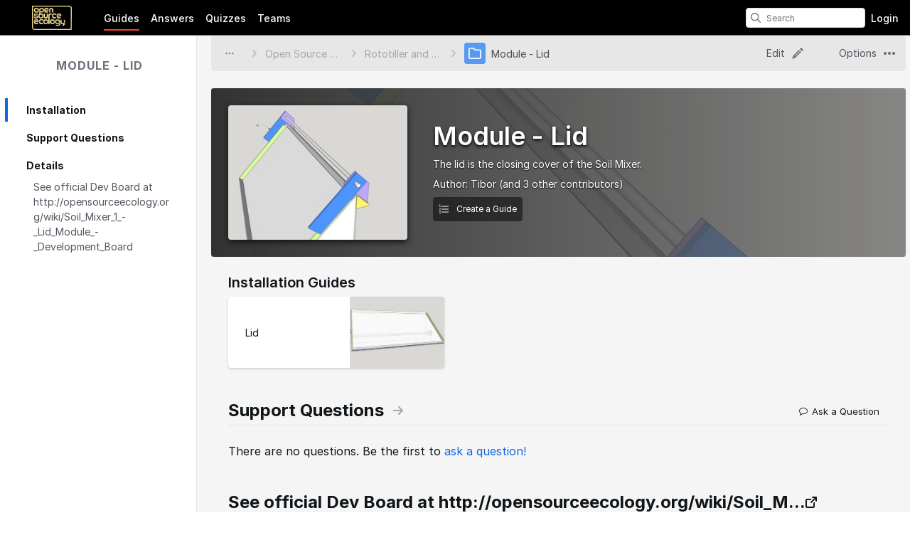

--- FILE ---
content_type: text/html; charset=utf-8
request_url: https://opensourceecology.dozuki.com/c/Module_-_Cover
body_size: 9976
content:
<!DOCTYPE html>
<!--[if IE 8 ]>   <html class="lt-ie10 lt-ie9 ie8" lang="en" xmlns:fb="http://ogp.me/ns/fb#"><![endif]-->
<!--[if IE 9 ]>   <html class="lt-ie10 ie9" lang="en" xmlns:fb="http://ogp.me/ns/fb#"><![endif]-->
<!--[if (gte IE 10)|!(IE)]><!--><html dir="ltr" lang="en" xmlns:fb="http://ogp.me/ns/fb#"><!--<![endif]-->

   <head>
         <link rel="preconnect" href="https://d3015z1jd0uox2.cloudfront.net" crossorigin>
   <link rel="preconnect" href="https://fonts.gstatic.com" crossorigin>
   <link rel="preconnect" href="https://d3t0tbmlie281e.cloudfront.net" crossorigin>

   <link rel="preload"
      href="https://d3015z1jd0uox2.cloudfront.net/Assets/translations/en-translations.js?6044"
      as="script"
      importance="high"
         >
   <link rel="preload"
      href="https://d3015z1jd0uox2.cloudfront.net/Assets/scripts/runtime.js.c25d6059ca94b9d3993f.js"
      as="script"
      importance="high"
         >

      <title>Module - Lid - Open Source Ecology</title>

      <meta http-equiv="Content-Type" content="text/html;charset=utf-8" />
      <meta name="description" content="The lid is the closing cover of the Soil Mixer." />
      <meta name="title" content="Module - Lid - Open Source Ecology" />
      <meta name="keywords" content="Module - Lid, Module - Cover, Dozuki" />

         <meta name="robots" content="index, follow" />

               <link id="canonical-link" rel="canonical" href="https://opensourceecology.dozuki.com/c/Module_-_Cover" />
      
                  <link rel="alternate" hreflang="en" href="https://opensourceecology.dozuki.com/c/Module_-_Cover" />
      <link rel="alternate" hreflang="x-default" href="https://opensourceecology.dozuki.com/c/Module_-_Cover" />

            
                                                                  <meta property="og:type" content="website" />
                                                                     <meta property="og:image" content="https://d3t0tbmlie281e.cloudfront.net/igi/opensourceecology/WUZqVKa2LkkNQHSn.medium" />
                                                                     <meta property="og:description" content="The lid is the closing cover of the Soil Mixer." />
                                                                     <meta property="og:url" content="https://opensourceecology.dozuki.com/c/Module_-_Cover" />
                                                                     <meta property="og:title" content="Module - Lid" />
                                                                     <meta property="og:site_name" content="Open Source Ecology" />
                              
            <meta name="verify-v1" content="jw37yaG9O4vmztqkH8xsZEeQtGHqzC3GZXfwk5xUCeM=" />

            
      
      
               <meta name="viewport" content="width=device-width, initial-scale=1.0"/>
      
               <link rel="stylesheet" type="text/css" media="print" href="https://d3015z1jd0uox2.cloudfront.net/Assets/Guide/ifixit/Shared-print-xsrnRNUHxfpFATCXJob29Q.css" />
      
      
            
            
      
               <link type="text/css" href="https://d3015z1jd0uox2.cloudfront.net/Assets/Guide/black/guide-all-cgioXJlMQLD0f7lxZ4e_rQ.css" rel="stylesheet" />
   <link type="text/css" href="https://d3015z1jd0uox2.cloudfront.net/Assets/Guide/ifixit/font-awesome-Z3EA_z-CyMKCd_hzug-qOg.css" rel="stylesheet" />
   <link type="text/css" href="https://d3015z1jd0uox2.cloudfront.net/Assets/Guide/blue/module-all-T3GKDqWS9LVYe7UFIF7u1w.css" rel="stylesheet" />
   <link type="text/css" href="https://d3015z1jd0uox2.cloudfront.net/Assets/Guide/ifixit/core-VBCWlsG2TLL6lGqBNDhAJA.css" rel="stylesheet" />
   <link type="text/css" href="https://d3015z1jd0uox2.cloudfront.net/Assets/Guide/ifixit/primitives-C3_H2zOaV-JyaooO74UJ4w.css" rel="stylesheet" />
   <link type="text/css" href="https://d3015z1jd0uox2.cloudfront.net/Assets/Guide/black/Shared-dozuki_minimal_header-MeIDeHiM4JdspxZa0UAdDA.css" rel="stylesheet" />
   <link type="text/css" href="https://d3015z1jd0uox2.cloudfront.net/Assets/Guide/ifixit/Shared-inter-C37JVBAsTuwtbm6q3fT6kg.css" rel="stylesheet" />
   <link type="text/css" href="https://d3015z1jd0uox2.cloudfront.net/Assets/Guide/ifixit/Quiz-quiz_button-962wKZ-ltvhfALm8EzWcxw.css" rel="stylesheet" />
   <link type="text/css" href="https://d3015z1jd0uox2.cloudfront.net/Assets/Guide/ifixit/Wiki-topic-ofaFhi1dTAIVmClowJnGTw.css" rel="stylesheet" />
   <link type="text/css" href="https://d3015z1jd0uox2.cloudfront.net/Assets/Guide/green/Wiki-common-99k0X3mcwq32FkI3Okt4pw.css" rel="stylesheet" />

      <script>
   </script>


      

            
            <style type="text/css">
         
   .bullet-1 {
      color: #11161a;
      font-size: 12px;
         position: absolute;
   top: 2px;
   left: 2px;
   }

   .bullet-1::before {
      font-family: icomoon, sans-serif;
      content: '\f111';
   }

   .bullet-2 {
      color: #c1280b;
      font-size: 12px;
         position: absolute;
   top: 2px;
   left: 2px;
   }

   .bullet-2::before {
      font-family: icomoon, sans-serif;
      content: '\f111';
   }

   .bullet-3 {
      color: #ff9024;
      font-size: 12px;
         position: absolute;
   top: 2px;
   left: 2px;
   }

   .bullet-3::before {
      font-family: icomoon, sans-serif;
      content: '\f111';
   }

   .bullet-4 {
      color: #f3e00e;
      font-size: 12px;
         position: absolute;
   top: 2px;
   left: 2px;
   }

   .bullet-4::before {
      font-family: icomoon, sans-serif;
      content: '\f111';
   }

   .bullet-5 {
      color: #16dc81;
      font-size: 12px;
         position: absolute;
   top: 2px;
   left: 2px;
   }

   .bullet-5::before {
      font-family: icomoon, sans-serif;
      content: '\f111';
   }

   .bullet-6 {
      color: #15a1d6;
      font-size: 12px;
         position: absolute;
   top: 2px;
   left: 2px;
   }

   .bullet-6::before {
      font-family: icomoon, sans-serif;
      content: '\f111';
   }

   .bullet-7 {
      color: #2343e8;
      font-size: 12px;
         position: absolute;
   top: 2px;
   left: 2px;
   }

   .bullet-7::before {
      font-family: icomoon, sans-serif;
      content: '\f111';
   }

   .bullet-8 {
      color: #dc54b7;
      font-size: 12px;
         position: absolute;
   top: 2px;
   left: 2px;
   }

   .bullet-8::before {
      font-family: icomoon, sans-serif;
      content: '\f111';
   }

   .bullet-9 {
      color: #c1280b;
      font-size: 16px;
         position: absolute;
   top: 0px;
   left: 0px;
   }

   .bullet-9::before {
      font-family: icomoon, sans-serif;
      content: '\e602';
   }

   .line-bullet-9 {
      color:  #e83d16;
   }

   .bullet-10 {
      color: #666666;
      font-size: 16px;
         position: absolute;
   top: 0px;
   left: 0px;
   }

   .bullet-10::before {
      font-family: icomoon, sans-serif;
      content: '\e601';
   }

   .bullet-11 {
      color: #666666;
      font-size: 16px;
         position: absolute;
   top: 0px;
   left: 0px;
   }

   .bullet-11::before {
      font-family: icomoon, sans-serif;
      content: '\e600';
   }

   .bullet-12 {
      
      font-size: 16px;
         position: absolute;
   top: 0px;
   left: 0px;
   }

   .bullet-13 {
      
      font-size: 16px;
         position: absolute;
   top: 0px;
   left: 0px;
   }

   .bullet-14 {
      
      font-size: 16px;
         position: absolute;
   top: 0px;
   left: 0px;
   }

   .bullet-15 {
      
      font-size: 16px;
         position: absolute;
   top: 0px;
   left: 0px;
   }

   .bullet-16 {
      
      font-size: 16px;
         position: absolute;
   top: 0px;
   left: 0px;
   }

   .bullet-17 {
      
      font-size: 16px;
         position: absolute;
   top: 0px;
   left: 0px;
   }

   .bullet-18 {
      
      font-size: 16px;
         position: absolute;
   top: 0px;
   left: 0px;
   }

   .bullet-19 {
      
      font-size: 16px;
         position: absolute;
   top: 0px;
   left: 0px;
   }

   .bullet-20 {
      
      font-size: 16px;
         position: absolute;
   top: 0px;
   left: 0px;
   }

   .bullet-21 {
      
      font-size: 16px;
         position: absolute;
   top: 0px;
   left: 0px;
   }

   .bullet-22 {
      
      font-size: 16px;
         position: absolute;
   top: 0px;
   left: 0px;
   }

   .bullet-23 {
      
      font-size: 16px;
         position: absolute;
   top: 0px;
   left: 0px;
   }

   .bullet-24 {
      
      font-size: 16px;
         position: absolute;
   top: 0px;
   left: 0px;
   }

   .bullet-25 {
      
      font-size: 16px;
         position: absolute;
   top: 0px;
   left: 0px;
   }
      </style>

            
            
                  
   <!-- Google tag (gtag.js) -->
   <script async src="https://www.googletagmanager.com/gtag/js?id=UA-30506-11"></script>

   <script>
      window.dataLayer = window.dataLayer || [];
      function gtag(){dataLayer.push(arguments);}
      gtag('js', new Date());

                     const configInfo = {
            'dimension1': 'opensourceecology',
            'dimension2': true,
            'dimension3':
               true,
         };
         gtag('config', 'UA-30506-11', configInfo);
      
               </script>
                                                   <link rel="apple-touch-icon" sizes="57x57" href="https://d3015z1jd0uox2.cloudfront.net/static/icons/dozuki/apple-touch-icon-57x57.png">
<link rel="apple-touch-icon" sizes="60x60" href="https://d3015z1jd0uox2.cloudfront.net/static/icons/dozuki/apple-touch-icon-60x60.png">
<link rel="apple-touch-icon" sizes="72x72" href="https://d3015z1jd0uox2.cloudfront.net/static/icons/dozuki/apple-touch-icon-72x72.png">
<link rel="apple-touch-icon" sizes="76x76" href="https://d3015z1jd0uox2.cloudfront.net/static/icons/dozuki/apple-touch-icon-76x76.png">
<link rel="apple-touch-icon" sizes="114x114" href="https://d3015z1jd0uox2.cloudfront.net/static/icons/dozuki/apple-touch-icon-114x114.png">
<link rel="apple-touch-icon" sizes="120x120" href="https://d3015z1jd0uox2.cloudfront.net/static/icons/dozuki/apple-touch-icon-120x120.png">
<link rel="apple-touch-icon" sizes="144x144" href="https://d3015z1jd0uox2.cloudfront.net/static/icons/dozuki/apple-touch-icon-144x144.png">
<link rel="apple-touch-icon" sizes="152x152" href="https://d3015z1jd0uox2.cloudfront.net/static/icons/dozuki/apple-touch-icon-152x152.png">
<link rel="apple-touch-icon" sizes="180x180" href="https://d3015z1jd0uox2.cloudfront.net/static/icons/dozuki/apple-touch-icon-180x180.png">
<link rel="icon" type="image/png" href="https://d3015z1jd0uox2.cloudfront.net/static/icons/dozuki/favicon-32x32.png" sizes="32x32">
<link rel="icon" type="image/png" href="https://d3015z1jd0uox2.cloudfront.net/static/icons/dozuki/android-chrome-192x192.png" sizes="192x192">
<link rel="icon" type="image/png" href="https://d3015z1jd0uox2.cloudfront.net/static/icons/dozuki/favicon-96x96.png" sizes="96x96">
<link rel="icon" type="image/png" href="https://d3015z1jd0uox2.cloudfront.net/static/icons/dozuki/favicon-16x16.png" sizes="16x16">
<link rel="manifest" href="https://d3015z1jd0uox2.cloudfront.net/static/icons/dozuki/manifest.json">
<link rel="mask-icon" href="https://d3015z1jd0uox2.cloudfront.net/static/icons/dozuki/safari-pinned-tab.svg" color="#5bbad5">
<meta name="apple-mobile-web-app-title" content="Open Source Ecology">
<meta name="application-name" content="Open Source Ecology">
<meta name="msapplication-TileColor" content="#ffffff">
<meta name="msapplication-TileImage" content="https://d3015z1jd0uox2.cloudfront.net/static/icons/dozuki/mstile-144x144.png">
<meta name="theme-color" content="#ffffff">
   
      <script defer type="text/javascript" src="https://d3015z1jd0uox2.cloudfront.net/Assets/scripts/runtime.js.c25d6059ca94b9d3993f.js"></script>

   <script defer type="text/javascript" src="https://d3015z1jd0uox2.cloudfront.net/Assets/translations/en-translations.js?6044"></script>


   <script defer type="text/javascript" src="https://d3015z1jd0uox2.cloudfront.net/Assets/scripts/5747.7c382c68a7043e86b87b.js"></script>
   <script defer type="text/javascript" src="https://d3015z1jd0uox2.cloudfront.net/Assets/scripts/2240.41078bb555fa03d8dc41.js"></script>
   <script defer type="text/javascript" src="https://d3015z1jd0uox2.cloudfront.net/Assets/scripts/7366.11da29d2cdb9aa23b744.js"></script>
   <script defer type="text/javascript" src="https://d3015z1jd0uox2.cloudfront.net/Assets/scripts/1707.bcc5a97dc66bb04750d1.js"></script>
   <script defer type="text/javascript" src="https://d3015z1jd0uox2.cloudfront.net/Assets/scripts/4451.834e1bdd0b8078b7531c.js"></script>
   <script defer type="text/javascript" src="https://d3015z1jd0uox2.cloudfront.net/Assets/scripts/8617.aba873eac532d474b231.js"></script>
   <script defer type="text/javascript" src="https://d3015z1jd0uox2.cloudfront.net/Assets/scripts/4862.31ab994d1c0a7cfce8dc.js"></script>
   <script defer type="text/javascript" src="https://d3015z1jd0uox2.cloudfront.net/Assets/scripts/2253.b4e4b8e7f1587fcfa250.js"></script>
   <script defer type="text/javascript" src="https://d3015z1jd0uox2.cloudfront.net/Assets/scripts/2142.c688dae1f498d7019c22.js"></script>
   <script defer type="text/javascript" src="https://d3015z1jd0uox2.cloudfront.net/Assets/scripts/7933.1aa48e5e447d071d2da8.js"></script>
   <script defer type="text/javascript" src="https://d3015z1jd0uox2.cloudfront.net/Assets/scripts/8201.1cea05e3f0848f1a4952.js"></script>
   <script defer type="text/javascript" src="https://d3015z1jd0uox2.cloudfront.net/Assets/scripts/5118.44b56e6ad401b46dd387.js"></script>
   <script defer type="text/javascript" src="https://d3015z1jd0uox2.cloudfront.net/Assets/scripts/4484.0e29091643cd8c1685f4.js"></script>
   <script defer type="text/javascript" src="https://d3015z1jd0uox2.cloudfront.net/Assets/scripts/2407.f98b9b89ea83f0e9e608.js"></script>
   <script defer type="text/javascript" src="https://d3015z1jd0uox2.cloudfront.net/Assets/scripts/7803.4c0ac3a6cdb7a3d93a3f.js"></script>
   <script defer type="text/javascript" src="https://d3015z1jd0uox2.cloudfront.net/Assets/scripts/9098.f86bd96da7e9c894c5a4.js"></script>
   <script defer type="text/javascript" src="https://d3015z1jd0uox2.cloudfront.net/Assets/scripts/6939.c9e326ea3f9769ba14a9.js"></script>
   <script defer type="text/javascript" src="https://d3015z1jd0uox2.cloudfront.net/Assets/scripts/5885.4ad81acb7c7382b81fc9.js"></script>
   <script defer type="text/javascript" src="https://d3015z1jd0uox2.cloudfront.net/Assets/scripts/5264.fb48787d123f94e8faa2.js"></script>
   <script defer type="text/javascript" src="https://d3015z1jd0uox2.cloudfront.net/Assets/scripts/5783.b2772aa429e4ee36d957.js"></script>
   <script defer type="text/javascript" src="https://d3015z1jd0uox2.cloudfront.net/Assets/scripts/3958.81eeccb9b698a4a84f1d.js"></script>
   <script defer type="text/javascript" src="https://d3015z1jd0uox2.cloudfront.net/Assets/scripts/5750.29d1548b054b17aaaaa8.js"></script>
   <script defer type="text/javascript" src="https://d3015z1jd0uox2.cloudfront.net/Assets/scripts/guidepage.js.f69f6014dcd202b9ea18.js"></script>
   <script defer type="text/javascript" src="https://d3015z1jd0uox2.cloudfront.net/Assets/scripts/dozuki-header-component.js.ebe18ac3969aaaa6c1e7.js"></script>
   <script defer type="text/javascript" src="https://d3015z1jd0uox2.cloudfront.net/Assets/scripts/header-footer.js.d03b7c2f4076d6af6de0.js"></script>
   <script defer type="text/javascript" src="https://d3015z1jd0uox2.cloudfront.net/Assets/scripts/6345.1b92df16ba6df76735b8.js"></script>
   <script defer type="text/javascript" src="https://d3015z1jd0uox2.cloudfront.net/Assets/scripts/table-of-contents.js.913ff8e0ee0ff7d31bf7.js"></script>
   <script defer type="text/javascript" src="https://d3015z1jd0uox2.cloudfront.net/Assets/scripts/error-capture.js.e0c5ff61e349f9b7c0da.js"></script>
   <script defer type="text/javascript" src="https://d3015z1jd0uox2.cloudfront.net/Assets/scripts/markup.js.35197d08994a344ac0d0.js"></script>
   <script defer type="text/javascript" src="https://d3015z1jd0uox2.cloudfront.net/Assets/scripts/page-navigation-breadcrumbs.js.4ec10d3e24a68f80c885.js"></script>
   <script defer type="text/javascript" src="https://d3015z1jd0uox2.cloudfront.net/Assets/scripts/guide-edit-nav-bar-component.js.b78dd24f226099957d42.js"></script>
   <script defer type="text/javascript" src="https://d3015z1jd0uox2.cloudfront.net/Assets/scripts/topic-index.js.a7bae874d6b79c582153.js"></script>
   <script defer type="text/javascript" src="https://d3015z1jd0uox2.cloudfront.net/Assets/scripts/wikipages-wiki-view.js.d586456cc6444c47fc43.js"></script>

         </head>

   <body  class="page-background-gradient fullWidth full-page-background responsive"                  data-reactroot>
      <a href="#content" class="skip-to-content">Skip to main content</a>
                           <div id="notifications" style="display:none;">
   <div class="close"><i class="fa fa-times " ></i></div>
   </div>
               
      
      <div id="background">
      <div class="react-component"
      data-reactroot
   data-name="Announcements"
      data-props="[]">
         </div>
      <div class="react-component"
      data-reactroot
   data-name="PopupModal"
      data-props="[]">
         </div>
   
      <div class="react-component"
      data-reactroot
   data-name="DozukiHeaderComponent"
      data-props="{&quot;siteLogoUrl&quot;:&quot;https:\/\/d3t0tbmlie281e.cloudfront.net\/igi\/opensourceecology\/qVFN1hmKYwZNJPtF.standard&quot;,&quot;siteTitle&quot;:&quot;Open Source Ecology&quot;,&quot;theme&quot;:&quot;black&quot;,&quot;permissions&quot;:{&quot;canIViewCoursesAdminIndex&quot;:false,&quot;canIAssignCoursesAdminIndex&quot;:false,&quot;canIEditCoursesAdminIndex&quot;:false,&quot;canIManageCoursesAdminIndex&quot;:false,&quot;canICreateNewWikis&quot;:true,&quot;canIViewDropdownManageTab&quot;:false,&quot;canIViewSkillsMatrix&quot;:false,&quot;canIEditSkillWeights&quot;:false,&quot;canISetAnySupervisorRatings&quot;:false,&quot;canIViewAnyCourseSkillsMatrix&quot;:false,&quot;canIViewSiteReports&quot;:false,&quot;canIEditAnyUsersProfile&quot;:false,&quot;canIManageExternalTrainingModules&quot;:false,&quot;canIViewAllQuizzes&quot;:false,&quot;canIViewAllQuizSessions&quot;:false,&quot;canIGenerateQRCode&quot;:false,&quot;canIViewAppMarketplace&quot;:false,&quot;canIViewAuditHistory&quot;:false,&quot;canIViewCreatorPro&quot;:false,&quot;canIViewAllCreatorProContent&quot;:false,&quot;canIViewQuizLibrary&quot;:false,&quot;canIBulkCancelQuizSessions&quot;:false,&quot;canIManageDashboards&quot;:false,&quot;canIViewProductRoadmap&quot;:false},&quot;user&quot;:null,&quot;initialTotalUnreadNotifications&quot;:null,&quot;initialNotifications&quot;:[],&quot;siteConfiguration&quot;:{&quot;feature-machine-translation&quot;:true,&quot;appearance-css&quot;:&quot;&quot;,&quot;footer_links&quot;:{&quot;api&quot;:true,&quot;contribute&quot;:true,&quot;licensing&quot;:true},&quot;guide-types&quot;:{&quot;installation&quot;:{&quot;title&quot;:&quot;Installing %device %thing&quot;,&quot;prompt&quot;:&quot;What part are you installing?&quot;},&quot;repair&quot;:{&quot;title&quot;:&quot;Repairing %device %thing&quot;,&quot;prompt&quot;:&quot;What are you repairing?&quot;},&quot;disassembly&quot;:{&quot;title&quot;:&quot;Disassembling %device %thing&quot;,&quot;prompt&quot;:&quot;What are you disassembling?&quot;,&quot;name&quot;:&quot;Disassembly&quot;,&quot;description&quot;:&quot;Completely dismantle and remove every component. For repairs like water damage cleaning.&quot;},&quot;maintenance&quot;:{&quot;title&quot;:&quot;%device Maintenance&quot;,&quot;prompt&quot;:&quot;&quot;},&quot;how-to&quot;:{&quot;title&quot;:&quot;How to %device&quot;,&quot;prompt&quot;:&quot;&quot;}},&quot;languages&quot;:{&quot;en&quot;:{&quot;name&quot;:&quot;English&quot;,&quot;autoglottonym&quot;:&quot;English&quot;,&quot;locale&quot;:&quot;en_US&quot;}},&quot;live_site&quot;:true,&quot;feature-bi-reports&quot;:true,&quot;feature-zendesk-support-link&quot;:true,&quot;feature-workspaces&quot;:false,&quot;feature-bulk-operations-requests&quot;:true,&quot;workspace-groups-enabled&quot;:false,&quot;feature-creator-pro-author-only-view&quot;:false,&quot;pendo&quot;:{&quot;application-key&quot;:&quot;086c4338-ae85-46f7-66de-033ab00229f7&quot;,&quot;environment&quot;:&quot;production&quot;,&quot;deployment_type&quot;:&quot;public-standard&quot;,&quot;customer_type&quot;:&quot;free-NonProfit&quot;,&quot;salesforce_id&quot;:&quot;0018c00002JK9DnAAL&quot;,&quot;job_title&quot;:&quot;&quot;,&quot;department&quot;:&quot;&quot;,&quot;location&quot;:&quot;&quot;,&quot;shift&quot;:&quot;&quot;,&quot;privilege&quot;:&quot;&quot;,&quot;date_created&quot;:null,&quot;last_login&quot;:null},&quot;dev-unify-completion-status-logic&quot;:false,&quot;dev-use-status-and-reason&quot;:false,&quot;object-name-singular&quot;:&quot;Category&quot;,&quot;object-name-plural&quot;:&quot;Categories&quot;,&quot;topic-name-singular&quot;:&quot;&quot;,&quot;topic-name-plural&quot;:&quot;&quot;,&quot;feature-mobile-scanner&quot;:false,&quot;google-oauth2-clientid&quot;:&quot;&quot;,&quot;feature-language-dropdown&quot;:&quot;none&quot;,&quot;in-page-notification-menu&quot;:true,&quot;feature-answers&quot;:true,&quot;feature-guide&quot;:true,&quot;feature-courses&quot;:false,&quot;feature-guide-step-edit-v2&quot;:&quot;enabled&quot;,&quot;feature-pendo-resource-center&quot;:true,&quot;feature-public-editing&quot;:true,&quot;feature-approvals&quot;:false,&quot;feature-teams&quot;:true,&quot;feature-skills-matrix&quot;:false,&quot;feature-external-training-modules&quot;:true,&quot;force-scorm-in-new-tab-on-mobile&quot;:false,&quot;dev-limit-quiz-attempts&quot;:false,&quot;dev-feature-quizzes&quot;:true,&quot;dev-feature-quizzes-v2&quot;:true,&quot;feature-supervisor-signoff&quot;:false,&quot;feature-data-entry&quot;:false,&quot;feature-periodic-review&quot;:true,&quot;feature-periodic-review-defaults&quot;:{&quot;cadence-type-default&quot;:&quot;absolute&quot;,&quot;relative-cadence-span-default&quot;:&quot;90&quot;,&quot;absolute-cadence-date-month-default&quot;:&quot;1&quot;,&quot;absolute-cadence-date-day-default&quot;:&quot;1&quot;,&quot;grace-period-default&quot;:&quot;30&quot;},&quot;appearance-header&quot;:&quot;&quot;,&quot;appearance-footer&quot;:&quot;&quot;,&quot;custom-header-background-color&quot;:&quot;#000000&quot;,&quot;custom-header-text-color&quot;:&quot;#ffffff&quot;,&quot;custom-default-step-text&quot;:&quot;&quot;,&quot;custom-default-step-title&quot;:&quot;&quot;,&quot;display-create-and-edit-buttons&quot;:true,&quot;allow-web-printing&quot;:true,&quot;feature-course-permissions&quot;:true,&quot;feature-app-marketplace&quot;:true,&quot;feature-user-manage-table-v2&quot;:true,&quot;display-comments&quot;:&quot;operators&quot;,&quot;comments-disclaimer&quot;:&quot;&quot;,&quot;feature-work-order-handoffs&quot;:false,&quot;feature-contributor-privilege&quot;:false,&quot;feature-hard-user-limit&quot;:false,&quot;feature-creator-pro&quot;:false,&quot;dev-quizzes-on-wikis&quot;:true,&quot;feature-quiz-imports&quot;:false,&quot;quiz-attempts-allowed&quot;:3,&quot;work-order-name&quot;:&quot;Work Order #&quot;,&quot;custom-header-accent-color-1&quot;:&quot;&quot;,&quot;custom-header-accent-color-2&quot;:&quot;&quot;,&quot;feature-job-instruction-breakdowns&quot;:false,&quot;feature-qr-code-generator&quot;:true,&quot;dev-quizzes-with-operator-view&quot;:true,&quot;maximum-media-length&quot;:30,&quot;feature-course-stage-sign-off-over-the-shoulder-sso&quot;:false,&quot;dev-course-assignment-restructure&quot;:true,&quot;dev-course-api-reversion&quot;:true,&quot;feature-user-acknowledgements-required&quot;:false,&quot;dev-courses-manage-redesign&quot;:false,&quot;mobile-app-offline-data-capture&quot;:false,&quot;mobile-app-offline-bulk-downloads&quot;:false,&quot;feature-dashboards&quot;:false,&quot;feature-release-versions&quot;:false,&quot;feature-per-guide-on-guide-display-changes&quot;:true,&quot;feature-on-guide-display-changes&quot;:false,&quot;doc2guide-internal-preview&quot;:true,&quot;dev-courses-manage-details-redesign&quot;:false,&quot;tools-label&quot;:&quot;tools&quot;,&quot;parts-label&quot;:&quot;parts&quot;,&quot;feature-creator-pro-author-access&quot;:true,&quot;feature-media-in-comments&quot;:true,&quot;feature-bulk-add-course-stages&quot;:false,&quot;require-reauthentication-for-work-order-sign-offs&quot;:true,&quot;release-gate-nextjs-searchpage&quot;:false,&quot;feature-disable-standard-image-quiz-questions&quot;:false,&quot;feature-panel-questions-in-quizzes&quot;:false,&quot;product-roadmap-url&quot;:&quot;https:\/\/portal.productboard.com\/pnvvthid1ezyrdkcqpn3ubdb\/tabs\/3-launched&quot;,&quot;feature-access-control-on-guides&quot;:false,&quot;feature-completions-without-courses&quot;:false,&quot;feature-track-numeric-work-order-deviations&quot;:true,&quot;feature-track-checkbox-work-order-deviations&quot;:true,&quot;dev-course-recurrence-updates&quot;:false,&quot;feature-minor-release-versions&quot;:false,&quot;approvals-required-mode&quot;:&quot;none&quot;,&quot;dev-quizzes-creator-pro&quot;:false},&quot;userTranslationSettings&quot;:{&quot;locale&quot;:&quot;en&quot;,&quot;machineTranslationPreference&quot;:true},&quot;showCustomHeader&quot;:false,&quot;defaultSearchDocType&quot;:&quot;all&quot;,&quot;activeItem&quot;:&quot;guides&quot;,&quot;currentTopic&quot;:&quot;Module - Cover&quot;}">
      <header
   class="minimal-header main-header "
   style="background-color: #000000"
></header>
   </div>

   
   
   <div id="page" class="invisible">
               
         
                     <div id="page-sidebar">
               <div id="sidebar-wiki-toc" class="sticky js-dynamic-toc">
      <div class="toc-title"><a href="#main">Module - Lid</a></div>
      <div class="toc"><div class="header">Contents</div>
<ul><li><a href="#Section_See_official_Dev_Board_at" class="muted">See official Dev Board at http://opensourceecology.org/wiki/Soil_Mixer_1_-_Lid_Module_-_Development_Board</a></li></ul></div>   </div>            </div>
               
      <div id="main" >

         
         <div id="mainBody"
                           itemscope itemtype="https://schema.org/CollectionPage"
                     >
            <!-- MAIN BODY -->
            
                        
                                       <div id="bodyTop" class="fullWidth clearfix">
               

<div class="page-navigation-container js-page-navigation row
   ">
   <div class="column full-width js-content-dropdown-container content-dropdown-default">
      <ul class="row page-navigation-bar">
                     <li class="breadcrumbs-container">
                  <div class="react-component"
      data-reactroot
   data-name="NavBreadcrumbs"
      data-props="{&quot;breadcrumbs&quot;:[{&quot;title&quot;:&quot;Guides&quot;,&quot;url&quot;:&quot;\/Guide&quot;,&quot;docType&quot;:&quot;wiki&quot;},{&quot;title&quot;:&quot;Open Source Ecology Documentation&quot;,&quot;url&quot;:&quot;\/c\/Root&quot;,&quot;docType&quot;:null},{&quot;title&quot;:&quot;Rototiller and Soil Pulverizer - Soil Mixer Edition&quot;,&quot;url&quot;:&quot;\/c\/Rototiller_and_Soil_Pulverizer&quot;,&quot;docType&quot;:&quot;category&quot;},{&quot;title&quot;:&quot;Module - Lid&quot;,&quot;url&quot;:&quot;\/c\/Module_-_Cover&quot;,&quot;docType&quot;:&quot;category&quot;}],&quot;showFullTitle&quot;:true,&quot;mode&quot;:&quot;long&quot;}">
               <div itemscope itemprop="breadcrumb" itemtype="https://schema.org/BreadcrumbList">
                        <div itemprop="itemListElement" itemscope itemtype="https://schema.org/ListItem">
               <meta itemprop="item" content="https://opensourceecology.dozuki.com/Guide">
               <meta itemprop="name" content="Guides">
               <meta itemprop="position" content="1" />
            </div>            <div itemprop="itemListElement" itemscope itemtype="https://schema.org/ListItem">
               <meta itemprop="item" content="https://opensourceecology.dozuki.com/c/Root">
               <meta itemprop="name" content="Open Source Ecology Documentation">
               <meta itemprop="position" content="2" />
            </div>            <div itemprop="itemListElement" itemscope itemtype="https://schema.org/ListItem">
               <meta itemprop="item" content="https://opensourceecology.dozuki.com/c/Rototiller_and_Soil_Pulverizer">
               <meta itemprop="name" content="Rototiller and Soil Pulverizer - Soil Mixer Edition">
               <meta itemprop="position" content="3" />
            </div>            <div itemprop="itemListElement" itemscope itemtype="https://schema.org/ListItem">
               <meta itemprop="item" content="https://opensourceecology.dozuki.com/c/Module_-_Cover">
               <meta itemprop="name" content="Module - Lid">
               <meta itemprop="position" content="4" />
            </div>
         </div>   </div>
            </li>
                                       <li class="page-navigation-link
   ">
         <a  href="/c/Edit/Module_-_Cover"        class=""
                            id="edit-nav-link"
              >
                     <span class="hidden-mobile">Edit</span><i  class="svg-icon" alt="Edit" title="Edit" style="width: 16px; height: 16px;"><svg xmlns="http://www.w3.org/2000/svg" width="16" height="16" viewBox="0 0 16 16" fill="currentColor"><path fill-rule="evenodd" clip-rule="evenodd" d="M1.924 11.19a.999.999 0 0 1 .221-.335L10 3l1.13 1.13-7.161 7.163a.5.5 0 1 0 .707.707l7.162-7.162L13 6l-7.855 7.855a1 1 0 0 1-.336.221l-4.376 1.75a.2.2 0 0 1-.26-.26l1.75-4.375zM14 5l-3-3L12.293.707a1 1 0 0 1 1.414 0l1.586 1.586a1 1 0 0 1 0 1.414L14 5z"></path></svg></i>               </a>
   </li>
                              <li class="page-navigation-link
   ">
         <a        class="js-content-dropdown-toggle content-dropdown-toggle"
                          >
                     <span class="hidden-mobile">Options</span><i  class="svg-icon" alt="Options" title="Options" style="width: 16px; height: 16px;"><svg xmlns="http://www.w3.org/2000/svg" width="16" height="16" viewBox="0 0 16 16" fill="currentColor"><path fill-rule="evenodd" clip-rule="evenodd" d="M3.414 6.586A2 2 0 1 1 .586 9.414a2 2 0 0 1 2.828-2.828zm12 0a2 2 0 1 1-2.828 2.828 2 2 0 0 1 2.828-2.828zm-6 2.828a2 2 0 1 0-2.828-2.828 2 2 0 0 0 2.828 2.828z"></path></svg></i>               </a>
   </li>
               </ul>
               <ul class="content-dropdown-list">
                           <li class="page-navigation-link
   ">
         <a  href="/c/History/Module_-_Cover"        class=""
               rel="ugc"
                            id="history-nav-link"
              >
                     <i id="dropdown-icon" class="svg-icon"   style="width: 16px; height: 16px;"><svg xmlns="http://www.w3.org/2000/svg" width="16" height="16" viewBox="0 0 16 16" fill="currentColor"><path fill-rule="evenodd" clip-rule="evenodd" d="M8 3a1 1 0 0 1 1 1v3.586l1.707 1.707a1 1 0 0 1-1.414 1.414l-2-2A1 1 0 0 1 7 8V4a1 1 0 0 1 1-1z"></path><path fill-rule="evenodd" clip-rule="evenodd" d="M8 2a5.996 5.996 0 0 0-5.143 2.909 1 1 0 1 1-1.713-1.033 8 8 0 1 1-.812 6.409 1 1 0 1 1 1.916-.57A6 6 0 1 0 8 2z"></path><path d="M.625 6.794l3.794-.807a.5.5 0 0 0 .21-.879L.814 2.037A.5.5 0 0 0 0 2.429L0 6.307c.002.317.315.553.625.487z"></path></svg></i>            History               </a>
   </li>
                     </ul>
         </div>
</div>
               </div>
            
            <div class="statuses">
</div>

                           <div id="banner"><div class="statuses">
</div>

    <div class='brc-compliance-cont'>
        <p class='brc-compliance-message'>Printed Copies Are Uncontrolled</p>
        <div class='brc-compliance-info'>
            <p>Wiki ID: 279</p>
                    <p>Author: Andrew Graham</p>
                        <p>Revision ID: 3651</p>
        <p>Revision Date: 03-28-14</p>
                        </div>
    </div>

<div class="actionbar-portal"></div>
<div id="banner-wrap">
         <div id="banner-wrap-bg-container">
         <img id="banner-wrap-bg"
           src="https://d3t0tbmlie281e.cloudfront.net/igi/opensourceecology/WUZqVKa2LkkNQHSn.large"
           itemprop="image"
           alt="Banner background">
      </div>
      <div class="banner-content">
               <div class="banner-bucket">
            <div class="banner-small-photo">
               <img src="https://d3t0tbmlie281e.cloudfront.net/igi/opensourceecology/WUZqVKa2LkkNQHSn.standard" width="252" height="189" alt="Module - Lid">
            </div>
         </div>
            <div class="banner-bucket banner-summary">
         <div class="banner-text">
            <h1 class="banner-title" itemprop="headline">
                                 Module - Lid                           </h1>
                                    <p class="banner-blurb">
               <span class="topicHeaderText originalText" itemprop="description">
                                       The lid is the closing cover of the Soil Mixer.                                 </span>
            </p>
                           <div class="wiki-author">
                  Author:                  <span>
                     <a class="main" href="/User/24/Tibor">Tibor</a>
                                                                  <a class="others" href="/c/History/Module_-_Cover" rel="ugc">(and 3 other contributors)</a>
                                       </span>
               </div>
               <div itemprop="author" itemscope itemtype="https://schema.org/Person">
                  <meta itemprop="url" content="https://opensourceecology.dozuki.com/User/24/Tibor">
                  <meta itemprop="name" content="Tibor">
                  <meta itemprop="image" content="https://d3015z1jd0uox2.cloudfront.net/static/images/avatars/User/Dozuki/single-avatar-2-08.standard">
               </div>
                     </div>
         <div class="action-buttons">
                           <a href="/Guide/new/Topic/Module%20-%20Cover"
                  rel="nofollow" id="createGuide" class="button readonly-hidden">
                  <i class="fa fa-list-ol " ></i> Create a Guide</a>
                                 </div>
      </div>
      <div class="clearer"></div>
   </div>
</div></div>
                                       <div id="topContent">
                              
               <div id="mobile-wiki-toc" class="hidden-desktop">
      <div class="react-component"
      data-reactroot
   data-name="Toc"
      data-props="[]">
      <style>
         #mobile-skeleton-toc {
            background: white;
            box-shadow: 0px 1px 4px rgba(16, 22, 26, 0.1), 0px 1px 2px rgba(16, 22, 26, 0.1);
            height: 83px;
         }
      </style>
      <div id="mobile-skeleton-toc"></div>   </div>
</div>
               
               
                                       <div class="blurbListWide"
       data-type="installation">
               <h3 id='Section_Installation' class="blurbListTitle js-dynamic-toc-section">
               <a href='#Section_Installation' style="text-decoration: none;">
            Installation Guides         </a>
      </h3>
      <div class="grid">
                     <div class="cell"
                           >

               <a href="/Guide/Installing+Module+-+Lid/131?lang=en" class="title">
                  <img src="https://d3t0tbmlie281e.cloudfront.net/igi/opensourceecology/WIZypKThPTAMUxSo.standard" width="133" height="100" alt="Lid" class="thumb" />
                  <div class='title-text'>
                     <p>
                                                   Lid                                             </p>
                                                            </div>
               </a>

                           </div>
                           </div>
   </div>
                  
         </div>

                        
            
                        <div id="contentFloat">
               <div id="content">
                                 
                                        

      <div class="container articleContainer topic">
         

                                                   
<div class="questionsContainer">
   <h2 id='Section_Support_Questions' class="device-questions js-dynamic-toc-section header">
               Support Questions<i  class="svg-icon headerLinkArrow"   style="width: 16px; height: 16px;"><svg xmlns="http://www.w3.org/2000/svg" width="16" height="16" viewBox="0 0 16 16" fill="currentColor"><path fill-rule="evenodd" clip-rule="evenodd" d="M14.71 7.3l-5-5A.965.965 0 0 0 9 2a1.003 1.003 0 0 0-.71 1.71L11.58 7H2c-.55 0-1 .45-1 1s.45 1 1 1h9.59L8.3 12.29a1.003 1.003 0 0 0 1.42 1.42l5-5c.18-.18.29-.43.29-.71 0-.28-.12-.52-.3-.7z"></path></svg></i>         </h2>
   <a href="/Answers/Ask/Module+-+Cover" rel="nofollow" id="askQuestionButton" class="subtleButton readonly-hidden"><i class="fa fa-comment-o " ></i>Ask a Question</a>
</div>
<div id="questions">
         <p>There are no questions. Be the first to <a href="/Answers/Ask/Module+-+Cover" rel="nofollow" class="readonly-hidden">ask a question!</a></p>
   </div>
                                 
   <meta itemprop="name" content="Module - Cover">

   <div id="Wiki_Details">
      <div id="wikiRenderedText" class="wikiRenderedText renderedText originalText" itemprop="text">
                     <div class="clearer"></div><div class="headerContainer"><a class="selfLink" href="#Section_See_official_Dev_Board_at" title="Link to this section" aria-hidden="true"><i  class="svg-icon"   style="width: 16px; height: 16px;"><svg xmlns="http://www.w3.org/2000/svg" width="16" height="16" viewBox="0 0 16 16" fill="currentColor"><path fill-rule="evenodd" clip-rule="evenodd" d="M13.1 2.899a3.976 3.976 0 0 0-5.622 0l-.94.94A.85.85 0 0 0 7.742 5.04l.94-.939a2.276 2.276 0 1 1 3.218 3.219l-.94.94a.85.85 0 1 0 1.203 1.201l.939-.94a3.976 3.976 0 0 0 0-5.622zM2.9 13.101a3.976 3.976 0 0 0 5.622 0l.94-.94a.85.85 0 0 0-1.203-1.201l-.94.939A2.276 2.276 0 1 1 4.102 8.68l.94-.94A.85.85 0 0 0 3.839 6.54l-.94.94a3.976 3.976 0 0 0 0 5.622z"></path><path fill-rule="evenodd" clip-rule="evenodd" d="M10.119 5.881a.875.875 0 0 1 0 1.238l-3 3A.875.875 0 0 1 5.88 8.88l3-3a.875.875 0 0 1 1.238 0z"></path></svg></i></a><h2 id="Section_See_official_Dev_Board_at" class="header">See official Dev Board at <a href="http://opensourceecology.org/wiki/Soil_Mixer_1_-_Lid_Module_-_Development_Board" rel="nofollow noopener noreferrer" title="http://opensourceecology.org/wiki/Soil_Mixer_1_-_Lid_Module_-_Development_Board">http://opensourceecology.org/wiki/Soil_M...</a></h2></div>               </div>
   </div>

      <div class="clearer"></div>

      </div>
                     <div itemprop="author" itemscope itemtype="https://schema.org/Person">
                        <meta itemprop="url" content="https://opensourceecology.dozuki.com/User/24/Tibor">
            <meta itemprop="name" content="Tibor">
            <meta itemprop="image" content="https://d3015z1jd0uox2.cloudfront.net/static/images/avatars/User/Dozuki/single-avatar-2-08.standard">
         </div>
      




                                           <div class="react-component"
      data-reactroot
   data-name="MarkupComponent"
      data-props="{&quot;markerColors&quot;:[&quot;#11161a&quot;,&quot;#c1280b&quot;,&quot;#ff9024&quot;,&quot;#f3e00e&quot;,&quot;#16dc81&quot;,&quot;#15a1d6&quot;,&quot;#2343e8&quot;,&quot;#dc54b7&quot;,&quot;#666666&quot;,&quot;#ffffff&quot;],&quot;defaultMarkerColor&quot;:&quot;#c1280b&quot;}">
         </div>
                                                </div>
                                                       <script type="text/javascript">
   (function() {
      var mobileToc = document.getElementById('mobile-skeleton-toc');
      if (document.getElementById('sidebar-wiki-toc')) {
         var headings = document.querySelectorAll('#mainBody [id^="Section_"]');
         var pageSidebar = document.getElementById('page-sidebar');
         if (headings.length <= 1) {
            // Must remove elements this way to maintain IE11 support
            pageSidebar && pageSidebar.parentNode.removeChild(pageSidebar);
            mobileToc && mobileToc.parentNode.removeChild(mobileToc);
         }
      } else {
         mobileToc && mobileToc.parentNode.removeChild(mobileToc);
      }
      document.getElementById('page').classList.remove("invisible");
   })();
</script>                                             </div>
            <div class="clearer"></div>

         </div> <!-- /mainBody -->

         <div class="clearer"></div>
      </div> <!-- /main -->
   </div> <!-- /page -->
   <div class="clearer"></div>
   </div> <!-- /background -->
         <div id="pageStats" class="">
   <div class="stats-module-title"><i class="fa fa-bar-chart-o " ></i> <strong>View Statistics:</strong></div>
   <div class="stats-numbers-container">
               <p><span class="statTitle">Past 24 Hours:</span> <span class="statValue">0</span></p>
               <p><span class="statTitle">Past 7 Days:</span> <span class="statValue">1</span></p>
               <p><span class="statTitle">Past 30 Days:</span> <span class="statValue">7</span></p>
               <p><span class="statTitle">All Time:</span> <span class="statValue">264</span></p>
         </div>
</div>
<div class="clearer"></div>
   
   

            
            
         <img src="https://ping.dozuki.com/pp/tick.gif?key=opensourceecology%2Ftopic%2F279%2Fen" width="1" height="1" alt="" class="hidden" />
      




            <script type='text/javascript'>
   var App = {"canIBypassGAEventFiringOnMobile":false,"setMentions":true,"objectNameSingular":"Category","which":"opensourceecology","isLoggedIn":false,"lang":"en","wikiid":279,"showTranslatedPlaceholder":false,"canIForceSentryReporting":false,"SENTRY_DSN_JS":"https:\/\/fe0ff8430baa49b6a857f1325a0e55c3@o186239.ingest.sentry.io\/1281569","sentryTags":{"site":"opensourceecology","lang":"en","isAdmin":false,"deployment":"dozuki-production"},"googleOAuth2Clientid":"","googleOAuth2Domain":"","usernamePattern":"^[a-z0-9][a-z0-9_]{2,29}$","featureDevNoEmailLogin":true,"maxMediaSize":100,"maxMediaLength":30,"strokeWidthMedium":5,"iconTimes":"<i  class=\"svg-icon\"   style=\"width: 16px; height: 16px;\"><svg xmlns=\"http:\/\/www.w3.org\/2000\/svg\" viewBox=\"0 0 24 24\" fill=\"none\" stroke=\"currentColor\" stroke-width=\"2\" stroke-linecap=\"round\" stroke-linejoin=\"round\">\n    <line x1=\"18\" y1=\"6\" x2=\"6\" y2=\"18\"\/>\n    <line x1=\"6\" y1=\"6\" x2=\"18\" y2=\"18\"\/>\n<\/svg><\/i>","videoEncodings":{"MP4_720":{"column":"MP4_720","label":"480p","encoding":"mp4","width":720,"height":480,"codecs":"avc1.4D401E, mp4a.40.2","ffmpeg_args":"-vcodec libx264 -profile:v main -level 3.1 -crf 23 -acodec aac -max_muxing_queue_size 1024 -vf format=yuv420p","mime":"video\/mp4","always_generate":true}},"FrameModules":["LoginFrameModule","ImageMenuFrameModule","MediaLibraryFrameModule","NotifyFrameModule","WatchFrameModule","EditNavFrameModule","DozukiAdFrameModule","PageStatsFrameModule"],"isProduction":true,"locale":"en_US","siteName":"opensourceecology","siteTitle":"Open Source Ecology","useSecureCookies":true,"sameSiteValue":"None","imageSizeWidths":{"mini":56,"thumbnail":96,"140x105":140,"200x150":200,"standard":300,"440x330":440,"medium":592,"large":800,"huge":1600}};
</script>
   </body>
</html>


--- FILE ---
content_type: text/css
request_url: https://d3015z1jd0uox2.cloudfront.net/Assets/Guide/ifixit/Wiki-topic-ofaFhi1dTAIVmClowJnGTw.css
body_size: 1254
content:
#contentPreview .column2{width:290px;margin-left:13px}#contentPreview .column3{width:189px;margin-left:0}#contentPreview .firstColumn{margin-left:0}#sidebarFloatPreview{padding:0 24px 24px 0}#contentFloatPreview{padding:0 0 24px 24px}#wikiPreviewDiv{margin-bottom:24px}#wikiDiffDiv{margin:0 24px 24px 24px}@media only screen and (max-width:599px){#topContent{padding:0 12px}}@media only screen and (min-width:1001px){.full-page-background #main{padding:0}}#contentFloat,#topContent{padding:0 24px!important}#topContent>div:first-child h2,#wikiRenderedText>div:nth-child(3){margin-top:0!important}.diagramsContainer{overflow:auto}.questionsContainer{display:-ms-flexbox;display:-webkit-flex;display:flex;-ms-align-items:center;-webkit-align-items:center;align-items:center;-ms-flex-align:center;-ms-justify-content:space-between;-webkit-justify-content:space-between;justify-content:space-between;-ms-flex-pack:justify;border-bottom:1px solid #e2e2e2;margin:45px 0 20px;padding-bottom:6px}@media only screen and (max-width:599px){.questionsContainer{-ms-flex-direction:column;-webkit-flex-direction:column;flex-direction:column;-ms-align-self:flex-start;-webkit-align-self:flex-start;align-self:flex-start;-ms-flex-item-align:start;border-bottom:none}}.questionsContainer #deviceQuestions>a{display:-ms-flexbox;display:-webkit-flex;display:flex;-ms-flex-direction:row;-webkit-flex-direction:row;flex-direction:row}@media only screen and (max-width:599px){.questionsContainer #askQuestionButton{text-align:left;border-top:1px solid #e2e2e2;padding-top:20px}}.questionsContainer .header{margin:0!important;border-bottom:none!important;padding-bottom:0!important}#topContent h2,.topic.articleContainer h2{display:-ms-flexbox;display:-webkit-flex;display:flex;-ms-align-items:center;-webkit-align-items:center;align-items:center;-ms-flex-align:center;-ms-justify-content:space-between;-webkit-justify-content:space-between;justify-content:space-between;-ms-flex-pack:justify;font-weight:700;font-size:24px;color:#11161a;margin:45px 0 20px;padding-bottom:6px;border-bottom:1px solid #e7e7e7}#topContent h2.tools-header,.topic.articleContainer h2.tools-header{margin-top:0}.topic.articleContainer div.header{font-weight:600;font-size:24px;color:#11161a;padding-bottom:6px}@media only screen and (max-width:1000px){.highlight-guides{padding-left:0;padding-right:0;width:auto;overflow:auto}}.highlight-guides .entry-container{min-height:136px;display:-ms-flexbox;display:-webkit-flex;display:flex}@media only screen and (max-width:599px){.highlight-guides .entry-container{-webkit-flex-wrap:wrap;flex-wrap:wrap;-ms-flex-wrap:wrap}}.highlight-guides .entry{display:-ms-flexbox;display:-webkit-flex;display:flex;margin:0 10px 0 0;width:47%;height:100%}@media only screen and (min-width:600px) and (max-width:740px){.highlight-guides .entry{-ms-flex-direction:column;-webkit-flex-direction:column;flex-direction:column;width:100%;margin-bottom:24px;text-align:center}}@media only screen and (max-width:599px){.highlight-guides .entry{-ms-flex-direction:column;-webkit-flex-direction:column;flex-direction:column;width:100%;margin-bottom:26px}}.highlight-guides .entry:hover{text-decoration:none}.highlight-guides .entry .entry-text{display:-ms-flexbox;display:-webkit-flex;display:flex;-ms-flex-direction:column;-webkit-flex-direction:column;flex-direction:column;-ms-align-self:center;-webkit-align-self:center;align-self:center;-ms-flex-item-align:center;margin-left:5px;width:45%}@media only screen and (max-width:599px){.highlight-guides .entry .entry-text{width:280px}}.highlight-guides .entry .entry-text h4{margin-top:0;color:#11161a;font-size:18px}.highlight-guides .entry .thumbnail{width:176px;height:131px;float:left;border:none;position:relative;margin-right:14px;border-radius:4px;overflow:hidden;box-shadow:0 1px 2px rgba(17,22,26,.1),0 2px 4px rgba(17,22,26,.1)}@media only screen and (max-width:599px){.highlight-guides .entry .thumbnail{-ms-flex-direction:column;-webkit-flex-direction:column;flex-direction:column;-ms-align-self:center;-webkit-align-self:center;align-self:center;-ms-flex-item-align:center;height:210px;width:280px;overflow:hidden;margin:1em}}@media only screen and (min-width:600px) and (max-width:740px){.highlight-guides .entry .thumbnail{-ms-flex-direction:column;-webkit-flex-direction:column;flex-direction:column;overflow:hidden;margin:1em;-ms-align-self:center;-webkit-align-self:center;align-self:center;-ms-flex-item-align:center}}@media only screen and (max-width:1000px){.highlight-guides .entry .thumbnail{float:none}}.highlight-guides .entry .thumbnail img{position:relative;min-width:100%;height:100%;z-index:1}@media only screen and (max-width:599px){.highlight-guides .entry .thumbnail img{min-height:100%}}.highlight-guides .entry .thumbnail .featured-icon{padding:8px;border:none;position:absolute;top:0;left:0;z-index:2;color:#fff;background-color:#0e66e1;border-top-left-radius:4px;border-bottom-right-radius:4px}@media only screen and (max-width:599px){.highlight-guides .entry h3,.highlight-guides .entry p{margin:0;background:rbga(255,255,255,.9)}}.highlight-guides .entry h3{font-weight:600;font-size:18px;color:#11161a;margin:2px 0 5px}.highlight-guides .entry p{color:#515861;margin:8px 0 0}.subcategorySection .grid{display:-ms-grid;display:grid;gap:8px;grid-template-columns:repeat(auto-fill,minmax(178px,1fr))}@media all and (-ms-high-contrast:none){.subcategorySection .grid{display:-ms-flexbox;display:flex;flex-wrap:wrap;margin-right:-4px;margin-left:-4px}.subcategorySection .grid>*{margin:4px}}@media only screen and (max-width:599px){.subcategorySection{width:100%;margin:0 auto}}.topic #questions table{margin-top:0}.topic #questions table tr:first-of-type td{border-top:0}.topic .blurbListWide{width:140%;margin-left:-20%}.wikiPreview .topic .blurbListWide{margin-left:inherit;width:100%}

--- FILE ---
content_type: application/javascript
request_url: https://d3015z1jd0uox2.cloudfront.net/Assets/scripts/markup.js.35197d08994a344ac0d0.js
body_size: 10419
content:
"use strict";(self.webpackChunk=self.webpackChunk||[]).push([[8330],{28997:(e,t,r)=>{var a=r(21490),o=r(48201),i=r(37954),n=r(63110);function s(e){var t,r;const a=e.srcid?e.srcImageInfo:e,o=null==(t=e.markupState)?void 0:t.edits;if(!o)return null;if("NODE_MARKUP"===(i=o).type&&Object.prototype.hasOwnProperty.call(i.data,"crop")){const e=null==(r=o.data)?void 0:r.crop;return{flippedHorizontally:!1,flippedVertically:!1,rotationAngle:0,height:a.height,width:a.width,cropRect:{x:e.x+20,y:e.y+20,width:e.width,height:e.height}}}return function(e){return"CROPRO"===e.type}(o)?o.data:null;var i}var l=r(62407),d=Object.defineProperty,c=Object.defineProperties,u=Object.getOwnPropertyDescriptors,h=Object.getOwnPropertySymbols,p=Object.prototype.hasOwnProperty,m=Object.prototype.propertyIsEnumerable,g=(e,t,r)=>t in e?d(e,t,{enumerable:!0,configurable:!0,writable:!0,value:r}):e[t]=r,f=(e,t)=>{for(var r in t||(t={}))p.call(t,r)&&g(e,r,t[r]);if(h)for(var r of h(t))m.call(t,r)&&g(e,r,t[r]);return e},y=(e,t)=>c(e,u(t));const v={red:"#C1280B",orange:"#FF9024",yellow:"#F3E00E",green:"#16DC81",lightBlue:"#1BB1E9",blue:"#2343E8",darkBlue:"#2343E8",violet:"#DC54B7",pink:"#DC54B7",black:"#000000"};function w(e){return{strokeWidth:e,fillColor:"transparent",opacity:1,rotationAngle:0,state:"select",notes:void 0,strokeDasharray:"",containerTransformMatrix:{a:1,b:0,c:0,d:1,e:0,f:0},visualTransformMatrix:{a:1,b:0,c:0,d:1,e:0,f:0}}}function k(e,t,r){const a=S(t);return{x1:e.xStart-a.x,x2:e.xEnd-a.x,y1:e.yStart-a.y,y2:e.yEnd-a.y,strokeColor:v[e.color],strokeWidth:r,notes:void 0,state:"select",strokeDasharray:""}}function S(e){let t=0,r=0;return e&&(t=e.cropRect.x-20,r=e.cropRect.y-20),{x:t,y:r}}var b=r(47219),C=r(83215);function P({imageInfo:e,imageSrc:t,onLoad:r}){var o;const[i,n]=a.useState(null),s=a.useCallback((e=>{n(e)}),[]);return a.createElement(a.Fragment,null,e&&t&&a.createElement(b._,{w:`${e.width}px`,h:`${e.height}px`,position:"absolute",top:"-100000px",crossOrigin:"anonymous",src:t,alt:(null==(o=e.exif)?void 0:o.FileName)||(0,C.N)("Source image"),ref:s,onLoad:()=>r(i)}))}var E=r(33710),x=Object.defineProperty,O=Object.defineProperties,T=Object.getOwnPropertyDescriptors,M=Object.getOwnPropertySymbols,I=Object.prototype.hasOwnProperty,A=Object.prototype.propertyIsEnumerable,R=(e,t,r)=>t in e?x(e,t,{enumerable:!0,configurable:!0,writable:!0,value:r}):e[t]=r,j=(e,t)=>{for(var r in t||(t={}))I.call(t,r)&&R(e,r,t[r]);if(M)for(var r of M(t))A.call(t,r)&&R(e,r,t[r]);return e},L=(e,t)=>O(e,T(t));function N(e,t){return a.useMemo((()=>{var r;const a=null==(r=e.filterInfo)?void 0:r.ratio,o=e.srcImageInfo||e,i=o.suggestedCrop,n=i&&(i.x<0||i.y<0);let l,d,c;if(n){l=L(j({},o),{height:i.height,width:i.width}),d=function(e,t){const r=document.createElement("canvas");r.width=t.width,r.height=t.height;const a=r.getContext("2d");return a.fillStyle="white",a.fillRect(0,0,r.width,r.height),a.drawImage(e,Math.abs(t.x),Math.abs(t.y)),r.toDataURL()}(t,i);const r=s(e);if(r&&a===e.ratio){const e=W(o,r);c=L(j({},r),{height:l.height,width:l.width,cropRect:{height:e*r.cropRect.height,width:e*r.cropRect.width,x:e*(r.cropRect.x-20)-i.x+20,y:e*(r.cropRect.y-20)-i.y+20}})}else c={flippedHorizontally:!1,flippedVertically:!1,rotationAngle:0,height:i.height,width:i.width,cropRect:{height:i.height,width:i.width,x:20,y:20}}}return{shouldUsePaddedImage:n,paddedImageInfo:l,paddedImageSrc:d,paddedCropAreaState:c,convertPaddedStateToSourceState:function(e){if(!n)return e;const t=W(o,e);return L(j({},e),{height:o.height,width:o.width,cropRect:{height:t*e.cropRect.height,width:t*e.cropRect.width,x:t*(e.cropRect.x-20)+i.x+20,y:t*(e.cropRect.y-20)+i.y+20}})}}}),[e])}function W(e,t){const r=e.height/t.height,a=e.width/t.width,o=e.suggestedCrop;return(null==o?void 0:o.x)<0?r:(null==o?void 0:o.y)<0?a:r}const F=class e extends n.CurveMarker{constructor(e,t,r){super(e,t,r),this.arrowType="end",this.arrowBaseHeight=10,this.arrowBaseWidth=10,this.getArrowPoints=this.getArrowPoints.bind(this),this.setArrowType=this.setArrowType.bind(this),this.arrowTypePanel=new n.ArrowTypePanel("Arrow type","end"),this.arrowTypePanel.onArrowTypeChanged=this.setArrowType}ownsTarget(e){return!(!super.ownsTarget(e)&&e!==this.arrow1&&e!==this.arrow2)}getArrowPoints(e,t){const r=this.arrowBaseWidth+2*this.strokeWidth,a=this.arrowBaseHeight+2*this.strokeWidth;return`${e-r/2},${t+a/2} ${e},${t-a/2} ${e+r/2},${t+a/2}`}createTips(){this.arrow1=n.SvgHelper.createPolygon(this.getArrowPoints(this.x1,this.y1),[["fill",this.strokeColor]]),this.arrow1.transform.baseVal.appendItem(n.SvgHelper.createTransform()),this.visual.appendChild(this.arrow1),this.arrow2=n.SvgHelper.createPolygon(this.getArrowPoints(this.x2,this.y2),[["fill",this.strokeColor]]),this.arrow2.transform.baseVal.appendItem(n.SvgHelper.createTransform()),this.visual.appendChild(this.arrow2)}pointerDown(e,t){super.pointerDown(e,t),"creating"===this.state&&this.createTips()}adjustVisual(){if(super.adjustVisual(),!this.arrow1||!this.arrow2)return;this.arrow1.style.display="both"===this.arrowType||"start"===this.arrowType?"":"none",this.arrow2.style.display="both"===this.arrowType||"end"===this.arrowType?"":"none",n.SvgHelper.setAttributes(this.arrow1,[["points",this.getArrowPoints(this.x1,this.y1)],["fill",this.strokeColor]]),n.SvgHelper.setAttributes(this.arrow2,[["points",this.getArrowPoints(this.x2,this.y2)],["fill",this.strokeColor]]);const e=this.getAngleToCurvePoint(this.x1,this.y1),t=this.getAngleToCurvePoint(this.x2,this.y2);this.transformArrowTip(this.arrow1,e,this.x1,this.y1),this.transformArrowTip(this.arrow2,t,this.x2,this.y2)}getAngleToCurvePoint(e,t){const{curveX:r,curveY:a}=this.getState();return Math.abs(e-r)<=.1?0:180*Math.atan((a-t)/(r-e))/Math.PI+90*Math.sign(e-r)}transformArrowTip(e,t,r,a){const o=e.transform.baseVal.getItem(0);o.setRotate(t,r,a),e.transform.baseVal.replaceItem(o,0)}setArrowType(e){this.arrowType=e,this.adjustVisual(),this.stateChanged()}get toolboxPanels(){return[this.strokePanel,this.strokeWidthPanel,this.arrowTypePanel]}getState(){const t=Object.assign({arrowType:this.arrowType},super.getState());return t.typeName=e.typeName,t}restoreState(e){super.restoreState(e);const t=e;this.arrowType=t.arrowType,this.createTips(),this.adjustVisual()}};F.typeName="CurvedArrowMarker",F.title="Curved arrow marker";let _=F;class z{constructor(e,t,r="0 0 16 16"){this.name=e,this.svgPath=t,this.viewBox=r}get icon(){return`<svg viewBox="${this.viewBox}"><path d="${this.svgPath}"/></svg>`}path(e,t){return n.SvgHelper.createPath(this.svgPath,[["fill","transparent"],["stroke",e],["stroke-width",t.toString()]])}}const B={checkMark:new z("checkMark","M14.7531 3.21875C15.0719 3.5125 15.0719 3.9875 14.7531 4.25313L6.50313 12.5031C6.2375 12.8219 5.7625 12.8219 5.46875 12.5031L1.21966 8.25313C0.926781 7.9875 0.926781 7.5125 1.21966 7.21875C1.5125 6.92813 1.9875 6.92813 2.28031 7.21875L6 10.9406L13.7188 3.21875C14.0125 2.92688 14.4875 2.92688 14.7531 3.21875Z"),xMark:new z("xMark","M12.7531 11.7188C13.0459 12.0115 13.0459 12.4866 12.7531 12.7794C12.4603 13.0722 11.9853 13.0722 11.6925 12.7794L8 9.05938L4.28125 12.7781C3.98847 13.0709 3.51344 13.0709 3.22062 12.7781C2.92781 12.4853 2.92784 12.0103 3.22062 11.7175L6.94062 8L3.21959 4.25313C2.92681 3.96035 2.92681 3.48531 3.21959 3.1925C3.51237 2.89969 3.98741 2.89972 4.28022 3.1925L8 6.94063L11.7188 3.22188C12.0115 2.9291 12.4866 2.9291 12.7794 3.22188C13.0722 3.51466 13.0722 3.98969 12.7794 4.2825L9.05937 8L12.7531 11.7188Z"),stampMark:new z("stampMark","M312 201.8c0-17.4 9.2-33.2 19.9-47C344.5 138.5 352 118.1 352 96c0-53-43-96-96-96s-96 43-96 96c0 22.1 7.5 42.5 20.1 58.8c10.7 13.8 19.9 29.6 19.9 47c0 29.9-24.3 54.2-54.2 54.2L112 256C50.1 256 0 306.1 0 368c0 20.9 13.4 38.7 32 45.3L32 464c0 26.5 21.5 48 48 48l352 0c26.5 0 48-21.5 48-48l0-50.7c18.6-6.6 32-24.4 32-45.3c0-61.9-50.1-112-112-112l-33.8 0c-29.9 0-54.2-24.3-54.2-54.2zM416 416l0 32L96 448l0-32 320 0z","0 0 512 512")};class D extends n.ToolboxPanel{constructor(e,t,r=Object.keys(B)[0]){super(e,t),this.stampTypeButtons=new Map,this.title=e,this.icon=t,this.stampType=r,this.onStampSelected=()=>{}}getUi(){const e=this.createContainer();return this.createStampButtons(e),this.setCurrentStampType(this.stampType),e}createContainer(){const e=document.createElement("div");return e.style.display="flex",e.style.flexDirection="row",e.style.alignItems="center",e.style.justifyContent="center",e}createStampButtons(e){Object.entries(B).forEach((([t,r])=>{if("stampMark"===r.name)return;const a=this.createStampButton(t,r.name,r.icon);e.appendChild(a),this.stampTypeButtons.set(r.name,a)}))}createStampButton(e,t,r){const a=document.createElement("div");a.classList.add("__markerjs2__0_toolbox_button",`__markerjs2__0_toolbox-button_${e.toLowerCase()}`),a.setAttribute("role","button"),a.setAttribute("aria-label",t),a.setAttribute("title",t),a.setAttribute("data-action",`${t.toLowerCase()}-panel`),a.addEventListener("click",(e=>this.handleStampPanelButtonClick(e)));const o=this.createSvgElement(r);return a.appendChild(o),this.styleButton(a),a}createSvgElement(e){const t=document.createElement("div");t.innerHTML=e;const r=t.firstElementChild;return r.classList.add("__markerjs2__0_toolbox_button_icon"),r.setAttribute("width","24"),r.setAttribute("height","24"),r.style.transform="scale(1.5)",r.style.overflow="visible",r}styleButton(e){Object.assign(e.style,{display:"flex",alignItems:"center",justifyContent:"center",margin:"0 4px",fill:"white",border:"2px solid transparent"})}handleStampPanelButtonClick(e){const t=e.currentTarget.getAttribute("title");t?(this.setCurrentStampType(t),this.onStampSelected(t)):console.warn("No valid stamp type found.")}setCurrentStampType(e){this.stampType=e,this.stampTypeButtons.forEach(((t,r)=>{t.style.borderColor=r===e?this.uiStyleSettings.toolboxAccentColor:"transparent"}))}}D.typeName="StampTypePanel";var H=Object.defineProperty,V=Object.defineProperties,$=Object.getOwnPropertyDescriptors,U=Object.getOwnPropertySymbols,q=Object.prototype.hasOwnProperty,K=Object.prototype.propertyIsEnumerable,Y=(e,t,r)=>t in e?H(e,t,{enumerable:!0,configurable:!0,writable:!0,value:r}):e[t]=r;const J=class e extends n.RectangularBoxMarkerBase{constructor(t,r,a){super(t,r,a),this.defaultSize={x:48,y:48},this.defaultIconSize=16,this.selectedStamp=null,this.strokeColor=a.defaultColor,this.strokeWidth=a.defaultStrokeWidth,this.stampTypeSelection=Object.keys(B)[0],this.colorPickerPanel=new n.ColorPickerPanel("Color",a.defaultColorSet,this.strokeColor),this.lineWidthPanel=new n.LineWidthPanel("Line Width",a.defaultStrokeWidths,this.strokeWidth),this.stampPanel=new D("Stamp Type",e.icon,this.stampTypeSelection),this.initializeEventHandlers()}initializeEventHandlers(){this.colorPickerPanel.onColorChanged=this.handleColorChange.bind(this),this.lineWidthPanel.onWidthChanged=this.handleWidthChange.bind(this),this.stampPanel.onStampSelected=this.handleStampSelection.bind(this)}handleColorChange(e){this.strokeColor=e,this.updateStrokeColor()}handleWidthChange(e){this.strokeWidth=e,this.updateStampPosition()}handleStampSelection(e){this.stampTypeSelection=e,this.setStampPath(),this.updateStampPosition()}createVisual(){this.rectangleElement=this.createRectangleElement();const e=n.SvgHelper.createTransform();this.setStampPath();const t=n.SvgHelper.createGroup();t.transform.baseVal.appendItem(e),t.appendChild(this.rectangleElement),this.selectedStamp&&t.appendChild(this.selectedStamp),this.visual=t,this.addMarkerVisualToContainer(this.visual),this.updateStampPosition()}createRectangleElement(){return n.SvgHelper.createRect(this.width,this.height,[["stroke","transparent"],["fill","transparent"],["stroke-width",this.strokeWidth.toString()],["pointer-events","all"]])}setStampPath(){var e;this.selectedStamp&&this.visual&&this.visual.removeChild(this.selectedStamp),this.stampTypeSelection&&(this.selectedStamp=B[this.stampTypeSelection].path(this.strokeColor,1),this.selectedStamp&&n.SvgHelper.setAttributes(this.selectedStamp,[["fill",this.strokeColor]]),null==(e=this.visual)||e.appendChild(this.selectedStamp),this.updateStampPosition())}updateStampPosition(){if(!this.selectedStamp)return;const e=this.width/this.defaultIconSize,t=this.height/this.defaultIconSize;n.SvgHelper.setAttributes(this.selectedStamp,[["transform",`scale(${e}, ${t})`]]),this.updateStrokeWidth(Math.min(e,t))}updateStrokeColor(){this.selectedStamp&&n.SvgHelper.setAttributes(this.selectedStamp,[["stroke",this.strokeColor],["fill",this.strokeColor]])}updateStrokeWidth(e=1){if(!this.selectedStamp)return;const t=this.strokeWidth/e;n.SvgHelper.setAttributes(this.selectedStamp,[["stroke-width",t.toString()]])}setSize(){super.setSize(),this.rectangleElement&&(n.SvgHelper.setAttributes(this.rectangleElement,[["width",this.width.toString()],["height",this.height.toString()]]),this.updateStampPosition())}moveVisual(e){if(!this.visual)return;const t=this.visual.transform.baseVal.getItem(0);t.setTranslate(e.x,e.y),this.visual.transform.baseVal.replaceItem(t,0)}pointerDown(e,t){super.pointerDown(e,t),"new"===this.state&&this.initializeNewMarker(e),this.setSize()}initializeNewMarker(e){this.width=1,this.height=1,this.createVisual(),this.setSize(),this._state="creating"}pointerUp(e){super.pointerUp(e),this.setSize()}get toolboxPanels(){return[this.colorPickerPanel,this.lineWidthPanel,this.stampPanel]}ownsTarget(e){var t,r,a;return super.ownsTarget(e)||(null==(t=this.visual)?void 0:t.contains(e))||(null==(r=this.rectangleElement)?void 0:r.contains(e))||(null==(a=this.selectedStamp)?void 0:a.contains(e))}getState(){const t=(r=((e,t)=>{for(var r in t||(t={}))q.call(t,r)&&Y(e,r,t[r]);if(U)for(var r of U(t))K.call(t,r)&&Y(e,r,t[r]);return e})({},super.getState()),a={stampType:this.stampTypeSelection,strokeColor:this.strokeColor,strokeWidth:this.strokeWidth,fillColor:"transparent",strokeDasharray:"none",opacity:1,typeName:e.typeName},V(r,$(a)));var r,a;return t}restoreState(e){const t=e;this.strokeColor=t.strokeColor,this.strokeWidth=t.strokeWidth,this.stampTypeSelection=t.stampType,this.height=t.height,this.width=t.width,this.createVisual(),super.restoreState(e),this.setSize()}};J.typeName="StampMarker",J.title="Stamp",J.icon=B.stampMark.icon;let Q=J;const X="9999999",Z=30,G=40,ee=100,te=5/444,re=5/592;function ae(e){let t=null;function r(r){var a;if(r.ctrlKey||r.metaKey)if("c"===r.key||"C"===r.key){const r=null==(a=null==e?void 0:e.currentMarker)?void 0:a.getState();t=r?(0,l.cloneDeep)(r):null}else if(t&&("v"===r.key||"V"===r.key)){!function(e){const t=20;e.x1&&e.x2&&e.y1&&e.y2?(e.x1+=t,e.x2+=t,e.y1+=t,e.y2+=t,e.curveX&&e.curveY&&(e.curveX+=t,e.curveY+=t)):e.top&&e.left&&(e.top+=t,e.left+=t)}(t);let r=e.getState();r.markers.push(t),e.restoreState(r)}}return document.addEventListener("keydown",r),()=>{document.removeEventListener("keydown",r)}}function oe(e){let t=!1,r=null;function a(e){"Alt"===e.key&&(t=!0)}function o(a){var o;"Alt"===a.key&&(t=!1,"new"===(null==(o=e.currentMarker)?void 0:o.state)&&(e.switchToSelectMode(),r&&e.setCurrentMarker(r)),r=null)}return e.addEventListener("markercreate",(e=>{t&&(r=e.marker,e.markerArea.createNewMarker(r.typeName))})),document.addEventListener("keydown",a),document.addEventListener("keyup",o),()=>{document.removeEventListener("keydown",a),document.removeEventListener("keyup",o)}}var ie=Object.defineProperty,ne=Object.defineProperties,se=Object.getOwnPropertyDescriptors,le=Object.getOwnPropertySymbols,de=Object.prototype.hasOwnProperty,ce=Object.prototype.propertyIsEnumerable,ue=(e,t,r)=>t in e?ie(e,t,{enumerable:!0,configurable:!0,writable:!0,value:r}):e[t]=r;function he({imageInfo:e,sourceImage:t,onClose:r,onRender:o,markerColors:i,defaultMarkerColor:d}){var c;const{shouldUsePaddedImage:u,paddedImageInfo:h,paddedImageSrc:p,paddedCropAreaState:m,convertPaddedStateToSourceState:g}=N(e,t),[b,x]=a.useState(null),O=u?b:t,T=u?m:s(e);let M=function(e,t){const[r,o]=a.useState();return a.useEffect((()=>{if(e){if(t){const r=new E.CropArea(e);return r.renderAtNaturalSize=!0,r.addRenderEventListener((e=>o(e))),void r.renderState(t)}o(void 0)}else r&&o(void 0)}),[e,t]),r}(O,T);const[I,A]=a.useState(null),R=u||T?I:t,j=u&&!(null==(c=e.markupState)?void 0:c.edits);return a.useEffect((()=>{if(!R)return;const{markerArea:t,cleanupMarkerArea:a,defaultStrokeWidth:c}=function(e,t,r,a){const o=new n.MarkerArea(e),i=function(){const e=document.documentElement.clientHeight,t=document.documentElement.clientWidth,r=e-2*Z-G-ee,a=t-2*Z;return a<r?(0,l.round)(a*re,1):(0,l.round)(r*te,1)}();!function(e,t,r,a,o){if(e.renderAtNaturalSize=!0,"jpeg"===t.encoding&&(e.renderImageType="image/jpeg",e.renderImageQuality=.9),e.availableMarkerTypes=["FrameMarker","EllipseFrameMarker","ArrowMarker","LineMarker","MeasurementMarker",_,"TextMarker","CalloutMarker","HighlightMarker",Q],e.settings.displayMode="popup",r&&r.length>0){e.settings.defaultColorSet=r;const t=a||r[0];e.settings.defaultColor=t,e.settings.defaultFillColor=t}e.settings.defaultColorsFollowCurrentColors=!0,e.settings.defaultStrokeWidth=o,e.settings.defaultStrokeWidths=[(0,l.round)(.5*o,1),o,(0,l.round)(1.5*o,1)];const i=getComputedStyle(document.body).fontFamily;e.settings.defaultFontFamilies=[i],e.settings.defaultFontFamily=i,e.settings.defaultStrokeDasharrays=[""],e.settings.defaultStrokeDasharray="",e.settings.defaultText=(0,C.N)("Text")}(o,t,r,a,i),function(e){e.uiStyleSettings.canvasBackgroundColor="#2E343C",e.styles.settings.zIndex=X,e.styles.settings.redoButtonVisible=!0}(o),function(e){function t(t){var r;const a=null==(r=null==t?void 0:t.marker)?void 0:r.getState();(null==a?void 0:a.strokeWidth)&&(e.settings.defaultStrokeWidth=a.strokeWidth);const o=null==a?void 0:a.strokeDasharray;null!=o&&(e.settings.defaultStrokeDasharray=o)}e.addEventListener("markerchange",t),e.addEventListener("markercreate",t)}(o),function(e){e.addEventListener("markerselect",(e=>{const t=["color-picker-panel","stroke-color-panel"];for(const r of t){const t=e.markerArea.targetRoot.querySelector(`[class*=_toolbox_button][data-action=${r}]`);if(t){t.click();break}}}))}(o);const s=[ae(o),oe(o)];return{markerArea:o,cleanupMarkerArea:()=>{for(const e of s)e()},defaultStrokeWidth:i}}(R,e,i,d);t.addEventListener("close",r);let u=!1;t.addEventListener("markercreate",(()=>u=!0)),t.addEventListener("markerdelete",(()=>u=!0)),t.addEventListener("markerchange",(()=>u=!0)),t.addEventListener("render",(t=>{var a;if(!u)return void r();const i=(n=((e,t)=>{for(var r in t||(t={}))de.call(t,r)&&ue(e,r,t[r]);if(le)for(var r of le(t))ce.call(t,r)&&ue(e,r,t[r]);return e})({},t.state),s={markers:t.state.markers.map((e=>(void 0!==e.strokeWidth&&(e.strokeWidthRatioToDefault=(0,l.round)(e.strokeWidth/c,1)),e)))},ne(n,se(s)));var n,s;o(t.dataUrl,{annotations:{type:"MARKER_JS",version:"2",data:i},edits:j?{type:"CROPRO",version:"1",data:g(T)}:(null==(a=e.markupState)?void 0:a.edits)||null})})),t.show(),function(e){const t=document.createElementNS("http://www.w3.org/2000/svg","style");t.setAttribute("type","text/css"),t.innerHTML=`text{font-family: ${e.settings.defaultFontFamily};}`,e.addDefs(t)}(t);const h=function(e,t){var r;const a=null==(r=e.markupState)?void 0:r.annotations;if(!a)return null;if("NODE_MARKUP"===(o=a).type&&Array.isArray(o.data)){const r=s(e);return{height:(null==r?void 0:r.cropRect.height)||e.height,width:(null==r?void 0:r.cropRect.width)||e.width,markers:a.data.map((e=>"circle"===e.shape?function(e,t,r){const a=S(t);return y(f({},w(r)),{typeName:"EllipseFrameMarker",height:2*e.radius,width:2*e.radius,left:e.x-a.x-e.radius,top:e.y-a.y-e.radius,strokeColor:v[e.color]})}(e,r,t):"rectangle"===e.shape?function(e,t,r){const a=S(t);return y(f({},w(r)),{typeName:"FrameMarker",height:e.height,width:e.width,left:e.x-a.x,top:e.y-a.y,strokeColor:v[e.color]})}(e,r,t):"line"===e.shape?function(e,t,r){return y(f({},k(e,t,r)),{typeName:"LineMarker"})}(e,r,t):"arrow"===e.shape?function(e,t,r){return y(f({},k(e,t,r)),{typeName:"ArrowMarker",arrowType:"end"})}(e,r,t):"gap"===e.shape?function(e,t,r){return y(f({},k(e,t,r)),{typeName:"MeasurementMarker"})}(e,r,t):void 0)).filter((e=>e))}}return function(e){return"MARKER_JS"===e.type}(a)?function(e,t){return y(f({},e.data),{markers:e.data.markers.map((e=>(e.strokeWidthRatioToDefault?e.strokeWidth=(0,l.round)(t*e.strokeWidthRatioToDefault,1):e.strokeWidth&&(e.strokeWidth=t),e)))})}(a,t):null;var o}(e,c);return h&&t.restoreState(h),()=>{t.close(),a()}}),[R,e,r,o]),a.createElement(a.Fragment,null,a.createElement(P,{imageInfo:h,imageSrc:p,onLoad:e=>x(e)}),a.createElement(P,{imageInfo:j?h:e,imageSrc:M,onLoad:e=>A(e)}))}n.Activator.addKey("MJS2-F803-M284-3658");var pe=r(34127),me=Object.defineProperty,ge=Object.defineProperties,fe=Object.getOwnPropertyDescriptors,ye=Object.getOwnPropertySymbols,ve=Object.prototype.hasOwnProperty,we=Object.prototype.propertyIsEnumerable,ke=(e,t,r)=>t in e?me(e,t,{enumerable:!0,configurable:!0,writable:!0,value:r}):e[t]=r;E.Activator.addKey("CRPR-F992-S846-6443");const Se={FOUR_THREE:{horizontal:4,vertical:3},ONE_ONE:{horizontal:1,vertical:1}};function be({imageInfo:e,sourceImage:t,onClose:r,onRender:o,autoPaddingEnabled:n}){var l,d;const c=(0,i.d)(),u=a.useRef();a.useEffect((()=>(document.documentElement.style.setProperty("--toast-z-index",(Number(X)+1).toString(10)),()=>{document.documentElement.style.removeProperty("--toast-z-index")})),[]);const[h,p]=a.useState(e),{shouldUsePaddedImage:m,paddedImageInfo:g,paddedImageSrc:f,paddedCropAreaState:y,convertPaddedStateToSourceState:v}=N(h,t),[w,k]=a.useState(null),S=n&&m&&!(null==(l=h.markupState)?void 0:l.edits)&&!(null==(d=h.markupState)?void 0:d.annotations);return a.useEffect((()=>{var e,a,i,n;if(!t||m&&!w)return;let l,d;const g=new E.CropArea(w||t);let f=y||s(h);g.renderAtNaturalSize=!0,"jpeg"===h.encoding&&(g.renderImageType="image/jpeg",g.renderImageQuality=.9),g.zoomToCropEnabled=!1,g.displayMode="popup";const b=null==(e=h.filterInfo)?void 0:e.ratio,P=Se[b];return P&&!S&&(g.aspectRatios=[P],h.ratio!==b&&((null==(a=h.markupState)?void 0:a.edits)||(null==(i=h.markupState)?void 0:i.annotations))&&(l=c({id:"image-editor-aspect-ratio-warning",title:(0,C.N)("A different aspect ratio is required for this image."),description:(0,C.N)("This image was previously edited but now requires a different aspect ratio. Please save the image with the suggested crop, or adjust and save to proceed. Otherwise, exit the editor to cancel."),status:"warning",isClosable:!0,duration:2e4,position:"top"}),m||(f=function(e){const t=e.srcImageInfo||e,r=t.suggestedCrop;return r?{flippedHorizontally:!1,flippedVertically:!1,rotationAngle:0,height:t.height,width:t.width,cropRect:{height:r.height,width:r.width,x:r.x+20,y:r.y+20}}:null}(h)))),g.styles.settings.zIndex=X,g.styles.settings.cropFrameColor=pe.color.gray[200],g.addCloseEventListener((()=>{r(),k(null),c.close(u.current)})),g.addRenderEventListener(((e,t)=>{c.close(u.current);const r=v(t),{isTooSmall:a,minWidth:i,minHeight:n}=function(e,t){const r=t.srcImageInfo||t,a=t.filterInfo,o=r.width/e.width,i=o*e.cropRect.width,n=o*e.cropRect.height,s=(null==a?void 0:a.width)?Number(a.width):null,l=(null==a?void 0:a.height)?Number(a.height):null;return{isTooSmall:s&&i<s||l&&n<l,minWidth:s,minHeight:l}}(r,h);if(a)return u.current=c({title:(0,C.N)("Cannot save image edits!"),description:(0,C.N)("The chosen crop is too small. Please adjust the crop and try again. The image should have a minimum width of %1 pixels and a minimum height of %2 pixels.",i.toString(10),n.toString(10)),status:"error",isClosable:!0,duration:2e4,position:"top"}),void p((s=((e,t)=>{for(var r in t||(t={}))ve.call(t,r)&&ke(e,r,t[r]);if(ye)for(var r of ye(t))we.call(t,r)&&ke(e,r,t[r]);return e})({},h),l={markupState:{edits:{type:"CROPRO",version:"1",data:r}}},ge(s,fe(l))));var s,l;k(null),o(e,{edits:{type:"CROPRO",version:"1",data:r},annotations:null})})),S?g.renderState(f):(g.show(),f&&g.restoreState(f)),(null==(n=h.markupState)?void 0:n.annotations)&&(d=c({title:(0,C.N)("Editing this image will remove any existing markers."),description:(0,C.N)("Markers cannot be copied to the newly edited image and must be manually reapplied after your changes are saved. You can exit this editor without saving to cancel."),status:"info",isClosable:!0,duration:2e4,position:"top"})),()=>{g.close(),c.close(l),c.close(d)}}),[t,h,r,o,c,m,w,g,y,v]),a.createElement(P,{imageInfo:g,imageSrc:f,onLoad:e=>k(e)})}var Ce=r(7621),Pe=r(61693),Ee=r(5793),xe=r(1075),Oe=r(99211),Te=Object.defineProperty,Me=Object.getOwnPropertySymbols,Ie=Object.prototype.hasOwnProperty,Ae=Object.prototype.propertyIsEnumerable,Re=(e,t,r)=>t in e?Te(e,t,{enumerable:!0,configurable:!0,writable:!0,value:r}):e[t]=r;(0,o.a8)("MarkupComponent",(function({markerColors:e,defaultMarkerColor:t}){var r,o,n,s,l;const[d,c]=a.useState(null),[u,h]=a.useState(null),[p,m]=a.useState(null),g=(null==(r=null==d?void 0:d.mediaImage)?void 0:r.getID())||null,f=function(e){let t=null==e?void 0:e.getContext(),r=null;return t===xe.A?r=xe.A.mediaTarget:globalThis.instanceOf(t,Oe.m)&&(r=t),(null==r?void 0:r.getMediaFilterName())||null}(null==d?void 0:d.mediaImage);function y(){c(null),h(null),m(null)}const{data:v,error:w}=function(e,t){const r=a.useCallback(((e,t)=>{return r=this,a=null,o=function*(){return e?(yield Ce.u.get(`media/images/${e}`,{params:{mediaItemFilterName:t}})).data:null},new Promise(((e,t)=>{var i=e=>{try{s(o.next(e))}catch(e){t(e)}},n=e=>{try{s(o.throw(e))}catch(e){t(e)}},s=t=>t.done?e(t.value):Promise.resolve(t.value).then(i,n);s((o=o.apply(r,a)).next())}));var r,a,o}),[]);return(0,Pe.useQuery)(["markup","imageInfo",e,t],(()=>r(e,t)),{staleTime:1/0,refetchOnMount:!1,refetchOnWindowFocus:!1})}(g,f),k=(null==v?void 0:v.srcid)?v.srcImageInfo:v,S=a.useCallback((e=>t=>{c(t.detail),h(e)}),[c,h]),b=a.useMemo((()=>S("markers")),[S]),E=a.useMemo((()=>S("edit")),[S]),x=a.useMemo((()=>S("cropRequired")),[S]);a.useEffect((()=>(document.addEventListener("openMarkersEditor",b),document.addEventListener("openImageEditor",E),document.addEventListener("newCropRequiredOnImage",x),()=>{document.removeEventListener("openMarkersEditor",b),document.removeEventListener("openImageEditor",E),document.removeEventListener("newCropRequiredOnImage",x)})),[b,E,x]);const O=g&&!w&&(!v||!p),T=(0,i.d)(),M=a.useRef();a.useEffect((()=>{if(O&&!T.isActive("markup-loading-toast"))return T.close(M.current),void(M.current=T({id:"markup-loading-toast",title:(0,C.N)("Loading image editor..."),status:"loading",position:"top",duration:null}));w?T.update(M.current,{title:(0,C.N)("An error occurred!"),description:(0,C.N)("Unable to load the image markup editor. Please refresh the page and try again."),status:"error",position:"top",duration:null,isClosable:!0}):p&&(T.close(M.current),M.current=null)}),[T,O,p,w]);const I=(0,Pe.useMutation)({mutationFn:({dataUrl:e,state:t})=>function(e,t,r,a){return o=this,i=null,n=function*(){var o;const i=yield(yield fetch(e)).blob(),n=i.type.split("/")[1],s=(null==(o=r.exif)?void 0:o.FileName)||`edited-image-${r.image.id}.${n}`,l=new FormData;l.append("file",i,s),l.append("json",JSON.stringify({imageid:r.image.id,edits:t.edits||null,annotations:t.annotations||null,mediaItemFilterName:a}));const d=yield fetch(`/api/2.0/user/media/images/edits?csrf=${Ee.x.get()}`,{method:"POST",body:l});if(!d.ok)throw d;return d.json()},new Promise(((e,t)=>{var r=e=>{try{s(n.next(e))}catch(e){t(e)}},a=e=>{try{s(n.throw(e))}catch(e){t(e)}},s=t=>t.done?e(t.value):Promise.resolve(t.value).then(r,a);s((n=n.apply(o,i)).next())}));var o,i,n}(e,t,v,f),onMutate(){const e=new globalThis.Future;return d.mediaImage.setDataPromise(e),e},onSuccess(e,t,r){var a;r.resolve(e),null==(a=d.onComplete)||a.call(d)},onError(e,t,r){let a=(0,C.N)("Unable to upload the edited image. Please try again.");401===e.status?a=(0,C.N)("Please log in to edit images."):403===e.status&&(a=(0,C.N)("You are not allowed to edit this image.")),r.error(a)},onSettled(){y()}});let A,R;return"edit"===u||"cropRequired"===u?(A=be,R="cropRequired"===u):"markers"===u&&(A=(null==(o=null==v?void 0:v.filterInfo)?void 0:o.ratio)&&v.filterInfo.ratio!==v.ratio&&((null==(n=v.markupState)?void 0:n.edits)||(null==(s=v.markupState)?void 0:s.annotations))?be:he),a.createElement(a.Fragment,null,a.createElement(P,{imageInfo:k,imageSrc:null==(l=null==k?void 0:k.image)?void 0:l.original,onLoad:e=>m(e)}),A&&v&&p&&a.createElement(A,((e,t)=>{for(var r in t||(t={}))Ie.call(t,r)&&Re(e,r,t[r]);if(Me)for(var r of Me(t))Ae.call(t,r)&&Re(e,r,t[r]);return e})({imageInfo:v,sourceImage:p,onClose:()=>{var e;null==(e=d.onCancel)||e.call(d),y()},onRender:(e,t)=>{return r=this,a=function*(){return I.mutate({dataUrl:e,state:t})},new Promise(((e,t)=>{var o=e=>{try{n(a.next(e))}catch(e){t(e)}},i=e=>{try{n(a.throw(e))}catch(e){t(e)}},n=t=>t.done?e(t.value):Promise.resolve(t.value).then(o,i);n((a=a.apply(r,null)).next())}));var r,a}},A===he?{markerColors:e,defaultMarkerColor:t}:{autoPaddingEnabled:R})))}))},47219:(e,t,r)=>{r.d(t,{_:()=>d});var a=r(41466),o=r(50170),i=(0,a.R)((function(e,t){const{htmlWidth:r,htmlHeight:a,alt:i,...n}=e;return(0,o.jsx)("img",{width:r,height:a,ref:t,alt:i,...n})}));i.displayName="NativeImage";var n=r(56087),s=r(91396);function l(e,t=[]){const r=Object.assign({},e);for(const e of t)e in r&&delete r[e];return r}var d=(0,a.R)((function(e,t){const{fallbackSrc:r,fallback:a,src:d,srcSet:c,align:u,fit:h,loading:p,ignoreFallback:m,crossOrigin:g,fallbackStrategy:f="beforeLoadOrError",referrerPolicy:y,...v}=e,w=null!=p||m||!(void 0!==r||void 0!==a),k=(0,n.l)({...e,crossOrigin:g,ignoreFallback:w}),S=(0,n.m)(k,f),b={ref:t,objectFit:h,objectPosition:u,...w?v:l(v,["onError","onLoad"])};return S?a||(0,o.jsx)(s.B.img,{as:i,className:"chakra-image__placeholder",src:r,...b}):(0,o.jsx)(s.B.img,{as:i,src:d,srcSet:c,crossOrigin:g,loading:p,referrerPolicy:y,className:"chakra-image",...b})}));d.displayName="Image"},56087:(e,t,r)=>{r.d(t,{l:()=>i,m:()=>n});var a=r(35342),o=r(21490);function i(e){const{loading:t,src:r,srcSet:i,onLoad:n,onError:s,crossOrigin:l,sizes:d,ignoreFallback:c}=e,[u,h]=(0,o.useState)("pending");(0,o.useEffect)((()=>{h(r?"loading":"pending")}),[r]);const p=(0,o.useRef)(),m=(0,o.useCallback)((()=>{if(!r)return;g();const e=new Image;e.src=r,l&&(e.crossOrigin=l),i&&(e.srcset=i),d&&(e.sizes=d),t&&(e.loading=t),e.onload=e=>{g(),h("loaded"),null==n||n(e)},e.onerror=e=>{g(),h("failed"),null==s||s(e)},p.current=e}),[r,l,i,d,n,s,t]),g=()=>{p.current&&(p.current.onload=null,p.current.onerror=null,p.current=null)};return(0,a.U)((()=>{if(!c)return"loading"===u&&m(),()=>{g()}}),[u,m,c]),c?"loaded":u}var n=(e,t)=>"loaded"!==e&&"beforeLoadOrError"===t||"failed"===e&&"onError"===t},37954:(e,t,r)=>{r.d(t,{d:()=>s});var a=r(76231),o=r(41079),i=r(60433),n=r(21490);function s(e){const{theme:t}=(0,i.UQ)(),r=(0,a.NU)();return(0,n.useMemo)((()=>(0,o.UP)(t.direction,{...r,...e})),[e,t.direction,r])}}},e=>{e.O(0,[5747,2240,7366,1707,4451,8617,4862,2253,2142,7933,8201,2407,7803,5885,5264],(()=>e(e.s=28997))),e.O()}]);

--- FILE ---
content_type: application/javascript
request_url: https://d3015z1jd0uox2.cloudfront.net/Assets/scripts/8201.1cea05e3f0848f1a4952.js
body_size: 241818
content:
(self.webpackChunk=self.webpackChunk||[]).push([[8201],{89845:(e,t,r)=>{"use strict";var n,o=Object.defineProperty,i=Object.defineProperties,a=Object.getOwnPropertyDescriptors,s=Object.getOwnPropertySymbols,l=Object.prototype.hasOwnProperty,c=Object.prototype.propertyIsEnumerable,u=(e,t,r)=>t in e?o(e,t,{enumerable:!0,configurable:!0,writable:!0,value:r}):e[t]=r,d=(e,t)=>{for(var r in t||(t={}))l.call(t,r)&&u(e,r,t[r]);if(s)for(var r of s(t))c.call(t,r)&&u(e,r,t[r]);return e},p=(e,t)=>i(e,a(t)),f=(e,t)=>{var r={};for(var n in e)l.call(e,n)&&t.indexOf(n)<0&&(r[n]=e[n]);if(null!=e&&s)for(var n of s(e))t.indexOf(n)<0&&c.call(e,n)&&(r[n]=e[n]);return r},h=Object.defineProperty,m=Object.getOwnPropertyDescriptor,g=Object.getOwnPropertyNames,b=Object.prototype.hasOwnProperty,v={};((e,t)=>{for(var r in t)h(e,r,{get:t[r],enumerable:!0})})(v,{Accordion:()=>$,AccordionButton:()=>G,AccordionIcon:()=>X,AccordionItem:()=>te,AccordionPanel:()=>ae,AccordionProvider:()=>z,useAccordion:()=>B,useAccordionContext:()=>F,useAccordionItem:()=>V,useAccordionItemState:()=>se,useAccordionStyles:()=>C}),e.exports=(n=v,((e,t,r,n)=>{if(t&&"object"==typeof t||"function"==typeof t)for(let r of g(t))b.call(e,r)||undefined===r||h(e,r,{get:()=>t[r],enumerable:!(n=m(t,r))||n.enumerable});return e})(h({},"__esModule",{value:!0}),n));var y=r(80602),x=r(6937),w=r(21490),S=r(71205),k=r(67986),[P,C]=(0,k.createContext)({name:"AccordionStylesContext",hookName:"useAccordionStyles",providerName:"<Accordion />"}),[O,j]=(0,k.createContext)({name:"AccordionItemContext",hookName:"useAccordionItemContext",providerName:"<AccordionItem />"}),[_,E,A,T]=(0,S.createDescendantContext)(),R=r(67986),M=r(74084),D=r(65956),I=r(6937),N=r(21490);function B(e){const t=e,{onChange:r,defaultIndex:n,index:o,allowMultiple:i,allowToggle:a}=t,s=f(t,["onChange","defaultIndex","index","allowMultiple","allowToggle"]);!function(e){const t=e.index||e.defaultIndex,r=null!=t&&!Array.isArray(t)&&e.allowMultiple;(0,I.warn)({condition:!!r,message:`If 'allowMultiple' is passed, then 'index' or 'defaultIndex' must be an array. You passed: ${typeof t},`})}(e),function(e){(0,I.warn)({condition:!(!e.allowMultiple||!e.allowToggle),message:"If 'allowMultiple' is passed, 'allowToggle' will be ignored. Either remove 'allowToggle' or 'allowMultiple' depending on whether you want multiple accordions visible or not"})}(e);const l=A(),[c,u]=(0,N.useState)(-1);(0,N.useEffect)((()=>()=>{u(-1)}),[]);const[d,p]=(0,M.useControllableState)({value:o,defaultValue:()=>i?null!=n?n:[]:null!=n?n:-1,onChange:r});return{index:d,setIndex:p,htmlProps:s,getAccordionItemProps:e=>{let t=!1;return null!==e&&(t=Array.isArray(d)?d.includes(e):d===e),{isOpen:t,onChange:t=>{if(null!==e)if(i&&Array.isArray(d)){const r=t?d.concat(e):d.filter((t=>t!==e));p(r)}else t?p(e):a&&p(-1)}}},focusedIndex:c,setFocusedIndex:u,descendants:l}}var[z,F]=(0,R.createContext)({name:"AccordionContext",hookName:"useAccordionContext",providerName:"Accordion"});function V(e){const t=e,{isDisabled:r,isFocusable:n,id:o}=t,i=f(t,["isDisabled","isFocusable","id"]),{getAccordionItemProps:a,setFocusedIndex:s}=F(),l=(0,N.useRef)(null),c=(0,N.useId)(),u=null!=o?o:c,h=`accordion-button-${u}`,m=`accordion-panel-${u}`;!function(e){(0,I.warn)({condition:!(!e.isFocusable||e.isDisabled),message:"Using only 'isFocusable', this prop is reserved for situations where you pass 'isDisabled' but you still want the element to receive focus (A11y). Either remove it or pass 'isDisabled' as well.\n    "})}(e);const{register:g,index:b,descendants:v}=T({disabled:r&&!n}),{isOpen:y,onChange:x}=a(-1===b?null:b);!function(e){(0,I.warn)({condition:e.isOpen&&!!e.isDisabled,message:"Cannot open a disabled accordion item"})}({isOpen:y,isDisabled:r});const w=(0,N.useCallback)((()=>{null==x||x(!y),s(b)}),[b,s,y,x]),S=(0,N.useCallback)((e=>{const t={ArrowDown:()=>{const e=v.nextEnabled(b);null==e||e.node.focus()},ArrowUp:()=>{const e=v.prevEnabled(b);null==e||e.node.focus()},Home:()=>{const e=v.firstEnabled();null==e||e.node.focus()},End:()=>{const e=v.lastEnabled();null==e||e.node.focus()}}[e.key];t&&(e.preventDefault(),t(e))}),[v,b]),k=(0,N.useCallback)((()=>{s(b)}),[s,b]),P=(0,N.useCallback)((function(e={},t=null){return p(d({},e),{type:"button",ref:(0,D.mergeRefs)(g,l,t),id:h,disabled:!!r,"aria-expanded":!!y,"aria-controls":m,onClick:(0,I.callAllHandlers)(e.onClick,w),onFocus:(0,I.callAllHandlers)(e.onFocus,k),onKeyDown:(0,I.callAllHandlers)(e.onKeyDown,S)})}),[h,r,y,w,k,S,m,g]),C=(0,N.useCallback)((function(e={},t=null){return p(d({},e),{ref:t,role:"region",id:m,"aria-labelledby":h,hidden:!y})}),[h,y,m]);return{isOpen:y,isDisabled:r,isFocusable:n,onOpen:()=>{null==x||x(!0)},onClose:()=>{null==x||x(!1)},getButtonProps:P,getPanelProps:C,htmlProps:i}}var L=r(50170),$=(0,y.forwardRef)((function(e,t){var r=e,{children:n,reduceMotion:o}=r,i=f(r,["children","reduceMotion"]);const a=(0,y.useMultiStyleConfig)("Accordion",i),s=B((0,y.omitThemingProps)(i)),{htmlProps:l,descendants:c}=s,u=f(s,["htmlProps","descendants"]),h=(0,w.useMemo)((()=>p(d({},u),{reduceMotion:!!o})),[u,o]);return(0,L.jsx)(_,{value:c,children:(0,L.jsx)(z,{value:h,children:(0,L.jsx)(P,{value:a,children:(0,L.jsx)(y.chakra.div,p(d({ref:t},l),{className:(0,x.cx)("chakra-accordion",i.className),__css:a.root,children:n}))})})})}));$.displayName="Accordion";var H=r(80602),W=r(6937),U=r(50170),G=(0,H.forwardRef)((function(e,t){const{getButtonProps:r}=j(),n=r(e,t),o=C(),i=d({display:"flex",alignItems:"center",width:"100%",outline:0},o.button);return(0,U.jsx)(H.chakra.button,p(d({},n),{className:(0,W.cx)("chakra-accordion__button",e.className),__css:i}))}));G.displayName="AccordionButton";var q=r(59138),Y=r(6937),K=r(50170);function X(e){const{isOpen:t,isDisabled:r}=j(),{reduceMotion:n}=F(),o=(0,Y.cx)("chakra-accordion__icon",e.className),i=C(),a=d({opacity:r?.4:1,transform:t?"rotate(-180deg)":void 0,transition:n?void 0:"transform 0.2s",transformOrigin:"center"},i.icon);return(0,K.jsx)(q.Icon,p(d({viewBox:"0 0 24 24","aria-hidden":!0,className:o,__css:a},e),{children:(0,K.jsx)("path",{fill:"currentColor",d:"M16.59 8.59L12 13.17 7.41 8.59 6 10l6 6 6-6z"})}))}X.displayName="AccordionIcon";var Z=r(80602),Q=r(6937),J=r(21490),ee=r(50170),te=(0,Z.forwardRef)((function(e,t){const{children:r,className:n}=e,o=V(e),{htmlProps:i}=o,a=f(o,["htmlProps"]),s=C(),l=p(d({},s.container),{overflowAnchor:"none"}),c=(0,J.useMemo)((()=>a),[a]);return(0,ee.jsx)(O,{value:c,children:(0,ee.jsx)(Z.chakra.div,p(d({ref:t},i),{className:(0,Q.cx)("chakra-accordion__item",n),__css:l,children:"function"==typeof r?r({isExpanded:!!a.isOpen,isDisabled:!!a.isDisabled}):r}))})}));te.displayName="AccordionItem";var re=r(80602),ne=r(90904),oe=r(6937),ie=r(50170),ae=(0,re.forwardRef)((function(e,t){const r=e,{className:n,motionProps:o}=r,i=f(r,["className","motionProps"]),{reduceMotion:a}=F(),{getPanelProps:s,isOpen:l}=j(),c=s(i,t),u=(0,oe.cx)("chakra-accordion__panel",n),h=C();a||delete c.hidden;const m=(0,ie.jsx)(re.chakra.div,p(d({},c),{__css:h.panel,className:u}));return a?m:(0,ie.jsx)(ne.Collapse,p(d({in:l},o),{children:m}))}));function se(){const{isOpen:e,isDisabled:t,onClose:r,onOpen:n}=j();return{isOpen:e,onClose:r,isDisabled:t,onOpen:n}}ae.displayName="AccordionPanel"},36575:(e,t,r)=>{"use strict";var n,o=Object.defineProperty,i=Object.defineProperties,a=Object.getOwnPropertyDescriptors,s=Object.getOwnPropertySymbols,l=Object.prototype.hasOwnProperty,c=Object.prototype.propertyIsEnumerable,u=(e,t,r)=>t in e?o(e,t,{enumerable:!0,configurable:!0,writable:!0,value:r}):e[t]=r,d=(e,t)=>{for(var r in t||(t={}))l.call(t,r)&&u(e,r,t[r]);if(s)for(var r of s(t))c.call(t,r)&&u(e,r,t[r]);return e},p=(e,t)=>i(e,a(t)),f=Object.defineProperty,h=Object.getOwnPropertyDescriptor,m=Object.getOwnPropertyNames,g=Object.prototype.hasOwnProperty,b={};((e,t)=>{for(var r in t)f(e,r,{get:t[r],enumerable:!0})})(b,{Alert:()=>T,AlertDescription:()=>I,AlertIcon:()=>F,AlertTitle:()=>H,useAlertStyles:()=>_}),e.exports=(n=b,((e,t,r,n)=>{if(t&&"object"==typeof t||"function"==typeof t)for(let r of m(t))g.call(e,r)||undefined===r||f(e,r,{get:()=>t[r],enumerable:!(n=h(t,r))||n.enumerable});return e})(f({},"__esModule",{value:!0}),n));var v=r(6937),y=r(80602),x=r(67986),w=r(59138),S=r(50170);function k(e){return(0,S.jsx)(w.Icon,p(d({viewBox:"0 0 24 24"},e),{children:(0,S.jsx)("path",{fill:"currentColor",d:"M11.983,0a12.206,12.206,0,0,0-8.51,3.653A11.8,11.8,0,0,0,0,12.207,11.779,11.779,0,0,0,11.8,24h.214A12.111,12.111,0,0,0,24,11.791h0A11.766,11.766,0,0,0,11.983,0ZM10.5,16.542a1.476,1.476,0,0,1,1.449-1.53h.027a1.527,1.527,0,0,1,1.523,1.47,1.475,1.475,0,0,1-1.449,1.53h-.027A1.529,1.529,0,0,1,10.5,16.542ZM11,12.5v-6a1,1,0,0,1,2,0v6a1,1,0,1,1-2,0Z"})}))}var P=r(74630),[C,O]=(0,x.createContext)({name:"AlertContext",hookName:"useAlertContext",providerName:"<Alert />"}),[j,_]=(0,x.createContext)({name:"AlertStylesContext",hookName:"useAlertStyles",providerName:"<Alert />"}),E={info:{icon:function(e){return(0,S.jsx)(w.Icon,p(d({viewBox:"0 0 24 24"},e),{children:(0,S.jsx)("path",{fill:"currentColor",d:"M12,0A12,12,0,1,0,24,12,12.013,12.013,0,0,0,12,0Zm.25,5a1.5,1.5,0,1,1-1.5,1.5A1.5,1.5,0,0,1,12.25,5ZM14.5,18.5h-4a1,1,0,0,1,0-2h.75a.25.25,0,0,0,.25-.25v-4.5a.25.25,0,0,0-.25-.25H10.5a1,1,0,0,1,0-2h1a2,2,0,0,1,2,2v4.75a.25.25,0,0,0,.25.25h.75a1,1,0,1,1,0,2Z"})}))},colorScheme:"blue"},warning:{icon:k,colorScheme:"orange"},success:{icon:function(e){return(0,S.jsx)(w.Icon,p(d({viewBox:"0 0 24 24"},e),{children:(0,S.jsx)("path",{fill:"currentColor",d:"M12,0A12,12,0,1,0,24,12,12.014,12.014,0,0,0,12,0Zm6.927,8.2-6.845,9.289a1.011,1.011,0,0,1-1.43.188L5.764,13.769a1,1,0,1,1,1.25-1.562l4.076,3.261,6.227-8.451A1,1,0,1,1,18.927,8.2Z"})}))},colorScheme:"green"},error:{icon:k,colorScheme:"red"},loading:{icon:P.Spinner,colorScheme:"blue"}},A=r(50170),T=(0,y.forwardRef)((function(e,t){var r;const n=(0,y.omitThemingProps)(e),{status:o="info",addRole:i=!0}=n,a=((e,t)=>{var r={};for(var n in e)l.call(e,n)&&t.indexOf(n)<0&&(r[n]=e[n]);if(null!=e&&s)for(var n of s(e))t.indexOf(n)<0&&c.call(e,n)&&(r[n]=e[n]);return r})(n,["status","addRole"]),u=null!=(r=e.colorScheme)?r:function(e){return E[e].colorScheme}(o),f=(0,y.useMultiStyleConfig)("Alert",p(d({},e),{colorScheme:u})),h=d({width:"100%",display:"flex",alignItems:"center",position:"relative",overflow:"hidden"},f.container);return(0,A.jsx)(C,{value:{status:o},children:(0,A.jsx)(j,{value:f,children:(0,A.jsx)(y.chakra.div,p(d({"data-status":o,role:i?"alert":void 0,ref:t},a),{className:(0,v.cx)("chakra-alert",e.className),__css:h}))})})}));T.displayName="Alert";var R=r(6937),M=r(80602),D=r(50170),I=(0,M.forwardRef)((function(e,t){const r=_(),{status:n}=O(),o=d({display:"inline"},r.description);return(0,D.jsx)(M.chakra.div,p(d({ref:t,"data-status":n},e),{className:(0,R.cx)("chakra-alert__desc",e.className),__css:o}))}));I.displayName="AlertDescription";var N=r(6937),B=r(80602),z=r(50170);function F(e){const{status:t}=O(),r=function(e){return E[e].icon}(t),n=_(),o="loading"===t?n.spinner:n.icon;return(0,z.jsx)(B.chakra.span,p(d({display:"inherit","data-status":t},e),{className:(0,N.cx)("chakra-alert__icon",e.className),__css:o,children:e.children||(0,z.jsx)(r,{h:"100%",w:"100%"})}))}F.displayName="AlertIcon";var V=r(6937),L=r(80602),$=r(50170),H=(0,L.forwardRef)((function(e,t){const r=_(),{status:n}=O();return(0,$.jsx)(L.chakra.div,p(d({ref:t,"data-status":n},e),{className:(0,V.cx)("chakra-alert__title",e.className),__css:r.title}))}));H.displayName="AlertTitle"},21092:e=>{"use strict";var t,r=Object.defineProperty,n=Object.getOwnPropertyDescriptor,o=Object.getOwnPropertyNames,i=Object.prototype.hasOwnProperty,a={};function s(e,t={}){let r=!1;function n(t){const r=`chakra-${(["container","root"].includes(null!=t?t:"")?[e]:[e,t]).filter(Boolean).join("__")}`;return{className:r,selector:`.${r}`,toString:()=>t}}return{parts:function(...o){!function(){if(r)throw new Error("[anatomy] .part(...) should only be called once. Did you mean to use .extend(...) ?");r=!0}();for(const e of o)t[e]=n(e);return s(e,t)},toPart:n,extend:function(...r){for(const e of r)e in t||(t[e]=n(e));return s(e,t)},selectors:function(){return Object.fromEntries(Object.entries(t).map((([e,t])=>[e,t.selector])))},classnames:function(){return Object.fromEntries(Object.entries(t).map((([e,t])=>[e,t.className])))},get keys(){return Object.keys(t)},__type:{}}}((e,t)=>{for(var n in t)r(e,n,{get:t[n],enumerable:!0})})(a,{accordionAnatomy:()=>l,alertAnatomy:()=>c,anatomy:()=>s,avatarAnatomy:()=>u,breadcrumbAnatomy:()=>d,buttonAnatomy:()=>p,cardAnatomy:()=>I,checkboxAnatomy:()=>f,circularProgressAnatomy:()=>h,drawerAnatomy:()=>m,editableAnatomy:()=>g,formAnatomy:()=>b,formErrorAnatomy:()=>v,inputAnatomy:()=>y,listAnatomy:()=>x,menuAnatomy:()=>w,modalAnatomy:()=>S,numberInputAnatomy:()=>k,pinInputAnatomy:()=>P,popoverAnatomy:()=>C,progressAnatomy:()=>O,radioAnatomy:()=>j,selectAnatomy:()=>_,sliderAnatomy:()=>E,statAnatomy:()=>A,stepperAnatomy:()=>N,switchAnatomy:()=>T,tableAnatomy:()=>R,tabsAnatomy:()=>M,tagAnatomy:()=>D}),e.exports=(t=a,((e,t,a,s)=>{if(t&&"object"==typeof t||"function"==typeof t)for(let a of o(t))i.call(e,a)||undefined===a||r(e,a,{get:()=>t[a],enumerable:!(s=n(t,a))||s.enumerable});return e})(r({},"__esModule",{value:!0}),t));var l=s("accordion").parts("root","container","button","panel").extend("icon"),c=s("alert").parts("title","description","container").extend("icon","spinner"),u=s("avatar").parts("label","badge","container").extend("excessLabel","group"),d=s("breadcrumb").parts("link","item","container").extend("separator"),p=s("button").parts(),f=s("checkbox").parts("control","icon","container").extend("label"),h=s("progress").parts("track","filledTrack").extend("label"),m=s("drawer").parts("overlay","dialogContainer","dialog").extend("header","closeButton","body","footer"),g=s("editable").parts("preview","input","textarea"),b=s("form").parts("container","requiredIndicator","helperText"),v=s("formError").parts("text","icon"),y=s("input").parts("addon","field","element","group"),x=s("list").parts("container","item","icon"),w=s("menu").parts("button","list","item").extend("groupTitle","icon","command","divider"),S=s("modal").parts("overlay","dialogContainer","dialog").extend("header","closeButton","body","footer"),k=s("numberinput").parts("root","field","stepperGroup","stepper"),P=s("pininput").parts("field"),C=s("popover").parts("content","header","body","footer").extend("popper","arrow","closeButton"),O=s("progress").parts("label","filledTrack","track"),j=s("radio").parts("container","control","label"),_=s("select").parts("field","icon"),E=s("slider").parts("container","track","thumb","filledTrack","mark"),A=s("stat").parts("container","label","helpText","number","icon"),T=s("switch").parts("container","track","thumb","label"),R=s("table").parts("table","thead","tbody","tr","th","td","tfoot","caption"),M=s("tabs").parts("root","tab","tablist","tabpanel","tabpanels","indicator"),D=s("tag").parts("container","label","closeButton"),I=s("card").parts("container","header","body","footer"),N=s("stepper").parts("stepper","step","title","description","indicator","separator","icon","number")},2286:(e,t,r)=>{"use strict";var n,o=Object.defineProperty,i=Object.defineProperties,a=Object.getOwnPropertyDescriptors,s=Object.getOwnPropertySymbols,l=Object.prototype.hasOwnProperty,c=Object.prototype.propertyIsEnumerable,u=(e,t,r)=>t in e?o(e,t,{enumerable:!0,configurable:!0,writable:!0,value:r}):e[t]=r,d=(e,t)=>{for(var r in t||(t={}))l.call(t,r)&&u(e,r,t[r]);if(s)for(var r of s(t))c.call(t,r)&&u(e,r,t[r]);return e},p=(e,t)=>i(e,a(t)),f=(e,t)=>{var r={};for(var n in e)l.call(e,n)&&t.indexOf(n)<0&&(r[n]=e[n]);if(null!=e&&s)for(var n of s(e))t.indexOf(n)<0&&c.call(e,n)&&(r[n]=e[n]);return r},h=Object.defineProperty,m=Object.getOwnPropertyDescriptor,g=Object.getOwnPropertyNames,b=Object.prototype.hasOwnProperty,v={};((e,t)=>{for(var r in t)h(e,r,{get:t[r],enumerable:!0})})(v,{Avatar:()=>F,AvatarBadge:()=>W,AvatarGroup:()=>X,GenericAvatarIcon:()=>M,useAvatarStyles:()=>k}),e.exports=(n=v,((e,t,r,n)=>{if(t&&"object"==typeof t||"function"==typeof t)for(let r of g(t))b.call(e,r)||undefined===r||h(e,r,{get:()=>t[r],enumerable:!(n=m(t,r))||n.enumerable});return e})(h({},"__esModule",{value:!0}),n));var y=r(80602),x=r(6937),w=r(67986),[S,k]=(0,w.createContext)({name:"AvatarStylesContext",hookName:"useAvatarStyles",providerName:"<Avatar/>"}),P=r(8982),C=r(80602),O=r(21490),j=r(80602),_=r(50170);function E(e){var t;const r=e.split(" "),n=null!=(t=r[0])?t:"",o=r.length>1?r[r.length-1]:"";return n&&o?`${n.charAt(0)}${o.charAt(0)}`:n.charAt(0)}function A(e){const t=e,{name:r,getInitials:n}=t,o=f(t,["name","getInitials"]),i=k();return(0,_.jsx)(j.chakra.div,p(d({role:"img","aria-label":r},o),{__css:i.label,children:r?null==n?void 0:n(r):null}))}A.displayName="AvatarName";var T=r(80602),R=r(50170),M=e=>(0,R.jsxs)(T.chakra.svg,p(d({viewBox:"0 0 128 128",color:"#fff",width:"100%",height:"100%",className:"chakra-avatar__svg"},e),{children:[(0,R.jsx)("path",{fill:"currentColor",d:"M103,102.1388 C93.094,111.92 79.3504,118 64.1638,118 C48.8056,118 34.9294,111.768 25,101.7892 L25,95.2 C25,86.8096 31.981,80 40.6,80 L87.4,80 C96.019,80 103,86.8096 103,95.2 L103,102.1388 Z"}),(0,R.jsx)("path",{fill:"currentColor",d:"M63.9961647,24 C51.2938136,24 41,34.2938136 41,46.9961647 C41,59.7061864 51.2938136,70 63.9961647,70 C76.6985159,70 87,59.7061864 87,46.9961647 C87,34.2938136 76.6985159,24 63.9961647,24"})]})),D=r(50170);function I(e){const{src:t,srcSet:r,onError:n,onLoad:o,getInitials:i,name:a,borderRadius:s,loading:l,iconLabel:c,icon:u=(0,D.jsx)(M,{}),ignoreFallback:d,referrerPolicy:p,crossOrigin:f}=e,h=(0,P.useImage)({src:t,onError:n,crossOrigin:f,ignoreFallback:d});return t&&"loaded"===h?(0,D.jsx)(C.chakra.img,{src:t,srcSet:r,alt:a,onLoad:o,referrerPolicy:p,crossOrigin:null!=f?f:void 0,className:"chakra-avatar__img",loading:l,__css:{width:"100%",height:"100%",objectFit:"cover",borderRadius:s}}):a?(0,D.jsx)(A,{className:"chakra-avatar__initials",getInitials:i,name:a}):(0,O.cloneElement)(u,{role:"img","aria-label":c})}I.displayName="AvatarImage";var N=r(21490),B=r(50170),z={display:"inline-flex",alignItems:"center",justifyContent:"center",textAlign:"center",textTransform:"uppercase",fontWeight:"medium",position:"relative",flexShrink:0},F=(0,y.forwardRef)(((e,t)=>{const r=(0,y.useMultiStyleConfig)("Avatar",e),[n,o]=(0,N.useState)(!1),i=(0,y.omitThemingProps)(e),{src:a,srcSet:s,name:l,showBorder:c,borderRadius:u="full",onError:h,onLoad:m,getInitials:g=E,icon:b=(0,B.jsx)(M,{}),iconLabel:v=" avatar",loading:w,children:k,borderColor:P,ignoreFallback:C,crossOrigin:O,referrerPolicy:j}=i,_=f(i,["src","srcSet","name","showBorder","borderRadius","onError","onLoad","getInitials","icon","iconLabel","loading","children","borderColor","ignoreFallback","crossOrigin","referrerPolicy"]),A=d(d({borderRadius:u,borderWidth:c?"2px":void 0},z),r.container);return P&&(A.borderColor=P),(0,B.jsx)(y.chakra.span,p(d({ref:t},_),{className:(0,x.cx)("chakra-avatar",e.className),"data-loaded":(0,x.dataAttr)(n),__css:A,children:(0,B.jsxs)(S,{value:r,children:[(0,B.jsx)(I,{src:a,srcSet:s,loading:w,onLoad:(0,x.callAllHandlers)(m,(()=>{o(!0)})),onError:h,getInitials:g,name:l,borderRadius:u,icon:b,iconLabel:v,ignoreFallback:C,crossOrigin:O,referrerPolicy:j}),k]})}))}));F.displayName="Avatar";var V=r(80602),L=r(6937),$=r(50170),H={"top-start":{top:"0",insetStart:"0",transform:"translate(-25%, -25%)"},"top-end":{top:"0",insetEnd:"0",transform:"translate(25%, -25%)"},"bottom-start":{bottom:"0",insetStart:"0",transform:"translate(-25%, 25%)"},"bottom-end":{bottom:"0",insetEnd:"0",transform:"translate(25%, 25%)"}},W=(0,V.forwardRef)((function(e,t){const r=e,{placement:n="bottom-end",className:o}=r,i=f(r,["placement","className"]),a=k(),s=d(d({position:"absolute",display:"flex",alignItems:"center",justifyContent:"center"},H[n]),a.badge);return(0,$.jsx)(V.chakra.div,p(d({ref:t},i),{className:(0,L.cx)("chakra-avatar__badge",o),__css:s}))}));W.displayName="AvatarBadge";var U=r(80602),G=r(6937),q=r(1483),Y=r(21490),K=r(50170),X=(0,U.forwardRef)((function(e,t){const r=(0,U.useMultiStyleConfig)("Avatar",e),n=(0,U.omitThemingProps)(e),{children:o,borderColor:i,max:a,spacing:s="-0.75rem",borderRadius:l="full"}=n,c=f(n,["children","borderColor","max","spacing","borderRadius"]),u=(0,q.getValidChildren)(o),h=null!=a?u.slice(0,a):u,m=null!=a?u.length-a:0,g=h.reverse().map(((t,r)=>{var n;const o={marginEnd:0===r?0:s,size:e.size,borderColor:null!=(n=t.props.borderColor)?n:i,showBorder:!0};return(0,Y.cloneElement)(t,function(e){const t=Object.assign({},e);for(let e in t)void 0===t[e]&&delete t[e];return t}(o))})),b=d({display:"flex",alignItems:"center",justifyContent:"flex-end",flexDirection:"row-reverse"},r.group),v=d(d({borderRadius:l,marginStart:s},z),r.excessLabel);return(0,K.jsxs)(U.chakra.div,p(d({ref:t,role:"group",__css:b},c),{className:(0,G.cx)("chakra-avatar__group",e.className),children:[m>0&&(0,K.jsx)(U.chakra.span,{className:"chakra-avatar__excess",__css:v,children:`+${m}`}),g]}))}));X.displayName="AvatarGroup"},14083:(e,t,r)=>{"use strict";var n,o=Object.defineProperty,i=Object.defineProperties,a=Object.getOwnPropertyDescriptors,s=Object.getOwnPropertySymbols,l=Object.prototype.hasOwnProperty,c=Object.prototype.propertyIsEnumerable,u=(e,t,r)=>t in e?o(e,t,{enumerable:!0,configurable:!0,writable:!0,value:r}):e[t]=r,d=(e,t)=>{for(var r in t||(t={}))l.call(t,r)&&u(e,r,t[r]);if(s)for(var r of s(t))c.call(t,r)&&u(e,r,t[r]);return e},p=(e,t)=>i(e,a(t)),f=(e,t)=>{var r={};for(var n in e)l.call(e,n)&&t.indexOf(n)<0&&(r[n]=e[n]);if(null!=e&&s)for(var n of s(e))t.indexOf(n)<0&&c.call(e,n)&&(r[n]=e[n]);return r},h=Object.defineProperty,m=Object.getOwnPropertyDescriptor,g=Object.getOwnPropertyNames,b=Object.prototype.hasOwnProperty,v={};((e,t)=>{for(var r in t)h(e,r,{get:t[r],enumerable:!0})})(v,{Breadcrumb:()=>j,BreadcrumbItem:()=>V,BreadcrumbLink:()=>B,BreadcrumbSeparator:()=>M,useBreadcrumbStyles:()=>C}),e.exports=(n=v,((e,t,r,n)=>{if(t&&"object"==typeof t||"function"==typeof t)for(let r of g(t))b.call(e,r)||undefined===r||h(e,r,{get:()=>t[r],enumerable:!(n=m(t,r))||n.enumerable});return e})(h({},"__esModule",{value:!0}),n));var y=r(6937),x=r(1483),w=r(80602),S=r(21490),k=r(67986),[P,C]=(0,k.createContext)({name:"BreadcrumbStylesContext",errorMessage:"useBreadcrumbStyles returned is 'undefined'. Seems you forgot to wrap the components in \"<Breadcrumb />\" "}),O=r(50170),j=(0,w.forwardRef)((function(e,t){const r=(0,w.useMultiStyleConfig)("Breadcrumb",e),n=(0,w.omitThemingProps)(e),{children:o,spacing:i="0.5rem",separator:a="/",className:s,listProps:l}=n,c=f(n,["children","spacing","separator","className","listProps"]),u=(0,x.getValidChildren)(o),h=u.length,m=u.map(((e,t)=>(0,S.cloneElement)(e,{separator:a,spacing:i,isLastChild:h===t+1}))),g=(0,y.cx)("chakra-breadcrumb",s);return(0,O.jsx)(w.chakra.nav,p(d({ref:t,"aria-label":"breadcrumb",className:g,__css:r.container},c),{children:(0,O.jsx)(P,{value:r,children:(0,O.jsx)(w.chakra.ol,p(d({className:"chakra-breadcrumb__list"},l),{__css:d({display:"flex",alignItems:"center"},r.list),children:m}))})}))}));j.displayName="Breadcrumb";var _=r(80602),E=r(1483),A=r(6937),T=r(80602),R=r(50170),M=(0,T.forwardRef)((function(e,t){const r=e,{spacing:n}=r,o=f(r,["spacing"]),i=C(),a=d({mx:n},i.separator);return(0,R.jsx)(T.chakra.span,p(d({ref:t,role:"presentation"},o),{__css:a}))}));M.displayName="BreadcrumbSeparator";var D=r(80602),I=r(6937),N=r(50170),B=(0,D.forwardRef)((function(e,t){const r=e,{isCurrentPage:n,as:o,className:i,href:a}=r,s=f(r,["isCurrentPage","as","className","href"]),l=C(),c=d({ref:t,as:o,className:(0,I.cx)("chakra-breadcrumb__link",i)},s);return n?(0,N.jsx)(D.chakra.span,d({"aria-current":"page",__css:l.link},c)):(0,N.jsx)(D.chakra.a,d({__css:l.link,href:a},c))}));B.displayName="BreadcrumbLink";var z=r(21490),F=r(50170),V=(0,_.forwardRef)((function(e,t){const r=e,{isCurrentPage:n,separator:o,isLastChild:i,spacing:a,children:s,className:l}=r,c=f(r,["isCurrentPage","separator","isLastChild","spacing","children","className"]),u=(0,E.getValidChildren)(s).map((e=>e.type===B?(0,z.cloneElement)(e,{isCurrentPage:n}):e.type===M?(0,z.cloneElement)(e,{spacing:a,children:e.props.children||o}):e)),h=C(),m=d({display:"inline-flex",alignItems:"center"},h.item),g=(0,A.cx)("chakra-breadcrumb__list-item",l);return(0,F.jsxs)(_.chakra.li,p(d({ref:t,className:g},c),{__css:m,children:[u,!i&&(0,F.jsx)(M,{spacing:a,children:o})]}))}));V.displayName="BreadcrumbItem"},71902:(e,t,r)=>{"use strict";var n,o=Object.defineProperty,i=Object.getOwnPropertyDescriptor,a=Object.getOwnPropertyNames,s=Object.prototype.hasOwnProperty,l={};((e,t)=>{for(var r in t)o(e,r,{get:t[r],enumerable:!0})})(l,{analyzeBreakpoints:()=>P,arrayToObjectNotation:()=>f,breakpoints:()=>u,isCustomBreakpoint:()=>m,isResponsiveObjectLike:()=>h,mapResponsive:()=>d,objectToArrayNotation:()=>p,px:()=>v,toMediaQueryString:()=>k}),e.exports=(n=l,((e,t,r,n)=>{if(t&&"object"==typeof t||"function"==typeof t)for(let r of a(t))s.call(e,r)||undefined===r||o(e,r,{get:()=>t[r],enumerable:!(n=i(t,r))||n.enumerable});return e})(o({},"__esModule",{value:!0}),n));var c=r(6937),u=Object.freeze(["base","sm","md","lg","xl","2xl"]);function d(e,t){return Array.isArray(e)?e.map((e=>null===e?null:t(e))):(0,c.isObject)(e)?Object.keys(e).reduce(((r,n)=>(r[n]=t(e[n]),r)),{}):null!=e?t(e):null}function p(e,t=u){const r=t.map((t=>{var r;return null!=(r=e[t])?r:null})),n=r[r.length-1];for(;null===n;)r.pop();return r}function f(e,t=u){const r={};return e.forEach(((e,n)=>{const o=t[n];null!=e&&(r[o]=e)})),r}function h(e,t=u){const r=Object.keys(e);return r.length>0&&r.every((e=>t.includes(e)))}var m=e=>Number.isNaN(Number(e)),g=r(6937);function b(e){const t=null==e?0:e.length;return t?e[t-1]:void 0}function v(e){if(null==e)return e;const{unitless:t}=function(e){const t=parseFloat(e.toString()),r=e.toString().replace(String(t),"");return{unitless:!r,value:t,unit:r}}(e);return t||"number"==typeof e?`${e}px`:e}var y=(e,t)=>parseInt(e[1],10)>parseInt(t[1],10)?1:-1,x=e=>Object.fromEntries(Object.entries(e).sort(y));function w(e){const t=x(e);return Object.assign(Object.values(t),t)}function S(e){var t;return e?"number"==typeof(e=null!=(t=v(e))?t:e)?`${e+-.02}`:e.replace(/(\d+\.?\d*)/u,(e=>`${parseFloat(e)+-.02}`)):e}function k(e,t){const r=["@media screen"];return e&&r.push("and",`(min-width: ${v(e)})`),t&&r.push("and",`(max-width: ${v(t)})`),r.join(" ")}function P(e){var t;if(!e)return null;e.base=null!=(t=e.base)?t:"0px";const r=w(e),n=Object.entries(e).sort(y).map((([e,t],r,n)=>{var o;let[,i]=null!=(o=n[r+1])?o:[];return i=parseFloat(i)>0?S(i):void 0,{_minW:S(t),breakpoint:e,minW:t,maxW:i,maxWQuery:k(null,i),minWQuery:k(t),minMaxQuery:k(t,i)}})),o=function(e){const t=Object.keys(x(e));return new Set(t)}(e),i=Array.from(o.values());return{keys:o,normalized:r,isResponsive(e){const t=Object.keys(e);return t.length>0&&t.every((e=>o.has(e)))},asObject:x(e),asArray:w(e),details:n,get:e=>n.find((t=>t.breakpoint===e)),media:[null,...r.map((e=>k(e))).slice(1)],toArrayValue(e){if(!(0,g.isObject)(e))throw new Error("toArrayValue: value must be an object");const t=i.map((t=>{var r;return null!=(r=e[t])?r:null}));for(;null===b(t);)t.pop();return t},toObjectValue(e){if(!Array.isArray(e))throw new Error("toObjectValue: value must be an array");return e.reduce(((e,t,r)=>{const n=i[r];return null!=n&&null!=t&&(e[n]=t),e}),{})}}}},56084:(e,t,r)=>{"use strict";var n,o=Object.defineProperty,i=Object.defineProperties,a=Object.getOwnPropertyDescriptors,s=Object.getOwnPropertySymbols,l=Object.prototype.hasOwnProperty,c=Object.prototype.propertyIsEnumerable,u=(e,t,r)=>t in e?o(e,t,{enumerable:!0,configurable:!0,writable:!0,value:r}):e[t]=r,d=(e,t)=>{for(var r in t||(t={}))l.call(t,r)&&u(e,r,t[r]);if(s)for(var r of s(t))c.call(t,r)&&u(e,r,t[r]);return e},p=(e,t)=>i(e,a(t)),f=(e,t)=>{var r={};for(var n in e)l.call(e,n)&&t.indexOf(n)<0&&(r[n]=e[n]);if(null!=e&&s)for(var n of s(e))t.indexOf(n)<0&&c.call(e,n)&&(r[n]=e[n]);return r},h=Object.defineProperty,m=Object.getOwnPropertyDescriptor,g=Object.getOwnPropertyNames,b=Object.prototype.hasOwnProperty,v={};((e,t)=>{for(var r in t)h(e,r,{get:t[r],enumerable:!0})})(v,{Button:()=>F,ButtonGroup:()=>q,ButtonSpinner:()=>N,IconButton:()=>Z,useButtonGroup:()=>C}),e.exports=(n=v,((e,t,r,n)=>{if(t&&"object"==typeof t||"function"==typeof t)for(let r of g(t))b.call(e,r)||undefined===r||h(e,r,{get:()=>t[r],enumerable:!(n=m(t,r))||n.enumerable});return e})(h({},"__esModule",{value:!0}),n));var y=r(65956),x=r(80602),w=r(6937),S=r(21490),k=r(67986),[P,C]=(0,k.createContext)({strict:!1,name:"ButtonGroupContext"}),O=r(80602),j=r(6937),_=r(21490),E=r(50170);function A(e){const t=e,{children:r,className:n}=t,o=f(t,["children","className"]),i=(0,_.isValidElement)(r)?(0,_.cloneElement)(r,{"aria-hidden":!0,focusable:!1}):r,a=(0,j.cx)("chakra-button__icon",n);return(0,E.jsx)(O.chakra.span,p(d({display:"inline-flex",alignSelf:"center",flexShrink:0},o),{className:a,children:i}))}A.displayName="ButtonIcon";var T=r(74630),R=r(80602),M=r(6937),D=r(21490),I=r(50170);function N(e){const t=e,{label:r,placement:n,spacing:o="0.5rem",children:i=(0,I.jsx)(T.Spinner,{color:"currentColor",width:"1em",height:"1em"}),className:a,__css:s}=t,l=f(t,["label","placement","spacing","children","className","__css"]),c=(0,M.cx)("chakra-button__spinner",a),u="start"===n?"marginEnd":"marginStart",h=(0,D.useMemo)((()=>d({display:"flex",alignItems:"center",position:r?"relative":"absolute",[u]:r?o:0,fontSize:"1em",lineHeight:"normal"},s)),[s,r,u,o]);return(0,I.jsx)(R.chakra.div,p(d({className:c},l),{__css:h,children:i}))}N.displayName="ButtonSpinner";var B=r(21490),z=r(50170),F=(0,x.forwardRef)(((e,t)=>{const r=C(),n=(0,x.useStyleConfig)("Button",d(d({},r),e)),o=(0,x.omitThemingProps)(e),{isDisabled:i=(null==r?void 0:r.isDisabled),isLoading:a,isActive:s,children:l,leftIcon:c,rightIcon:u,loadingText:h,iconSpacing:m="0.5rem",type:g,spinner:b,spinnerPlacement:v="start",className:k,as:P}=o,O=f(o,["isDisabled","isLoading","isActive","children","leftIcon","rightIcon","loadingText","iconSpacing","type","spinner","spinnerPlacement","className","as"]),j=(0,S.useMemo)((()=>{const e=p(d({},null==n?void 0:n._focus),{zIndex:1});return d(d({display:"inline-flex",appearance:"none",alignItems:"center",justifyContent:"center",userSelect:"none",position:"relative",whiteSpace:"nowrap",verticalAlign:"middle",outline:"none"},n),!!r&&{_focus:e})}),[n,r]),{ref:_,type:E}=function(e){const[t,r]=(0,B.useState)(!e);return{ref:(0,B.useCallback)((e=>{e&&r("BUTTON"===e.tagName)}),[]),type:t?"button":void 0}}(P),A={rightIcon:u,leftIcon:c,iconSpacing:m,children:l};return(0,z.jsxs)(x.chakra.button,p(d({ref:(0,y.useMergeRefs)(t,_),as:P,type:null!=g?g:E,"data-active":(0,w.dataAttr)(s),"data-loading":(0,w.dataAttr)(a),__css:j,className:(0,w.cx)("chakra-button",k)},O),{disabled:i||a,children:[a&&"start"===v&&(0,z.jsx)(N,{className:"chakra-button__spinner--start",label:h,placement:"start",spacing:m,children:b}),a?h||(0,z.jsx)(x.chakra.span,{opacity:0,children:(0,z.jsx)(V,d({},A))}):(0,z.jsx)(V,d({},A)),a&&"end"===v&&(0,z.jsx)(N,{className:"chakra-button__spinner--end",label:h,placement:"end",spacing:m,children:b})]}))}));function V(e){const{leftIcon:t,rightIcon:r,children:n,iconSpacing:o}=e;return(0,z.jsxs)(z.Fragment,{children:[t&&(0,z.jsx)(A,{marginEnd:o,children:t}),n,r&&(0,z.jsx)(A,{marginStart:o,children:r})]})}F.displayName="Button";var L=r(80602),$=r(6937),H=r(21490),W=r(50170),U={horizontal:{"> *:first-of-type:not(:last-of-type)":{borderEndRadius:0},"> *:not(:first-of-type):not(:last-of-type)":{borderRadius:0},"> *:not(:first-of-type):last-of-type":{borderStartRadius:0}},vertical:{"> *:first-of-type:not(:last-of-type)":{borderBottomRadius:0},"> *:not(:first-of-type):not(:last-of-type)":{borderRadius:0},"> *:not(:first-of-type):last-of-type":{borderTopRadius:0}}},G={horizontal:e=>({"& > *:not(style) ~ *:not(style)":{marginStart:e}}),vertical:e=>({"& > *:not(style) ~ *:not(style)":{marginTop:e}})},q=(0,L.forwardRef)((function(e,t){const r=e,{size:n,colorScheme:o,variant:i,className:a,spacing:s="0.5rem",isAttached:l,isDisabled:c,orientation:u="horizontal"}=r,p=f(r,["size","colorScheme","variant","className","spacing","isAttached","isDisabled","orientation"]),h=(0,$.cx)("chakra-button__group",a),m=(0,H.useMemo)((()=>({size:n,colorScheme:o,variant:i,isDisabled:c})),[n,o,i,c]);let g=d({display:"inline-flex"},l?U[u]:G[u](s));const b="vertical"===u;return(0,W.jsx)(P,{value:m,children:(0,W.jsx)(L.chakra.div,d({ref:t,role:"group",__css:g,className:h,"data-attached":l?"":void 0,"data-orientation":u,flexDir:b?"column":void 0},p))})}));q.displayName="ButtonGroup";var Y=r(80602),K=r(21490),X=r(50170),Z=(0,Y.forwardRef)(((e,t)=>{const r=e,{icon:n,children:o,isRound:i,"aria-label":a}=r,s=f(r,["icon","children","isRound","aria-label"]),l=n||o,c=(0,K.isValidElement)(l)?(0,K.cloneElement)(l,{"aria-hidden":!0,focusable:!1}):null;return(0,X.jsx)(F,p(d({padding:"0",borderRadius:i?"full":void 0,ref:t,"aria-label":a},s),{children:c}))}));Z.displayName="IconButton"},3199:(e,t,r)=>{"use strict";var n,o=Object.defineProperty,i=Object.defineProperties,a=Object.getOwnPropertyDescriptors,s=Object.getOwnPropertySymbols,l=Object.prototype.hasOwnProperty,c=Object.prototype.propertyIsEnumerable,u=(e,t,r)=>t in e?o(e,t,{enumerable:!0,configurable:!0,writable:!0,value:r}):e[t]=r,d=(e,t)=>{for(var r in t||(t={}))l.call(t,r)&&u(e,r,t[r]);if(s)for(var r of s(t))c.call(t,r)&&u(e,r,t[r]);return e},p=(e,t)=>{var r={};for(var n in e)l.call(e,n)&&t.indexOf(n)<0&&(r[n]=e[n]);if(null!=e&&s)for(var n of s(e))t.indexOf(n)<0&&c.call(e,n)&&(r[n]=e[n]);return r},f=Object.defineProperty,h=Object.getOwnPropertyDescriptor,m=Object.getOwnPropertyNames,g=Object.prototype.hasOwnProperty,b={};((e,t)=>{for(var r in t)f(e,r,{get:t[r],enumerable:!0})})(b,{Card:()=>P,CardBody:()=>_,CardFooter:()=>R,CardHeader:()=>N,useCardStyles:()=>S}),e.exports=(n=b,((e,t,r,n)=>{if(t&&"object"==typeof t||"function"==typeof t)for(let r of m(t))g.call(e,r)||undefined===r||f(e,r,{get:()=>t[r],enumerable:!(n=h(t,r))||n.enumerable});return e})(f({},"__esModule",{value:!0}),n));var v=r(6937),y=r(80602),x=r(80602),[w,S]=(0,x.createStylesContext)("Card"),k=r(50170),P=(0,y.forwardRef)((function(e,t){const r=(0,y.omitThemingProps)(e),{className:n,children:o,direction:s="column",justify:l,align:c}=r,u=p(r,["className","children","direction","justify","align"]),f=(0,y.useMultiStyleConfig)("Card",e);return(0,k.jsx)(y.chakra.div,(h=d({ref:t,className:(0,v.cx)("chakra-card",n),__css:d({display:"flex",flexDirection:s,justifyContent:l,alignItems:c,position:"relative",minWidth:0,wordWrap:"break-word"},f.container)},u),i(h,a({children:(0,k.jsx)(w,{value:f,children:o})}))));var h})),C=r(6937),O=r(80602),j=r(50170),_=(0,O.forwardRef)((function(e,t){const r=e,{className:n}=r,o=p(r,["className"]),i=S();return(0,j.jsx)(O.chakra.div,d({ref:t,className:(0,C.cx)("chakra-card__body",n),__css:i.body},o))})),E=r(6937),A=r(80602),T=r(50170),R=(0,A.forwardRef)((function(e,t){const r=e,{className:n,justify:o}=r,i=p(r,["className","justify"]),a=S();return(0,T.jsx)(A.chakra.div,d({ref:t,className:(0,E.cx)("chakra-card__footer",n),__css:d({display:"flex",justifyContent:o},a.footer)},i))})),M=r(6937),D=r(80602),I=r(50170),N=(0,D.forwardRef)((function(e,t){const r=e,{className:n}=r,o=p(r,["className"]),i=S();return(0,I.jsx)(D.chakra.div,d({ref:t,className:(0,M.cx)("chakra-card__header",n),__css:i.header},o))}))},72504:(e,t,r)=>{"use strict";var n,o=Object.defineProperty,i=Object.defineProperties,a=Object.getOwnPropertyDescriptors,s=Object.getOwnPropertySymbols,l=Object.prototype.hasOwnProperty,c=Object.prototype.propertyIsEnumerable,u=(e,t,r)=>t in e?o(e,t,{enumerable:!0,configurable:!0,writable:!0,value:r}):e[t]=r,d=(e,t)=>{for(var r in t||(t={}))l.call(t,r)&&u(e,r,t[r]);if(s)for(var r of s(t))c.call(t,r)&&u(e,r,t[r]);return e},p=(e,t)=>i(e,a(t)),f=(e,t)=>{var r={};for(var n in e)l.call(e,n)&&t.indexOf(n)<0&&(r[n]=e[n]);if(null!=e&&s)for(var n of s(e))t.indexOf(n)<0&&c.call(e,n)&&(r[n]=e[n]);return r},h=Object.defineProperty,m=Object.getOwnPropertyDescriptor,g=Object.getOwnPropertyNames,b=Object.prototype.hasOwnProperty,v={};((e,t)=>{for(var r in t)h(e,r,{get:t[r],enumerable:!0})})(v,{Checkbox:()=>Y,CheckboxGroup:()=>ne,CheckboxIcon:()=>E,useCheckbox:()=>F,useCheckboxGroup:()=>te}),e.exports=(n=v,((e,t,r,n)=>{if(t&&"object"==typeof t||"function"==typeof t)for(let r of g(t))b.call(e,r)||undefined===r||h(e,r,{get:()=>t[r],enumerable:!(n=m(t,r))||n.enumerable});return e})(h({},"__esModule",{value:!0}),n));var y=r(6937),x=r(80602),w=r(21490),S=r(67986),[k,P]=(0,S.createContext)({name:"CheckboxGroupContext",strict:!1}),C=r(80602),O=r(50170);function j(e){return(0,O.jsx)(C.chakra.svg,p(d({width:"1.2em",viewBox:"0 0 12 10",style:{fill:"none",strokeWidth:2,stroke:"currentColor",strokeDasharray:16}},e),{children:(0,O.jsx)("polyline",{points:"1.5 6 4.5 9 10.5 1"})}))}function _(e){return(0,O.jsx)(C.chakra.svg,p(d({width:"1.2em",viewBox:"0 0 24 24",style:{stroke:"currentColor",strokeWidth:4}},e),{children:(0,O.jsx)("line",{x1:"21",x2:"3",y1:"12",y2:"12"})}))}function E(e){const t=e,{isIndeterminate:r,isChecked:n}=t,o=f(t,["isIndeterminate","isChecked"]),i=r?_:j;return n||r?(0,O.jsx)(C.chakra.div,{style:{display:"flex",alignItems:"center",justifyContent:"center",height:"100%"},children:(0,O.jsx)(i,d({},o))}):null}var A=r(31495),T=r(5120),R=r(61650),M=r(21e3),D=r(65956),I=r(6937),N=r(69401),B=r(83387),z=r(21490);function F(e={}){const t=(0,A.useFormControlProps)(e),{isDisabled:r,isReadOnly:n,isRequired:o,isInvalid:i,id:a,onBlur:s,onFocus:l,"aria-describedby":c}=t,u=e,{defaultChecked:h,isChecked:m,isFocusable:g,onChange:b,isIndeterminate:v,name:y,value:x,tabIndex:w,"aria-label":S,"aria-labelledby":k,"aria-invalid":P}=u,C=function(e,t=[]){const r=Object.assign({},e);for(const e of t)e in r&&delete r[e];return r}(f(u,["defaultChecked","isChecked","isFocusable","onChange","isIndeterminate","name","value","tabIndex","aria-label","aria-labelledby","aria-invalid"]),["isDisabled","isReadOnly","isRequired","isInvalid","id","onBlur","onFocus","aria-describedby"]),O=(0,M.useCallbackRef)(b),j=(0,M.useCallbackRef)(s),_=(0,M.useCallbackRef)(l),[E,F]=(0,z.useState)(!1),[L,$]=(0,z.useState)(!1),[H,W]=(0,z.useState)(!1),[U,G]=(0,z.useState)(!1);(0,z.useEffect)((()=>(0,B.trackFocusVisible)(F)),[]);const q=(0,z.useRef)(null),[Y,K]=(0,z.useState)(!0),[X,Z]=(0,z.useState)(!!h),Q=void 0!==m,J=Q?m:X,ee=(0,z.useCallback)((e=>{n||r?e.preventDefault():(Q||Z(J?e.target.checked:!!v||e.target.checked),null==O||O(e))}),[n,r,J,Q,v,O]);(0,T.useSafeLayoutEffect)((()=>{q.current&&(q.current.indeterminate=Boolean(v))}),[v]),(0,R.useUpdateEffect)((()=>{r&&$(!1)}),[r,$]),(0,T.useSafeLayoutEffect)((()=>{const e=q.current;if(!(null==e?void 0:e.form))return;const t=()=>{Z(!!h)};return e.form.addEventListener("reset",t),()=>{var r;return null==(r=e.form)?void 0:r.removeEventListener("reset",t)}}),[]);const te=r&&!g,re=(0,z.useCallback)((e=>{" "===e.key&&G(!0)}),[G]),ne=(0,z.useCallback)((e=>{" "===e.key&&G(!1)}),[G]);(0,T.useSafeLayoutEffect)((()=>{q.current&&q.current.checked!==J&&Z(q.current.checked)}),[q.current]);const oe=(0,z.useCallback)(((e={},t=null)=>p(d({},e),{ref:t,"data-active":(0,I.dataAttr)(U),"data-hover":(0,I.dataAttr)(H),"data-checked":(0,I.dataAttr)(J),"data-focus":(0,I.dataAttr)(L),"data-focus-visible":(0,I.dataAttr)(L&&E),"data-indeterminate":(0,I.dataAttr)(v),"data-disabled":(0,I.dataAttr)(r),"data-invalid":(0,I.dataAttr)(i),"data-readonly":(0,I.dataAttr)(n),"aria-hidden":!0,onMouseDown:(0,I.callAllHandlers)(e.onMouseDown,(e=>{L&&e.preventDefault(),G(!0)})),onMouseUp:(0,I.callAllHandlers)(e.onMouseUp,(()=>G(!1))),onMouseEnter:(0,I.callAllHandlers)(e.onMouseEnter,(()=>W(!0))),onMouseLeave:(0,I.callAllHandlers)(e.onMouseLeave,(()=>W(!1)))})),[U,J,r,L,E,H,v,i,n]),ie=(0,z.useCallback)(((e={},t=null)=>p(d({},e),{ref:t,"data-active":(0,I.dataAttr)(U),"data-hover":(0,I.dataAttr)(H),"data-checked":(0,I.dataAttr)(J),"data-focus":(0,I.dataAttr)(L),"data-focus-visible":(0,I.dataAttr)(L&&E),"data-indeterminate":(0,I.dataAttr)(v),"data-disabled":(0,I.dataAttr)(r),"data-invalid":(0,I.dataAttr)(i),"data-readonly":(0,I.dataAttr)(n)})),[U,J,r,L,E,H,v,i,n]),ae=(0,z.useCallback)(((e={},t=null)=>p(d(d({},C),e),{ref:(0,D.mergeRefs)(t,(e=>{e&&K("LABEL"===e.tagName)})),onClick:(0,I.callAllHandlers)(e.onClick,(()=>{var e;Y||(null==(e=q.current)||e.click(),requestAnimationFrame((()=>{var e;null==(e=q.current)||e.focus({preventScroll:!0})})))})),"data-disabled":(0,I.dataAttr)(r),"data-checked":(0,I.dataAttr)(J),"data-invalid":(0,I.dataAttr)(i)})),[C,r,J,i,Y]),se=(0,z.useCallback)(((e={},t=null)=>p(d({},e),{ref:(0,D.mergeRefs)(q,t),type:"checkbox",name:y,value:x,id:a,tabIndex:w,onChange:(0,I.callAllHandlers)(e.onChange,ee),onBlur:(0,I.callAllHandlers)(e.onBlur,j,(()=>$(!1))),onFocus:(0,I.callAllHandlers)(e.onFocus,_,(()=>$(!0))),onKeyDown:(0,I.callAllHandlers)(e.onKeyDown,re),onKeyUp:(0,I.callAllHandlers)(e.onKeyUp,ne),required:o,checked:J,disabled:te,readOnly:n,"aria-label":S,"aria-labelledby":k,"aria-invalid":P?Boolean(P):i,"aria-describedby":c,"aria-disabled":r,style:N.visuallyHiddenStyle})),[y,x,a,ee,j,_,re,ne,o,J,te,n,S,k,P,i,c,r,w]),le=(0,z.useCallback)(((e={},t=null)=>p(d({},e),{ref:t,onMouseDown:(0,I.callAllHandlers)(e.onMouseDown,V),"data-disabled":(0,I.dataAttr)(r),"data-checked":(0,I.dataAttr)(J),"data-invalid":(0,I.dataAttr)(i)})),[J,r,i]);return{state:{isInvalid:i,isFocused:L,isChecked:J,isActive:U,isHovered:H,isIndeterminate:v,isDisabled:r,isReadOnly:n,isRequired:o},getRootProps:ae,getCheckboxProps:oe,getIndicatorProps:ie,getInputProps:se,getLabelProps:le,htmlProps:C}}function V(e){e.preventDefault(),e.stopPropagation()}var L=r(21490),$=r(50170),H={display:"inline-flex",alignItems:"center",justifyContent:"center",verticalAlign:"top",userSelect:"none",flexShrink:0},W={cursor:"pointer",display:"inline-flex",alignItems:"center",verticalAlign:"top",position:"relative"},U=(0,x.keyframes)({from:{opacity:0,strokeDashoffset:16,transform:"scale(0.95)"},to:{opacity:1,strokeDashoffset:0,transform:"scale(1)"}}),G=(0,x.keyframes)({from:{opacity:0},to:{opacity:1}}),q=(0,x.keyframes)({from:{transform:"scaleX(0.65)"},to:{transform:"scaleX(1)"}}),Y=(0,x.forwardRef)((function(e,t){const r=P(),n=d(d({},r),e),o=(0,x.useMultiStyleConfig)("Checkbox",n),i=(0,x.omitThemingProps)(e),a=i,{spacing:s="0.5rem",className:l,children:c,iconColor:u,iconSize:h,icon:m=(0,$.jsx)(E,{}),isChecked:g,isDisabled:b=(null==r?void 0:r.isDisabled),onChange:v,inputProps:S}=a,k=f(a,["spacing","className","children","iconColor","iconSize","icon","isChecked","isDisabled","onChange","inputProps"]);let C=g;(null==r?void 0:r.value)&&i.value&&(C=r.value.includes(i.value));let O=v;(null==r?void 0:r.onChange)&&i.value&&(O=(0,y.callAll)(r.onChange,v));const{state:j,getInputProps:_,getCheckboxProps:A,getLabelProps:T,getRootProps:R}=F(p(d({},k),{isDisabled:b,isChecked:C,onChange:O})),M=function(e){const[t,r]=(0,L.useState)(e),[n,o]=(0,L.useState)(!1);return e!==t&&(o(!0),r(e)),n}(j.isChecked),D=(0,w.useMemo)((()=>d({animation:M?j.isIndeterminate?`${G} 20ms linear, ${q} 200ms linear`:`${U} 200ms linear`:void 0,fontSize:h,color:u},o.icon)),[u,h,M,j.isIndeterminate,o.icon]),I=(0,w.cloneElement)(m,{__css:D,isIndeterminate:j.isIndeterminate,isChecked:j.isChecked});return(0,$.jsxs)(x.chakra.label,p(d({__css:d(d({},W),o.container),className:(0,y.cx)("chakra-checkbox",l)},R()),{children:[(0,$.jsx)("input",d({className:"chakra-checkbox__input"},_(S,t))),(0,$.jsx)(x.chakra.span,p(d({__css:d(d({},H),o.control),className:"chakra-checkbox__control"},A()),{children:I})),c&&(0,$.jsx)(x.chakra.span,p(d({className:"chakra-checkbox__label"},T()),{__css:d({marginStart:s},o.label),children:c}))]}))}));Y.displayName="Checkbox";var K=r(21490),X=r(21e3),Z=r(74084),Q=r(6937),J=r(21490);function ee(e){return e&&(0,Q.isObject)(e)&&(0,Q.isObject)(e.target)}function te(e={}){const{defaultValue:t,value:r,onChange:n,isDisabled:o,isNative:i}=e,a=(0,X.useCallbackRef)(n),[s,l]=(0,Z.useControllableState)({value:r,defaultValue:t||[],onChange:a}),c=(0,J.useCallback)((e=>{if(!s)return;const t=ee(e)?e.target.checked:!s.includes(e),r=ee(e)?e.target.value:e,n=t?[...s,r]:s.filter((e=>String(e)!==String(r)));l(n)}),[l,s]),u=(0,J.useCallback)(((e={})=>{const t=i?"checked":"isChecked";return p(d({},e),{[t]:s.some((t=>String(e.value)===String(t))),onChange:c})}),[c,i,s]);return{value:s,isDisabled:o,onChange:c,setValue:l,getCheckboxProps:u}}var re=r(50170);function ne(e){const{colorScheme:t,size:r,variant:n,children:o,isDisabled:i}=e,{value:a,onChange:s}=te(e),l=(0,K.useMemo)((()=>({size:r,onChange:s,colorScheme:t,value:a,variant:n,isDisabled:i})),[r,s,t,a,n,i]);return(0,re.jsx)(k,{value:l,children:o})}ne.displayName="CheckboxGroup"},53488:(e,t,r)=>{"use strict";var n,o=Object.defineProperty,i=Object.defineProperties,a=Object.getOwnPropertyDescriptors,s=Object.getOwnPropertySymbols,l=Object.prototype.hasOwnProperty,c=Object.prototype.propertyIsEnumerable,u=(e,t,r)=>t in e?o(e,t,{enumerable:!0,configurable:!0,writable:!0,value:r}):e[t]=r,d=Object.defineProperty,p=Object.getOwnPropertyDescriptor,f=Object.getOwnPropertyNames,h=Object.prototype.hasOwnProperty,m={};((e,t)=>{for(var r in t)d(e,r,{get:t[r],enumerable:!0})})(m,{useClickable:()=>w}),e.exports=(n=m,((e,t,r,n)=>{if(t&&"object"==typeof t||"function"==typeof t)for(let r of f(t))h.call(e,r)||undefined===r||d(e,r,{get:()=>t[r],enumerable:!(n=p(t,r))||n.enumerable});return e})(d({},"__esModule",{value:!0}),n));var g=r(6937),b=r(65956),v=r(21490),y=r(21490);function x(e){const t=e.target,{tagName:r,isContentEditable:n}=t;return"INPUT"!==r&&"TEXTAREA"!==r&&!0!==n}function w(e={}){const t=e,{ref:r,isDisabled:n,isFocusable:o,clickOnEnter:d=!0,clickOnSpace:p=!0,onMouseDown:f,onMouseUp:h,onClick:m,onKeyDown:w,onKeyUp:S,tabIndex:k,onMouseOver:P,onMouseLeave:C}=t,O=((e,t)=>{var r={};for(var n in e)l.call(e,n)&&t.indexOf(n)<0&&(r[n]=e[n]);if(null!=e&&s)for(var n of s(e))t.indexOf(n)<0&&c.call(e,n)&&(r[n]=e[n]);return r})(t,["ref","isDisabled","isFocusable","clickOnEnter","clickOnSpace","onMouseDown","onMouseUp","onClick","onKeyDown","onKeyUp","tabIndex","onMouseOver","onMouseLeave"]),[j,_]=(0,y.useState)(!0),[E,A]=(0,y.useState)(!1),T=function(){const e=(0,v.useRef)(new Map),t=e.current,r=(0,v.useCallback)(((t,r,n,o)=>{e.current.set(n,{type:r,el:t,options:o}),t.addEventListener(r,n,o)}),[]),n=(0,v.useCallback)(((t,r,n,o)=>{t.removeEventListener(r,n,o),e.current.delete(n)}),[]);return(0,v.useEffect)((()=>()=>{t.forEach(((e,t)=>{n(e.el,e.type,t,e.options)}))}),[n,t]),{add:r,remove:n}}(),R=j?k:k||0,M=n&&!o,D=(0,y.useCallback)((e=>{if(n)return e.stopPropagation(),void e.preventDefault();e.currentTarget.focus(),null==m||m(e)}),[n,m]),I=(0,y.useCallback)((e=>{E&&x(e)&&(e.preventDefault(),e.stopPropagation(),A(!1),T.remove(document,"keyup",I,!1))}),[E,T]),N=(0,y.useCallback)((e=>{if(null==w||w(e),n||e.defaultPrevented||e.metaKey)return;if(!x(e.nativeEvent)||j)return;const t=d&&"Enter"===e.key;p&&" "===e.key&&(e.preventDefault(),A(!0)),t&&(e.preventDefault(),e.currentTarget.click()),T.add(document,"keyup",I,!1)}),[n,j,w,d,p,T,I]),B=(0,y.useCallback)((e=>{null==S||S(e),n||e.defaultPrevented||e.metaKey||x(e.nativeEvent)&&!j&&p&&" "===e.key&&(e.preventDefault(),A(!1),e.currentTarget.click())}),[p,j,n,S]),z=(0,y.useCallback)((e=>{0===e.button&&(A(!1),T.remove(document,"mouseup",z,!1))}),[T]),F=(0,y.useCallback)((e=>{if(0===e.button){if(n)return e.stopPropagation(),void e.preventDefault();j||A(!0),e.currentTarget.focus({preventScroll:!0}),T.add(document,"mouseup",z,!1),null==f||f(e)}}),[n,j,f,T,z]),V=(0,y.useCallback)((e=>{0===e.button&&(j||A(!1),null==h||h(e))}),[h,j]),L=(0,y.useCallback)((e=>{n?e.preventDefault():null==P||P(e)}),[n,P]),$=(0,y.useCallback)((e=>{E&&(e.preventDefault(),A(!1)),null==C||C(e)}),[E,C]),H=(0,b.mergeRefs)(r,(e=>{e&&"BUTTON"!==e.tagName&&_(!1)}));return W=((e,t)=>{for(var r in t||(t={}))l.call(t,r)&&u(e,r,t[r]);if(s)for(var r of s(t))c.call(t,r)&&u(e,r,t[r]);return e})({},O),U=j?{ref:H,type:"button","aria-disabled":M?void 0:n,disabled:M,onClick:D,onMouseDown:f,onMouseUp:h,onKeyUp:S,onKeyDown:w,onMouseOver:P,onMouseLeave:C}:{ref:H,role:"button","data-active":(0,g.dataAttr)(E),"aria-disabled":n?"true":void 0,tabIndex:M?void 0:R,onClick:D,onMouseDown:F,onMouseUp:V,onKeyUp:B,onKeyDown:N,onMouseOver:L,onMouseLeave:$},i(W,a(U));var W,U}},80873:(e,t,r)=>{"use strict";var n,o=Object.defineProperty,i=Object.defineProperties,a=Object.getOwnPropertyDescriptors,s=Object.getOwnPropertySymbols,l=Object.prototype.hasOwnProperty,c=Object.prototype.propertyIsEnumerable,u=(e,t,r)=>t in e?o(e,t,{enumerable:!0,configurable:!0,writable:!0,value:r}):e[t]=r,d=(e,t)=>{for(var r in t||(t={}))l.call(t,r)&&u(e,r,t[r]);if(s)for(var r of s(t))c.call(t,r)&&u(e,r,t[r]);return e},p=(e,t)=>i(e,a(t)),f=Object.defineProperty,h=Object.getOwnPropertyDescriptor,m=Object.getOwnPropertyNames,g=Object.prototype.hasOwnProperty,b={};((e,t)=>{for(var r in t)f(e,r,{get:t[r],enumerable:!0})})(b,{CloseButton:()=>S}),e.exports=(n=b,((e,t,r,n)=>{if(t&&"object"==typeof t||"function"==typeof t)for(let r of m(t))g.call(e,r)||undefined===r||f(e,r,{get:()=>t[r],enumerable:!(n=h(t,r))||n.enumerable});return e})(f({},"__esModule",{value:!0}),n));var v=r(59138),y=r(80602),x=r(50170);function w(e){return(0,x.jsx)(v.Icon,p(d({focusable:"false","aria-hidden":!0},e),{children:(0,x.jsx)("path",{fill:"currentColor",d:"M.439,21.44a1.5,1.5,0,0,0,2.122,2.121L11.823,14.3a.25.25,0,0,1,.354,0l9.262,9.263a1.5,1.5,0,1,0,2.122-2.121L14.3,12.177a.25.25,0,0,1,0-.354l9.263-9.262A1.5,1.5,0,0,0,21.439.44L12.177,9.7a.25.25,0,0,1-.354,0L2.561.44A1.5,1.5,0,0,0,.439,2.561L9.7,11.823a.25.25,0,0,1,0,.354Z"})}))}var S=(0,y.forwardRef)((function(e,t){const r=(0,y.useStyleConfig)("CloseButton",e),n=(0,y.omitThemingProps)(e),{children:o,isDisabled:i,__css:a}=n,u=((e,t)=>{var r={};for(var n in e)l.call(e,n)&&t.indexOf(n)<0&&(r[n]=e[n]);if(null!=e&&s)for(var n of s(e))t.indexOf(n)<0&&c.call(e,n)&&(r[n]=e[n]);return r})(n,["children","isDisabled","__css"]);return(0,x.jsx)(y.chakra.button,p(d({type:"button","aria-label":"Close",ref:t,disabled:i,__css:d(d(d({},{outline:0,display:"flex",alignItems:"center",justifyContent:"center",flexShrink:0}),r),a)},u),{children:o||(0,x.jsx)(w,{width:"1em",height:"1em"})}))}));S.displayName="CloseButton"},74847:(e,t,r)=>{"use strict";var n,o=Object.defineProperty,i=Object.getOwnPropertySymbols,a=Object.prototype.hasOwnProperty,s=Object.prototype.propertyIsEnumerable,l=(e,t,r)=>t in e?o(e,t,{enumerable:!0,configurable:!0,writable:!0,value:r}):e[t]=r,c=(e,t)=>{for(var r in t||(t={}))a.call(t,r)&&l(e,r,t[r]);if(i)for(var r of i(t))s.call(t,r)&&l(e,r,t[r]);return e},u=Object.defineProperty,d=Object.getOwnPropertyDescriptor,p=Object.getOwnPropertyNames,f=Object.prototype.hasOwnProperty,h={};((e,t)=>{for(var r in t)u(e,r,{get:t[r],enumerable:!0})})(h,{ColorModeContext:()=>v,ColorModeProvider:()=>R,ColorModeScript:()=>z,DarkMode:()=>M,LightMode:()=>D,cookieStorageManager:()=>j,cookieStorageManagerSSR:()=>_,createCookieStorageManager:()=>O,createLocalStorageManager:()=>k,getScriptSrc:()=>B,localStorageManager:()=>P,useColorMode:()=>y,useColorModeValue:()=>x}),e.exports=(n=h,((e,t,r,n)=>{if(t&&"object"==typeof t||"function"==typeof t)for(let r of p(t))f.call(e,r)||undefined===r||u(e,r,{get:()=>t[r],enumerable:!(n=d(t,r))||n.enumerable});return e})(u({},"__esModule",{value:!0}),n));var m=r(5120),g=r(21490),b=r(21490),v=(0,b.createContext)({});function y(){const e=(0,b.useContext)(v);if(void 0===e)throw new Error("useColorMode must be used within a ColorModeProvider");return e}function x(e,t){const{colorMode:r}=y();return"dark"===r?t:e}v.displayName="ColorModeContext";var w={light:"chakra-ui-light",dark:"chakra-ui-dark"},S="chakra-ui-color-mode";function k(e){return{ssr:!1,type:"localStorage",get(t){if(!(null==globalThis?void 0:globalThis.document))return t;let r;try{r=localStorage.getItem(e)||t}catch(e){}return r||t},set(t){try{localStorage.setItem(e,t)}catch(e){}}}}var P=k(S);function C(e,t){const r=e.match(new RegExp(`(^| )${t}=([^;]+)`));return null==r?void 0:r[2]}function O(e,t){return{ssr:!!t,type:"cookie",get:r=>t?C(t,e):(null==globalThis?void 0:globalThis.document)&&C(document.cookie,e)||r,set(t){document.cookie=`${e}=${t}; max-age=31536000; path=/`}}}var j=O(S),_=e=>O(S,e),E=r(50170),A=()=>{};function T(e,t){return"cookie"===e.type&&e.ssr?e.get(t):t}function R(e){const{value:t,children:r,options:{useSystemColorMode:n,initialColorMode:o,disableTransitionOnChange:i}={},colorModeManager:a=P}=e,s="dark"===o?"dark":"light",[l,c]=(0,g.useState)((()=>T(a,s))),[u,d]=(0,g.useState)((()=>T(a))),{getSystemTheme:p,setClassName:f,setDataset:h,addListener:b}=(0,g.useMemo)((()=>function(e={}){const{preventTransition:t=!0}=e,r={setDataset:e=>{const n=t?r.preventTransition():void 0;document.documentElement.dataset.theme=e,document.documentElement.style.colorScheme=e,null==n||n()},setClassName(e){document.body.classList.add(e?w.dark:w.light),document.body.classList.remove(e?w.light:w.dark)},query:()=>window.matchMedia("(prefers-color-scheme: dark)"),getSystemTheme(e){var t;return(null!=(t=r.query().matches)?t:"dark"===e)?"dark":"light"},addListener(e){const t=r.query(),n=t=>{e(t.matches?"dark":"light")};return"function"==typeof t.addListener?t.addListener(n):t.addEventListener("change",n),()=>{"function"==typeof t.removeListener?t.removeListener(n):t.removeEventListener("change",n)}},preventTransition(){const e=document.createElement("style");return e.appendChild(document.createTextNode("*{-webkit-transition:none!important;-moz-transition:none!important;-o-transition:none!important;-ms-transition:none!important;transition:none!important}")),document.head.appendChild(e),()=>{window.getComputedStyle(document.body),requestAnimationFrame((()=>{requestAnimationFrame((()=>{document.head.removeChild(e)}))}))}}};return r}({preventTransition:i})),[i]),y="system"!==o||l?l:u,x=(0,g.useCallback)((e=>{const t="system"===e?p():e;c(t),f("dark"===t),h(t),a.set(t)}),[a,p,f,h]);(0,m.useSafeLayoutEffect)((()=>{"system"===o&&d(p())}),[]),(0,g.useEffect)((()=>{const e=a.get();x(e||("system"!==o?s:"system"))}),[a,s,o,x]);const S=(0,g.useCallback)((()=>{x("dark"===y?"light":"dark")}),[y,x]);(0,g.useEffect)((()=>{if(n)return b(x)}),[n,b,x]);const k=(0,g.useMemo)((()=>({colorMode:null!=t?t:y,toggleColorMode:t?A:S,setColorMode:t?A:x,forced:void 0!==t})),[y,S,x,t]);return(0,E.jsx)(v.Provider,{value:k,children:r})}function M(e){const t=(0,g.useMemo)((()=>({colorMode:"dark",toggleColorMode:A,setColorMode:A,forced:!0})),[]);return(0,E.jsx)(v.Provider,c({value:t},e))}function D(e){const t=(0,g.useMemo)((()=>({colorMode:"light",toggleColorMode:A,setColorMode:A,forced:!0})),[]);return(0,E.jsx)(v.Provider,c({value:t},e))}R.displayName="ColorModeProvider",M.displayName="DarkMode",D.displayName="LightMode";var I=r(50170),N=new Set(["dark","light","system"]);function B(e={}){const{initialColorMode:t="light",type:r="localStorage",storageKey:n="chakra-ui-color-mode"}=e,o=function(e){let t=e;return N.has(t)||(t="light"),t}(t);return("!"+("cookie"===r?`(function(){try{var a=function(o){var l="(prefers-color-scheme: dark)",v=window.matchMedia(l).matches?"dark":"light",e=o==="system"?v:o,d=document.documentElement,m=document.body,i="chakra-ui-light",n="chakra-ui-dark",s=e==="dark";return m.classList.add(s?n:i),m.classList.remove(s?i:n),d.style.colorScheme=e,d.dataset.theme=e,e},u=a,h="${o}",r="${n}",t=document.cookie.match(new RegExp("(^| )".concat(r,"=([^;]+)"))),c=t?t[2]:null;c?a(c):document.cookie="".concat(r,"=").concat(a(h),"; max-age=31536000; path=/")}catch(a){}})();\n  `:`(function(){try{var a=function(c){var v="(prefers-color-scheme: dark)",h=window.matchMedia(v).matches?"dark":"light",r=c==="system"?h:c,o=document.documentElement,s=document.body,l="chakra-ui-light",d="chakra-ui-dark",i=r==="dark";return s.classList.add(i?d:l),s.classList.remove(i?l:d),o.style.colorScheme=r,o.dataset.theme=r,r},n=a,m="${o}",e="${n}",t=localStorage.getItem(e);t?a(t):localStorage.setItem(e,a(m))}catch(a){}})();\n  `)).trim()}function z(e={}){const{nonce:t}=e;return(0,I.jsx)("script",{id:"chakra-script",nonce:t,dangerouslySetInnerHTML:{__html:B(e)}})}},8910:(e,t,r)=>{"use strict";var n,o=Object.defineProperty,i=Object.defineProperties,a=Object.getOwnPropertyDescriptors,s=Object.getOwnPropertySymbols,l=Object.prototype.hasOwnProperty,c=Object.prototype.propertyIsEnumerable,u=(e,t,r)=>t in e?o(e,t,{enumerable:!0,configurable:!0,writable:!0,value:r}):e[t]=r,d=(e,t)=>{for(var r in t||(t={}))l.call(t,r)&&u(e,r,t[r]);if(s)for(var r of s(t))c.call(t,r)&&u(e,r,t[r]);return e},p=(e,t)=>i(e,a(t)),f=Object.defineProperty,h=Object.getOwnPropertyDescriptor,m=Object.getOwnPropertyNames,g=Object.prototype.hasOwnProperty,b={};((e,t)=>{for(var r in t)f(e,r,{get:t[r],enumerable:!0})})(b,{ControlBox:()=>x}),e.exports=(n=b,((e,t,r,n)=>{if(t&&"object"==typeof t||"function"==typeof t)for(let r of m(t))g.call(e,r)||undefined===r||f(e,r,{get:()=>t[r],enumerable:!(n=h(t,r))||n.enumerable});return e})(f({},"__esModule",{value:!0}),n));var v=r(80602),y=r(50170),x=e=>{const t=e,{type:r="checkbox",_hover:n,_invalid:o,_disabled:i,_focus:a,_checked:u,_child:f={opacity:0},_checkedAndChild:h={opacity:1},_checkedAndDisabled:m,_checkedAndFocus:g,_checkedAndHover:b,children:x}=t,w=((e,t)=>{var r={};for(var n in e)l.call(e,n)&&t.indexOf(n)<0&&(r[n]=e[n]);if(null!=e&&s)for(var n of s(e))t.indexOf(n)<0&&c.call(e,n)&&(r[n]=e[n]);return r})(t,["type","_hover","_invalid","_disabled","_focus","_checked","_child","_checkedAndChild","_checkedAndDisabled","_checkedAndFocus","_checkedAndHover","children"]),S=`input[type=${r}]:checked:disabled + &`,k=`input[type=${r}]:checked:hover:not(:disabled) + &`,P=`input[type=${r}]:checked:focus + &`,C=`input[type=${r}]:disabled + &`,O=`input[type=${r}]:focus + &`,j=`input[type=${r}]:hover:not(:disabled):not(:checked) + &`,_=`input[type=${r}]:checked + &, input[type=${r}][aria-checked=mixed] + &`,E=`input[type=${r}][aria-invalid=true] + &`,A="& > *";return(0,y.jsx)(v.chakra.div,p(d({},w),{"aria-hidden":!0,__css:{display:"inline-flex",alignItems:"center",justifyContent:"center",transitionProperty:"common",transitionDuration:"fast",flexShrink:0,[O]:a,[j]:n,[C]:i,[E]:o,[S]:m,[P]:g,[k]:b,[A]:f,[_]:p(d({},u),{[A]:h})},children:x}))};x.displayName="ControlBox"},54680:(e,t,r)=>{"use strict";var n,o=Object.defineProperty,i=Object.getOwnPropertyDescriptor,a=Object.getOwnPropertyNames,s=Object.prototype.hasOwnProperty,l={};((e,t)=>{for(var r in t)o(e,r,{get:t[r],enumerable:!0})})(l,{useCounter:()=>p}),e.exports=(n=l,((e,t,r,n)=>{if(t&&"object"==typeof t||"function"==typeof t)for(let r of a(t))s.call(e,r)||undefined===r||o(e,r,{get:()=>t[r],enumerable:!(n=i(t,r))||n.enumerable});return e})(o({},"__esModule",{value:!0}),n));var c=r(21e3),u=r(89803),d=r(21490);function p(e={}){const{onChange:t,precision:r,defaultValue:n,value:o,step:i=1,min:a=Number.MIN_SAFE_INTEGER,max:s=Number.MAX_SAFE_INTEGER,keepWithinRange:l=!0}=e,p=(0,c.useCallbackRef)(t),[g,b]=(0,d.useState)((()=>{var e;return null==n?"":null!=(e=m(n,i,r))?e:""})),v=void 0!==o,y=v?o:g,x=h(f(y),i),w=null!=r?r:x,S=(0,d.useCallback)((e=>{e!==y&&(v||b(e.toString()),null==p||p(e.toString(),f(e)))}),[p,v,y]),k=(0,d.useCallback)((e=>{let t=e;return l&&(t=(0,u.clampValue)(t,a,s)),(0,u.toPrecision)(t,w)}),[w,l,s,a]),P=(0,d.useCallback)(((e=i)=>{let t;t=""===y?f(e):f(y)+e,t=k(t),S(t)}),[k,i,S,y]),C=(0,d.useCallback)(((e=i)=>{let t;t=""===y?f(-e):f(y)-e,t=k(t),S(t)}),[k,i,S,y]),O=(0,d.useCallback)((()=>{var e;let t;t=null==n?"":null!=(e=m(n,i,r))?e:a,S(t)}),[n,r,i,S,a]),j=(0,d.useCallback)((e=>{var t;const r=null!=(t=m(e,i,w))?t:a;S(r)}),[w,i,S,a]),_=f(y);return{isOutOfRange:_>s||_<a,isAtMax:_===s,isAtMin:_===a,precision:w,value:y,valueAsNumber:_,update:S,reset:O,increment:P,decrement:C,clamp:k,cast:j,setValue:b}}function f(e){return parseFloat(e.toString().replace(/[^\w.-]+/g,""))}function h(e,t){return Math.max((0,u.countDecimalPlaces)(t),(0,u.countDecimalPlaces)(e))}function m(e,t,r){const n=f(e);if(Number.isNaN(n))return;const o=h(n,t);return(0,u.toPrecision)(n,null!=r?r:o)}},36214:(e,t,r)=>{"use strict";var n,o=Object.defineProperty,i=Object.getOwnPropertyDescriptor,a=Object.getOwnPropertyNames,s=Object.prototype.hasOwnProperty,l={};((e,t)=>{for(var r in t)o(e,r,{get:t[r],enumerable:!0})})(l,{CSSPolyfill:()=>f,CSSReset:()=>h}),e.exports=(n=l,((e,t,r,n)=>{if(t&&"object"==typeof t||"function"==typeof t)for(let r of a(t))s.call(e,r)||undefined===r||o(e,r,{get:()=>t[r],enumerable:!(n=i(t,r))||n.enumerable});return e})(o({},"__esModule",{value:!0}),n));var c=r(85145),u=r(50170),d=String.raw,p=d`
  :root,
  :host {
    --chakra-vh: 100vh;
  }

  @supports (height: -webkit-fill-available) {
    :root,
    :host {
      --chakra-vh: -webkit-fill-available;
    }
  }

  @supports (height: -moz-fill-available) {
    :root,
    :host {
      --chakra-vh: -moz-fill-available;
    }
  }

  @supports (height: 100dvh) {
    :root,
    :host {
      --chakra-vh: 100dvh;
    }
  }
`,f=()=>(0,u.jsx)(c.Global,{styles:p}),h=({scope:e=""})=>(0,u.jsx)(c.Global,{styles:d`
      html {
        line-height: 1.5;
        -webkit-text-size-adjust: 100%;
        font-family: system-ui, sans-serif;
        -webkit-font-smoothing: antialiased;
        text-rendering: optimizeLegibility;
        -moz-osx-font-smoothing: grayscale;
        touch-action: manipulation;
      }

      body {
        position: relative;
        min-height: 100%;
        margin: 0;
        font-feature-settings: "kern";
      }

      ${e} :where(*, *::before, *::after) {
        border-width: 0;
        border-style: solid;
        box-sizing: border-box;
        word-wrap: break-word;
      }

      main {
        display: block;
      }

      ${e} hr {
        border-top-width: 1px;
        box-sizing: content-box;
        height: 0;
        overflow: visible;
      }

      ${e} :where(pre, code, kbd,samp) {
        font-family: SFMono-Regular, Menlo, Monaco, Consolas, monospace;
        font-size: 1em;
      }

      ${e} a {
        background-color: transparent;
        color: inherit;
        text-decoration: inherit;
      }

      ${e} abbr[title] {
        border-bottom: none;
        text-decoration: underline;
        -webkit-text-decoration: underline dotted;
        text-decoration: underline dotted;
      }

      ${e} :where(b, strong) {
        font-weight: bold;
      }

      ${e} small {
        font-size: 80%;
      }

      ${e} :where(sub,sup) {
        font-size: 75%;
        line-height: 0;
        position: relative;
        vertical-align: baseline;
      }

      ${e} sub {
        bottom: -0.25em;
      }

      ${e} sup {
        top: -0.5em;
      }

      ${e} img {
        border-style: none;
      }

      ${e} :where(button, input, optgroup, select, textarea) {
        font-family: inherit;
        font-size: 100%;
        line-height: 1.15;
        margin: 0;
      }

      ${e} :where(button, input) {
        overflow: visible;
      }

      ${e} :where(button, select) {
        text-transform: none;
      }

      ${e} :where(
          button::-moz-focus-inner,
          [type="button"]::-moz-focus-inner,
          [type="reset"]::-moz-focus-inner,
          [type="submit"]::-moz-focus-inner
        ) {
        border-style: none;
        padding: 0;
      }

      ${e} fieldset {
        padding: 0.35em 0.75em 0.625em;
      }

      ${e} legend {
        box-sizing: border-box;
        color: inherit;
        display: table;
        max-width: 100%;
        padding: 0;
        white-space: normal;
      }

      ${e} progress {
        vertical-align: baseline;
      }

      ${e} textarea {
        overflow: auto;
      }

      ${e} :where([type="checkbox"], [type="radio"]) {
        box-sizing: border-box;
        padding: 0;
      }

      ${e} input[type="number"]::-webkit-inner-spin-button,
      ${e} input[type="number"]::-webkit-outer-spin-button {
        -webkit-appearance: none !important;
      }

      ${e} input[type="number"] {
        -moz-appearance: textfield;
      }

      ${e} input[type="search"] {
        -webkit-appearance: textfield;
        outline-offset: -2px;
      }

      ${e} input[type="search"]::-webkit-search-decoration {
        -webkit-appearance: none !important;
      }

      ${e} ::-webkit-file-upload-button {
        -webkit-appearance: button;
        font: inherit;
      }

      ${e} details {
        display: block;
      }

      ${e} summary {
        display: list-item;
      }

      template {
        display: none;
      }

      [hidden] {
        display: none !important;
      }

      ${e} :where(
          blockquote,
          dl,
          dd,
          h1,
          h2,
          h3,
          h4,
          h5,
          h6,
          hr,
          figure,
          p,
          pre
        ) {
        margin: 0;
      }

      ${e} button {
        background: transparent;
        padding: 0;
      }

      ${e} fieldset {
        margin: 0;
        padding: 0;
      }

      ${e} :where(ol, ul) {
        margin: 0;
        padding: 0;
      }

      ${e} textarea {
        resize: vertical;
      }

      ${e} :where(button, [role="button"]) {
        cursor: pointer;
      }

      ${e} button::-moz-focus-inner {
        border: 0 !important;
      }

      ${e} table {
        border-collapse: collapse;
      }

      ${e} :where(h1, h2, h3, h4, h5, h6) {
        font-size: inherit;
        font-weight: inherit;
      }

      ${e} :where(button, input, optgroup, select, textarea) {
        padding: 0;
        line-height: inherit;
        color: inherit;
      }

      ${e} :where(img, svg, video, canvas, audio, iframe, embed, object) {
        display: block;
      }

      ${e} :where(img, video) {
        max-width: 100%;
        height: auto;
      }

      [data-js-focus-visible]
        :focus:not([data-focus-visible-added]):not(
          [data-focus-visible-disabled]
        ) {
        outline: none;
        box-shadow: none;
      }

      ${e} select::-ms-expand {
        display: none;
      }

      ${p}
    `})},71205:(e,t,r)=>{"use strict";var n,o=Object.defineProperty,i=Object.getOwnPropertySymbols,a=Object.prototype.hasOwnProperty,s=Object.prototype.propertyIsEnumerable,l=(e,t,r)=>t in e?o(e,t,{enumerable:!0,configurable:!0,writable:!0,value:r}):e[t]=r,c=Object.defineProperty,u=Object.getOwnPropertyDescriptor,d=Object.getOwnPropertyNames,p=Object.prototype.hasOwnProperty,f=(e,t,r)=>(((e,t,r)=>{t in e?c(e,t,{enumerable:!0,configurable:!0,writable:!0,value:r}):e[t]=r})(e,"symbol"!=typeof t?t+"":t,r),r),h={};((e,t)=>{for(var r in t)c(e,r,{get:t[r],enumerable:!0})})(h,{createDescendantContext:()=>j,default:()=>j}),e.exports=(n=h,((e,t,r,n)=>{if(t&&"object"==typeof t||"function"==typeof t)for(let r of d(t))p.call(e,r)||undefined===r||c(e,r,{get:()=>t[r],enumerable:!(n=u(t,r))||n.enumerable});return e})(c({},"__esModule",{value:!0}),n));var m=r(67986),g=r(65956),b=r(21490),v=r(21490);function y(e){return e.sort(((e,t)=>{const r=e.compareDocumentPosition(t);if(r&Node.DOCUMENT_POSITION_FOLLOWING||r&Node.DOCUMENT_POSITION_CONTAINED_BY)return-1;if(r&Node.DOCUMENT_POSITION_PRECEDING||r&Node.DOCUMENT_POSITION_CONTAINS)return 1;if(r&Node.DOCUMENT_POSITION_DISCONNECTED||r&Node.DOCUMENT_POSITION_IMPLEMENTATION_SPECIFIC)throw Error("Cannot sort the given nodes.");return 0}))}function x(e,t,r){let n=e+1;return r&&n>=t&&(n=0),n}function w(e,t,r){let n=e-1;return r&&n<0&&(n=t),n}var S="undefined"!=typeof window?v.useLayoutEffect:v.useEffect,k=e=>e,P=class{constructor(){f(this,"descendants",new Map),f(this,"register",(e=>{var t;if(null!=e)return"object"==typeof(t=e)&&"nodeType"in t&&t.nodeType===Node.ELEMENT_NODE?this.registerNode(e):t=>{this.registerNode(t,e)}})),f(this,"unregister",(e=>{this.descendants.delete(e);const t=y(Array.from(this.descendants.keys()));this.assignIndex(t)})),f(this,"destroy",(()=>{this.descendants.clear()})),f(this,"assignIndex",(e=>{this.descendants.forEach((t=>{const r=e.indexOf(t.node);t.index=r,t.node.dataset.index=t.index.toString()}))})),f(this,"count",(()=>this.descendants.size)),f(this,"enabledCount",(()=>this.enabledValues().length)),f(this,"values",(()=>Array.from(this.descendants.values()).sort(((e,t)=>e.index-t.index)))),f(this,"enabledValues",(()=>this.values().filter((e=>!e.disabled)))),f(this,"item",(e=>{if(0!==this.count())return this.values()[e]})),f(this,"enabledItem",(e=>{if(0!==this.enabledCount())return this.enabledValues()[e]})),f(this,"first",(()=>this.item(0))),f(this,"firstEnabled",(()=>this.enabledItem(0))),f(this,"last",(()=>this.item(this.descendants.size-1))),f(this,"lastEnabled",(()=>{const e=this.enabledValues().length-1;return this.enabledItem(e)})),f(this,"indexOf",(e=>{var t,r;return e&&null!=(r=null==(t=this.descendants.get(e))?void 0:t.index)?r:-1})),f(this,"enabledIndexOf",(e=>null==e?-1:this.enabledValues().findIndex((t=>t.node.isSameNode(e))))),f(this,"next",((e,t=!0)=>{const r=x(e,this.count(),t);return this.item(r)})),f(this,"nextEnabled",((e,t=!0)=>{const r=this.item(e);if(!r)return;const n=x(this.enabledIndexOf(r.node),this.enabledCount(),t);return this.enabledItem(n)})),f(this,"prev",((e,t=!0)=>{const r=w(e,this.count()-1,t);return this.item(r)})),f(this,"prevEnabled",((e,t=!0)=>{const r=this.item(e);if(!r)return;const n=w(this.enabledIndexOf(r.node),this.enabledCount()-1,t);return this.enabledItem(n)})),f(this,"registerNode",((e,t)=>{if(!e||this.descendants.has(e))return;const r=y(Array.from(this.descendants.keys()).concat(e));(null==t?void 0:t.disabled)&&(t.disabled=!!t.disabled);const n=((e,t)=>{for(var r in t||(t={}))a.call(t,r)&&l(e,r,t[r]);if(i)for(var r of i(t))s.call(t,r)&&l(e,r,t[r]);return e})({node:e,index:-1},t);this.descendants.set(e,n),this.assignIndex(r)}))}},[C,O]=(0,m.createContext)({name:"DescendantsProvider",errorMessage:"useDescendantsContext must be used within DescendantsProvider"});function j(){return[k(C),()=>k(O()),()=>function(){const e=(0,b.useRef)(new P);return S((()=>()=>e.current.destroy())),e.current}(),e=>function(e){const t=O(),[r,n]=(0,b.useState)(-1),o=(0,b.useRef)(null);S((()=>()=>{o.current&&t.unregister(o.current)}),[]),S((()=>{if(!o.current)return;const e=Number(o.current.dataset.index);r==e||Number.isNaN(e)||n(e)}));const i=k(e?t.register(e):t.register);return{descendants:t,index:r,enabledIndex:t.enabledIndexOf(o.current),register:(0,g.mergeRefs)(i,o)}}(e)]}},49837:e=>{"use strict";var t,r=Object.defineProperty,n=Object.getOwnPropertyDescriptor,o=Object.getOwnPropertyNames,i=Object.prototype.hasOwnProperty,a={};function s(e){return null!=e&&"object"==typeof e&&"nodeType"in e&&e.nodeType===Node.ELEMENT_NODE}function l(e){var t;return!!s(e)&&e instanceof(null!=(t=e.ownerDocument.defaultView)?t:window).HTMLElement}function c(e){var t,r;return null!=(r=null==(t=u(e))?void 0:t.defaultView)?r:window}function u(e){return s(e)?e.ownerDocument:document}function d(e){var t;return null!=(t=e.view)?t:window}function p(){return Boolean(null==globalThis?void 0:globalThis.document)}function f(e){return u(e).activeElement}function h(e,t){return!!e&&(e===t||e.contains(t))}((e,t)=>{for(var n in t)r(e,n,{get:t[n],enumerable:!0})})(a,{contains:()=>h,getActiveElement:()=>f,getAllFocusable:()=>E,getAllTabbable:()=>T,getEventWindow:()=>d,getFirstFocusable:()=>A,getFirstTabbableIn:()=>R,getLastTabbableIn:()=>M,getNextTabbable:()=>D,getOwnerDocument:()=>u,getOwnerWindow:()=>c,getPreviousTabbable:()=>I,getScrollParent:()=>O,hasDisplayNone:()=>m,hasFocusWithin:()=>w,hasNegativeTabIndex:()=>b,hasTabIndex:()=>g,isActiveElement:()=>x,isBrowser:()=>p,isContentEditable:()=>k,isDisabled:()=>v,isElement:()=>s,isFocusable:()=>P,isHTMLElement:()=>l,isHidden:()=>S,isInputElement:()=>y,isTabbable:()=>C}),e.exports=(t=a,((e,t,a,s)=>{if(t&&"object"==typeof t||"function"==typeof t)for(let a of o(t))i.call(e,a)||undefined===a||r(e,a,{get:()=>t[a],enumerable:!(s=n(t,a))||s.enumerable});return e})(r({},"__esModule",{value:!0}),t));var m=e=>"none"===window.getComputedStyle(e).display,g=e=>e.hasAttribute("tabindex"),b=e=>g(e)&&-1===e.tabIndex;function v(e){return!0===Boolean(e.getAttribute("disabled"))||!0===Boolean(e.getAttribute("aria-disabled"))}function y(e){return l(e)&&"input"===e.localName&&"select"in e}function x(e){return(l(e)?u(e):document).activeElement===e}function w(e){return!!document.activeElement&&e.contains(document.activeElement)}function S(e){return!(!e.parentElement||!S(e.parentElement))||e.hidden}function k(e){const t=e.getAttribute("contenteditable");return"false"!==t&&null!=t}function P(e){if(!l(e)||S(e)||v(e))return!1;const{localName:t}=e;if(["input","select","textarea","button"].indexOf(t)>=0)return!0;const r={a:()=>e.hasAttribute("href"),audio:()=>e.hasAttribute("controls"),video:()=>e.hasAttribute("controls")};return t in r?r[t]():!!k(e)||g(e)}function C(e){return!!e&&l(e)&&P(e)&&!b(e)}function O(e){return["html","body","#document"].includes(e.localName)?e.ownerDocument.body:l(e)&&function(e){const t=e.ownerDocument.defaultView||window,{overflow:r,overflowX:n,overflowY:o}=t.getComputedStyle(e);return/auto|scroll|overlay|hidden/.test(r+o+n)}(e)?e:O(function(e){return"html"===e.localName?e:e.assignedSlot||e.parentElement||e.ownerDocument.documentElement}(e))}var j=["input:not(:disabled):not([disabled])","select:not(:disabled):not([disabled])","textarea:not(:disabled):not([disabled])","embed","iframe","object","a[href]","area[href]","button:not(:disabled):not([disabled])","[tabindex]","audio[controls]","video[controls]","*[tabindex]:not([aria-disabled])","*[contenteditable]"].join(),_=e=>e.offsetWidth>0&&e.offsetHeight>0;function E(e){const t=Array.from(e.querySelectorAll(j));return t.unshift(e),t.filter((e=>P(e)&&_(e)))}function A(e){const t=E(e);return t.length?t[0]:null}function T(e,t){const r=Array.from(e.querySelectorAll(j)),n=r.filter(C);return C(e)&&n.unshift(e),!n.length&&t?r:n}function R(e,t){const[r]=T(e,t);return r||null}function M(e,t){const r=T(e,t);return r[r.length-1]||null}function D(e,t){const r=E(e),n=r.indexOf(document.activeElement),o=r.slice(n+1);return o.find(C)||r.find(C)||(t?o[0]:null)}function I(e,t){const r=E(e).reverse(),n=r.indexOf(document.activeElement),o=r.slice(n+1);return o.find(C)||r.find(C)||(t?o[0]:null)}},59613:(e,t,r)=>{"use strict";var n,o=Object.defineProperty,i=Object.defineProperties,a=Object.getOwnPropertyDescriptors,s=Object.getOwnPropertySymbols,l=Object.prototype.hasOwnProperty,c=Object.prototype.propertyIsEnumerable,u=(e,t,r)=>t in e?o(e,t,{enumerable:!0,configurable:!0,writable:!0,value:r}):e[t]=r,d=(e,t)=>{for(var r in t||(t={}))l.call(t,r)&&u(e,r,t[r]);if(s)for(var r of s(t))c.call(t,r)&&u(e,r,t[r]);return e},p=(e,t)=>i(e,a(t)),f=(e,t)=>{var r={};for(var n in e)l.call(e,n)&&t.indexOf(n)<0&&(r[n]=e[n]);if(null!=e&&s)for(var n of s(e))t.indexOf(n)<0&&c.call(e,n)&&(r[n]=e[n]);return r},h=Object.defineProperty,m=Object.getOwnPropertyDescriptor,g=Object.getOwnPropertyNames,b=Object.prototype.hasOwnProperty,v={};((e,t)=>{for(var r in t)h(e,r,{get:t[r],enumerable:!0})})(v,{Editable:()=>B,EditableInput:()=>$,EditablePreview:()=>G,EditableTextarea:()=>X,useEditable:()=>I,useEditableContext:()=>C,useEditableControls:()=>Z,useEditableState:()=>Q,useEditableStyles:()=>k}),e.exports=(n=v,((e,t,r,n)=>{if(t&&"object"==typeof t||"function"==typeof t)for(let r of g(t))b.call(e,r)||undefined===r||h(e,r,{get:()=>t[r],enumerable:!(n=m(t,r))||n.enumerable});return e})(h({},"__esModule",{value:!0}),n));var y=r(6937),x=r(80602),w=r(67986),[S,k]=(0,w.createContext)({name:"EditableStylesContext",errorMessage:"useEditableStyles returned is 'undefined'. Seems you forgot to wrap the components in \"<Editable />\" "}),[P,C]=(0,w.createContext)({name:"EditableContext",errorMessage:"useEditableContext: context is undefined. Seems you forgot to wrap the editable components in `<Editable />`"}),O=r(12362),j=r(5120),_=r(61650),E=r(74084),A=r(65956),T=r(21e3),R=r(6937),M=r(21490);function D(e,t){return!!e&&(e===t||e.contains(t))}function I(e={}){const t=e,{onChange:r,onCancel:n,onSubmit:o,onBlur:i,value:a,isDisabled:s,defaultValue:l,startWithEditView:c,isPreviewFocusable:u=!0,submitOnBlur:h=!0,selectAllOnFocus:m=!0,placeholder:g,onEdit:b,finalFocusRef:v}=t,y=f(t,["onChange","onCancel","onSubmit","onBlur","value","isDisabled","defaultValue","startWithEditView","isPreviewFocusable","submitOnBlur","selectAllOnFocus","placeholder","onEdit","finalFocusRef"]),x=(0,T.useCallbackRef)(b),w=Boolean(c&&!s),[S,k]=(0,M.useState)(w),[P,C]=(0,E.useControllableState)({defaultValue:l||"",value:a,onChange:r}),[I,N]=(0,M.useState)(P),B=(0,M.useRef)(null),z=(0,M.useRef)(null),F=(0,M.useRef)(null),V=(0,M.useRef)(null),L=(0,M.useRef)(null);(0,O.useFocusOnPointerDown)({ref:B,enabled:S,elements:[V,L]});const $=!S&&!s;(0,j.useSafeLayoutEffect)((()=>{var e,t;S&&(null==(e=B.current)||e.focus(),m&&(null==(t=B.current)||t.select()))}),[]),(0,_.useUpdateEffect)((()=>{var e,t,r,n;S?(null==(r=B.current)||r.focus(),m&&(null==(n=B.current)||n.select()),null==x||x()):v?null==(e=v.current)||e.focus():null==(t=F.current)||t.focus()}),[S,x,m]);const H=(0,M.useCallback)((()=>{$&&k(!0)}),[$]),W=(0,M.useCallback)((()=>{N(P)}),[P]),U=(0,M.useCallback)((()=>{k(!1),C(I),null==n||n(I),null==i||i(I)}),[n,i,C,I]),G=(0,M.useCallback)((()=>{k(!1),N(P),null==o||o(P),null==i||i(I)}),[P,o,i,I]);(0,M.useEffect)((()=>{if(S)return;const e=B.current;(null==e?void 0:e.ownerDocument.activeElement)===e&&(null==e||e.blur())}),[S]);const q=(0,M.useCallback)((e=>{C(e.currentTarget.value)}),[C]),Y=(0,M.useCallback)((e=>{const t=e.key,r={Escape:U,Enter:e=>{e.shiftKey||e.metaKey||G()}}[t];r&&(e.preventDefault(),r(e))}),[U,G]),K=(0,M.useCallback)((e=>{const t=e.key,r={Escape:U}[t];r&&(e.preventDefault(),r(e))}),[U]),X=0===P.length,Z=(0,M.useCallback)((e=>{var t;if(!S)return;const r=e.currentTarget.ownerDocument,n=null!=(t=e.relatedTarget)?t:r.activeElement,o=D(V.current,n),i=D(L.current,n);!o&&!i&&(h?G():U())}),[h,G,U,S]),Q=(0,M.useCallback)(((e={},t=null)=>{const r=$&&u?0:void 0;return p(d({},e),{ref:(0,A.mergeRefs)(t,z),children:X?g:P,hidden:S,"aria-disabled":(0,R.ariaAttr)(s),tabIndex:r,onFocus:(0,R.callAllHandlers)(e.onFocus,H,W)})}),[s,S,$,u,X,H,W,g,P]),J=(0,M.useCallback)(((e={},t=null)=>p(d({},e),{hidden:!S,placeholder:g,ref:(0,A.mergeRefs)(t,B),disabled:s,"aria-disabled":(0,R.ariaAttr)(s),value:P,onBlur:(0,R.callAllHandlers)(e.onBlur,Z),onChange:(0,R.callAllHandlers)(e.onChange,q),onKeyDown:(0,R.callAllHandlers)(e.onKeyDown,Y),onFocus:(0,R.callAllHandlers)(e.onFocus,W)})),[s,S,Z,q,Y,W,g,P]),ee=(0,M.useCallback)(((e={},t=null)=>p(d({},e),{hidden:!S,placeholder:g,ref:(0,A.mergeRefs)(t,B),disabled:s,"aria-disabled":(0,R.ariaAttr)(s),value:P,onBlur:(0,R.callAllHandlers)(e.onBlur,Z),onChange:(0,R.callAllHandlers)(e.onChange,q),onKeyDown:(0,R.callAllHandlers)(e.onKeyDown,K),onFocus:(0,R.callAllHandlers)(e.onFocus,W)})),[s,S,Z,q,K,W,g,P]),te=(0,M.useCallback)(((e={},t=null)=>p(d({"aria-label":"Edit"},e),{type:"button",onClick:(0,R.callAllHandlers)(e.onClick,H),ref:(0,A.mergeRefs)(t,F),disabled:s})),[H,s]),re=(0,M.useCallback)(((e={},t=null)=>p(d({},e),{"aria-label":"Submit",ref:(0,A.mergeRefs)(L,t),type:"button",onClick:(0,R.callAllHandlers)(e.onClick,G),disabled:s})),[G,s]),ne=(0,M.useCallback)(((e={},t=null)=>p(d({"aria-label":"Cancel",id:"cancel"},e),{ref:(0,A.mergeRefs)(V,t),type:"button",onClick:(0,R.callAllHandlers)(e.onClick,U),disabled:s})),[U,s]);return{isEditing:S,isDisabled:s,isValueEmpty:X,value:P,onEdit:H,onCancel:U,onSubmit:G,getPreviewProps:Q,getInputProps:J,getTextareaProps:ee,getEditButtonProps:te,getSubmitButtonProps:re,getCancelButtonProps:ne,htmlProps:y}}var N=r(50170),B=(0,x.forwardRef)((function(e,t){const r=(0,x.useMultiStyleConfig)("Editable",e),n=I((0,x.omitThemingProps)(e)),{htmlProps:o}=n,i=f(n,["htmlProps"]),{isEditing:a,onSubmit:s,onCancel:l,onEdit:c}=i,u=(0,y.cx)("chakra-editable",e.className),h=(0,y.runIfFn)(e.children,{isEditing:a,onSubmit:s,onCancel:l,onEdit:c});return(0,N.jsx)(P,{value:i,children:(0,N.jsx)(S,{value:r,children:(0,N.jsx)(x.chakra.div,p(d({ref:t},o),{className:u,children:h}))})})}));B.displayName="Editable";var z=r(80602),F=r(6937),V={fontSize:"inherit",fontWeight:"inherit",textAlign:"inherit",bg:"transparent"},L=r(50170),$=(0,z.forwardRef)((function(e,t){const{getInputProps:r}=C(),n=k(),o=r(e,t),i=(0,F.cx)("chakra-editable__input",e.className);return(0,L.jsx)(z.chakra.input,p(d({},o),{__css:d(d({outline:0},V),n.input),className:i}))}));$.displayName="EditableInput";var H=r(80602),W=r(6937),U=r(50170),G=(0,H.forwardRef)((function(e,t){const{getPreviewProps:r}=C(),n=k(),o=r(e,t),i=(0,W.cx)("chakra-editable__preview",e.className);return(0,U.jsx)(H.chakra.span,p(d({},o),{__css:d(d({cursor:"text",display:"inline-block"},V),n.preview),className:i}))}));G.displayName="EditablePreview";var q=r(80602),Y=r(6937),K=r(50170),X=(0,q.forwardRef)((function(e,t){const{getTextareaProps:r}=C(),n=k(),o=r(e,t),i=(0,Y.cx)("chakra-editable__textarea",e.className);return(0,K.jsx)(q.chakra.textarea,p(d({},o),{__css:d(d({outline:0},V),n.textarea),className:i}))}));function Z(){const{isEditing:e,getEditButtonProps:t,getCancelButtonProps:r,getSubmitButtonProps:n}=C();return{isEditing:e,getEditButtonProps:t,getCancelButtonProps:r,getSubmitButtonProps:n}}function Q(){const{isEditing:e,onSubmit:t,onCancel:r,onEdit:n,isDisabled:o}=C();return{isEditing:e,onSubmit:t,onCancel:r,onEdit:n,isDisabled:o}}X.displayName="EditableTextarea"},45964:e=>{"use strict";var t,r=Object.defineProperty,n=Object.getOwnPropertyDescriptor,o=Object.getOwnPropertyNames,i=Object.prototype.hasOwnProperty,a={};function s(e,t,r,n){return e.addEventListener(t,r,n),()=>{e.removeEventListener(t,r,n)}}function l(e){const t=function(e){var t;return null!=(t=e.view)?t:window}(e);return void 0!==t.PointerEvent&&e instanceof t.PointerEvent?!("mouse"!==e.pointerType):e instanceof t.MouseEvent}function c(e){return!!e.touches}function u(e){return c(e)&&e.touches.length>1}function d(e,t="page"){return c(e)?function(e,t="page"){const r=e.touches[0]||e.changedTouches[0];return{x:r[`${t}X`],y:r[`${t}Y`]}}(e,t):function(e,t="page"){return{x:e[`${t}X`],y:e[`${t}Y`]}}(e,t)}function p(e,t,r,n){return s(e,t,function(e,t=!1){function r(t){e(t,{point:d(t)})}const n=t?function(e){return t=>{const r=l(t);(!r||r&&0===t.button)&&e(t)}}(r):r;return n}(r,"pointerdown"===t),n)}((e,t)=>{for(var n in t)r(e,n,{get:t[n],enumerable:!0})})(a,{addDomEvent:()=>s,addPointerEvent:()=>p,getEventPoint:()=>d,isMouseEvent:()=>l,isMultiTouchEvent:()=>u,isTouchEvent:()=>c}),e.exports=(t=a,((e,t,a,s)=>{if(t&&"object"==typeof t||"function"==typeof t)for(let a of o(t))i.call(e,a)||undefined===a||r(e,a,{get:()=>t[a],enumerable:!(s=n(t,a))||s.enumerable});return e})(r({},"__esModule",{value:!0}),t))},39602:(e,t,r)=>{"use strict";var n,o=Object.create,i=Object.defineProperty,a=Object.getOwnPropertyDescriptor,s=Object.getOwnPropertyNames,l=Object.getPrototypeOf,c=Object.prototype.hasOwnProperty,u=(e,t,r,n)=>{if(t&&"object"==typeof t||"function"==typeof t)for(let o of s(t))c.call(e,o)||o===r||i(e,o,{get:()=>t[o],enumerable:!(n=a(t,o))||n.enumerable});return e},d={};((e,t)=>{for(var r in t)i(e,r,{get:t[r],enumerable:!0})})(d,{FocusLock:()=>v}),e.exports=(n=d,u(i({},"__esModule",{value:!0}),n));var p,f=((e,t,r)=>(r=null!=e?o(l(e)):{},u(e&&e.__esModule?r:i(r,"default",{value:e,enumerable:!0}),e)))(r(44360)),h=r(49837),m=r(21490),g=r(50170),b=null!=(p=f.default.default)?p:f.default,v=e=>{const{initialFocusRef:t,finalFocusRef:r,contentRef:n,restoreFocus:o,children:i,isDisabled:a,autoFocus:s,persistentFocus:l,lockFocusAcrossFrames:c}=e,u=(0,m.useCallback)((()=>{(null==t?void 0:t.current)?t.current.focus():(null==n?void 0:n.current)&&0===(0,h.getAllFocusable)(n.current).length&&requestAnimationFrame((()=>{var e;null==(e=n.current)||e.focus()}))}),[t,n]),d=(0,m.useCallback)((()=>{var e;null==(e=null==r?void 0:r.current)||e.focus()}),[r]),p=o&&!r;return(0,g.jsx)(b,{crossFrame:c,persistentFocus:l,autoFocus:s,disabled:a,onActivation:u,onDeactivation:d,returnFocus:p,children:i})};v.displayName="FocusLock"},31495:(e,t,r)=>{"use strict";var n,o=Object.defineProperty,i=Object.defineProperties,a=Object.getOwnPropertyDescriptors,s=Object.getOwnPropertySymbols,l=Object.prototype.hasOwnProperty,c=Object.prototype.propertyIsEnumerable,u=(e,t,r)=>t in e?o(e,t,{enumerable:!0,configurable:!0,writable:!0,value:r}):e[t]=r,d=(e,t)=>{for(var r in t||(t={}))l.call(t,r)&&u(e,r,t[r]);if(s)for(var r of s(t))c.call(t,r)&&u(e,r,t[r]);return e},p=(e,t)=>i(e,a(t)),f=(e,t)=>{var r={};for(var n in e)l.call(e,n)&&t.indexOf(n)<0&&(r[n]=e[n]);if(null!=e&&s)for(var n of s(e))t.indexOf(n)<0&&c.call(e,n)&&(r[n]=e[n]);return r},h=Object.defineProperty,m=Object.getOwnPropertyDescriptor,g=Object.getOwnPropertyNames,b=Object.prototype.hasOwnProperty,v={};((e,t)=>{for(var r in t)h(e,r,{get:t[r],enumerable:!0})})(v,{FormControl:()=>E,FormErrorIcon:()=>$,FormErrorMessage:()=>L,FormHelperText:()=>A,FormLabel:()=>G,RequiredIndicator:()=>q,useFormControl:()=>R,useFormControlContext:()=>_,useFormControlProps:()=>M,useFormControlStyles:()=>O,useFormErrorStyles:()=>V}),e.exports=(n=v,((e,t,r,n)=>{if(t&&"object"==typeof t||"function"==typeof t)for(let r of g(t))b.call(e,r)||undefined===r||h(e,r,{get:()=>t[r],enumerable:!(n=m(t,r))||n.enumerable});return e})(h({},"__esModule",{value:!0}),n));var y=r(67986),x=r(65956),w=r(80602),S=r(6937),k=r(21490),P=r(50170),[C,O]=(0,y.createContext)({name:"FormControlStylesContext",errorMessage:"useFormControlStyles returned is 'undefined'. Seems you forgot to wrap the components in \"<FormControl />\" "}),[j,_]=(0,y.createContext)({strict:!1,name:"FormControlContext"}),E=(0,w.forwardRef)((function(e,t){const r=(0,w.useMultiStyleConfig)("Form",e),n=function(e){const t=e,{id:r,isRequired:n,isInvalid:o,isDisabled:i,isReadOnly:a}=t,s=f(t,["id","isRequired","isInvalid","isDisabled","isReadOnly"]),l=(0,k.useId)(),c=r||`field-${l}`,u=`${c}-label`,h=`${c}-feedback`,m=`${c}-helptext`,[g,b]=(0,k.useState)(!1),[v,y]=(0,k.useState)(!1),[w,P]=(0,k.useState)(!1),C=(0,k.useCallback)(((e={},t=null)=>p(d({id:m},e),{ref:(0,x.mergeRefs)(t,(e=>{e&&y(!0)}))})),[m]),O=(0,k.useCallback)(((e={},t=null)=>p(d({},e),{ref:t,"data-focus":(0,S.dataAttr)(w),"data-disabled":(0,S.dataAttr)(i),"data-invalid":(0,S.dataAttr)(o),"data-readonly":(0,S.dataAttr)(a),id:void 0!==e.id?e.id:u,htmlFor:void 0!==e.htmlFor?e.htmlFor:c})),[c,i,w,o,a,u]),j=(0,k.useCallback)(((e={},t=null)=>p(d({id:h},e),{ref:(0,x.mergeRefs)(t,(e=>{e&&b(!0)})),"aria-live":"polite"})),[h]),_=(0,k.useCallback)(((e={},t=null)=>p(d(d({},e),s),{ref:t,role:"group","data-focus":(0,S.dataAttr)(w),"data-disabled":(0,S.dataAttr)(i),"data-invalid":(0,S.dataAttr)(o),"data-readonly":(0,S.dataAttr)(a)})),[s,i,w,o,a]),E=(0,k.useCallback)(((e={},t=null)=>p(d({},e),{ref:t,role:"presentation","aria-hidden":!0,children:e.children||"*"})),[]);return{isRequired:!!n,isInvalid:!!o,isReadOnly:!!a,isDisabled:!!i,isFocused:!!w,onFocus:()=>P(!0),onBlur:()=>P(!1),hasFeedbackText:g,setHasFeedbackText:b,hasHelpText:v,setHasHelpText:y,id:c,labelId:u,feedbackId:h,helpTextId:m,htmlProps:s,getHelpTextProps:C,getErrorMessageProps:j,getRootProps:_,getLabelProps:O,getRequiredIndicatorProps:E}}((0,w.omitThemingProps)(e)),{getRootProps:o,htmlProps:i}=n,a=f(n,["getRootProps","htmlProps"]),s=(0,S.cx)("chakra-form-control",e.className);return(0,P.jsx)(j,{value:a,children:(0,P.jsx)(C,{value:r,children:(0,P.jsx)(w.chakra.div,p(d({},o({},t)),{className:s,__css:r.container}))})})}));E.displayName="FormControl";var A=(0,w.forwardRef)((function(e,t){const r=_(),n=O(),o=(0,S.cx)("chakra-form__helper-text",e.className);return(0,P.jsx)(w.chakra.div,p(d({},null==r?void 0:r.getHelpTextProps(e,t)),{__css:n.helperText,className:o}))}));A.displayName="FormHelperText";var T=r(6937);function R(e){const t=M(e),{isDisabled:r,isInvalid:n,isReadOnly:o,isRequired:i}=t,a=f(t,["isDisabled","isInvalid","isReadOnly","isRequired"]);return p(d({},a),{disabled:r,readOnly:o,required:i,"aria-invalid":(0,T.ariaAttr)(n),"aria-required":(0,T.ariaAttr)(i),"aria-readonly":(0,T.ariaAttr)(o)})}function M(e){var t,r,n;const o=_(),i=e,{id:a,disabled:s,readOnly:l,required:c,isRequired:u,isInvalid:h,isReadOnly:m,isDisabled:g,onFocus:b,onBlur:v}=i,y=f(i,["id","disabled","readOnly","required","isRequired","isInvalid","isReadOnly","isDisabled","onFocus","onBlur"]),x=e["aria-describedby"]?[e["aria-describedby"]]:[];return(null==o?void 0:o.hasFeedbackText)&&(null==o?void 0:o.isInvalid)&&x.push(o.feedbackId),(null==o?void 0:o.hasHelpText)&&x.push(o.helpTextId),p(d({},y),{"aria-describedby":x.join(" ")||void 0,id:null!=a?a:null==o?void 0:o.id,isDisabled:null!=(t=null!=s?s:g)?t:null==o?void 0:o.isDisabled,isReadOnly:null!=(r=null!=l?l:m)?r:null==o?void 0:o.isReadOnly,isRequired:null!=(n=null!=c?c:u)?n:null==o?void 0:o.isRequired,isInvalid:null!=h?h:null==o?void 0:o.isInvalid,onFocus:(0,T.callAllHandlers)(null==o?void 0:o.onFocus,b),onBlur:(0,T.callAllHandlers)(null==o?void 0:o.onBlur,v)})}var D=r(59138),I=r(67986),N=r(80602),B=r(6937),z=r(50170),[F,V]=(0,I.createContext)({name:"FormErrorStylesContext",errorMessage:"useFormErrorStyles returned is 'undefined'. Seems you forgot to wrap the components in \"<FormError />\" "}),L=(0,N.forwardRef)(((e,t)=>{const r=(0,N.useMultiStyleConfig)("FormError",e),n=(0,N.omitThemingProps)(e),o=_();return(null==o?void 0:o.isInvalid)?(0,z.jsx)(F,{value:r,children:(0,z.jsx)(N.chakra.div,p(d({},null==o?void 0:o.getErrorMessageProps(n,t)),{className:(0,B.cx)("chakra-form__error-message",e.className),__css:d({display:"flex",alignItems:"center"},r.text)}))}):null}));L.displayName="FormErrorMessage";var $=(0,N.forwardRef)(((e,t)=>{const r=V(),n=_();if(!(null==n?void 0:n.isInvalid))return null;const o=(0,B.cx)("chakra-form__error-icon",e.className);return(0,z.jsx)(D.Icon,p(d({ref:t,"aria-hidden":!0},e),{__css:r.icon,className:o,children:(0,z.jsx)("path",{fill:"currentColor",d:"M11.983,0a12.206,12.206,0,0,0-8.51,3.653A11.8,11.8,0,0,0,0,12.207,11.779,11.779,0,0,0,11.8,24h.214A12.111,12.111,0,0,0,24,11.791h0A11.766,11.766,0,0,0,11.983,0ZM10.5,16.542a1.476,1.476,0,0,1,1.449-1.53h.027a1.527,1.527,0,0,1,1.523,1.47,1.475,1.475,0,0,1-1.449,1.53h-.027A1.529,1.529,0,0,1,10.5,16.542ZM11,12.5v-6a1,1,0,0,1,2,0v6a1,1,0,1,1-2,0Z"})}))}));$.displayName="FormErrorIcon";var H=r(80602),W=r(6937),U=r(50170),G=(0,H.forwardRef)((function(e,t){var r;const n=(0,H.useStyleConfig)("FormLabel",e),o=(0,H.omitThemingProps)(e),i=o,{className:a,children:s,requiredIndicator:l=(0,U.jsx)(q,{}),optionalIndicator:c=null}=i,u=f(i,["className","children","requiredIndicator","optionalIndicator"]),h=_(),m=null!=(r=null==h?void 0:h.getLabelProps(u,t))?r:d({ref:t},u);return(0,U.jsxs)(H.chakra.label,p(d({},m),{className:(0,W.cx)("chakra-form__label",o.className),__css:d({display:"block",textAlign:"start"},n),children:[s,(null==h?void 0:h.isRequired)?l:c]}))}));G.displayName="FormLabel";var q=(0,H.forwardRef)((function(e,t){const r=_(),n=O();if(!(null==r?void 0:r.isRequired))return null;const o=(0,W.cx)("chakra-form__required-indicator",e.className);return(0,U.jsx)(H.chakra.span,p(d({},null==r?void 0:r.getRequiredIndicatorProps(e,t)),{__css:n.requiredIndicator,className:o}))}));q.displayName="RequiredIndicator"},97674:(e,t,r)=>{"use strict";var n,o=Object.defineProperty,i=Object.defineProperties,a=Object.getOwnPropertyDescriptors,s=Object.getOwnPropertySymbols,l=Object.prototype.hasOwnProperty,c=Object.prototype.propertyIsEnumerable,u=(e,t,r)=>t in e?o(e,t,{enumerable:!0,configurable:!0,writable:!0,value:r}):e[t]=r,d=(e,t)=>{for(var r in t||(t={}))l.call(t,r)&&u(e,r,t[r]);if(s)for(var r of s(t))c.call(t,r)&&u(e,r,t[r]);return e},p=(e,t)=>i(e,a(t)),f=Object.create,h=Object.defineProperty,m=Object.getOwnPropertyDescriptor,g=Object.getOwnPropertyNames,b=Object.getPrototypeOf,v=Object.prototype.hasOwnProperty,y=(e,t,r,n)=>{if(t&&"object"==typeof t||"function"==typeof t)for(let o of g(t))v.call(e,o)||o===r||h(e,o,{get:()=>t[o],enumerable:!(n=m(t,o))||n.enumerable});return e},x={};((e,t)=>{for(var r in t)h(e,r,{get:t[r],enumerable:!0})})(x,{assignRef:()=>Ce,useAnimationState:()=>T,useBoolean:()=>M,useCallbackRef:()=>E,useClipboard:()=>N,useConst:()=>z,useControllableProp:()=>L,useControllableState:()=>$,useDimensions:()=>U,useDisclosure:()=>Q,useEventListener:()=>A,useEventListenerMap:()=>te,useFocusEffect:()=>ie,useFocusOnHide:()=>se,useFocusOnPointerDown:()=>de,useFocusOnShow:()=>me,useForceUpdate:()=>ye,useId:()=>Y,useIds:()=>K,useInterval:()=>we,useLatestRef:()=>ke,useMergeRefs:()=>Oe,useMouseDownRef:()=>_e,useOptionalPart:()=>X,useOutsideClick:()=>Te,usePanGesture:()=>Ie,usePointerEvent:()=>ue,usePrevious:()=>Be,useSafeLayoutEffect:()=>_,useShortcut:()=>Fe,useTimeout:()=>Le,useUnmountEffect:()=>ve,useUpdateEffect:()=>oe,useWhyDidYouUpdate:()=>He}),e.exports=(n=x,y(h({},"__esModule",{value:!0}),n));var w=r(47106),S=r(21490),k=r(47106),P=r(21490),C=r(21490),O=r(47106),j=r(21490),_=O.isBrowser?j.useLayoutEffect:j.useEffect;function E(e,t=[]){const r=(0,C.useRef)(e);return _((()=>{r.current=e})),(0,C.useCallback)(((...e)=>{var t;return null==(t=r.current)?void 0:t.call(r,...e)}),t)}function A(e,t,r,n){const o=E(t);return(0,P.useEffect)((()=>{var i;const a=null!=(i=(0,k.runIfFn)(r))?i:document;if(t)return a.addEventListener(e,o,n),()=>{a.removeEventListener(e,o,n)}}),[e,r,n,o,t]),()=>{var t;(null!=(t=(0,k.runIfFn)(r))?t:document).removeEventListener(e,o,n)}}function T(e){const{isOpen:t,ref:r}=e,[n,o]=(0,S.useState)(t),[i,a]=(0,S.useState)(!1);return(0,S.useEffect)((()=>{i||(o(t),a(!0))}),[t,i,n]),A("animationend",(()=>{o(t)}),(()=>r.current)),{present:!(!t&&!n),onComplete(){var e;const t=new((0,w.getOwnerWindow)(r.current).CustomEvent)("animationend",{bubbles:!0});null==(e=r.current)||e.dispatchEvent(t)}}}var R=r(21490);function M(e=!1){const[t,r]=(0,R.useState)(e);return[t,(0,R.useMemo)((()=>({on:()=>r(!0),off:()=>r(!1),toggle:()=>r((e=>!e))})),[])]}var D=r(21490),I=((e,t,r)=>(r=null!=e?f(b(e)):{},y(e&&e.__esModule?r:h(r,"default",{value:e,enumerable:!0}),e)))(r(8098));function N(e,t={}){const[r,n]=(0,D.useState)(!1),[o,i]=(0,D.useState)(e);(0,D.useEffect)((()=>i(e)),[e]);const a="number"==typeof t?{timeout:t}:t,{timeout:u=1500}=a,d=((e,t)=>{var r={};for(var n in e)l.call(e,n)&&t.indexOf(n)<0&&(r[n]=e[n]);if(null!=e&&s)for(var n of s(e))t.indexOf(n)<0&&c.call(e,n)&&(r[n]=e[n]);return r})(a,["timeout"]),p=(0,D.useCallback)((()=>{const e=(0,I.default)(o,d);n(e)}),[o,d]);return(0,D.useEffect)((()=>{let e=null;return r&&(e=window.setTimeout((()=>{n(!1)}),u)),()=>{e&&window.clearTimeout(e)}}),[u,r]),{value:o,setValue:i,onCopy:p,hasCopied:r}}var B=r(21490);function z(e){const t=(0,B.useRef)(null);return null===t.current&&(t.current="function"==typeof e?e():e),t.current}var F=r(47106),V=r(21490);function L(e,t){const r=void 0!==e;return[r,r&&void 0!==e?e:t]}function $(e){const{value:t,defaultValue:r,onChange:n,shouldUpdate:o=(e,t)=>e!==t}=e,i=E(n),a=E(o),[s,l]=(0,V.useState)(r),c=void 0!==t,u=c?t:s,d=(0,V.useCallback)((e=>{const t=(0,F.runIfFn)(e,u);a(u,t)&&(c||l(t),i(t))}),[c,i,u,a]);return[u,d]}var H=r(47106),W=r(21490);function U(e,t){const[r,n]=(0,W.useState)(null),o=(0,W.useRef)();return _((()=>{function r(){const t=e.current;t&&(o.current=requestAnimationFrame((()=>{const e=(0,H.getBox)(t);n(e)})))}return r(),t&&(window.addEventListener("resize",r),window.addEventListener("scroll",r)),()=>{t&&(window.removeEventListener("resize",r),window.removeEventListener("scroll",r)),o.current&&cancelAnimationFrame(o.current)}}),[t]),r}var G=r(47106),q=r(21490);function Y(e,t){const r=(0,q.useId)();return(0,q.useMemo)((()=>e||[t,r].filter(Boolean).join("-")),[e,t,r])}function K(e,...t){const r=Y(e);return(0,q.useMemo)((()=>t.map((e=>`${e}-${r}`))),[r,t])}function X(e){const[t,r]=(0,q.useState)(null);return{ref:(0,q.useCallback)((t=>{r(t?e:null)}),[e]),id:t,isRendered:Boolean(t)}}var Z=r(21490);function Q(e={}){const{onClose:t,onOpen:r,isOpen:n,id:o}=e,i=E(r),a=E(t),[s,l]=(0,Z.useState)(e.defaultIsOpen||!1),[c,u]=L(n,s),f=Y(o,"disclosure"),h=(0,Z.useCallback)((()=>{c||l(!1),null==a||a()}),[c,a]),m=(0,Z.useCallback)((()=>{c||l(!0),null==i||i()}),[c,i]),g=(0,Z.useCallback)((()=>{(u?h:m)()}),[u,m,h]);return{isOpen:!!u,onOpen:m,onClose:h,onToggle:g,isControlled:c,getButtonProps:(e={})=>p(d({},e),{"aria-expanded":u,"aria-controls":f,onClick:(0,G.callAllHandlers)(e.onClick,g)}),getDisclosureProps:(e={})=>p(d({},e),{hidden:!u,id:f})}}var J=r(47106),ee=r(21490);function te(){const e=(0,ee.useRef)(new Map),t=e.current,r=(0,ee.useCallback)(((t,r,n,o)=>{const i=(0,J.wrapPointerEventHandler)(n,"pointerdown"===r);e.current.set(n,{__listener:i,type:(0,J.getPointerEventName)(r),el:t,options:o}),t.addEventListener(r,i,o)}),[]),n=(0,ee.useCallback)(((t,r,n,o)=>{const{__listener:i}=e.current.get(n);t.removeEventListener(r,i,o),e.current.delete(i)}),[]);return(0,ee.useEffect)((()=>()=>{t.forEach(((e,t)=>{n(e.el,e.type,t,e.options)}))}),[n,t]),{add:r,remove:n}}var re=r(47106),ne=r(21490),oe=(e,t)=>{const r=(0,ne.useRef)(!1),n=(0,ne.useRef)(!1);(0,ne.useEffect)((()=>{if(r.current&&n.current)return e();n.current=!0}),t),(0,ne.useEffect)((()=>(r.current=!0,()=>{r.current=!1})),[])};function ie(e,t){const{shouldFocus:r,preventScroll:n}=t;oe((()=>{const t=e.current;t&&r&&((0,re.hasFocusWithin)(t)||(0,re.focus)(t,{preventScroll:n,nextTick:!0}))}),[r,e,n])}var ae=r(47106);function se(e,t){const{shouldFocus:r,visible:n,focusRef:o}=t,i=r&&!n;oe((()=>{if(!i)return;if(function(e){const t=e.current;if(!t)return!1;const r=(0,ae.getActiveElement)(t);return!!r&&!(0,ae.contains)(t,r)&&!!(0,ae.isTabbable)(r)}(e))return;const t=(null==o?void 0:o.current)||e.current;t&&(0,ae.focus)(t,{nextTick:!0})}),[i,e,o])}var le=r(47106),ce=r(47106);function ue(e,t,r,n){return A((0,ce.getPointerEventName)(t),(0,ce.wrapPointerEventHandler)(r,"pointerdown"===t),e,n)}function de(e){const{ref:t,elements:r,enabled:n}=e,o=(0,le.detectBrowser)("Safari");ue((()=>(0,le.getOwnerDocument)(t.current)),"pointerdown",(e=>{if(!o||!n)return;const i=e.target,a=(null!=r?r:[t]).some((e=>{const t=(0,le.isRefObject)(e)?e.current:e;return(0,le.contains)(t,i)}));!(0,le.isActiveElement)(i)&&a&&(e.preventDefault(),(0,le.focus)(i))}))}var pe=r(47106),fe=r(21490),he={preventScroll:!0,shouldFocus:!1};function me(e,t=he){const{focusRef:r,preventScroll:n,shouldFocus:o,visible:i}=t,a=(0,pe.isRefObject)(e)?e.current:e,s=o&&i,l=(0,fe.useRef)(s),c=(0,fe.useRef)(i);_((()=>{!c.current&&i&&(l.current=s),c.current=i}),[i,s]);const u=(0,fe.useCallback)((()=>{if(i&&a&&l.current&&(l.current=!1,!(0,pe.contains)(a,document.activeElement)))if(null==r?void 0:r.current)(0,pe.focus)(r.current,{preventScroll:n,nextTick:!0});else{const e=(0,pe.getAllFocusable)(a);e.length>0&&(0,pe.focus)(e[0],{preventScroll:n,nextTick:!0})}}),[i,n,a,r]);oe((()=>{u()}),[u]),A("transitionend",u,a)}var ge=r(21490),be=r(21490);function ve(e,t=[]){return(0,be.useEffect)((()=>()=>e()),t)}function ye(){const e=(0,ge.useRef)(!1),[t,r]=(0,ge.useState)(0);return ve((()=>{e.current=!0})),(0,ge.useCallback)((()=>{e.current||r(t+1)}),[t])}var xe=r(21490);function we(e,t){const r=E(e);(0,xe.useEffect)((()=>{let e=null;return null!==t&&(e=window.setInterval((()=>r()),t)),()=>{e&&window.clearInterval(e)}}),[t,r])}var Se=r(21490);function ke(e){const t=(0,Se.useRef)(null);return t.current=e,t}var Pe=r(21490);function Ce(e,t){if(null!=e)if("function"!=typeof e)try{e.current=t}catch(r){throw new Error(`Cannot assign value '${t}' to ref '${e}'`)}else e(t)}function Oe(...e){return(0,Pe.useMemo)((()=>e.every((e=>null==e))?null:t=>{e.forEach((e=>{e&&Ce(e,t)}))}),e)}var je=r(21490);function _e(e=!0){const t=(0,je.useRef)();return A("mousedown",(r=>{e&&(t.current=r.target)})),t}var Ee=r(47106),Ae=r(21490);function Te(e){const{ref:t,handler:r,enabled:n=!0}=e,o=E(r),i=(0,Ae.useRef)({isPointerDown:!1,ignoreEmulatedMouseEvents:!1}).current;(0,Ae.useEffect)((()=>{if(!n)return;const e=e=>{Re(e,t)&&(i.isPointerDown=!0)},a=e=>{i.ignoreEmulatedMouseEvents?i.ignoreEmulatedMouseEvents=!1:i.isPointerDown&&r&&Re(e,t)&&(i.isPointerDown=!1,o(e))},s=e=>{i.ignoreEmulatedMouseEvents=!0,r&&i.isPointerDown&&Re(e,t)&&(i.isPointerDown=!1,o(e))},l=(0,Ee.getOwnerDocument)(t.current);return l.addEventListener("mousedown",e,!0),l.addEventListener("mouseup",a,!0),l.addEventListener("touchstart",e,!0),l.addEventListener("touchend",s,!0),()=>{l.removeEventListener("mousedown",e,!0),l.removeEventListener("mouseup",a,!0),l.removeEventListener("touchstart",e,!0),l.removeEventListener("touchend",s,!0)}}),[r,t,o,i,n])}function Re(e,t){var r;const n=e.target;return!(n&&!(0,Ee.getOwnerDocument)(n).contains(n))&&!(null==(r=t.current)?void 0:r.contains(n))}var Me=r(47106),De=r(21490);function Ie(e,t){const{onPan:r,onPanStart:n,onPanEnd:o,onPanSessionStart:i,onPanSessionEnd:a,threshold:s}=t,l=Boolean(r||n||o||i||a),c=(0,De.useRef)(null),u={onSessionStart:i,onSessionEnd:a,onStart:n,onMove:r,onEnd(e,t){c.current=null,null==o||o(e,t)}};(0,De.useEffect)((()=>{var e;null==(e=c.current)||e.updateHandlers(u)})),ue((()=>e.current),"pointerdown",l?function(e){c.current=new Me.PanSession(e,u,s)}:Me.noop),ve((()=>{var e;null==(e=c.current)||e.end(),c.current=null}))}var Ne=r(21490);function Be(e){const t=(0,Ne.useRef)();return(0,Ne.useEffect)((()=>{t.current=e}),[e]),t.current}var ze=r(21490);function Fe(e={}){const{timeout:t=300,preventDefault:r=()=>!0}=e,[n,o]=(0,ze.useState)([]),i=(0,ze.useRef)(),a=()=>{i.current&&(clearTimeout(i.current),i.current=null)};return(0,ze.useEffect)((()=>a),[]),function(e){return s=>{if("Backspace"===s.key){const e=[...n];return e.pop(),void o(e)}if(function(e){const{key:t}=e;return 1===t.length||t.length>1&&/[^a-zA-Z0-9]/.test(t)}(s)){const l=n.concat(s.key);r(s)&&(s.preventDefault(),s.stopPropagation()),o(l),e(l.join("")),a(),i.current=setTimeout((()=>{o([]),i.current=null}),t)}}}}var Ve=r(21490);function Le(e,t){const r=E(e);(0,Ve.useEffect)((()=>{if(null==t)return;let e=null;return e=window.setTimeout((()=>{r()}),t),()=>{e&&window.clearTimeout(e)}}),[t,r])}var $e=r(21490);function He(e,t){const r=(0,$e.useRef)();(0,$e.useEffect)((()=>{if(r.current){const n=Object.keys(d(d({},r.current),t)),o={};n.forEach((e=>{r.current[e]!==t[e]&&(o[e]={from:r.current[e],to:t[e]})})),Object.keys(o).length&&console.log("[why-did-you-update]",e,o)}r.current=t}))}},59138:(e,t,r)=>{"use strict";var n,o=Object.defineProperty,i=Object.defineProperties,a=Object.getOwnPropertyDescriptors,s=Object.getOwnPropertySymbols,l=Object.prototype.hasOwnProperty,c=Object.prototype.propertyIsEnumerable,u=(e,t,r)=>t in e?o(e,t,{enumerable:!0,configurable:!0,writable:!0,value:r}):e[t]=r,d=(e,t)=>{for(var r in t||(t={}))l.call(t,r)&&u(e,r,t[r]);if(s)for(var r of s(t))c.call(t,r)&&u(e,r,t[r]);return e},p=(e,t)=>i(e,a(t)),f=Object.defineProperty,h=Object.getOwnPropertyDescriptor,m=Object.getOwnPropertyNames,g=Object.prototype.hasOwnProperty,b={};((e,t)=>{for(var r in t)f(e,r,{get:t[r],enumerable:!0})})(b,{Icon:()=>S,createIcon:()=>O}),e.exports=(n=b,((e,t,r,n)=>{if(t&&"object"==typeof t||"function"==typeof t)for(let r of m(t))g.call(e,r)||undefined===r||f(e,r,{get:()=>t[r],enumerable:!(n=h(t,r))||n.enumerable});return e})(f({},"__esModule",{value:!0}),n));var v=r(80602),y=r(6937),x=r(50170),w={path:(0,x.jsxs)("g",{stroke:"currentColor",strokeWidth:"1.5",children:[(0,x.jsx)("path",{strokeLinecap:"round",fill:"none",d:"M9,9a3,3,0,1,1,4,2.829,1.5,1.5,0,0,0-1,1.415V14.25"}),(0,x.jsx)("path",{fill:"currentColor",strokeLinecap:"round",d:"M12,17.25a.375.375,0,1,0,.375.375A.375.375,0,0,0,12,17.25h0"}),(0,x.jsx)("circle",{fill:"none",strokeMiterlimit:"10",cx:"12",cy:"12",r:"11.25"})]}),viewBox:"0 0 24 24"},S=(0,v.forwardRef)(((e,t)=>{const r=e,{as:n,viewBox:o,color:i="currentColor",focusable:a=!1,children:u,className:f,__css:h}=r,m=((e,t)=>{var r={};for(var n in e)l.call(e,n)&&t.indexOf(n)<0&&(r[n]=e[n]);if(null!=e&&s)for(var n of s(e))t.indexOf(n)<0&&c.call(e,n)&&(r[n]=e[n]);return r})(r,["as","viewBox","color","focusable","children","className","__css"]),g=(0,y.cx)("chakra-icon",f),b=(0,v.useStyleConfig)("Icon",e),S={ref:t,focusable:a,className:g,__css:d(d({w:"1em",h:"1em",display:"inline-block",lineHeight:"1em",flexShrink:0,color:i},h),b)},k=null!=o?o:w.viewBox;if(n&&"string"!=typeof n)return(0,x.jsx)(v.chakra.svg,d(d({as:n},S),m));const P=null!=u?u:w.path;return(0,x.jsx)(v.chakra.svg,p(d(d({verticalAlign:"middle",viewBox:k},S),m),{children:P}))}));S.displayName="Icon";var k=r(80602),P=r(21490),C=r(50170);function O(e){const{viewBox:t="0 0 24 24",d:r,displayName:n,defaultProps:o={}}=e,i=P.Children.toArray(e.path),a=(0,k.forwardRef)(((e,n)=>(0,C.jsx)(S,p(d(d({ref:n,viewBox:t},o),e),{children:i.length?i:(0,C.jsx)("path",{fill:"currentColor",d:r})}))));return a.displayName=n,a}},8982:(e,t,r)=>{"use strict";var n,o=Object.defineProperty,i=Object.defineProperties,a=Object.getOwnPropertyDescriptors,s=Object.getOwnPropertySymbols,l=Object.prototype.hasOwnProperty,c=Object.prototype.propertyIsEnumerable,u=(e,t,r)=>t in e?o(e,t,{enumerable:!0,configurable:!0,writable:!0,value:r}):e[t]=r,d=(e,t)=>{for(var r in t||(t={}))l.call(t,r)&&u(e,r,t[r]);if(s)for(var r of s(t))c.call(t,r)&&u(e,r,t[r]);return e},p=(e,t)=>{var r={};for(var n in e)l.call(e,n)&&t.indexOf(n)<0&&(r[n]=e[n]);if(null!=e&&s)for(var n of s(e))t.indexOf(n)<0&&c.call(e,n)&&(r[n]=e[n]);return r},f=Object.defineProperty,h=Object.getOwnPropertyDescriptor,m=Object.getOwnPropertyNames,g=Object.prototype.hasOwnProperty,b={};((e,t)=>{for(var r in t)f(e,r,{get:t[r],enumerable:!0})})(b,{Image:()=>O,Img:()=>E,useImage:()=>w}),e.exports=(n=b,((e,t,r,n)=>{if(t&&"object"==typeof t||"function"==typeof t)for(let r of m(t))g.call(e,r)||undefined===r||f(e,r,{get:()=>t[r],enumerable:!(n=h(t,r))||n.enumerable});return e})(f({},"__esModule",{value:!0}),n));var v=r(80602),y=r(5120),x=r(21490);function w(e){const{loading:t,src:r,srcSet:n,onLoad:o,onError:i,crossOrigin:a,sizes:s,ignoreFallback:l}=e,[c,u]=(0,x.useState)("pending");(0,x.useEffect)((()=>{u(r?"loading":"pending")}),[r]);const d=(0,x.useRef)(),p=(0,x.useCallback)((()=>{if(!r)return;f();const e=new Image;e.src=r,a&&(e.crossOrigin=a),n&&(e.srcset=n),s&&(e.sizes=s),t&&(e.loading=t),e.onload=e=>{f(),u("loaded"),null==o||o(e)},e.onerror=e=>{f(),u("failed"),null==i||i(e)},d.current=e}),[r,a,n,s,o,i,t]),f=()=>{d.current&&(d.current.onload=null,d.current.onerror=null,d.current=null)};return(0,y.useSafeLayoutEffect)((()=>{if(!l)return"loading"===c&&p(),()=>{f()}}),[c,p,l]),l?"loaded":c}var S=r(80602),k=r(50170),P=(0,S.forwardRef)((function(e,t){const r=e,{htmlWidth:n,htmlHeight:o,alt:i}=r,a=p(r,["htmlWidth","htmlHeight","alt"]);return(0,k.jsx)("img",d({width:n,height:o,ref:t,alt:i},a))}));P.displayName="NativeImage";var C=r(50170),O=(0,v.forwardRef)((function(e,t){const r=e,{fallbackSrc:n,fallback:o,src:s,srcSet:l,align:c,fit:u,loading:f,ignoreFallback:h,crossOrigin:m,fallbackStrategy:g="beforeLoadOrError",referrerPolicy:b}=r,y=p(r,["fallbackSrc","fallback","src","srcSet","align","fit","loading","ignoreFallback","crossOrigin","fallbackStrategy","referrerPolicy"]),x=null!=f||h||!(void 0!==n||void 0!==o);var S;const k=((e,t)=>"loaded"!==e&&"beforeLoadOrError"===t||"failed"===e&&"onError"===t)(w((S=d({},e),i(S,a({crossOrigin:m,ignoreFallback:x})))),g),O=d({ref:t,objectFit:u,objectPosition:c},x?y:function(e,t=[]){const r=Object.assign({},e);for(const e of t)e in r&&delete r[e];return r}(y,["onError","onLoad"]));return k?o||(0,C.jsx)(v.chakra.img,d({as:P,className:"chakra-image__placeholder",src:n},O)):(0,C.jsx)(v.chakra.img,d({as:P,src:s,srcSet:l,crossOrigin:m,loading:f,referrerPolicy:b,className:"chakra-image"},O))}));O.displayName="Image";var j=r(80602),_=r(50170),E=(0,j.forwardRef)(((e,t)=>(0,_.jsx)(j.chakra.img,d({ref:t,as:P,className:"chakra-image"},e))))},28626:(e,t,r)=>{"use strict";var n,o=Object.defineProperty,i=Object.defineProperties,a=Object.getOwnPropertyDescriptors,s=Object.getOwnPropertySymbols,l=Object.prototype.hasOwnProperty,c=Object.prototype.propertyIsEnumerable,u=(e,t,r)=>t in e?o(e,t,{enumerable:!0,configurable:!0,writable:!0,value:r}):e[t]=r,d=(e,t)=>{for(var r in t||(t={}))l.call(t,r)&&u(e,r,t[r]);if(s)for(var r of s(t))c.call(t,r)&&u(e,r,t[r]);return e},p=(e,t)=>i(e,a(t)),f=(e,t)=>{var r={};for(var n in e)l.call(e,n)&&t.indexOf(n)<0&&(r[n]=e[n]);if(null!=e&&s)for(var n of s(e))t.indexOf(n)<0&&c.call(e,n)&&(r[n]=e[n]);return r},h=Object.defineProperty,m=Object.getOwnPropertyDescriptor,g=Object.getOwnPropertyNames,b=Object.prototype.hasOwnProperty,v={};((e,t)=>{for(var r in t)h(e,r,{get:t[r],enumerable:!0})})(v,{Input:()=>k,InputAddon:()=>F,InputGroup:()=>I,InputLeftAddon:()=>V,InputLeftElement:()=>q,InputRightAddon:()=>L,InputRightElement:()=>Y,useInputGroupStyles:()=>D}),e.exports=(n=v,((e,t,r,n)=>{if(t&&"object"==typeof t||"function"==typeof t)for(let r of g(t))b.call(e,r)||undefined===r||h(e,r,{get:()=>t[r],enumerable:!(n=m(t,r))||n.enumerable});return e})(h({},"__esModule",{value:!0}),n));var y=r(31495),x=r(80602),w=r(6937),S=r(50170),k=(0,x.forwardRef)((function(e,t){const r=e,{htmlSize:n}=r,o=f(r,["htmlSize"]),i=(0,x.useMultiStyleConfig)("Input",o),a=(0,x.omitThemingProps)(o),s=(0,y.useFormControl)(a),l=(0,w.cx)("chakra-input",e.className);return(0,S.jsx)(x.chakra.input,p(d({size:n},s),{__css:i.field,ref:t,className:l}))}));k.displayName="Input",k.id="Input";var P=r(80602),C=r(6937),O=r(67986),j=r(1483),_=r(80602),E=r(6937),A=r(58789),T=r(21490),R=r(50170),[M,D]=(0,O.createContext)({name:"InputGroupStylesContext",errorMessage:"useInputGroupStyles returned is 'undefined'. Seems you forgot to wrap the components in \"<InputGroup />\" "}),I=(0,_.forwardRef)((function(e,t){const r=(0,_.useMultiStyleConfig)("Input",e),n=(0,_.omitThemingProps)(e),{children:o,className:i}=n,a=f(n,["children","className"]),s=(0,E.cx)("chakra-input__group",i),l={},c=(0,j.getValidChildren)(o),u=r.field;c.forEach((e=>{var t,n;r&&(u&&"InputLeftElement"===e.type.id&&(l.paddingStart=null!=(t=u.height)?t:u.h),u&&"InputRightElement"===e.type.id&&(l.paddingEnd=null!=(n=u.height)?n:u.h),"InputRightAddon"===e.type.id&&(l.borderEndRadius=0),"InputLeftAddon"===e.type.id&&(l.borderStartRadius=0))}));const h=c.map((t=>{var r,n;const o=(0,A.compact)({size:(null==(r=t.props)?void 0:r.size)||e.size,variant:(null==(n=t.props)?void 0:n.variant)||e.variant});return"Input"!==t.type.id?(0,T.cloneElement)(t,o):(0,T.cloneElement)(t,Object.assign(o,l,t.props))}));return(0,R.jsx)(_.chakra.div,p(d({className:s,ref:t,__css:d({width:"100%",display:"flex",position:"relative",isolation:"isolate"},r.group),"data-group":!0},a),{children:(0,R.jsx)(M,{value:r,children:h})}))}));I.displayName="InputGroup";var N=r(50170),B={left:{marginEnd:"-1px",borderEndRadius:0,borderEndColor:"transparent"},right:{marginStart:"-1px",borderStartRadius:0,borderStartColor:"transparent"}},z=(0,P.chakra)("div",{baseStyle:{flex:"0 0 auto",width:"auto",display:"flex",alignItems:"center",whiteSpace:"nowrap"}}),F=(0,P.forwardRef)((function(e,t){var r;const n=e,{placement:o="left"}=n,i=f(n,["placement"]),a=null!=(r=B[o])?r:{},s=D();return(0,N.jsx)(z,p(d({ref:t},i),{__css:d(d({},s.addon),a)}))}));F.displayName="InputAddon";var V=(0,P.forwardRef)((function(e,t){return(0,N.jsx)(F,p(d({ref:t,placement:"left"},e),{className:(0,C.cx)("chakra-input__left-addon",e.className)}))}));V.displayName="InputLeftAddon",V.id="InputLeftAddon";var L=(0,P.forwardRef)((function(e,t){return(0,N.jsx)(F,p(d({ref:t,placement:"right"},e),{className:(0,C.cx)("chakra-input__right-addon",e.className)}))}));L.displayName="InputRightAddon",L.id="InputRightAddon";var $=r(80602),H=r(6937),W=r(50170),U=(0,$.chakra)("div",{baseStyle:{display:"flex",alignItems:"center",justifyContent:"center",position:"absolute",top:"0",zIndex:2}}),G=(0,$.forwardRef)((function(e,t){var r,n;const o=e,{placement:i="left"}=o,a=f(o,["placement"]),s=D(),l=s.field,c="left"===i?"insetStart":"insetEnd",u=d({[c]:"0",width:null!=(r=null==l?void 0:l.height)?r:null==l?void 0:l.h,height:null!=(n=null==l?void 0:l.height)?n:null==l?void 0:l.h,fontSize:null==l?void 0:l.fontSize},s.element);return(0,W.jsx)(U,d({ref:t,__css:u},a))}));G.id="InputElement",G.displayName="InputElement";var q=(0,$.forwardRef)((function(e,t){const r=e,{className:n}=r,o=f(r,["className"]),i=(0,H.cx)("chakra-input__left-element",n);return(0,W.jsx)(G,d({ref:t,placement:"left",className:i},o))}));q.id="InputLeftElement",q.displayName="InputLeftElement";var Y=(0,$.forwardRef)((function(e,t){const r=e,{className:n}=r,o=f(r,["className"]),i=(0,H.cx)("chakra-input__right-element",n);return(0,W.jsx)(G,d({ref:t,placement:"right",className:i},o))}));Y.id="InputRightElement",Y.displayName="InputRightElement"},63551:(e,t,r)=>{"use strict";var n,o=Object.defineProperty,i=Object.defineProperties,a=Object.getOwnPropertyDescriptors,s=Object.getOwnPropertySymbols,l=Object.prototype.hasOwnProperty,c=Object.prototype.propertyIsEnumerable,u=(e,t,r)=>t in e?o(e,t,{enumerable:!0,configurable:!0,writable:!0,value:r}):e[t]=r,d=(e,t)=>{for(var r in t||(t={}))l.call(t,r)&&u(e,r,t[r]);if(s)for(var r of s(t))c.call(t,r)&&u(e,r,t[r]);return e},p=(e,t)=>i(e,a(t)),f=(e,t)=>{var r={};for(var n in e)l.call(e,n)&&t.indexOf(n)<0&&(r[n]=e[n]);if(null!=e&&s)for(var n of s(e))t.indexOf(n)<0&&c.call(e,n)&&(r[n]=e[n]);return r},h=Object.defineProperty,m=Object.getOwnPropertyDescriptor,g=Object.getOwnPropertyNames,b=Object.prototype.hasOwnProperty,v={};((e,t)=>{for(var r in t)h(e,r,{get:t[r],enumerable:!0})})(v,{AbsoluteCenter:()=>z,AspectRatio:()=>P,Badge:()=>_,Box:()=>T,Center:()=>N,Circle:()=>M,Code:()=>$,Container:()=>G,Divider:()=>X,Flex:()=>J,Grid:()=>re,GridItem:()=>le,HStack:()=>lt,Heading:()=>pe,Highlight:()=>ye,Indicator:()=>At,Kbd:()=>ke,Link:()=>je,LinkBox:()=>Re,LinkOverlay:()=>Te,List:()=>Ve,ListIcon:()=>We,ListItem:()=>He,Mark:()=>ve,OrderedList:()=>Le,SimpleGrid:()=>Ye,Spacer:()=>Ke,Square:()=>R,Stack:()=>at,StackDivider:()=>dt,StackItem:()=>nt,Text:()=>yt,UnorderedList:()=>$e,VStack:()=>ht,Wrap:()=>Pt,WrapItem:()=>Ct,useHighlight:()=>be,useListStyles:()=>Fe}),e.exports=(n=v,((e,t,r,n)=>{if(t&&"object"==typeof t||"function"==typeof t)for(let r of g(t))b.call(e,r)||undefined===r||h(e,r,{get:()=>t[r],enumerable:!(n=m(t,r))||n.enumerable});return e})(h({},"__esModule",{value:!0}),n));var y=r(80602),x=r(71902),w=r(6937),S=r(21490),k=r(50170),P=(0,y.forwardRef)((function(e,t){const r=e,{ratio:n=4/3,children:o,className:i}=r,a=f(r,["ratio","children","className"]),s=S.Children.only(o),l=(0,w.cx)("chakra-aspect-ratio",i);return(0,k.jsx)(y.chakra.div,p(d({ref:t,position:"relative",className:l,_before:{height:0,content:'""',display:"block",paddingBottom:(0,x.mapResponsive)(n,(e=>1/e*100+"%"))},__css:{"& > *:not(style)":{overflow:"hidden",position:"absolute",top:"0",right:"0",bottom:"0",left:"0",display:"flex",justifyContent:"center",alignItems:"center",width:"100%",height:"100%"},"& > img, & > video":{objectFit:"cover"}}},a),{children:s}))}));P.displayName="AspectRatio";var C=r(80602),O=r(6937),j=r(50170),_=(0,C.forwardRef)((function(e,t){const r=(0,C.useStyleConfig)("Badge",e),n=(0,C.omitThemingProps)(e),{className:o}=n,i=f(n,["className"]);return(0,j.jsx)(C.chakra.span,p(d({ref:t,className:(0,O.cx)("chakra-badge",e.className)},i),{__css:d({display:"inline-block",whiteSpace:"nowrap",verticalAlign:"middle"},r)}))}));_.displayName="Badge";var E=r(80602),A=r(50170),T=(0,E.chakra)("div");T.displayName="Box";var R=(0,E.forwardRef)((function(e,t){const r=e,{size:n,centerContent:o=!0}=r,i=f(r,["size","centerContent"]),a=o?{display:"flex",alignItems:"center",justifyContent:"center"}:{};return(0,A.jsx)(T,d({ref:t,boxSize:n,__css:p(d({},a),{flexShrink:0,flexGrow:0})},i))}));R.displayName="Square";var M=(0,E.forwardRef)((function(e,t){const r=e,{size:n}=r,o=f(r,["size"]);return(0,A.jsx)(R,d({size:n,ref:t,borderRadius:"9999px"},o))}));M.displayName="Circle";var D=r(80602),I=r(50170),N=(0,D.chakra)("div",{baseStyle:{display:"flex",alignItems:"center",justifyContent:"center"}});N.displayName="Center";var B={horizontal:{insetStart:"50%",transform:"translateX(-50%)"},vertical:{top:"50%",transform:"translateY(-50%)"},both:{insetStart:"50%",top:"50%",transform:"translate(-50%, -50%)"}},z=(0,D.forwardRef)((function(e,t){const r=e,{axis:n="both"}=r,o=f(r,["axis"]);return(0,I.jsx)(D.chakra.div,p(d({ref:t,__css:B[n]},o),{position:"absolute"}))})),F=r(80602),V=r(6937),L=r(50170),$=(0,F.forwardRef)((function(e,t){const r=(0,F.useStyleConfig)("Code",e),n=(0,F.omitThemingProps)(e),{className:o}=n,i=f(n,["className"]);return(0,L.jsx)(F.chakra.code,p(d({ref:t,className:(0,V.cx)("chakra-code",e.className)},i),{__css:d({display:"inline-block"},r)}))}));$.displayName="Code";var H=r(80602),W=r(6937),U=r(50170),G=(0,H.forwardRef)((function(e,t){const r=(0,H.omitThemingProps)(e),{className:n,centerContent:o}=r,i=f(r,["className","centerContent"]),a=(0,H.useStyleConfig)("Container",e);return(0,U.jsx)(H.chakra.div,p(d({ref:t,className:(0,W.cx)("chakra-container",n)},i),{__css:d(d({},a),o&&{display:"flex",flexDirection:"column",alignItems:"center"})}))}));G.displayName="Container";var q=r(80602),Y=r(6937),K=r(50170),X=(0,q.forwardRef)((function(e,t){const r=(0,q.useStyleConfig)("Divider",e),{borderLeftWidth:n,borderBottomWidth:o,borderTopWidth:i,borderRightWidth:a,borderWidth:s,borderStyle:l,borderColor:c}=r,u=f(r,["borderLeftWidth","borderBottomWidth","borderTopWidth","borderRightWidth","borderWidth","borderStyle","borderColor"]),h=(0,q.omitThemingProps)(e),{className:m,orientation:g="horizontal",__css:b}=h,v=f(h,["className","orientation","__css"]),y={vertical:{borderLeftWidth:n||a||s||"1px",height:"100%"},horizontal:{borderBottomWidth:o||i||s||"1px",width:"100%"}};return(0,K.jsx)(q.chakra.hr,p(d({ref:t,"aria-orientation":g},v),{__css:d(d(p(d({},u),{border:"0",borderColor:c,borderStyle:l}),y[g]),b),className:(0,Y.cx)("chakra-divider",m)}))}));X.displayName="Divider";var Z=r(80602),Q=r(50170),J=(0,Z.forwardRef)((function(e,t){const r=e,{direction:n,align:o,justify:i,wrap:a,basis:s,grow:l,shrink:c}=r,u=f(r,["direction","align","justify","wrap","basis","grow","shrink"]),p={display:"flex",flexDirection:n,alignItems:o,justifyContent:i,flexWrap:a,flexBasis:s,flexGrow:l,flexShrink:c};return(0,Q.jsx)(Z.chakra.div,d({ref:t,__css:p},u))}));J.displayName="Flex";var ee=r(80602),te=r(50170),re=(0,ee.forwardRef)((function(e,t){const r=e,{templateAreas:n,gap:o,rowGap:i,columnGap:a,column:s,row:l,autoFlow:c,autoRows:u,templateRows:p,autoColumns:h,templateColumns:m}=r,g=f(r,["templateAreas","gap","rowGap","columnGap","column","row","autoFlow","autoRows","templateRows","autoColumns","templateColumns"]),b={display:"grid",gridTemplateAreas:n,gridGap:o,gridRowGap:i,gridColumnGap:a,gridAutoColumns:h,gridColumn:s,gridRow:l,gridAutoFlow:c,gridAutoRows:u,gridTemplateRows:p,gridTemplateColumns:m};return(0,te.jsx)(ee.chakra.div,d({ref:t,__css:b},g))}));re.displayName="Grid";var ne=r(80602),oe=r(58789),ie=r(71902),ae=r(50170);function se(e){return(0,ie.mapResponsive)(e,(e=>"auto"===e?"auto":`span ${e}/span ${e}`))}var le=(0,ne.forwardRef)((function(e,t){const r=e,{area:n,colSpan:o,colStart:i,colEnd:a,rowEnd:s,rowSpan:l,rowStart:c}=r,u=f(r,["area","colSpan","colStart","colEnd","rowEnd","rowSpan","rowStart"]),p=(0,oe.compact)({gridArea:n,gridColumn:se(o),gridRow:se(l),gridColumnStart:i,gridColumnEnd:a,gridRowStart:c,gridRowEnd:s});return(0,ae.jsx)(ne.chakra.div,d({ref:t,__css:p},u))}));le.displayName="GridItem";var ce=r(80602),ue=r(6937),de=r(50170),pe=(0,ce.forwardRef)((function(e,t){const r=(0,ce.useStyleConfig)("Heading",e),n=(0,ce.omitThemingProps)(e),{className:o}=n,i=f(n,["className"]);return(0,de.jsx)(ce.chakra.h2,p(d({ref:t,className:(0,ue.cx)("chakra-heading",e.className)},i),{__css:r}))}));pe.displayName="Heading";var fe=r(80602),he=r(21490),me=r(50170),ge=e=>e.replace(/[|\\{}()[\]^$+*?.-]/g,(e=>`\\${e}`));function be(e){const{text:t,query:r}=e;return(0,he.useMemo)((()=>function({text:e,query:t}){const r=function(e){const t=e.filter((e=>0!==e.length)).map((e=>ge(e.trim())));return t.length?new RegExp(`(${t.join("|")})`,"ig"):null}(Array.isArray(t)?t:[t]);return r?e.split(r).filter(Boolean).map((e=>({text:e,match:r.test(e)}))):[{text:e,match:!1}]}({text:t,query:r})),[t,r])}var ve=(0,fe.forwardRef)((function(e,t){const r=(0,fe.useStyleConfig)("Mark",e),n=(0,fe.omitThemingProps)(e);return(0,me.jsx)(T,p(d({ref:t},n),{as:"mark",__css:d({bg:"transparent",whiteSpace:"nowrap"},r)}))}));function ye(e){const{children:t,query:r,styles:n}=e;if("string"!=typeof t)throw new Error("The children prop of Highlight must be a string");const o=be({query:r,text:t});return(0,me.jsx)(me.Fragment,{children:o.map(((e,t)=>e.match?(0,me.jsx)(ve,{sx:n,children:e.text},t):(0,me.jsx)(he.Fragment,{children:e.text},t)))})}var xe=r(80602),we=r(6937),Se=r(50170),ke=(0,xe.forwardRef)((function(e,t){const r=(0,xe.useStyleConfig)("Kbd",e),n=(0,xe.omitThemingProps)(e),{className:o}=n,i=f(n,["className"]);return(0,Se.jsx)(xe.chakra.kbd,p(d({ref:t,className:(0,we.cx)("chakra-kbd",o)},i),{__css:d({fontFamily:"mono"},r)}))}));ke.displayName="Kbd";var Pe=r(80602),Ce=r(6937),Oe=r(50170),je=(0,Pe.forwardRef)((function(e,t){const r=(0,Pe.useStyleConfig)("Link",e),n=(0,Pe.omitThemingProps)(e),{className:o,isExternal:i}=n,a=f(n,["className","isExternal"]);return(0,Oe.jsx)(Pe.chakra.a,p(d({target:i?"_blank":void 0,rel:i?"noopener":void 0,ref:t,className:(0,Ce.cx)("chakra-link",o)},a),{__css:r}))}));je.displayName="Link";var _e=r(80602),Ee=r(6937),Ae=r(50170),Te=(0,_e.forwardRef)((function(e,t){const r=e,{isExternal:n,target:o,rel:i,className:a}=r,s=f(r,["isExternal","target","rel","className"]);return(0,Ae.jsx)(_e.chakra.a,p(d({},s),{ref:t,className:(0,Ee.cx)("chakra-linkbox__overlay",a),rel:n?"noopener noreferrer":i,target:n?"_blank":o,__css:{position:"static","&::before":{content:"''",cursor:"inherit",display:"block",position:"absolute",top:0,left:0,zIndex:0,width:"100%",height:"100%"}}}))})),Re=(0,_e.forwardRef)((function(e,t){const r=e,{className:n}=r,o=f(r,["className"]);return(0,Ae.jsx)(_e.chakra.div,p(d({ref:t,position:"relative"},o),{className:(0,Ee.cx)("chakra-linkbox",n),__css:{"a[href]:not(.chakra-linkbox__overlay), abbr[title]":{position:"relative",zIndex:1}}}))})),Me=r(59138),De=r(67986),Ie=r(1483),Ne=r(80602),Be=r(50170),[ze,Fe]=(0,De.createContext)({name:"ListStylesContext",errorMessage:"useListStyles returned is 'undefined'. Seems you forgot to wrap the components in \"<List />\" "}),Ve=(0,Ne.forwardRef)((function(e,t){const r=(0,Ne.useMultiStyleConfig)("List",e),n=(0,Ne.omitThemingProps)(e),{children:o,styleType:i="none",stylePosition:a,spacing:s}=n,l=f(n,["children","styleType","stylePosition","spacing"]),c=(0,Ie.getValidChildren)(o),u="& > *:not(style) ~ *:not(style)",h=s?{[u]:{mt:s}}:{};return(0,Be.jsx)(ze,{value:r,children:(0,Be.jsx)(Ne.chakra.ul,p(d({ref:t,listStyleType:i,listStylePosition:a,role:"list",__css:d(d({},r.container),h)},l),{children:c}))})}));Ve.displayName="List";var Le=(0,Ne.forwardRef)(((e,t)=>{const r=e,{as:n}=r,o=f(r,["as"]);return(0,Be.jsx)(Ve,d({ref:t,as:"ol",styleType:"decimal",marginStart:"1em"},o))}));Le.displayName="OrderedList";var $e=(0,Ne.forwardRef)((function(e,t){const r=e,{as:n}=r,o=f(r,["as"]);return(0,Be.jsx)(Ve,d({ref:t,as:"ul",styleType:"initial",marginStart:"1em"},o))}));$e.displayName="UnorderedList";var He=(0,Ne.forwardRef)((function(e,t){const r=Fe();return(0,Be.jsx)(Ne.chakra.li,p(d({ref:t},e),{__css:r.item}))}));He.displayName="ListItem";var We=(0,Ne.forwardRef)((function(e,t){const r=Fe();return(0,Be.jsx)(Me.Icon,p(d({ref:t,role:"presentation"},e),{__css:r.icon}))}));We.displayName="ListIcon";var Ue=r(80602),Ge=r(71902),qe=r(50170),Ye=(0,Ue.forwardRef)((function(e,t){const r=e,{columns:n,spacingX:o,spacingY:i,spacing:a,minChildWidth:s}=r,l=f(r,["columns","spacingX","spacingY","spacing","minChildWidth"]),c=(0,Ue.useTheme)(),u=s?function(e,t){return(0,Ge.mapResponsive)(e,(e=>{const r=(0,Ue.getToken)("sizes",e,"number"==typeof(n=e)?`${n}px`:n)(t);var n;return null===e?null:`repeat(auto-fit, minmax(${r}, 1fr))`}))}(s,c):(p=n,(0,Ge.mapResponsive)(p,(e=>null===e?null:`repeat(${e}, minmax(0, 1fr))`)));var p;return(0,qe.jsx)(re,d({ref:t,gap:a,columnGap:o,rowGap:i,templateColumns:u},l))}));Ye.displayName="SimpleGrid";var Ke=(0,r(80602).chakra)("div",{baseStyle:{flex:1,justifySelf:"stretch",alignSelf:"stretch"}});Ke.displayName="Spacer";var Xe=r(80602),Ze=r(1483),Qe=r(6937),Je=r(80602),et=r(21490),tt=r(80602),rt=r(50170),nt=e=>(0,rt.jsx)(tt.chakra.div,p(d({className:"chakra-stack__item"},e),{__css:d({display:"inline-block",flex:"0 0 auto",minWidth:0},e.__css)}));nt.displayName="StackItem";var ot=r(71902),it=r(50170),at=(0,Je.forwardRef)(((e,t)=>{const r=e,{isInline:n,direction:o,align:i,justify:a,spacing:s="0.5rem",wrap:l,children:c,divider:u,className:h,shouldWrapChildren:m}=r,g=f(r,["isInline","direction","align","justify","spacing","wrap","children","divider","className","shouldWrapChildren"]),b=n?"row":null!=o?o:"column",v=(0,et.useMemo)((()=>function(e){const{spacing:t,direction:r}=e,n={column:{my:t,mx:0,borderLeftWidth:0,borderBottomWidth:"1px"},"column-reverse":{my:t,mx:0,borderLeftWidth:0,borderBottomWidth:"1px"},row:{mx:t,my:0,borderLeftWidth:"1px",borderBottomWidth:0},"row-reverse":{mx:t,my:0,borderLeftWidth:"1px",borderBottomWidth:0}};return{"&":(0,ot.mapResponsive)(r,(e=>n[e]))}}({spacing:s,direction:b})),[s,b]),y=!!u,x=!m&&!y,w=(0,et.useMemo)((()=>{const e=(0,Ze.getValidChildren)(c);return x?e:e.map(((t,r)=>{const n=void 0!==t.key?t.key:r,o=r+1===e.length,i=m?(0,it.jsx)(nt,{children:t},n):t;if(!y)return i;const a=(0,et.cloneElement)(u,{__css:v}),s=o?null:a;return(0,it.jsxs)(et.Fragment,{children:[i,s]},n)}))}),[u,v,y,x,m,c]),S=(0,Qe.cx)("chakra-stack",h);return(0,it.jsx)(Je.chakra.div,p(d({ref:t,display:"flex",alignItems:i,justifyContent:a,flexDirection:b,flexWrap:l,gap:y?void 0:s,className:S},g),{children:w}))}));at.displayName="Stack";var st=r(50170),lt=(0,Xe.forwardRef)(((e,t)=>(0,st.jsx)(at,p(d({align:"center"},e),{direction:"row",ref:t}))));lt.displayName="HStack";var ct=r(80602),ut=r(50170),dt=e=>(0,ut.jsx)(ct.chakra.div,p(d({className:"chakra-stack__divider"},e),{__css:p(d({},e.__css),{borderWidth:0,alignSelf:"stretch",borderColor:"inherit",width:"auto",height:"auto"})}));dt.displayName="StackDivider";var pt=r(80602),ft=r(50170),ht=(0,pt.forwardRef)(((e,t)=>(0,ft.jsx)(at,p(d({align:"center"},e),{direction:"column",ref:t}))));ht.displayName="VStack";var mt=r(80602),gt=r(6937),bt=r(58789),vt=r(50170),yt=(0,mt.forwardRef)((function(e,t){const r=(0,mt.useStyleConfig)("Text",e),n=(0,mt.omitThemingProps)(e),{className:o,align:i,decoration:a,casing:s}=n,l=f(n,["className","align","decoration","casing"]),c=(0,bt.compact)({textAlign:e.align,textDecoration:e.decoration,textTransform:e.casing});return(0,vt.jsx)(mt.chakra.p,p(d(d({ref:t,className:(0,gt.cx)("chakra-text",e.className)},c),l),{__css:r}))}));yt.displayName="Text";var xt=r(6937),wt=r(80602),St=r(21490),kt=r(50170),Pt=(0,wt.forwardRef)((function(e,t){const r=e,{spacing:n="0.5rem",spacingX:o,spacingY:i,children:a,justify:s,direction:l,align:c,className:u,shouldWrapChildren:h}=r,m=f(r,["spacing","spacingX","spacingY","children","justify","direction","align","className","shouldWrapChildren"]),g=(0,St.useMemo)((()=>h?St.Children.map(a,((e,t)=>(0,kt.jsx)(Ct,{children:e},t))):a),[a,h]);return(0,kt.jsx)(wt.chakra.div,p(d({ref:t,className:(0,xt.cx)("chakra-wrap",u)},m),{children:(0,kt.jsx)(wt.chakra.ul,{className:"chakra-wrap__list",__css:{display:"flex",flexWrap:"wrap",justifyContent:s,alignItems:c,flexDirection:l,listStyleType:"none",gap:n,columnGap:o,rowGap:i,padding:"0"},children:g})}))}));Pt.displayName="Wrap";var Ct=(0,wt.forwardRef)((function(e,t){const r=e,{className:n}=r,o=f(r,["className"]);return(0,kt.jsx)(wt.chakra.li,d({ref:t,__css:{display:"flex",alignItems:"flex-start"},className:(0,xt.cx)("chakra-wrap__listitem",n)},o))}));Ct.displayName="WrapItem";var Ot=r(71902),jt=r(80602),_t=r(21490),Et=r(50170),At=(0,jt.forwardRef)((function(e,t){const r=e,{offsetX:n,offsetY:o,offset:i="0",placement:a="top-end"}=r,s=f(r,["offsetX","offsetY","offset","placement"]),l=(0,_t.useMemo)((()=>({display:"inline-flex",justifyContent:"center",alignItems:"center",position:"absolute",insetBlockStart:(0,Ot.mapResponsive)(a,(e=>{const[t]=e.split("-");return{top:null!=o?o:i,middle:"50%",bottom:"auto"}[t]})),insetBlockEnd:(0,Ot.mapResponsive)(a,(e=>{const[t]=e.split("-");return{top:"auto",middle:"50%",bottom:null!=o?o:i}[t]})),insetStart:(0,Ot.mapResponsive)(a,(e=>{const[,t]=e.split("-");return{start:null!=n?n:i,center:"50%",end:"auto"}[t]})),insetEnd:(0,Ot.mapResponsive)(a,(e=>{const[,t]=e.split("-");return{start:"auto",center:"50%",end:null!=n?n:i}[t]})),translate:(0,Ot.mapResponsive)(a,(e=>{const[t,r]=e.split("-");return`${{start:"-50%",center:"-50%",end:"50%"}[r]} ${{top:"-50%",middle:"-50%",bottom:"50%"}[t]}`}))})),[i,n,o,a]);return(0,Et.jsx)(jt.chakra.div,d({ref:t,__css:l},s))}))},32959:e=>{"use strict";var t,r=Object.defineProperty,n=Object.getOwnPropertyDescriptor,o=Object.getOwnPropertyNames,i=Object.prototype.hasOwnProperty,a={};function s(e){const{wasSelected:t,enabled:r,isSelected:n,mode:o="unmount"}=e;return!r||!!n||!("keepMounted"!==o||!t)}((e,t)=>{for(var n in t)r(e,n,{get:t[n],enumerable:!0})})(a,{lazyDisclosure:()=>s}),e.exports=(t=a,((e,t,a,s)=>{if(t&&"object"==typeof t||"function"==typeof t)for(let a of o(t))i.call(e,a)||undefined===a||r(e,a,{get:()=>t[a],enumerable:!(s=n(t,a))||s.enumerable});return e})(r({},"__esModule",{value:!0}),t))},78367:(e,t,r)=>{"use strict";var n,o=Object.defineProperty,i=Object.defineProperties,a=Object.getOwnPropertyDescriptors,s=Object.getOwnPropertySymbols,l=Object.prototype.hasOwnProperty,c=Object.prototype.propertyIsEnumerable,u=(e,t,r)=>t in e?o(e,t,{enumerable:!0,configurable:!0,writable:!0,value:r}):e[t]=r,d=(e,t)=>{for(var r in t||(t={}))l.call(t,r)&&u(e,r,t[r]);if(s)for(var r of s(t))c.call(t,r)&&u(e,r,t[r]);return e},p=(e,t)=>i(e,a(t)),f=Object.defineProperty,h=Object.getOwnPropertyDescriptor,m=Object.getOwnPropertyNames,g=Object.prototype.hasOwnProperty,b={};((e,t)=>{for(var r in t)f(e,r,{get:t[r],enumerable:!0})})(b,{Hide:()=>O,Show:()=>A,useBreakpoint:()=>M,useBreakpointValue:()=>z,useColorModePreference:()=>_,useMediaQuery:()=>k,usePrefersReducedMotion:()=>j,useQuery:()=>x}),e.exports=(n=b,((e,t,r,n)=>{if(t&&"object"==typeof t||"function"==typeof t)for(let r of m(t))g.call(e,r)||undefined===r||f(e,r,{get:()=>t[r],enumerable:!(n=h(t,r))||n.enumerable});return e})(f({},"__esModule",{value:!0}),n));var v=r(80602),y=(e,t)=>{var r,n;return null!=(n=null==(r=null==e?void 0:e.breakpoints)?void 0:r[t])?n:t};function x(e){const{breakpoint:t="",below:r,above:n}=e,o=(0,v.useTheme)(),i=y(o,r),a=y(o,n);let s=t;return i?s=`(max-width: ${i})`:a&&(s=`(min-width: ${a})`),s}var w=r(49373),S=r(21490);function k(e,t={}){const{ssr:r=!0,fallback:n}=t,{getWindow:o}=(0,w.useEnvironment)(),i=Array.isArray(e)?e:[e];let a=Array.isArray(n)?n:[n];a=a.filter((e=>null!=e));const[s,l]=(0,S.useState)((()=>i.map(((e,t)=>({media:e,matches:r?!!a[t]:o().matchMedia(e).matches})))));return(0,S.useEffect)((()=>{const e=o();l(i.map((t=>({media:t,matches:e.matchMedia(t).matches}))));const t=i.map((t=>e.matchMedia(t))),r=e=>{l((t=>t.slice().map((t=>t.media===e.media?p(d({},t),{matches:e.matches}):t))))};return t.forEach((e=>{"function"==typeof e.addListener?e.addListener(r):e.addEventListener("change",r)})),()=>{t.forEach((e=>{"function"==typeof e.removeListener?e.removeListener(r):e.removeEventListener("change",r)}))}}),[o]),s.map((e=>e.matches))}function P(e){const{breakpoint:t,hide:r,children:n,ssr:o}=e,[i]=k(t,{ssr:o});return(r?!i:i)?n:null}var C=r(50170);function O(e){const{children:t,ssr:r}=e,n=x(e);return(0,C.jsx)(P,{breakpoint:n,hide:!0,ssr:r,children:t})}function j(e){const[t]=k("(prefers-reduced-motion: reduce)",e);return t}function _(e){const[t,r]=k(["(prefers-color-scheme: light)","(prefers-color-scheme: dark)"],e);return t?"light":r?"dark":void 0}O.displayName="Hide";var E=r(50170);function A(e){const{children:t,ssr:r}=e,n=x(e);return(0,E.jsx)(P,{breakpoint:n,ssr:r,children:t})}A.displayName="Show";var T=r(80602),R=r(6937);function M(e){var t,r;const n=(0,R.isObject)(e)?e:{fallback:null!=e?e:"base"},o=(0,T.useTheme)().__breakpoints.details.map((({minMaxQuery:e,breakpoint:t})=>({breakpoint:t,query:e.replace("@media screen and ","")}))),i=o.map((e=>e.breakpoint===n.fallback)),a=k(o.map((e=>e.query)),{fallback:i,ssr:n.ssr});return null!=(r=null==(t=o[a.findIndex((e=>1==e))])?void 0:t.breakpoint)?r:n.fallback}var D=r(80602),I=r(6937),N=r(71902),B=r(71902);function z(e,t){var r;const n=M((0,I.isObject)(t)?t:{fallback:null!=t?t:"base"}),o=(0,D.useTheme)();if(!n)return;const i=Array.from((null==(r=o.__breakpoints)?void 0:r.keys)||[]);return function(e,t,r=B.breakpoints){let n=Object.keys(e).indexOf(t);if(-1!==n)return e[t];let o=r.indexOf(t);for(;o>=0;){const t=r[o];if(e.hasOwnProperty(t)){n=o;break}o-=1}return-1!==n?e[r[n]]:void 0}(Array.isArray(e)?Object.fromEntries(Object.entries((0,N.arrayToObjectNotation)(e,i)).map((([e,t])=>[e,t]))):e,n,i)}},62746:(e,t,r)=>{"use strict";var n,o=Object.defineProperty,i=Object.defineProperties,a=Object.getOwnPropertyDescriptors,s=Object.getOwnPropertySymbols,l=Object.prototype.hasOwnProperty,c=Object.prototype.propertyIsEnumerable,u=(e,t,r)=>t in e?o(e,t,{enumerable:!0,configurable:!0,writable:!0,value:r}):e[t]=r,d=(e,t)=>{for(var r in t||(t={}))l.call(t,r)&&u(e,r,t[r]);if(s)for(var r of s(t))c.call(t,r)&&u(e,r,t[r]);return e},p=(e,t)=>i(e,a(t)),f=(e,t)=>{var r={};for(var n in e)l.call(e,n)&&t.indexOf(n)<0&&(r[n]=e[n]);if(null!=e&&s)for(var n of s(e))t.indexOf(n)<0&&c.call(e,n)&&(r[n]=e[n]);return r},h=Object.defineProperty,m=Object.getOwnPropertyDescriptor,g=Object.getOwnPropertyNames,b=Object.prototype.hasOwnProperty,v={};((e,t)=>{for(var r in t)h(e,r,{get:t[r],enumerable:!0})})(v,{Menu:()=>ie,MenuButton:()=>ue,MenuCommand:()=>fe,MenuDescendantsProvider:()=>F,MenuDivider:()=>be,MenuGroup:()=>we,MenuIcon:()=>Oe,MenuItem:()=>De,MenuItemOption:()=>Fe,MenuList:()=>Ge,MenuOptionGroup:()=>Ke,MenuProvider:()=>H,useMenu:()=>q,useMenuButton:()=>Y,useMenuContext:()=>W,useMenuDescendant:()=>$,useMenuDescendants:()=>L,useMenuDescendantsContext:()=>V,useMenuItem:()=>Q,useMenuList:()=>X,useMenuOption:()=>J,useMenuOptionGroup:()=>ee,useMenuPositioner:()=>Z,useMenuState:()=>te,useMenuStyles:()=>oe}),e.exports=(n=v,((e,t,r,n)=>{if(t&&"object"==typeof t||"function"==typeof t)for(let r of g(t))b.call(e,r)||undefined===r||h(e,r,{get:()=>t[r],enumerable:!(n=m(t,r))||n.enumerable});return e})(h({},"__esModule",{value:!0}),n));var y=r(67986),x=r(80602),w=r(6937),S=r(21490),k=r(53488),P=r(71205),C=r(90748),O=r(43001),j=r(81780),_=r(78357),E=r(81168),A=r(67986),T=r(1483),R=r(74084),M=r(61650),D=r(65956),I=r(6937),N=r(32959),B=r(21490),z=r(21490);var[F,V,L,$]=(0,P.createDescendantContext)(),[H,W]=(0,A.createContext)({strict:!1,name:"MenuContext"});function U(e){var t;return null!=(t=null==e?void 0:e.ownerDocument)?t:document}function G(e){return U(e).activeElement===e}function q(e={}){const t=e,{id:r,closeOnSelect:n=!0,closeOnBlur:o=!0,initialFocusRef:i,autoSelect:a=!0,isLazy:s,isOpen:l,defaultIsOpen:c,onClose:u,onOpen:h,placement:m="bottom-start",lazyBehavior:g="unmount",direction:b,computePositionOnMount:v=!1}=t,y=f(t,["id","closeOnSelect","closeOnBlur","initialFocusRef","autoSelect","isLazy","isOpen","defaultIsOpen","onClose","onOpen","placement","lazyBehavior","direction","computePositionOnMount"]),x=(0,B.useRef)(null),w=(0,B.useRef)(null),S=L(),k=(0,B.useCallback)((()=>{requestAnimationFrame((()=>{var e;null==(e=x.current)||e.focus({preventScroll:!1})}))}),[]),P=(0,B.useCallback)((()=>{const e=setTimeout((()=>{var e;if(i)null==(e=i.current)||e.focus();else{const e=S.firstEnabled();e&&V(e.index)}}));q.current.add(e)}),[S,i]),A=(0,B.useCallback)((()=>{const e=setTimeout((()=>{const e=S.lastEnabled();e&&V(e.index)}));q.current.add(e)}),[S]),T=(0,B.useCallback)((()=>{null==h||h(),a?P():k()}),[a,P,k,h]),{isOpen:R,onOpen:D,onClose:I,onToggle:N}=(0,j.useDisclosure)({isOpen:l,defaultIsOpen:c,onClose:u,onOpen:T});(0,_.useOutsideClick)({enabled:R&&o,ref:x,handler:e=>{var t;(null==(t=w.current)?void 0:t.contains(e.target))||I()}});const z=(0,O.usePopper)(p(d({},y),{enabled:R||v,placement:m,direction:b})),[F,V]=(0,B.useState)(-1);(0,M.useUpdateEffect)((()=>{R||V(-1)}),[R]),(0,C.useFocusOnHide)(x,{focusRef:w,visible:R,shouldFocus:!0});const $=(0,E.useAnimationState)({isOpen:R,ref:x}),[H,W]=function(e,...t){const r=(0,B.useId)(),n=e||r;return(0,B.useMemo)((()=>t.map((e=>`${e}-${n}`))),[n,t])}(r,"menu-button","menu-list"),G=(0,B.useCallback)((()=>{D(),k()}),[D,k]),q=(0,B.useRef)(new Set([]));(0,B.useEffect)((()=>{const e=q.current;return()=>{e.forEach((e=>clearTimeout(e))),e.clear()}}),[]);const Y=(0,B.useCallback)((()=>{D(),P()}),[P,D]),K=(0,B.useCallback)((()=>{D(),A()}),[D,A]),X=(0,B.useCallback)((()=>{var e,t;const r=U(x.current),n=null==(e=x.current)?void 0:e.contains(r.activeElement);if(!R||n)return;const o=null==(t=S.item(F))?void 0:t.node;null==o||o.focus({preventScroll:!0})}),[R,F,S]),Z=(0,B.useRef)(null);return{openAndFocusMenu:G,openAndFocusFirstItem:Y,openAndFocusLastItem:K,onTransitionEnd:X,unstable__animationState:$,descendants:S,popper:z,buttonId:H,menuId:W,forceUpdate:z.forceUpdate,orientation:"vertical",isOpen:R,onToggle:N,onOpen:D,onClose:I,menuRef:x,buttonRef:w,focusedIndex:F,closeOnSelect:n,closeOnBlur:o,autoSelect:a,setFocusedIndex:V,isLazy:s,lazyBehavior:g,initialFocusRef:i,rafId:Z}}function Y(e={},t=null){const r=W(),{onToggle:n,popper:o,openAndFocusFirstItem:i,openAndFocusLastItem:a}=r,s=(0,B.useCallback)((e=>{const t=e.key,r={Enter:i,ArrowDown:i,ArrowUp:a}[t];r&&(e.preventDefault(),e.stopPropagation(),r(e))}),[i,a]);return p(d({},e),{ref:(0,D.mergeRefs)(r.buttonRef,t,o.referenceRef),id:r.buttonId,"data-active":(0,I.dataAttr)(r.isOpen),"aria-expanded":r.isOpen,"aria-haspopup":"menu","aria-controls":r.menuId,onClick:(0,I.callAllHandlers)(e.onClick,n),onKeyDown:(0,I.callAllHandlers)(e.onKeyDown,s)})}function K(e){var t;return function(e){var t;if(!function(e){return null!=e&&"object"==typeof e&&"nodeType"in e&&e.nodeType===Node.ELEMENT_NODE}(e))return!1;return e instanceof(null!=(t=e.ownerDocument.defaultView)?t:window).HTMLElement}(e)&&!!(null==(t=null==e?void 0:e.getAttribute("role"))?void 0:t.startsWith("menuitem"))}function X(e={},t=null){const r=W();if(!r)throw new Error("useMenuContext: context is undefined. Seems you forgot to wrap component within <Menu>");const{focusedIndex:n,setFocusedIndex:o,menuRef:i,isOpen:a,onClose:s,menuId:l,isLazy:c,lazyBehavior:u,unstable__animationState:f}=r,h=V(),m=function(e={}){const{timeout:t=300,preventDefault:r=()=>!0}=e,[n,o]=(0,z.useState)([]),i=(0,z.useRef)(),a=()=>{i.current&&(clearTimeout(i.current),i.current=null)};return(0,z.useEffect)((()=>a),[]),function(e){return s=>{if("Backspace"===s.key){const e=[...n];return e.pop(),void o(e)}if(function(e){const{key:t}=e;return 1===t.length||t.length>1&&/[^a-zA-Z0-9]/.test(t)}(s)){const l=n.concat(s.key);r(s)&&(s.preventDefault(),s.stopPropagation()),o(l),e(l.join("")),a(),i.current=setTimeout((()=>{o([]),i.current=null}),t)}}}}({preventDefault:e=>" "!==e.key&&K(e.target)}),g=(0,B.useCallback)((e=>{if(!e.currentTarget.contains(e.target))return;const t=e.key,r={Tab:e=>e.preventDefault(),Escape:s,ArrowDown:()=>{const e=h.nextEnabled(n);e&&o(e.index)},ArrowUp:()=>{const e=h.prevEnabled(n);e&&o(e.index)}}[t];if(r)return e.preventDefault(),void r(e);const i=m((e=>{const t=function(e,t,r,n){if(null==t)return n;if(!n)return e.find((e=>r(e).toLowerCase().startsWith(t.toLowerCase())));const o=e.filter((e=>r(e).toLowerCase().startsWith(t.toLowerCase())));if(o.length>0){let t;return o.includes(n)?(t=o.indexOf(n)+1,t===o.length&&(t=0),o[t]):(t=e.indexOf(o[0]),e[t])}return n}(h.values(),e,(e=>{var t,r;return null!=(r=null==(t=null==e?void 0:e.node)?void 0:t.textContent)?r:""}),h.item(n));if(t){const e=h.indexOf(t.node);o(e)}}));K(e.target)&&i(e)}),[h,n,m,s,o]),b=(0,B.useRef)(!1);a&&(b.current=!0);const v=(0,N.lazyDisclosure)({wasSelected:b.current,enabled:c,mode:u,isSelected:f.present});return p(d({},e),{ref:(0,D.mergeRefs)(i,t),children:v?e.children:null,tabIndex:-1,role:"menu",id:l,style:p(d({},e.style),{transformOrigin:"var(--popper-transform-origin)"}),"aria-orientation":"vertical",onKeyDown:(0,I.callAllHandlers)(e.onKeyDown,g)})}function Z(e={}){const{popper:t,isOpen:r}=W();return t.getPopperProps(p(d({},e),{style:d({visibility:r?"visible":"hidden"},e.style)}))}function Q(e={},t=null){const r=e,{onMouseEnter:n,onMouseMove:o,onMouseLeave:i,onClick:a,onFocus:s,isDisabled:l,isFocusable:c,closeOnSelect:u,type:h}=r,m=f(r,["onMouseEnter","onMouseMove","onMouseLeave","onClick","onFocus","isDisabled","isFocusable","closeOnSelect","type"]),g=W(),{setFocusedIndex:b,focusedIndex:v,closeOnSelect:y,onClose:x,menuRef:w,isOpen:S,menuId:P,rafId:C}=g,O=(0,B.useRef)(null),j=`${P}-menuitem-${(0,B.useId)()}`,{index:_,register:E}=$({disabled:l&&!c}),A=(0,B.useCallback)((e=>{null==n||n(e),l||b(_)}),[b,_,l,n]),T=(0,B.useCallback)((e=>{null==o||o(e),O.current&&!G(O.current)&&A(e)}),[A,o]),R=(0,B.useCallback)((e=>{null==i||i(e),l||b(-1)}),[b,l,i]),I=(0,B.useCallback)((e=>{null==a||a(e),K(e.currentTarget)&&(null!=u?u:y)&&x()}),[x,a,y,u]),N=(0,B.useCallback)((e=>{null==s||s(e),b(_)}),[b,s,_]),z=_===v,F=l&&!c;(0,M.useUpdateEffect)((()=>{if(S)return z&&!F&&O.current?(C.current&&cancelAnimationFrame(C.current),C.current=requestAnimationFrame((()=>{var e;null==(e=O.current)||e.focus({preventScroll:!0}),C.current=null}))):w.current&&!G(w.current)&&w.current.focus({preventScroll:!0}),()=>{C.current&&cancelAnimationFrame(C.current)}}),[z,F,w,S]);const V=(0,k.useClickable)({onClick:I,onFocus:N,onMouseEnter:A,onMouseMove:T,onMouseLeave:R,ref:(0,D.mergeRefs)(E,O,t),isDisabled:l,isFocusable:c});return p(d(d({},m),V),{type:null!=h?h:V.type,id:j,role:"menuitem",tabIndex:z?0:-1})}function J(e={},t=null){const r=e,{type:n="radio",isChecked:o}=r,i=Q(f(r,["type","isChecked"]),t);return p(d({},i),{role:`menuitem${n}`,"aria-checked":o})}function ee(e={}){const t=e,{children:r,type:n="radio",value:o,defaultValue:i,onChange:a}=t,s=f(t,["children","type","value","defaultValue","onChange"]),l="radio"===n?"":[],[c,u]=(0,R.useControllableState)({defaultValue:null!=i?i:l,value:o,onChange:a}),h=(0,B.useCallback)((e=>{if("radio"===n&&"string"==typeof c&&u(e),"checkbox"===n&&Array.isArray(c)){const t=c.includes(e)?c.filter((t=>t!==e)):c.concat(e);u(t)}}),[c,u,n]),m=(0,T.getValidChildren)(r).map((e=>{if("MenuItemOption"!==e.type.id)return e;const t="radio"===n?e.props.value===c:c.includes(e.props.value);return(0,B.cloneElement)(e,{type:n,onClick:t=>{var r,n;h(e.props.value),null==(n=(r=e.props).onClick)||n.call(r,t)},isChecked:t})}));return p(d({},s),{children:m})}function te(){const{isOpen:e,onClose:t}=W();return{isOpen:e,onClose:t}}var re=r(50170),[ne,oe]=(0,y.createContext)({name:"MenuStylesContext",errorMessage:"useMenuStyles returned is 'undefined'. Seems you forgot to wrap the components in \"<Menu />\" "}),ie=e=>{const{children:t}=e,r=(0,x.useMultiStyleConfig)("Menu",e),n=(0,x.omitThemingProps)(e),{direction:o}=(0,x.useTheme)(),i=q(p(d({},n),{direction:o})),{descendants:a}=i,s=f(i,["descendants"]),l=(0,S.useMemo)((()=>s),[s]),{isOpen:c,onClose:u,forceUpdate:h}=l;return(0,re.jsx)(F,{value:a,children:(0,re.jsx)(H,{value:l,children:(0,re.jsx)(ne,{value:r,children:(0,w.runIfFn)(t,{isOpen:c,onClose:u,forceUpdate:h})})})})};ie.displayName="Menu";var ae=r(80602),se=r(6937),le=r(50170),ce=(0,ae.forwardRef)(((e,t)=>{const r=oe();return(0,le.jsx)(ae.chakra.button,p(d({ref:t},e),{__css:d({display:"inline-flex",appearance:"none",alignItems:"center",outline:0},r.button)}))})),ue=(0,ae.forwardRef)(((e,t)=>{const r=e,{children:n,as:o}=r,i=Y(f(r,["children","as"]),t),a=o||ce;return(0,le.jsx)(a,p(d({},i),{className:(0,se.cx)("chakra-menu__menu-button",e.className),children:(0,le.jsx)(ae.chakra.span,{__css:{pointerEvents:"none",flex:"1 1 auto",minW:0},children:e.children})}))}));ue.displayName="MenuButton";var de=r(80602),pe=r(50170),fe=(0,de.forwardRef)(((e,t)=>{const r=oe();return(0,pe.jsx)(de.chakra.span,p(d({ref:t},e),{__css:r.command,className:"chakra-menu__command"}))}));fe.displayName="MenuCommand";var he=r(80602),me=r(6937),ge=r(50170),be=e=>{const t=e,{className:r}=t,n=f(t,["className"]),o=oe();return(0,ge.jsx)(he.chakra.hr,p(d({"aria-orientation":"horizontal",className:(0,me.cx)("chakra-menu__divider",r)},n),{__css:o.divider}))};be.displayName="MenuDivider";var ve=r(80602),ye=r(6937),xe=r(50170),we=(0,ve.forwardRef)(((e,t)=>{const r=e,{title:n,children:o,className:i}=r,a=f(r,["title","children","className"]),s=(0,ye.cx)("chakra-menu__group__title",i),l=oe();return(0,xe.jsxs)("div",{ref:t,className:"chakra-menu__group",role:"group",children:[n&&(0,xe.jsx)(ve.chakra.p,p(d({className:s},a),{__css:l.groupTitle,children:n})),o]})}));we.displayName="MenuGroup";var Se=r(80602),ke=r(6937),Pe=r(21490),Ce=r(50170),Oe=e=>{const t=e,{className:r,children:n}=t,o=f(t,["className","children"]),i=oe(),a=Pe.Children.only(n),s=(0,Pe.isValidElement)(a)?(0,Pe.cloneElement)(a,{focusable:"false","aria-hidden":!0,className:(0,ke.cx)("chakra-menu__icon",a.props.className)}):null,l=(0,ke.cx)("chakra-menu__icon-wrapper",r);return(0,Ce.jsx)(Se.chakra.span,p(d({className:l},o),{__css:i.icon,children:s}))};Oe.displayName="MenuIcon";var je=r(80602),_e=r(6937),Ee=r(80602),Ae=r(21490),Te=r(50170),Re=(0,Ee.forwardRef)(((e,t)=>{const r=e,{type:n}=r,o=f(r,["type"]),i=oe(),a=o.as||n?null!=n?n:void 0:"button",s=(0,Ae.useMemo)((()=>d({textDecoration:"none",color:"inherit",userSelect:"none",display:"flex",width:"100%",alignItems:"center",textAlign:"start",flex:"0 0 auto",outline:0},i.item)),[i.item]);return(0,Te.jsx)(Ee.chakra.button,p(d({ref:t,type:a},o),{__css:s}))})),Me=r(50170),De=(0,je.forwardRef)(((e,t)=>{const r=e,{icon:n,iconSpacing:o="0.75rem",command:i,commandSpacing:a="0.75rem",children:s}=r,l=Q(f(r,["icon","iconSpacing","command","commandSpacing","children"]),t),c=n||i?(0,Me.jsx)("span",{style:{pointerEvents:"none",flex:1},children:s}):s;return(0,Me.jsxs)(Re,p(d({},l),{className:(0,_e.cx)("chakra-menu__menuitem",l.className),children:[n&&(0,Me.jsx)(Oe,{fontSize:"0.8em",marginEnd:o,children:n}),c,i&&(0,Me.jsx)(fe,{marginStart:a,children:i})]}))}));De.displayName="MenuItem";var Ie=r(80602),Ne=r(6937),Be=r(50170),ze=e=>(0,Be.jsx)("svg",p(d({viewBox:"0 0 14 14",width:"1em",height:"1em"},e),{children:(0,Be.jsx)("polygon",{fill:"currentColor",points:"5.5 11.9993304 14 3.49933039 12.5 2 5.5 8.99933039 1.5 4.9968652 0 6.49933039"})})),Fe=(0,Ie.forwardRef)(((e,t)=>{const r=e,{icon:n,iconSpacing:o="0.75rem"}=r,i=f(r,["icon","iconSpacing"]),a=J(i,t);return(0,Be.jsxs)(Re,p(d({},a),{className:(0,Ne.cx)("chakra-menu__menuitem-option",i.className),children:[null!==n&&(0,Be.jsx)(Oe,{fontSize:"0.8em",marginEnd:o,opacity:e.isChecked?1:0,children:n||(0,Be.jsx)(ze,{})}),(0,Be.jsx)("span",{style:{flex:1},children:a.children})]}))}));Fe.id="MenuItemOption",Fe.displayName="MenuItemOption";var Ve=r(6937),Le=r(80602),$e=r(92790),He=r(50170),We={enter:{visibility:"visible",opacity:1,scale:1,transition:{duration:.2,ease:[.4,0,.2,1]}},exit:{transitionEnd:{visibility:"hidden"},opacity:0,scale:.8,transition:{duration:.1,easings:"easeOut"}}},Ue=(0,Le.chakra)($e.motion.div),Ge=(0,Le.forwardRef)((function(e,t){var r,n;const o=e,{rootProps:i,motionProps:a}=o,s=f(o,["rootProps","motionProps"]),{isOpen:l,onTransitionEnd:c,unstable__animationState:u}=W(),h=X(s,t),m=Z(i),g=oe();return(0,He.jsx)(Le.chakra.div,p(d({},m),{__css:{zIndex:null!=(n=e.zIndex)?n:null==(r=g.list)?void 0:r.zIndex},children:(0,He.jsx)(Ue,p(d(p(d({variants:We,initial:!1,animate:l?"enter":"exit",__css:d({outline:0},g.list)},a),{className:(0,Ve.cx)("chakra-menu__menu-list",h.className)}),h),{onUpdate:c,onAnimationComplete:(0,Ve.callAll)(u.onComplete,h.onAnimationComplete)}))}))}));Ge.displayName="MenuList";var qe=r(6937),Ye=r(50170),Ke=e=>{const t=e,{className:r,title:n}=t,o=ee(f(t,["className","title"]));return(0,Ye.jsx)(we,d({title:n,className:(0,qe.cx)("chakra-menu__option-group",r)},o))};Ke.displayName="MenuOptionGroup"},96291:(e,t,r)=>{"use strict";var n,o=Object.defineProperty,i=Object.defineProperties,a=Object.getOwnPropertyDescriptors,s=Object.getOwnPropertySymbols,l=Object.prototype.hasOwnProperty,c=Object.prototype.propertyIsEnumerable,u=(e,t,r)=>t in e?o(e,t,{enumerable:!0,configurable:!0,writable:!0,value:r}):e[t]=r,d=(e,t)=>{for(var r in t||(t={}))l.call(t,r)&&u(e,r,t[r]);if(s)for(var r of s(t))c.call(t,r)&&u(e,r,t[r]);return e},p=(e,t)=>i(e,a(t)),f=(e,t)=>{var r={};for(var n in e)l.call(e,n)&&t.indexOf(n)<0&&(r[n]=e[n]);if(null!=e&&s)for(var n of s(e))t.indexOf(n)<0&&c.call(e,n)&&(r[n]=e[n]);return r},h=Object.defineProperty,m=Object.getOwnPropertyDescriptor,g=Object.getOwnPropertyNames,b=Object.prototype.hasOwnProperty,v={};((e,t)=>{for(var r in t)h(e,r,{get:t[r],enumerable:!0})})(v,{AlertDialog:()=>Ae,AlertDialogBody:()=>se,AlertDialogCloseButton:()=>pe,AlertDialogContent:()=>Te,AlertDialogFooter:()=>ge,AlertDialogHeader:()=>we,AlertDialogOverlay:()=>_e,Drawer:()=>ze,DrawerBody:()=>se,DrawerCloseButton:()=>pe,DrawerContent:()=>We,DrawerFooter:()=>ge,DrawerHeader:()=>we,DrawerOverlay:()=>_e,Modal:()=>B,ModalBody:()=>se,ModalCloseButton:()=>pe,ModalContent:()=>re,ModalContextProvider:()=>I,ModalFocusScope:()=>U,ModalFooter:()=>ge,ModalHeader:()=>we,ModalOverlay:()=>_e,useDrawerContext:()=>Ne,useModal:()=>T,useModalContext:()=>N,useModalManager:()=>A,useModalStyles:()=>D}),e.exports=(n=v,((e,t,r,n)=>{if(t&&"object"==typeof t||"function"==typeof t)for(let r of g(t))b.call(e,r)||undefined===r||h(e,r,{get:()=>t[r],enumerable:!(n=m(t,r))||n.enumerable});return e})(h({},"__esModule",{value:!0}),n));var y=r(80602),x=r(89376),w=r(67986),S=r(80602),k=r(92790),P=r(6937),C=r(65956),O=r(13804),j=r(21490),_=r(21490),E=new class{constructor(){var e,t;((e,t,r)=>{t in e?h(e,t,{enumerable:!0,configurable:!0,writable:!0,value:r}):e[t]=r})(this,"symbol"!=typeof(e="modals")?e+"":e,t),this.modals=new Map}add(e){return this.modals.set(e,this.modals.size+1),this.modals.size}remove(e){this.modals.delete(e)}isTopModal(e){return!!e&&this.modals.get(e)===this.modals.size}};function A(e,t){const[r,n]=(0,_.useState)(0);return(0,_.useEffect)((()=>{const r=e.current;if(r){if(t){const e=E.add(r);n(e)}return()=>{E.remove(r),n(0)}}}),[t,e]),r}function T(e){const{isOpen:t,onClose:r,id:n,closeOnOverlayClick:o=!0,closeOnEsc:i=!0,useInert:a=!0,onOverlayClick:s,onEsc:l}=e,c=(0,j.useRef)(null),u=(0,j.useRef)(null),[f,h,m]=function(e,...t){const r=(0,j.useId)(),n=e||r;return(0,j.useMemo)((()=>t.map((e=>`${e}-${n}`))),[n,t])}(n,"chakra-modal","chakra-modal--header","chakra-modal--body");!function(e,t){const r=e.current;(0,j.useEffect)((()=>{if(e.current&&t)return(0,O.hideOthers)(e.current)}),[t,e,r])}(c,t&&a);const g=A(c,t),b=(0,j.useRef)(null),v=(0,j.useCallback)((e=>{b.current=e.target}),[]),y=(0,j.useCallback)((e=>{"Escape"===e.key&&(e.stopPropagation(),i&&(null==r||r()),null==l||l())}),[i,r,l]),[x,w]=(0,j.useState)(!1),[S,k]=(0,j.useState)(!1),_=(0,j.useCallback)(((e={},t=null)=>p(d({role:"dialog"},e),{ref:(0,C.mergeRefs)(t,c),id:f,tabIndex:-1,"aria-modal":!0,"aria-labelledby":x?h:void 0,"aria-describedby":S?m:void 0,onClick:(0,P.callAllHandlers)(e.onClick,(e=>e.stopPropagation()))})),[m,S,f,h,x]),T=(0,j.useCallback)((e=>{e.stopPropagation(),b.current===e.target&&E.isTopModal(c.current)&&(o&&(null==r||r()),null==s||s())}),[r,o,s]),R=(0,j.useCallback)(((e={},t=null)=>p(d({},e),{ref:(0,C.mergeRefs)(t,u),onClick:(0,P.callAllHandlers)(e.onClick,T),onKeyDown:(0,P.callAllHandlers)(e.onKeyDown,y),onMouseDown:(0,P.callAllHandlers)(e.onMouseDown,v)})),[y,v,T]);return{isOpen:t,onClose:r,headerId:h,bodyId:m,setBodyMounted:k,setHeaderMounted:w,dialogRef:c,overlayRef:u,getDialogProps:_,getDialogContainerProps:R,index:g}}var R=r(50170),[M,D]=(0,w.createContext)({name:"ModalStylesContext",errorMessage:"useModalStyles returned is 'undefined'. Seems you forgot to wrap the components in \"<Modal />\" "}),[I,N]=(0,w.createContext)({strict:!0,name:"ModalContext",errorMessage:"useModalContext: `context` is undefined. Seems you forgot to wrap modal components in `<Modal />`"}),B=e=>{const t=d({scrollBehavior:"outside",autoFocus:!0,trapFocus:!0,returnFocusOnClose:!0,blockScrollOnMount:!0,allowPinchZoom:!1,motionPreset:"scale",lockFocusAcrossFrames:!0},e),{portalProps:r,children:n,autoFocus:o,trapFocus:i,initialFocusRef:a,finalFocusRef:s,returnFocusOnClose:l,blockScrollOnMount:c,allowPinchZoom:u,preserveScrollBarGap:f,motionPreset:h,lockFocusAcrossFrames:m,onCloseComplete:g}=t,b=(0,S.useMultiStyleConfig)("Modal",t),v=T(t),y=p(d({},v),{autoFocus:o,trapFocus:i,initialFocusRef:a,finalFocusRef:s,returnFocusOnClose:l,blockScrollOnMount:c,allowPinchZoom:u,preserveScrollBarGap:f,motionPreset:h,lockFocusAcrossFrames:m});return(0,R.jsx)(I,{value:y,children:(0,R.jsx)(M,{value:b,children:(0,R.jsx)(k.AnimatePresence,{onExitComplete:g,children:y.isOpen&&(0,R.jsx)(x.Portal,p(d({},r),{children:n}))})})})};B.displayName="Modal";var z=r(6937),F=r(80602),V=r(39602),L=r(92790),$=r(21490),H=r(4534),W=r(50170);function U(e){const{autoFocus:t,trapFocus:r,dialogRef:n,initialFocusRef:o,blockScrollOnMount:i,allowPinchZoom:a,finalFocusRef:s,returnFocusOnClose:l,preserveScrollBarGap:c,lockFocusAcrossFrames:u,isOpen:d}=N(),[p,f]=(0,L.usePresence)();(0,$.useEffect)((()=>{!p&&f&&setTimeout(f)}),[p,f]);const h=A(n,d);return(0,W.jsx)(V.FocusLock,{autoFocus:t,isDisabled:!r,initialFocusRef:o,finalFocusRef:s,restoreFocus:l,contentRef:n,lockFocusAcrossFrames:u,children:(0,W.jsx)(H.RemoveScroll,{removeScrollBar:!c,allowPinchZoom:a,enabled:1===h&&i,forwardProps:!0,children:e.children})})}var G=r(80602),q=r(90904),Y=r(92790),K=r(21490),X=r(50170),Z={slideInBottom:p(d({},q.slideFadeConfig),{custom:{offsetY:16,reverse:!0}}),slideInRight:p(d({},q.slideFadeConfig),{custom:{offsetX:16,reverse:!0}}),slideInTop:p(d({},q.slideFadeConfig),{custom:{offsetY:-16,reverse:!0}}),slideInLeft:p(d({},q.slideFadeConfig),{custom:{offsetX:-16,reverse:!0}}),scale:p(d({},q.scaleFadeConfig),{custom:{initialScale:.95,reverse:!0}}),none:{}},Q=(0,G.chakra)(Y.motion.section),J=e=>Z[e||"none"],ee=(0,K.forwardRef)(((e,t)=>{const r=e,{preset:n,motionProps:o=J(n)}=r,i=f(r,["preset","motionProps"]);return(0,X.jsx)(Q,d(d({ref:t},o),i))}));ee.displayName="ModalTransition";var te=r(50170),re=(0,F.forwardRef)(((e,t)=>{const r=e,{className:n,children:o,containerProps:i,motionProps:a}=r,s=f(r,["className","children","containerProps","motionProps"]),{getDialogProps:l,getDialogContainerProps:c}=N(),u=l(s,t),h=c(i),m=(0,z.cx)("chakra-modal__content",n),g=D(),b=d({display:"flex",flexDirection:"column",position:"relative",width:"100%",outline:0},g.dialog),v=d({display:"flex",width:"100vw",height:"$100vh",position:"fixed",left:0,top:0},g.dialogContainer),{motionPreset:y}=N();return(0,te.jsx)(U,{children:(0,te.jsx)(F.chakra.div,p(d({},h),{className:"chakra-modal__content-container",tabIndex:-1,__css:v,children:(0,te.jsx)(ee,p(d({preset:y,motionProps:a,className:m},u),{__css:b,children:o}))}))})}));re.displayName="ModalContent";var ne=r(6937),oe=r(80602),ie=r(21490),ae=r(50170),se=(0,oe.forwardRef)(((e,t)=>{const r=e,{className:n}=r,o=f(r,["className"]),{bodyId:i,setBodyMounted:a}=N();(0,ie.useEffect)((()=>(a(!0),()=>a(!1))),[a]);const s=(0,ne.cx)("chakra-modal__body",n),l=D();return(0,ae.jsx)(oe.chakra.div,p(d({ref:t,className:s,id:i},o),{__css:l.body}))}));se.displayName="ModalBody";var le=r(80873),ce=r(6937),ue=r(80602),de=r(50170),pe=(0,ue.forwardRef)(((e,t)=>{const r=e,{onClick:n,className:o}=r,i=f(r,["onClick","className"]),{onClose:a}=N(),s=(0,ce.cx)("chakra-modal__close-btn",o),l=D();return(0,de.jsx)(le.CloseButton,d({ref:t,__css:l.closeButton,className:s,onClick:(0,ce.callAllHandlers)(n,(e=>{e.stopPropagation(),a()}))},i))}));pe.displayName="ModalCloseButton";var fe=r(6937),he=r(80602),me=r(50170),ge=(0,he.forwardRef)(((e,t)=>{const r=e,{className:n}=r,o=f(r,["className"]),i=(0,fe.cx)("chakra-modal__footer",n),a=D(),s=d({display:"flex",alignItems:"center",justifyContent:"flex-end"},a.footer);return(0,me.jsx)(he.chakra.footer,p(d({ref:t},o),{__css:s,className:i}))}));ge.displayName="ModalFooter";var be=r(6937),ve=r(80602),ye=r(21490),xe=r(50170),we=(0,ve.forwardRef)(((e,t)=>{const r=e,{className:n}=r,o=f(r,["className"]),{headerId:i,setHeaderMounted:a}=N();(0,ye.useEffect)((()=>(a(!0),()=>a(!1))),[a]);const s=(0,be.cx)("chakra-modal__header",n),l=D(),c=d({flex:0},l.header);return(0,xe.jsx)(ve.chakra.header,p(d({ref:t,className:s,id:i},o),{__css:c}))}));we.displayName="ModalHeader";var Se=r(6937),ke=r(80602),Pe=r(90904),Ce=r(92790),Oe=r(50170),je=(0,ke.chakra)(Ce.motion.div),_e=(0,ke.forwardRef)(((e,t)=>{const r=e,{className:n,transition:o,motionProps:i}=r,a=f(r,["className","transition","motionProps"]),s=(0,Se.cx)("chakra-modal__overlay",n),l=D(),c=d({pos:"fixed",left:"0",top:"0",w:"100vw",h:"100vh"},l.overlay),{motionPreset:u}=N(),h="none"===u?{}:Pe.fadeConfig,m=i||h;return(0,Oe.jsx)(je,d(p(d({},m),{__css:c,ref:t,className:s}),a))}));_e.displayName="ModalOverlay";var Ee=r(50170);function Ae(e){const t=e,{leastDestructiveRef:r}=t,n=f(t,["leastDestructiveRef"]);return(0,Ee.jsx)(B,p(d({},n),{initialFocusRef:r}))}var Te=(0,y.forwardRef)(((e,t)=>(0,Ee.jsx)(re,d({ref:t,role:"alertdialog"},e)))),Re=r(67986),Me=r(80602),De=r(50170),[Ie,Ne]=(0,Re.createContext)(),Be={start:{ltr:"left",rtl:"right"},end:{ltr:"right",rtl:"left"}};function ze(e){var t;const r=e,{isOpen:n,onClose:o,placement:i="right",children:a}=r,s=f(r,["isOpen","onClose","placement","children"]),l=(0,Me.useTheme)(),c=null==(t=l.components)?void 0:t.Drawer,u=function(e,t){var r,n;if(e)return null!=(n=null==(r=Be[e])?void 0:r[t])?n:e}(i,l.direction);return(0,De.jsx)(Ie,{value:{placement:u},children:(0,De.jsx)(B,p(d({isOpen:n,onClose:o,styleConfig:c},s),{children:a}))})}var Fe=r(6937),Ve=r(80602),Le=r(90904),$e=r(50170),He=(0,Ve.chakra)(Le.Slide),We=(0,Ve.forwardRef)(((e,t)=>{const r=e,{className:n,children:o,motionProps:i,containerProps:a}=r,s=f(r,["className","children","motionProps","containerProps"]),{getDialogProps:l,getDialogContainerProps:c,isOpen:u}=N(),h=l(s,t),m=c(a),g=(0,Fe.cx)("chakra-modal__content",n),b=D(),v=d({display:"flex",flexDirection:"column",position:"relative",width:"100%",outline:0},b.dialog),y=d({display:"flex",width:"100vw",height:"$100vh",position:"fixed",left:0,top:0},b.dialogContainer),{placement:x}=Ne();return(0,$e.jsx)(U,{children:(0,$e.jsx)(Ve.chakra.div,p(d({},m),{className:"chakra-modal__content-container",__css:y,children:(0,$e.jsx)(He,p(d({motionProps:i,direction:x,in:u,className:g},h),{__css:v,children:o}))}))})}));We.displayName="DrawerContent"},74514:(e,t,r)=>{"use strict";var n,o=Object.defineProperty,i=Object.defineProperties,a=Object.getOwnPropertyDescriptors,s=Object.getOwnPropertySymbols,l=Object.prototype.hasOwnProperty,c=Object.prototype.propertyIsEnumerable,u=(e,t,r)=>t in e?o(e,t,{enumerable:!0,configurable:!0,writable:!0,value:r}):e[t]=r,d=(e,t)=>{for(var r in t||(t={}))l.call(t,r)&&u(e,r,t[r]);if(s)for(var r of s(t))c.call(t,r)&&u(e,r,t[r]);return e},p=(e,t)=>i(e,a(t)),f=(e,t)=>{var r={};for(var n in e)l.call(e,n)&&t.indexOf(n)<0&&(r[n]=e[n]);if(null!=e&&s)for(var n of s(e))t.indexOf(n)<0&&c.call(e,n)&&(r[n]=e[n]);return r},h=Object.defineProperty,m=Object.getOwnPropertyDescriptor,g=Object.getOwnPropertyNames,b=Object.prototype.hasOwnProperty,v={};((e,t)=>{for(var r in t)h(e,r,{get:t[r],enumerable:!0})})(v,{NumberDecrementStepper:()=>ee,NumberIncrementStepper:()=>te,NumberInput:()=>X,NumberInputField:()=>Q,NumberInputStepper:()=>Z,useNumberInput:()=>W,useNumberInputStyles:()=>q}),e.exports=(n=v,((e,t,r,n)=>{if(t&&"object"==typeof t||"function"==typeof t)for(let r of g(t))b.call(e,r)||undefined===r||h(e,r,{get:()=>t[r],enumerable:!(n=m(t,r))||n.enumerable});return e})(h({},"__esModule",{value:!0}),n));var y=r(31495),x=r(67986),w=r(80602),S=r(6937),k=r(21490),P=r(59138),C=r(50170),O=e=>(0,C.jsx)(P.Icon,p(d({viewBox:"0 0 24 24"},e),{children:(0,C.jsx)("path",{fill:"currentColor",d:"M21,5H3C2.621,5,2.275,5.214,2.105,5.553C1.937,5.892,1.973,6.297,2.2,6.6l9,12 c0.188,0.252,0.485,0.4,0.8,0.4s0.611-0.148,0.8-0.4l9-12c0.228-0.303,0.264-0.708,0.095-1.047C21.725,5.214,21.379,5,21,5z"})})),j=e=>(0,C.jsx)(P.Icon,p(d({viewBox:"0 0 24 24"},e),{children:(0,C.jsx)("path",{fill:"currentColor",d:"M12.8,5.4c-0.377-0.504-1.223-0.504-1.6,0l-9,12c-0.228,0.303-0.264,0.708-0.095,1.047 C2.275,18.786,2.621,19,3,19h18c0.379,0,0.725-0.214,0.895-0.553c0.169-0.339,0.133-0.744-0.095-1.047L12.8,5.4z"})})),_=r(54680),E=r(64396),A=r(61650),T=r(5120),R=r(21e3),M=r(65956),D=r(6937),I=r(21490),N=r(21490);function B(e,t,r,n){(0,N.useEffect)((()=>{var o;if(!e.current||!n)return;const i=null!=(o=e.current.ownerDocument.defaultView)?o:window,a=Array.isArray(t)?t:[t],s=new i.MutationObserver((e=>{for(const t of e)"attributes"===t.type&&t.attributeName&&a.includes(t.attributeName)&&r(t)}));return s.observe(e.current,{attributes:!0,attributeFilter:a}),()=>s.disconnect()}))}var z=r(81732),F=r(21490),V=50,L=300,$=/^[Ee0-9+\-.]$/;function H(e){return $.test(e)}function W(e={}){const t=e,{focusInputOnChange:r=!0,clampValueOnBlur:n=!0,keepWithinRange:o=!0,min:i=Number.MIN_SAFE_INTEGER,max:a=Number.MAX_SAFE_INTEGER,step:s=1,isReadOnly:l,isDisabled:c,isRequired:u,isInvalid:h,pattern:m="[0-9]*(.[0-9]+)?",inputMode:g="decimal",allowMouseWheel:b,id:v,onChange:y,precision:x,name:w,"aria-describedby":S,"aria-label":k,"aria-labelledby":P,onFocus:C,onBlur:O,onInvalid:j,getAriaValueText:N,isValidCharacter:$,format:W,parse:U}=t,G=f(t,["focusInputOnChange","clampValueOnBlur","keepWithinRange","min","max","step","isReadOnly","isDisabled","isRequired","isInvalid","pattern","inputMode","allowMouseWheel","id","onChange","precision","name","aria-describedby","aria-label","aria-labelledby","onFocus","onBlur","onInvalid","getAriaValueText","isValidCharacter","format","parse"]),q=(0,R.useCallbackRef)(C),Y=(0,R.useCallbackRef)(O),K=(0,R.useCallbackRef)(j),X=(0,R.useCallbackRef)(null!=$?$:H),Z=(0,R.useCallbackRef)(N),Q=(0,_.useCounter)(e),{update:J,increment:ee,decrement:te}=Q,[re,ne]=(0,I.useState)(!1),oe=!(l||c),ie=(0,I.useRef)(null),ae=(0,I.useRef)(null),se=(0,I.useRef)(null),le=(0,I.useRef)(null),ce=(0,I.useCallback)((e=>e.split("").filter(X).join("")),[X]),ue=(0,I.useCallback)((e=>{var t;return null!=(t=null==U?void 0:U(e))?t:e}),[U]),de=(0,I.useCallback)((e=>{var t;return(null!=(t=null==W?void 0:W(e))?t:e).toString()}),[W]);(0,A.useUpdateEffect)((()=>{(Q.valueAsNumber>a||Q.valueAsNumber<i)&&(null==K||K("rangeOverflow",de(Q.value),Q.valueAsNumber))}),[Q.valueAsNumber,Q.value,de,K]),(0,T.useSafeLayoutEffect)((()=>{if(ie.current&&ie.current.value!=Q.value){const e=ue(ie.current.value);Q.setValue(ce(e))}}),[ue,ce]);const pe=(0,I.useCallback)(((e=s)=>{oe&&ee(e)}),[ee,oe,s]),fe=(0,I.useCallback)(((e=s)=>{oe&&te(e)}),[te,oe,s]),he=function(e,t){const[r,n]=(0,F.useState)(!1),[o,i]=(0,F.useState)(null),[a,s]=(0,F.useState)(!0),l=(0,F.useRef)(null),c=()=>clearTimeout(l.current);(0,z.useInterval)((()=>{"increment"===o&&e(),"decrement"===o&&t()}),r?V:null);const u=(0,F.useCallback)((()=>{a&&e(),l.current=setTimeout((()=>{s(!1),n(!0),i("increment")}),L)}),[e,a]),d=(0,F.useCallback)((()=>{a&&t(),l.current=setTimeout((()=>{s(!1),n(!0),i("decrement")}),L)}),[t,a]),p=(0,F.useCallback)((()=>{s(!0),n(!1),c()}),[]);return(0,F.useEffect)((()=>()=>c()),[]),{up:u,down:d,stop:p,isSpinning:r}}(pe,fe);B(se,"disabled",he.stop,he.isSpinning),B(le,"disabled",he.stop,he.isSpinning);const me=(0,I.useCallback)((e=>{if(e.nativeEvent.isComposing)return;const t=ue(e.currentTarget.value);J(ce(t)),ae.current={start:e.currentTarget.selectionStart,end:e.currentTarget.selectionEnd}}),[J,ce,ue]),ge=(0,I.useCallback)((e=>{var t,r,n;null==q||q(e),ae.current&&(e.target.selectionStart=null!=(r=ae.current.start)?r:null==(t=e.currentTarget.value)?void 0:t.length,e.currentTarget.selectionEnd=null!=(n=ae.current.end)?n:e.currentTarget.selectionStart)}),[q]),be=(0,I.useCallback)((e=>{if(e.nativeEvent.isComposing)return;(function(e,t){if(null==e.key)return!0;const r=e.ctrlKey||e.altKey||e.metaKey;return!(1===e.key.length&&!r)||t(e.key)})(e,X)||e.preventDefault();const t=ve(e)*s,r={ArrowUp:()=>pe(t),ArrowDown:()=>fe(t),Home:()=>J(i),End:()=>J(a)}[e.key];r&&(e.preventDefault(),r(e))}),[X,s,pe,fe,J,i,a]),ve=e=>{let t=1;return(e.metaKey||e.ctrlKey)&&(t=.1),e.shiftKey&&(t=10),t},ye=(0,I.useMemo)((()=>{const e=null==Z?void 0:Z(Q.value);if(null!=e)return e;return Q.value.toString()||void 0}),[Q.value,Z]),xe=(0,I.useCallback)((()=>{let e=Q.value;""!==Q.value&&(/^[eE]/.test(Q.value.toString())?Q.setValue(""):(Q.valueAsNumber<i&&(e=i),Q.valueAsNumber>a&&(e=a),Q.cast(e)))}),[Q,a,i]),we=(0,I.useCallback)((()=>{ne(!1),n&&xe()}),[n,ne,xe]),Se=(0,I.useCallback)((()=>{r&&requestAnimationFrame((()=>{var e;null==(e=ie.current)||e.focus()}))}),[r]),ke=(0,I.useCallback)((e=>{e.preventDefault(),he.up(),Se()}),[Se,he]),Pe=(0,I.useCallback)((e=>{e.preventDefault(),he.down(),Se()}),[Se,he]);(0,E.useEventListener)((()=>ie.current),"wheel",(e=>{var t,r;const n=(null!=(r=null==(t=ie.current)?void 0:t.ownerDocument)?r:document).activeElement===ie.current;if(!b||!n)return;e.preventDefault();const o=ve(e)*s,i=Math.sign(e.deltaY);-1===i?pe(o):1===i&&fe(o)}),{passive:!1});const Ce=(0,I.useCallback)(((e={},t=null)=>{const r=c||o&&Q.isAtMax;return p(d({},e),{ref:(0,M.mergeRefs)(t,se),role:"button",tabIndex:-1,onPointerDown:(0,D.callAllHandlers)(e.onPointerDown,(e=>{0!==e.button||r||ke(e)})),onPointerLeave:(0,D.callAllHandlers)(e.onPointerLeave,he.stop),onPointerUp:(0,D.callAllHandlers)(e.onPointerUp,he.stop),disabled:r,"aria-disabled":(0,D.ariaAttr)(r)})}),[Q.isAtMax,o,ke,he.stop,c]),Oe=(0,I.useCallback)(((e={},t=null)=>{const r=c||o&&Q.isAtMin;return p(d({},e),{ref:(0,M.mergeRefs)(t,le),role:"button",tabIndex:-1,onPointerDown:(0,D.callAllHandlers)(e.onPointerDown,(e=>{0!==e.button||r||Pe(e)})),onPointerLeave:(0,D.callAllHandlers)(e.onPointerLeave,he.stop),onPointerUp:(0,D.callAllHandlers)(e.onPointerUp,he.stop),disabled:r,"aria-disabled":(0,D.ariaAttr)(r)})}),[Q.isAtMin,o,Pe,he.stop,c]),je=(0,I.useCallback)(((e={},t=null)=>{var r,n,o,s;return p(d({name:w,inputMode:g,type:"text",pattern:m,"aria-labelledby":P,"aria-label":k,"aria-describedby":S,id:v,disabled:c},e),{readOnly:null!=(r=e.readOnly)?r:l,"aria-readonly":null!=(n=e.readOnly)?n:l,"aria-required":null!=(o=e.required)?o:u,required:null!=(s=e.required)?s:u,ref:(0,M.mergeRefs)(ie,t),value:de(Q.value),role:"spinbutton","aria-valuemin":i,"aria-valuemax":a,"aria-valuenow":Number.isNaN(Q.valueAsNumber)?void 0:Q.valueAsNumber,"aria-invalid":(0,D.ariaAttr)(null!=h?h:Q.isOutOfRange),"aria-valuetext":ye,autoComplete:"off",autoCorrect:"off",onChange:(0,D.callAllHandlers)(e.onChange,me),onKeyDown:(0,D.callAllHandlers)(e.onKeyDown,be),onFocus:(0,D.callAllHandlers)(e.onFocus,ge,(()=>ne(!0))),onBlur:(0,D.callAllHandlers)(e.onBlur,Y,we)})}),[w,g,m,P,k,de,S,v,c,u,l,h,Q.value,Q.valueAsNumber,Q.isOutOfRange,i,a,ye,me,be,ge,Y,we]);return{value:de(Q.value),valueAsNumber:Q.valueAsNumber,isFocused:re,isDisabled:c,isReadOnly:l,getIncrementButtonProps:Ce,getDecrementButtonProps:Oe,getInputProps:je,htmlProps:G}}var U=r(50170),[G,q]=(0,x.createContext)({name:"NumberInputStylesContext",errorMessage:"useNumberInputStyles returned is 'undefined'. Seems you forgot to wrap the components in \"<NumberInput />\" "}),[Y,K]=(0,x.createContext)({name:"NumberInputContext",errorMessage:"useNumberInputContext: `context` is undefined. Seems you forgot to wrap number-input's components within <NumberInput />"}),X=(0,w.forwardRef)((function(e,t){const r=(0,w.useMultiStyleConfig)("NumberInput",e),n=(0,w.omitThemingProps)(e),o=W((0,y.useFormControlProps)(n)),{htmlProps:i}=o,a=f(o,["htmlProps"]),s=(0,k.useMemo)((()=>a),[a]);return(0,U.jsx)(Y,{value:s,children:(0,U.jsx)(G,{value:r,children:(0,U.jsx)(w.chakra.div,p(d({},i),{ref:t,className:(0,S.cx)("chakra-numberinput",e.className),__css:d({position:"relative",zIndex:0},r.root)}))})})}));X.displayName="NumberInput";var Z=(0,w.forwardRef)((function(e,t){const r=q();return(0,U.jsx)(w.chakra.div,p(d({"aria-hidden":!0,ref:t},e),{__css:d({display:"flex",flexDirection:"column",position:"absolute",top:"0",insetEnd:"0px",margin:"1px",height:"calc(100% - 2px)",zIndex:1},r.stepperGroup)}))}));Z.displayName="NumberInputStepper";var Q=(0,w.forwardRef)((function(e,t){const{getInputProps:r}=K(),n=r(e,t),o=q();return(0,U.jsx)(w.chakra.input,p(d({},n),{className:(0,S.cx)("chakra-numberinput__field",e.className),__css:d({width:"100%"},o.field)}))}));Q.displayName="NumberInputField";var J=(0,w.chakra)("div",{baseStyle:{display:"flex",justifyContent:"center",alignItems:"center",flex:1,transitionProperty:"common",transitionDuration:"normal",userSelect:"none",cursor:"pointer",lineHeight:"normal"}}),ee=(0,w.forwardRef)((function(e,t){var r;const n=q(),{getDecrementButtonProps:o}=K(),i=o(e,t);return(0,U.jsx)(J,p(d({},i),{__css:n.stepper,children:null!=(r=e.children)?r:(0,U.jsx)(O,{})}))}));ee.displayName="NumberDecrementStepper";var te=(0,w.forwardRef)((function(e,t){var r;const{getIncrementButtonProps:n}=K(),o=n(e,t),i=q();return(0,U.jsx)(J,p(d({},o),{__css:i.stepper,children:null!=(r=e.children)?r:(0,U.jsx)(j,{})}))}));te.displayName="NumberIncrementStepper"},89803:e=>{"use strict";var t,r=Math.pow,n=Object.defineProperty,o=Object.getOwnPropertyDescriptor,i=Object.getOwnPropertyNames,a=Object.prototype.hasOwnProperty,s={};function l(e,t){let n=function(e){const t=parseFloat(e);return"number"!=typeof t||Number.isNaN(t)?0:t}(e);const o=r(10,null!=t?t:10);return n=Math.round(n*o)/o,t?n.toFixed(t):n.toString()}function c(e){if(!Number.isFinite(e))return 0;let t=1,r=0;for(;Math.round(e*t)/t!==e;)t*=10,r+=1;return r}function u(e,t,r){return 100*(e-t)/(r-t)}function d(e,t,r){return(r-t)*e+t}function p(e,t,r){return l(Math.round((e-t)/r)*r+t,c(r))}function f(e,t,r){return null==e?e:(r<t&&console.warn("clamp: max cannot be less than min"),Math.min(Math.max(e,t),r))}((e,t)=>{for(var r in t)n(e,r,{get:t[r],enumerable:!0})})(s,{clampValue:()=>f,countDecimalPlaces:()=>c,percentToValue:()=>d,roundValueToStep:()=>p,toPrecision:()=>l,valueToPercent:()=>u}),e.exports=(t=s,((e,t,r,s)=>{if(t&&"object"==typeof t||"function"==typeof t)for(let r of i(t))a.call(e,r)||undefined===r||n(e,r,{get:()=>t[r],enumerable:!(s=o(t,r))||s.enumerable});return e})(n({},"__esModule",{value:!0}),t))},58789:e=>{"use strict";var t,r=Object.defineProperty,n=Object.getOwnPropertySymbols,o=Object.prototype.hasOwnProperty,i=Object.prototype.propertyIsEnumerable,a=(e,t,n)=>t in e?r(e,t,{enumerable:!0,configurable:!0,writable:!0,value:n}):e[t]=n,s=Object.defineProperty,l=Object.getOwnPropertyDescriptor,c=Object.getOwnPropertyNames,u=Object.prototype.hasOwnProperty,d={};function p(e,...t){if(null==e)throw new TypeError("Cannot convert undefined or null to object");const r=((e,t)=>{for(var r in t||(t={}))o.call(t,r)&&a(e,r,t[r]);if(n)for(var r of n(t))i.call(t,r)&&a(e,r,t[r]);return e})({},e);for(const e of t)if(null!=e)for(const t in e)Object.prototype.hasOwnProperty.call(e,t)&&(t in r&&delete r[t],r[t]=e[t]);return r}function f(e){const t=Object.assign({},e);for(let e in t)void 0===t[e]&&delete t[e];return t}function h(e,t=[]){const r=Object.assign({},e);for(const e of t)e in r&&delete r[e];return r}function m(e,t){const r={};for(const n of t)n in e&&(r[n]=e[n]);return r}function g(e,t){const r={},n={};for(const[o,i]of Object.entries(e))t.includes(o)?r[o]=i:n[o]=i;return[r,n]}function b(e,t,r={}){const{stop:n,getKey:o}=r;return function e(r,i=[]){var a;if(function(e){return"object"==typeof e&&null!=e&&!Array.isArray(e)}(r)||Array.isArray(r)){const s={};for(const[l,c]of Object.entries(r)){const u=null!=(a=null==o?void 0:o(l))?a:l,d=[...i,u];if(null==n?void 0:n(r,d))return t(r,i);s[u]=e(c,d)}return s}return t(r,i)}(e)}((e,t)=>{for(var r in t)s(e,r,{get:t[r],enumerable:!0})})(d,{assignAfter:()=>p,compact:()=>f,omit:()=>h,pick:()=>m,split:()=>g,walkObject:()=>b}),e.exports=(t=d,((e,t,r,n)=>{if(t&&"object"==typeof t||"function"==typeof t)for(let r of c(t))u.call(e,r)||undefined===r||s(e,r,{get:()=>t[r],enumerable:!(n=l(t,r))||n.enumerable});return e})(s({},"__esModule",{value:!0}),t))},82172:(e,t,r)=>{"use strict";var n,o=Object.defineProperty,i=Object.defineProperties,a=Object.getOwnPropertyDescriptors,s=Object.getOwnPropertySymbols,l=Object.prototype.hasOwnProperty,c=Object.prototype.propertyIsEnumerable,u=(e,t,r)=>t in e?o(e,t,{enumerable:!0,configurable:!0,writable:!0,value:r}):e[t]=r,d=(e,t)=>{for(var r in t||(t={}))l.call(t,r)&&u(e,r,t[r]);if(s)for(var r of s(t))c.call(t,r)&&u(e,r,t[r]);return e},p=(e,t)=>i(e,a(t)),f=(e,t)=>{var r={};for(var n in e)l.call(e,n)&&t.indexOf(n)<0&&(r[n]=e[n]);if(null!=e&&s)for(var n of s(e))t.indexOf(n)<0&&c.call(e,n)&&(r[n]=e[n]);return r},h=Object.defineProperty,m=Object.getOwnPropertyDescriptor,g=Object.getOwnPropertyNames,b=Object.prototype.hasOwnProperty,v={};((e,t)=>{for(var r in t)h(e,r,{get:t[r],enumerable:!0})})(v,{PinInput:()=>V,PinInputDescendantsProvider:()=>_,PinInputField:()=>L,PinInputProvider:()=>R,usePinInput:()=>N,usePinInputContext:()=>M,usePinInputField:()=>B}),e.exports=(n=v,((e,t,r,n)=>{if(t&&"object"==typeof t||"function"==typeof t)for(let r of g(t))b.call(e,r)||undefined===r||h(e,r,{get:()=>t[r],enumerable:!(n=m(t,r))||n.enumerable});return e})(h({},"__esModule",{value:!0}),n));var y=r(80602),x=r(6937),w=r(1483),S=r(71205),k=r(74084),P=r(6937),C=r(67986),O=r(65956),j=r(21490),[_,E,A,T]=(0,S.createDescendantContext)(),[R,M]=(0,C.createContext)({name:"PinInputContext",errorMessage:"usePinInputContext: `context` is undefined. Seems you forgot to all pin input fields within `<PinInput />`"}),D=e=>null==e?void 0:e.split("");function I(e,t){return("alphanumeric"===t?/^[a-zA-Z0-9]+$/i:/^[0-9]+$/).test(e)}function N(e={}){const{autoFocus:t,value:r,defaultValue:n,onChange:o,onComplete:i,placeholder:a="○",manageFocus:s=!0,otp:l=!1,id:c,isDisabled:u,isInvalid:h,type:m="number",mask:g}=e,b=(0,j.useId)(),v=null!=c?c:`pin-input-${b}`,y=A(),[x,w]=(0,j.useState)(!0),[S,C]=(0,j.useState)(-1),[O,_]=(0,k.useControllableState)({defaultValue:D(n)||[],value:D(r),onChange:e=>null==o?void 0:o(e.join(""))});(0,j.useEffect)((()=>{if(t){const e=y.first();e&&requestAnimationFrame((()=>{e.node.focus()}))}}),[y]);const E=(0,j.useCallback)((e=>{if(!x||!s)return;const t=y.next(e,!1);t&&requestAnimationFrame((()=>{t.node.focus()}))}),[y,x,s]),T=(0,j.useCallback)(((e,t,r=!0)=>{const n=[...O];n[t]=e,_(n),""!==e&&n.length===y.count()&&n.every((e=>null!=e&&""!==e))?null==i||i(n.join("")):r&&E(t)}),[O,_,E,i,y]),R=(0,j.useCallback)((()=>{var e;const t=Array(y.count()).fill("");_(t);const r=y.first();null==(e=null==r?void 0:r.node)||e.focus()}),[y,_]),M=(0,j.useCallback)(((e,t)=>{let r=t;return(null==e?void 0:e.length)>0&&(e[0]===t.charAt(0)?r=t.charAt(1):e[0]===t.charAt(1)&&(r=t.charAt(0))),r}),[]);return{getInputProps:(0,j.useCallback)((e=>{const t=e,{index:r}=t,n=f(t,["index"]),o=S===r;return p(d({"aria-label":"Please enter your pin code",inputMode:"number"===m?"numeric":"text",type:g?"password":"number"===m?"tel":"text"},n),{id:`${v}-${r}`,disabled:u,"aria-invalid":(0,P.ariaAttr)(h),onChange:(0,P.callAllHandlers)(n.onChange,(e=>{const t=e.target.value,n=O[r],o=M(n,t);if(""!==o)if(t.length>2){if(I(t,m)){const e=t.split("").filter(((e,t)=>t<y.count()));_(e),e.length===y.count()&&(null==i||i(e.join("")))}}else I(o,m)&&T(o,r),w(!0);else T("",r)})),onKeyDown:(0,P.callAllHandlers)(n.onKeyDown,(e=>{var t;if("Backspace"===e.key&&s)if(""===e.target.value){const e=y.prev(r,!1);e&&(T("",r-1,!1),null==(t=e.node)||t.focus(),w(!0))}else w(!1)})),onFocus:(0,P.callAllHandlers)(n.onFocus,(()=>{C(r)})),onBlur:(0,P.callAllHandlers)(n.onBlur,(()=>{C(-1)})),value:O[r]||"",autoComplete:l?"one-time-code":"off",placeholder:o?"":a})}),[y,S,M,v,u,g,h,s,i,l,a,T,_,m,O]),id:v,descendants:y,values:O,setValue:T,setValues:_,clear:R}}function B(e={},t=null){const{getInputProps:r}=M(),{index:n,register:o}=T();return r(p(d({},e),{ref:(0,O.mergeRefs)(o,t),index:n}))}var z=r(21490),F=r(50170);function V(e){const t=(0,y.useStyleConfig)("PinInput",e),r=(0,y.omitThemingProps)(e),{children:n}=r,o=N(f(r,["children"])),{descendants:i}=o,a=f(o,["descendants"]),s=(0,w.getValidChildren)(n).map((e=>(0,z.cloneElement)(e,{__css:t})));return(0,F.jsx)(_,{value:i,children:(0,F.jsx)(R,{value:a,children:s})})}V.displayName="PinInput";var L=(0,y.forwardRef)((function(e,t){const r=B(e,t);return(0,F.jsx)(y.chakra.input,p(d({},r),{className:(0,x.cx)("chakra-pin-input",e.className)}))}));L.displayName="PinInputField"},94136:(e,t,r)=>{"use strict";var n,o=Object.defineProperty,i=Object.defineProperties,a=Object.getOwnPropertyDescriptors,s=Object.getOwnPropertySymbols,l=Object.prototype.hasOwnProperty,c=Object.prototype.propertyIsEnumerable,u=(e,t,r)=>t in e?o(e,t,{enumerable:!0,configurable:!0,writable:!0,value:r}):e[t]=r,d=(e,t)=>{for(var r in t||(t={}))l.call(t,r)&&u(e,r,t[r]);if(s)for(var r of s(t))c.call(t,r)&&u(e,r,t[r]);return e},p=(e,t)=>i(e,a(t)),f=(e,t)=>{var r={};for(var n in e)l.call(e,n)&&t.indexOf(n)<0&&(r[n]=e[n]);if(null!=e&&s)for(var n of s(e))t.indexOf(n)<0&&c.call(e,n)&&(r[n]=e[n]);return r},h=Object.defineProperty,m=Object.getOwnPropertyDescriptor,g=Object.getOwnPropertyNames,b=Object.prototype.hasOwnProperty,v={};((e,t)=>{for(var r in t)h(e,r,{get:t[r],enumerable:!0})})(v,{Popover:()=>V,PopoverAnchor:()=>$,PopoverArrow:()=>q,PopoverBody:()=>Z,PopoverCloseButton:()=>re,PopoverContent:()=>fe,PopoverFooter:()=>be,PopoverHeader:()=>we,PopoverTrigger:()=>ke,usePopover:()=>N,usePopoverContext:()=>k,usePopoverStyles:()=>C}),e.exports=(n=v,((e,t,r,n)=>{if(t&&"object"==typeof t||"function"==typeof t)for(let r of g(t))b.call(e,r)||undefined===r||h(e,r,{get:()=>t[r],enumerable:!(n=m(t,r))||n.enumerable});return e})(h({},"__esModule",{value:!0}),n));var y=r(80602),x=r(6937),w=r(67986),[S,k]=(0,w.createContext)({name:"PopoverContext",errorMessage:"usePopoverContext: `context` is undefined. Seems you forgot to wrap all popover components within `<Popover />`"}),[P,C]=(0,w.createContext)({name:"PopoverStylesContext",errorMessage:"usePopoverStyles returned is 'undefined'. Seems you forgot to wrap the components in \"<Popover />\" "}),O=r(81168),j=r(12362),_=r(90748),E=r(81780),A=r(43001),T=r(65956),R=r(6937),M=r(32959),D=r(21490),I={click:"click",hover:"hover"};function N(e={}){const t=e,{closeOnBlur:r=!0,closeOnEsc:n=!0,initialFocusRef:o,id:i,returnFocusOnClose:a=!0,autoFocus:s=!0,arrowSize:l,arrowShadowColor:c,trigger:u=I.click,openDelay:h=200,closeDelay:m=200,isLazy:g,lazyBehavior:b="unmount",computePositionOnMount:v}=t,y=f(t,["closeOnBlur","closeOnEsc","initialFocusRef","id","returnFocusOnClose","autoFocus","arrowSize","arrowShadowColor","trigger","openDelay","closeDelay","isLazy","lazyBehavior","computePositionOnMount"]),{isOpen:x,onClose:w,onOpen:S,onToggle:k}=(0,E.useDisclosure)(e),P=(0,D.useRef)(null),C=(0,D.useRef)(null),N=(0,D.useRef)(null),F=(0,D.useRef)(!1),V=(0,D.useRef)(!1);x&&(V.current=!0);const[L,$]=(0,D.useState)(!1),[H,W]=(0,D.useState)(!1),U=(0,D.useId)(),G=null!=i?i:U,[q,Y,K,X]=["popover-trigger","popover-content","popover-header","popover-body"].map((e=>`${e}-${G}`)),{referenceRef:Z,getArrowProps:Q,getPopperProps:J,getArrowInnerProps:ee,forceUpdate:te}=(0,A.usePopper)(p(d({},y),{enabled:x||!!v})),re=(0,O.useAnimationState)({isOpen:x,ref:N});(0,j.useFocusOnPointerDown)({enabled:x,ref:C}),(0,_.useFocusOnHide)(N,{focusRef:C,visible:x,shouldFocus:a&&u===I.click}),(0,_.useFocusOnShow)(N,{focusRef:o,visible:x,shouldFocus:s&&u===I.click});const ne=(0,M.lazyDisclosure)({wasSelected:V.current,enabled:g,mode:b,isSelected:re.present}),oe=(0,D.useCallback)(((e={},t=null)=>{const o=p(d({},e),{style:p(d({},e.style),{transformOrigin:A.popperCSSVars.transformOrigin.varRef,[A.popperCSSVars.arrowSize.var]:l?`${l}px`:void 0,[A.popperCSSVars.arrowShadowColor.var]:c}),ref:(0,T.mergeRefs)(N,t),children:ne?e.children:null,id:Y,tabIndex:-1,role:"dialog",onKeyDown:(0,R.callAllHandlers)(e.onKeyDown,(e=>{n&&"Escape"===e.key&&w()})),onBlur:(0,R.callAllHandlers)(e.onBlur,(e=>{const t=z(e),n=B(N.current,t),o=B(C.current,t);x&&r&&!n&&!o&&w()})),"aria-labelledby":L?K:void 0,"aria-describedby":H?X:void 0});return u===I.hover&&(o.role="tooltip",o.onMouseEnter=(0,R.callAllHandlers)(e.onMouseEnter,(()=>{F.current=!0})),o.onMouseLeave=(0,R.callAllHandlers)(e.onMouseLeave,(e=>{null!==e.nativeEvent.relatedTarget&&(F.current=!1,setTimeout((()=>w()),m))}))),o}),[ne,Y,L,K,H,X,u,n,w,x,r,m,c,l]),ie=(0,D.useCallback)(((e={},t=null)=>J(p(d({},e),{style:d({visibility:x?"visible":"hidden"},e.style)}),t)),[x,J]),ae=(0,D.useCallback)(((e,t=null)=>p(d({},e),{ref:(0,T.mergeRefs)(t,P,Z)})),[P,Z]),se=(0,D.useRef)(),le=(0,D.useRef)(),ce=(0,D.useCallback)((e=>{null==P.current&&Z(e)}),[Z]),ue=(0,D.useCallback)(((e={},t=null)=>{const n=p(d({},e),{ref:(0,T.mergeRefs)(C,t,ce),id:q,"aria-haspopup":"dialog","aria-expanded":x,"aria-controls":Y});return u===I.click&&(n.onClick=(0,R.callAllHandlers)(e.onClick,k)),u===I.hover&&(n.onFocus=(0,R.callAllHandlers)(e.onFocus,(()=>{void 0===se.current&&S()})),n.onBlur=(0,R.callAllHandlers)(e.onBlur,(e=>{const t=z(e),n=!B(N.current,t);x&&r&&n&&w()})),n.onKeyDown=(0,R.callAllHandlers)(e.onKeyDown,(e=>{"Escape"===e.key&&w()})),n.onMouseEnter=(0,R.callAllHandlers)(e.onMouseEnter,(()=>{F.current=!0,se.current=window.setTimeout((()=>S()),h)})),n.onMouseLeave=(0,R.callAllHandlers)(e.onMouseLeave,(()=>{F.current=!1,se.current&&(clearTimeout(se.current),se.current=void 0),le.current=window.setTimeout((()=>{!1===F.current&&w()}),m)}))),n}),[q,x,Y,u,ce,k,S,r,w,h,m]);(0,D.useEffect)((()=>()=>{se.current&&clearTimeout(se.current),le.current&&clearTimeout(le.current)}),[]);const de=(0,D.useCallback)(((e={},t=null)=>p(d({},e),{id:K,ref:(0,T.mergeRefs)(t,(e=>{$(!!e)}))})),[K]),pe=(0,D.useCallback)(((e={},t=null)=>p(d({},e),{id:X,ref:(0,T.mergeRefs)(t,(e=>{W(!!e)}))})),[X]);return{forceUpdate:te,isOpen:x,onAnimationComplete:re.onComplete,onClose:w,getAnchorProps:ae,getArrowProps:Q,getArrowInnerProps:ee,getPopoverPositionerProps:ie,getPopoverProps:oe,getTriggerProps:ue,getHeaderProps:de,getBodyProps:pe}}function B(e,t){return e===t||(null==e?void 0:e.contains(t))}function z(e){var t;const r=e.currentTarget.ownerDocument.activeElement;return null!=(t=e.relatedTarget)?t:r}var F=r(50170);function V(e){const t=(0,y.useMultiStyleConfig)("Popover",e),r=(0,y.omitThemingProps)(e),{children:n}=r,o=f(r,["children"]),i=(0,y.useTheme)(),a=N(p(d({},o),{direction:i.direction}));return(0,F.jsx)(S,{value:a,children:(0,F.jsx)(P,{value:t,children:(0,x.runIfFn)(n,{isOpen:a.isOpen,onClose:a.onClose,forceUpdate:a.forceUpdate})})})}V.displayName="Popover";var L=r(21490);function $(e){const t=L.Children.only(e.children),{getAnchorProps:r}=k();return(0,L.cloneElement)(t,r(t.props,t.ref))}$.displayName="PopoverAnchor";var H=r(80602),W=r(6937),U=r(50170),G=(e,t)=>t?`${e}.${t}, ${t}`:void 0;function q(e){var t;const{bg:r,bgColor:n,backgroundColor:o,shadow:i,boxShadow:a,shadowColor:s}=e,{getArrowProps:l,getArrowInnerProps:c}=k(),u=C(),f=null!=(t=null!=r?r:n)?t:o,h=null!=i?i:a;return(0,U.jsx)(H.chakra.div,p(d({},l()),{className:"chakra-popover__arrow-positioner",children:(0,U.jsx)(H.chakra.div,p(d({className:(0,W.cx)("chakra-popover__arrow",e.className)},c(e)),{__css:d({"--popper-arrow-shadow-color":G("colors",s),"--popper-arrow-bg":G("colors",f),"--popper-arrow-shadow":G("shadows",h)},u.arrow)}))}))}q.displayName="PopoverArrow";var Y=r(80602),K=r(6937),X=r(50170),Z=(0,Y.forwardRef)((function(e,t){const{getBodyProps:r}=k(),n=C();return(0,X.jsx)(Y.chakra.div,p(d({},r(e,t)),{className:(0,K.cx)("chakra-popover__body",e.className),__css:n.body}))}));Z.displayName="PopoverBody";var Q=r(80873),J=r(80602),ee=r(6937),te=r(50170),re=(0,J.forwardRef)((function(e,t){const{onClose:r}=k(),n=C();return(0,te.jsx)(Q.CloseButton,d({size:"sm",onClick:r,className:(0,ee.cx)("chakra-popover__close-btn",e.className),__css:n.closeButton,ref:t},e))}));re.displayName="PopoverCloseButton";var ne=r(6937),oe=r(80602),ie=r(80602),ae=r(92790),se=r(50170);function le(e){if(e)return{enter:p(d({},e.enter),{visibility:"visible"}),exit:p(d({},e.exit),{transitionEnd:{visibility:"hidden"}})}}var ce={exit:{opacity:0,scale:.95,transition:{duration:.1,ease:[.4,0,1,1]}},enter:{scale:1,opacity:1,transition:{duration:.15,ease:[0,0,.2,1]}}},ue=(0,ie.chakra)(ae.motion.section),de=(0,ie.forwardRef)((function(e,t){const r=e,{variants:n=ce}=r,o=f(r,["variants"]),{isOpen:i}=k();return(0,se.jsx)(ue,d({ref:t,variants:le(n),initial:!1,animate:i?"enter":"exit"},o))}));de.displayName="PopoverTransition";var pe=r(50170),fe=(0,oe.forwardRef)((function(e,t){const r=e,{rootProps:n,motionProps:o}=r,i=f(r,["rootProps","motionProps"]),{getPopoverProps:a,getPopoverPositionerProps:s,onAnimationComplete:l}=k(),c=C(),u=d({position:"relative",display:"flex",flexDirection:"column"},c.content);return(0,pe.jsx)(oe.chakra.div,p(d({},s(n)),{__css:c.popper,className:"chakra-popover__popper",children:(0,pe.jsx)(de,p(d(d({},o),a(i,t)),{onAnimationComplete:(0,ne.callAll)(l,i.onAnimationComplete),className:(0,ne.cx)("chakra-popover__content",e.className),__css:u}))}))}));fe.displayName="PopoverContent";var he=r(80602),me=r(6937),ge=r(50170);function be(e){const t=C();return(0,ge.jsx)(he.chakra.footer,p(d({},e),{className:(0,me.cx)("chakra-popover__footer",e.className),__css:t.footer}))}be.displayName="PopoverFooter";var ve=r(80602),ye=r(6937),xe=r(50170),we=(0,ve.forwardRef)((function(e,t){const{getHeaderProps:r}=k(),n=C();return(0,xe.jsx)(ve.chakra.header,p(d({},r(e,t)),{className:(0,ye.cx)("chakra-popover__header",e.className),__css:n.header}))}));we.displayName="PopoverHeader";var Se=r(21490);function ke(e){const t=Se.Children.only(e.children),{getTriggerProps:r}=k();return(0,Se.cloneElement)(t,r(t.props,t.ref))}ke.displayName="PopoverTrigger"},43001:(e,t,r)=>{"use strict";var n,o=Object.defineProperty,i=Object.defineProperties,a=Object.getOwnPropertyDescriptors,s=Object.getOwnPropertySymbols,l=Object.prototype.hasOwnProperty,c=Object.prototype.propertyIsEnumerable,u=(e,t,r)=>t in e?o(e,t,{enumerable:!0,configurable:!0,writable:!0,value:r}):e[t]=r,d=(e,t)=>{for(var r in t||(t={}))l.call(t,r)&&u(e,r,t[r]);if(s)for(var r of s(t))c.call(t,r)&&u(e,r,t[r]);return e},p=(e,t)=>i(e,a(t)),f=Object.defineProperty,h=Object.getOwnPropertyDescriptor,m=Object.getOwnPropertyNames,g=Object.prototype.hasOwnProperty,b={};((e,t)=>{for(var r in t)f(e,r,{get:t[r],enumerable:!0})})(b,{popperCSSVars:()=>S,usePopper:()=>N}),e.exports=(n=b,((e,t,r,n)=>{if(t&&"object"==typeof t||"function"==typeof t)for(let r of m(t))g.call(e,r)||undefined===r||f(e,r,{get:()=>t[r],enumerable:!(n=h(t,r))||n.enumerable});return e})(f({},"__esModule",{value:!0}),n));var v=r(65956),y=r(63832),x=r(21490),w=(e,t)=>({var:e,varRef:t?`var(${e}, ${t})`:`var(${e})`}),S={arrowShadowColor:w("--popper-arrow-shadow-color"),arrowSize:w("--popper-arrow-size","8px"),arrowSizeHalf:w("--popper-arrow-size-half"),arrowBg:w("--popper-arrow-bg"),transformOrigin:w("--popper-transform-origin"),arrowOffset:w("--popper-arrow-offset")},k={top:"bottom center","top-start":"bottom left","top-end":"bottom right",bottom:"top center","bottom-start":"top left","bottom-end":"top right",left:"right center","left-start":"right top","left-end":"right bottom",right:"left center","right-start":"left top","right-end":"left bottom"},P={scroll:!0,resize:!0};function C(e){let t;return t="object"==typeof e?{enabled:!0,options:d(d({},P),e)}:{enabled:e,options:P},t}var O={name:"matchWidth",enabled:!0,phase:"beforeWrite",requires:["computeStyles"],fn:({state:e})=>{e.styles.popper.width=`${e.rects.reference.width}px`},effect:({state:e})=>()=>{const t=e.elements.reference;e.elements.popper.style.width=`${t.offsetWidth}px`}},j={name:"transformOrigin",enabled:!0,phase:"write",fn:({state:e})=>{_(e)},effect:({state:e})=>()=>{_(e)}},_=e=>{var t;e.elements.popper.style.setProperty(S.transformOrigin.var,(t=e.placement,k[t]))},E={name:"positionArrow",enabled:!0,phase:"afterWrite",fn:({state:e})=>{A(e)}},A=e=>{var t;if(!e.placement)return;const r=T(e.placement);if((null==(t=e.elements)?void 0:t.arrow)&&r){Object.assign(e.elements.arrow.style,{[r.property]:r.value,width:S.arrowSize.varRef,height:S.arrowSize.varRef,zIndex:-1});const t={[S.arrowSizeHalf.var]:`calc(${S.arrowSize.varRef} / 2 - 1px)`,[S.arrowOffset.var]:`calc(${S.arrowSizeHalf.varRef} * -1)`};for(const r in t)e.elements.arrow.style.setProperty(r,t[r])}},T=e=>e.startsWith("top")?{property:"bottom",value:S.arrowOffset.varRef}:e.startsWith("bottom")?{property:"top",value:S.arrowOffset.varRef}:e.startsWith("left")?{property:"right",value:S.arrowOffset.varRef}:e.startsWith("right")?{property:"left",value:S.arrowOffset.varRef}:void 0,R={name:"innerArrow",enabled:!0,phase:"main",requires:["arrow"],fn:({state:e})=>{M(e)},effect:({state:e})=>()=>{M(e)}},M=e=>{if(!e.elements.arrow)return;const t=e.elements.arrow.querySelector("[data-popper-arrow-inner]");if(!t)return;const r=(n=e.placement).includes("top")?"1px 1px 0px 0 var(--popper-arrow-shadow-color)":n.includes("bottom")?"-1px -1px 0px 0 var(--popper-arrow-shadow-color)":n.includes("right")?"-1px 1px 0px 0 var(--popper-arrow-shadow-color)":n.includes("left")?"1px -1px 0px 0 var(--popper-arrow-shadow-color)":void 0;var n;r&&t.style.setProperty("--popper-arrow-default-shadow",r),Object.assign(t.style,{transform:"rotate(45deg)",background:S.arrowBg.varRef,top:0,left:0,width:"100%",height:"100%",position:"absolute",zIndex:"inherit",boxShadow:"var(--popper-arrow-shadow, var(--popper-arrow-default-shadow))"})},D={"start-start":{ltr:"left-start",rtl:"right-start"},"start-end":{ltr:"left-end",rtl:"right-end"},"end-start":{ltr:"right-start",rtl:"left-start"},"end-end":{ltr:"right-end",rtl:"left-end"},start:{ltr:"left",rtl:"right"},end:{ltr:"right",rtl:"left"}},I={"auto-start":"auto-end","auto-end":"auto-start","top-start":"top-end","top-end":"top-start","bottom-start":"bottom-end","bottom-end":"bottom-start"};function N(e={}){const{enabled:t=!0,modifiers:r,placement:n="bottom",strategy:o="absolute",arrowPadding:i=8,eventListeners:a=!0,offset:u,gutter:f=8,flip:h=!0,boundary:m="clippingParents",preventOverflow:g=!0,matchWidth:b,direction:w="ltr"}=e,k=(0,x.useRef)(null),P=(0,x.useRef)(null),_=(0,x.useRef)(null),A=function(e,t="ltr"){var r,n;const o=(null==(r=D[e])?void 0:r[t])||e;return"ltr"===t?o:null!=(n=I[e])?n:o}(n,w),T=(0,x.useRef)((()=>{})),M=(0,x.useCallback)((()=>{var e;t&&k.current&&P.current&&(null==(e=T.current)||e.call(T),_.current=(0,y.createPopper)(k.current,P.current,{placement:A,modifiers:[R,E,j,p(d({},O),{enabled:!!b}),d({name:"eventListeners"},C(a)),{name:"arrow",options:{padding:i}},{name:"offset",options:{offset:null!=u?u:[0,f]}},{name:"flip",enabled:!!h,options:{padding:8}},{name:"preventOverflow",enabled:!!g,options:{boundary:m}},...null!=r?r:[]],strategy:o}),_.current.forceUpdate(),T.current=_.current.destroy)}),[A,t,r,b,a,i,u,f,h,g,m,o]);(0,x.useEffect)((()=>()=>{var e;k.current||P.current||(null==(e=_.current)||e.destroy(),_.current=null)}),[]);const N=(0,x.useCallback)((e=>{k.current=e,M()}),[M]),z=(0,x.useCallback)(((e={},t=null)=>p(d({},e),{ref:(0,v.mergeRefs)(N,t)})),[N]),F=(0,x.useCallback)((e=>{P.current=e,M()}),[M]),V=(0,x.useCallback)(((e={},t=null)=>p(d({},e),{ref:(0,v.mergeRefs)(F,t),style:p(d({},e.style),{position:o,minWidth:b?void 0:"max-content",inset:"0 auto auto 0"})})),[o,F,b]),L=(0,x.useCallback)(((e={},t=null)=>{const r=e,{size:n,shadowColor:o,bg:i,style:a}=r,u=((e,t)=>{var r={};for(var n in e)l.call(e,n)&&t.indexOf(n)<0&&(r[n]=e[n]);if(null!=e&&s)for(var n of s(e))t.indexOf(n)<0&&c.call(e,n)&&(r[n]=e[n]);return r})(r,["size","shadowColor","bg","style"]);return p(d({},u),{ref:t,"data-popper-arrow":"",style:B(e)})}),[]),$=(0,x.useCallback)(((e={},t=null)=>p(d({},e),{ref:t,"data-popper-arrow-inner":""})),[]);return{update(){var e;null==(e=_.current)||e.update()},forceUpdate(){var e;null==(e=_.current)||e.forceUpdate()},transformOrigin:S.transformOrigin.varRef,referenceRef:N,popperRef:F,getPopperProps:V,getArrowProps:L,getArrowInnerProps:$,getReferenceProps:z}}function B(e){const{size:t,shadowColor:r,bg:n,style:o}=e,i=p(d({},o),{position:"absolute"});return t&&(i["--popper-arrow-size"]=t),r&&(i["--popper-arrow-shadow-color"]=r),n&&(i["--popper-arrow-bg"]=n),i}},89376:(e,t,r)=>{"use strict";var n,o=Object.defineProperty,i=Object.getOwnPropertySymbols,a=Object.prototype.hasOwnProperty,s=Object.prototype.propertyIsEnumerable,l=(e,t,r)=>t in e?o(e,t,{enumerable:!0,configurable:!0,writable:!0,value:r}):e[t]=r,c=(e,t)=>{for(var r in t||(t={}))a.call(t,r)&&l(e,r,t[r]);if(i)for(var r of i(t))s.call(t,r)&&l(e,r,t[r]);return e},u=Object.defineProperty,d=Object.getOwnPropertyDescriptor,p=Object.getOwnPropertyNames,f=Object.prototype.hasOwnProperty,h={};((e,t)=>{for(var r in t)u(e,r,{get:t[r],enumerable:!0})})(h,{Portal:()=>T,PortalManager:()=>y,usePortalManager:()=>v}),e.exports=(n=h,((e,t,r,n)=>{if(t&&"object"==typeof t||"function"==typeof t)for(let r of p(t))f.call(e,r)||undefined===r||u(e,r,{get:()=>t[r],enumerable:!(n=d(t,r))||n.enumerable});return e})(u({},"__esModule",{value:!0}),n));var m=r(67986),g=r(50170),[b,v]=(0,m.createContext)({strict:!1,name:"PortalManagerContext"});function y(e){const{children:t,zIndex:r}=e;return(0,g.jsx)(b,{value:{zIndex:r},children:t})}y.displayName="PortalManager";var x=r(5120),w=r(67986),S=r(27279),k=r(21490),P=r(50170),[C,O]=(0,w.createContext)({strict:!1,name:"PortalContext"}),j="chakra-portal",_=e=>(0,P.jsx)("div",{className:"chakra-portal-zIndex",style:{position:"absolute",zIndex:e.zIndex,top:0,left:0,right:0},children:e.children}),E=e=>{const{appendToParentPortal:t,children:r}=e,[n,o]=(0,k.useState)(null),i=(0,k.useRef)(null),[,a]=(0,k.useState)({});(0,k.useEffect)((()=>a({})),[]);const s=O(),l=v();(0,x.useSafeLayoutEffect)((()=>{if(!n)return;const e=n.ownerDocument,r=t&&null!=s?s:e.body;if(!r)return;i.current=e.createElement("div"),i.current.className=j,r.appendChild(i.current),a({});const o=i.current;return()=>{r.contains(o)&&r.removeChild(o)}}),[n]);const c=(null==l?void 0:l.zIndex)?(0,P.jsx)(_,{zIndex:null==l?void 0:l.zIndex,children:r}):r;return i.current?(0,S.createPortal)((0,P.jsx)(C,{value:i.current,children:c}),i.current):(0,P.jsx)("span",{ref:e=>{e&&o(e)}})},A=e=>{const{children:t,containerRef:r,appendToParentPortal:n}=e,o=r.current,i=null!=o?o:"undefined"!=typeof window?document.body:void 0,a=(0,k.useMemo)((()=>{const e=null==o?void 0:o.ownerDocument.createElement("div");return e&&(e.className=j),e}),[o]),[,s]=(0,k.useState)({});return(0,x.useSafeLayoutEffect)((()=>s({})),[]),(0,x.useSafeLayoutEffect)((()=>{if(a&&i)return i.appendChild(a),()=>{i.removeChild(a)}}),[a,i]),i&&a?(0,S.createPortal)((0,P.jsx)(C,{value:n?a:null,children:t}),a):null};function T(e){const t=c({appendToParentPortal:!0},e),{containerRef:r}=t,n=((e,t)=>{var r={};for(var n in e)a.call(e,n)&&t.indexOf(n)<0&&(r[n]=e[n]);if(null!=e&&i)for(var n of i(e))t.indexOf(n)<0&&s.call(e,n)&&(r[n]=e[n]);return r})(t,["containerRef"]);return r?(0,P.jsx)(A,c({containerRef:r},n)):(0,P.jsx)(E,c({},n))}T.className=j,T.selector=".chakra-portal",T.displayName="Portal"},55747:(e,t,r)=>{"use strict";var n,o=Object.defineProperty,i=Object.defineProperties,a=Object.getOwnPropertyDescriptors,s=Object.getOwnPropertySymbols,l=Object.prototype.hasOwnProperty,c=Object.prototype.propertyIsEnumerable,u=(e,t,r)=>t in e?o(e,t,{enumerable:!0,configurable:!0,writable:!0,value:r}):e[t]=r,d=(e,t)=>{for(var r in t||(t={}))l.call(t,r)&&u(e,r,t[r]);if(s)for(var r of s(t))c.call(t,r)&&u(e,r,t[r]);return e},p=(e,t)=>i(e,a(t)),f=(e,t)=>{var r={};for(var n in e)l.call(e,n)&&t.indexOf(n)<0&&(r[n]=e[n]);if(null!=e&&s)for(var n of s(e))t.indexOf(n)<0&&c.call(e,n)&&(r[n]=e[n]);return r},h=Object.defineProperty,m=Object.getOwnPropertyDescriptor,g=Object.getOwnPropertyNames,b=Object.prototype.hasOwnProperty,v={};((e,t)=>{for(var r in t)h(e,r,{get:t[r],enumerable:!0})})(v,{CircularProgress:()=>M,CircularProgressLabel:()=>W,Progress:()=>V,ProgressLabel:()=>H,useProgressStyles:()=>z}),e.exports=(n=v,((e,t,r,n)=>{if(t&&"object"==typeof t||"function"==typeof t)for(let r of g(t))b.call(e,r)||undefined===r||h(e,r,{get:()=>t[r],enumerable:!(n=m(t,r))||n.enumerable});return e})(h({},"__esModule",{value:!0}),n));var y=r(80602),x=r(80602),w=(0,x.keyframes)({"0%":{strokeDasharray:"1, 400",strokeDashoffset:"0"},"50%":{strokeDasharray:"400, 400",strokeDashoffset:"-100"},"100%":{strokeDasharray:"400, 400",strokeDashoffset:"-260"}}),S=(0,x.keyframes)({"0%":{transform:"rotate(0deg)"},"100%":{transform:"rotate(360deg)"}}),k=(0,x.keyframes)({"0%":{left:"-40%"},"100%":{left:"100%"}}),P=(0,x.keyframes)({from:{backgroundPosition:"1rem 0"},to:{backgroundPosition:"0 0"}});function C(e){const{value:t=0,min:r,max:n,valueText:o,getValueText:i,isIndeterminate:a,role:s="progressbar"}=e,l=function(e,t,r){return 100*(e-t)/(r-t)}(t,r,n);return{bind:{"data-indeterminate":a?"":void 0,"aria-valuemax":n,"aria-valuemin":r,"aria-valuenow":a?void 0:t,"aria-valuetext":(()=>{if(null!=t)return"function"==typeof i?i(t,l):o})(),role:s},percent:l,value:t}}var O=r(80602),j=r(50170),_=e=>{const t=e,{size:r,isIndeterminate:n}=t,o=f(t,["size","isIndeterminate"]);return(0,j.jsx)(O.chakra.svg,d({viewBox:"0 0 100 100",__css:{width:r,height:r,animation:n?`${S} 2s linear infinite`:void 0}},o))};_.displayName="Shape";var E=r(80602),A=r(50170),T=e=>(0,A.jsx)(E.chakra.circle,d({cx:50,cy:50,r:42,fill:"transparent"},e));T.displayName="Circle";var R=r(50170),M=(0,y.forwardRef)(((e,t)=>{var r;const n=e,{size:o="48px",max:i=100,min:a=0,valueText:s,getValueText:l,value:c,capIsRound:u,children:h,thickness:m="10px",color:g="#0078d4",trackColor:b="#edebe9",isIndeterminate:v}=n,x=f(n,["size","max","min","valueText","getValueText","value","capIsRound","children","thickness","color","trackColor","isIndeterminate"]),S=C({min:a,max:i,value:c,valueText:s,getValueText:l,isIndeterminate:v}),k=v?void 0:2.64*(null!=(r=S.percent)?r:0),P=v?{css:{animation:`${w} 1.5s linear infinite`}}:{strokeDashoffset:66,strokeDasharray:null==k?void 0:`${k} ${264-k}`,transitionProperty:"stroke-dasharray, stroke",transitionDuration:"0.6s",transitionTimingFunction:"ease"},O={display:"inline-block",position:"relative",verticalAlign:"middle",fontSize:o};return(0,R.jsxs)(y.chakra.div,p(d(d({ref:t,className:"chakra-progress"},S.bind),x),{__css:O,children:[(0,R.jsxs)(_,{size:o,isIndeterminate:v,children:[(0,R.jsx)(T,{stroke:b,strokeWidth:m,className:"chakra-progress__track"}),(0,R.jsx)(T,d({stroke:g,strokeWidth:m,className:"chakra-progress__indicator",strokeLinecap:u?"round":void 0,opacity:0!==S.value||v?void 0:0},P))]}),h]}))}));M.displayName="CircularProgress";var D=r(80602),I=r(67986),N=r(50170),[B,z]=(0,I.createContext)({name:"ProgressStylesContext",errorMessage:"useProgressStyles returned is 'undefined'. Seems you forgot to wrap the components in \"<Progress />\" "}),F=(0,D.forwardRef)(((e,t)=>{const r=e,{min:n,max:o,value:i,isIndeterminate:a,role:s}=r,l=f(r,["min","max","value","isIndeterminate","role"]),c=C({value:i,min:n,max:o,isIndeterminate:a,role:s}),u=z(),h=d({height:"100%"},u.filledTrack);return(0,N.jsx)(D.chakra.div,p(d(d({ref:t,style:d({width:`${c.percent}%`},l.style)},c.bind),l),{__css:h}))})),V=(0,D.forwardRef)(((e,t)=>{var r;const n=(0,D.omitThemingProps)(e),{value:o,min:i=0,max:a=100,hasStripe:s,isAnimated:l,children:c,borderRadius:u,isIndeterminate:h,"aria-label":m,"aria-labelledby":g,"aria-valuetext":b,title:v,role:y}=n,x=f(n,["value","min","max","hasStripe","isAnimated","children","borderRadius","isIndeterminate","aria-label","aria-labelledby","aria-valuetext","title","role"]),w=(0,D.useMultiStyleConfig)("Progress",e),S=null!=u?u:null==(r=w.track)?void 0:r.borderRadius,C=d(d({},!h&&s&&l&&{animation:`${P} 1s linear infinite`}),h&&{position:"absolute",willChange:"left",minWidth:"50%",animation:`${k} 1s ease infinite normal none running`}),O=d({overflow:"hidden",position:"relative"},w.track);return(0,N.jsx)(D.chakra.div,p(d({ref:t,borderRadius:S,__css:O},x),{children:(0,N.jsxs)(B,{value:w,children:[(0,N.jsx)(F,{"aria-label":m,"aria-labelledby":g,"aria-valuetext":b,min:i,max:a,value:o,isIndeterminate:h,css:C,borderRadius:S,title:v,role:y}),c]})}))}));V.displayName="Progress";var L=r(80602),$=r(50170),H=e=>{const t=z(),r=d({top:"50%",left:"50%",width:"100%",textAlign:"center",position:"absolute",transform:"translate(-50%, -50%)"},t.label);return(0,$.jsx)(L.chakra.div,p(d({},e),{__css:r}))};H.displayName="ProgressLabel";var W=(0,r(80602).chakra)("div",{baseStyle:{fontSize:"0.24em",top:"50%",left:"50%",width:"100%",textAlign:"center",position:"absolute",transform:"translate(-50%, -50%)"}});W.displayName="CircularProgressLabel"},66330:(e,t,r)=>{"use strict";var n,o=Object.defineProperty,i=Object.getOwnPropertyDescriptor,a=Object.getOwnPropertyNames,s=Object.prototype.hasOwnProperty,l={};((e,t)=>{for(var r in t)o(e,r,{get:t[r],enumerable:!0})})(l,{ChakraProvider:()=>h}),e.exports=(n=l,((e,t,r,n)=>{if(t&&"object"==typeof t||"function"==typeof t)for(let r of a(t))s.call(e,r)||undefined===r||o(e,r,{get:()=>t[r],enumerable:!(n=i(t,r))||n.enumerable});return e})(o({},"__esModule",{value:!0}),n));var c=r(36214),u=r(89376),d=r(80602),p=r(49373),f=r(50170),h=e=>{const{children:t,colorModeManager:r,portalZIndex:n,resetScope:o,resetCSS:i=!0,theme:a={},environment:s,cssVarsRoot:l,disableEnvironment:h,disableGlobalStyle:m}=e,g=(0,f.jsx)(p.EnvironmentProvider,{environment:s,disabled:h,children:t});return(0,f.jsx)(d.ThemeProvider,{theme:a,cssVarsRoot:l,children:(0,f.jsxs)(d.ColorModeProvider,{colorModeManager:r,options:a.config,children:[i?(0,f.jsx)(c.CSSReset,{scope:o}):(0,f.jsx)(c.CSSPolyfill,{}),!m&&(0,f.jsx)(d.GlobalStyle,{}),n?(0,f.jsx)(u.PortalManager,{zIndex:n,children:g}):g]})})}},58116:(e,t,r)=>{"use strict";var n,o=Object.defineProperty,i=Object.defineProperties,a=Object.getOwnPropertyDescriptors,s=Object.getOwnPropertySymbols,l=Object.prototype.hasOwnProperty,c=Object.prototype.propertyIsEnumerable,u=(e,t,r)=>t in e?o(e,t,{enumerable:!0,configurable:!0,writable:!0,value:r}):e[t]=r,d=(e,t)=>{for(var r in t||(t={}))l.call(t,r)&&u(e,r,t[r]);if(s)for(var r of s(t))c.call(t,r)&&u(e,r,t[r]);return e},p=(e,t)=>i(e,a(t)),f=(e,t)=>{var r={};for(var n in e)l.call(e,n)&&t.indexOf(n)<0&&(r[n]=e[n]);if(null!=e&&s)for(var n of s(e))t.indexOf(n)<0&&c.call(e,n)&&(r[n]=e[n]);return r},h=Object.defineProperty,m=Object.getOwnPropertyDescriptor,g=Object.getOwnPropertyNames,b=Object.prototype.hasOwnProperty,v={};((e,t)=>{for(var r in t)h(e,r,{get:t[r],enumerable:!0})})(v,{Radio:()=>L,RadioGroup:()=>R,useRadio:()=>z,useRadioGroup:()=>j,useRadioGroupContext:()=>T}),e.exports=(n=v,((e,t,r,n)=>{if(t&&"object"==typeof t||"function"==typeof t)for(let r of g(t))b.call(e,r)||undefined===r||h(e,r,{get:()=>t[r],enumerable:!(n=m(t,r))||n.enumerable});return e})(h({},"__esModule",{value:!0}),n));var y=r(80602),x=r(6937),w=r(80602),S=r(6937),k=r(67986),P=r(6937),C=r(65956),O=r(21490);function j(e={}){const t=e,{onChange:r,value:n,defaultValue:o,name:i,isDisabled:a,isFocusable:s,isNative:l}=t,c=f(t,["onChange","value","defaultValue","name","isDisabled","isFocusable","isNative"]),[u,h]=(0,O.useState)(o||""),m=void 0!==n,g=m?n:u,b=(0,O.useRef)(null),v=(0,O.useCallback)((()=>{const e=b.current;if(!e)return;let t="input:not(:disabled):checked";const r=e.querySelector(t);if(r)return void r.focus();t="input:not(:disabled)";const n=e.querySelector(t);null==n||n.focus()}),[]),y=(0,O.useId)(),x=i||`radio-${y}`,w=(0,O.useCallback)((e=>{const t=function(e){return e&&(0,P.isObject)(e)&&(0,P.isObject)(e.target)}(e)?e.target.value:e;m||h(t),null==r||r(String(t))}),[r,m]);return{getRootProps:(0,O.useCallback)(((e={},t=null)=>p(d({},e),{ref:(0,C.mergeRefs)(t,b),role:"radiogroup"})),[]),getRadioProps:(0,O.useCallback)(((e={},t=null)=>{const r=l?"checked":"isChecked";return p(d({},e),{ref:t,name:x,[r]:null!=g?e.value===g:void 0,onChange(e){w(e)},"data-radiogroup":!0})}),[l,x,w,g]),name:x,ref:b,focus:v,setValue:h,value:g,onChange:w,isDisabled:a,isFocusable:s,htmlProps:c}}var _=r(21490),E=r(50170),[A,T]=(0,k.createContext)({name:"RadioGroupContext",strict:!1}),R=(0,w.forwardRef)(((e,t)=>{const r=e,{colorScheme:n,size:o,variant:i,children:a,className:s,isDisabled:l,isFocusable:c}=r,u=f(r,["colorScheme","size","variant","children","className","isDisabled","isFocusable"]),{value:h,onChange:m,getRootProps:g,name:b,htmlProps:v}=j(u),y=(0,_.useMemo)((()=>({name:b,size:o,onChange:m,colorScheme:n,value:h,variant:i,isDisabled:l,isFocusable:c})),[b,o,m,n,h,i,l,c]);return(0,E.jsx)(A,{value:y,children:(0,E.jsx)(w.chakra.div,p(d({},g(v,t)),{className:(0,S.cx)("chakra-radio-group",s),children:a}))})}));R.displayName="RadioGroup";var M=r(31495),D=r(6937),I={border:"0",clip:"rect(0, 0, 0, 0)",height:"1px",width:"1px",margin:"-1px",padding:"0",overflow:"hidden",whiteSpace:"nowrap",position:"absolute"},N=r(83387),B=r(21490);function z(e={}){const t=e,{defaultChecked:r,isChecked:n,isFocusable:o,isDisabled:i,isReadOnly:a,isRequired:s,onChange:l,isInvalid:c,name:u,value:h,id:m,"data-radiogroup":g,"aria-describedby":b}=t,v=f(t,["defaultChecked","isChecked","isFocusable","isDisabled","isReadOnly","isRequired","onChange","isInvalid","name","value","id","data-radiogroup","aria-describedby"]),y=`radio-${(0,B.useId)()}`,x=(0,M.useFormControlContext)(),w=T();let S=!x||w||g?y:x.id;S=null!=m?m:S;const k=null!=i?i:null==x?void 0:x.isDisabled,P=null!=a?a:null==x?void 0:x.isReadOnly,C=null!=s?s:null==x?void 0:x.isRequired,O=null!=c?c:null==x?void 0:x.isInvalid,[j,_]=(0,B.useState)(!1),[E,A]=(0,B.useState)(!1),[R,z]=(0,B.useState)(!1),[V,L]=(0,B.useState)(!1),[$,H]=(0,B.useState)(Boolean(r)),W=void 0!==n,U=W?n:$;(0,B.useEffect)((()=>(0,N.trackFocusVisible)(_)),[]);const G=(0,B.useCallback)((e=>{P||k?e.preventDefault():(W||H(e.target.checked),null==l||l(e))}),[W,k,P,l]),q=(0,B.useCallback)((e=>{" "===e.key&&L(!0)}),[L]),Y=(0,B.useCallback)((e=>{" "===e.key&&L(!1)}),[L]),K=(0,B.useCallback)(((e={},t=null)=>p(d({},e),{ref:t,"data-active":(0,D.dataAttr)(V),"data-hover":(0,D.dataAttr)(R),"data-disabled":(0,D.dataAttr)(k),"data-invalid":(0,D.dataAttr)(O),"data-checked":(0,D.dataAttr)(U),"data-focus":(0,D.dataAttr)(E),"data-focus-visible":(0,D.dataAttr)(E&&j),"data-readonly":(0,D.dataAttr)(P),"aria-hidden":!0,onMouseDown:(0,D.callAllHandlers)(e.onMouseDown,(()=>L(!0))),onMouseUp:(0,D.callAllHandlers)(e.onMouseUp,(()=>L(!1))),onMouseEnter:(0,D.callAllHandlers)(e.onMouseEnter,(()=>z(!0))),onMouseLeave:(0,D.callAllHandlers)(e.onMouseLeave,(()=>z(!1)))})),[V,R,k,O,U,E,P,j]),{onFocus:X,onBlur:Z}=null!=x?x:{},Q=(0,B.useCallback)(((e={},t=null)=>{const r=k&&!o;return p(d({},e),{id:S,ref:t,type:"radio",name:u,value:h,onChange:(0,D.callAllHandlers)(e.onChange,G),onBlur:(0,D.callAllHandlers)(Z,e.onBlur,(()=>A(!1))),onFocus:(0,D.callAllHandlers)(X,e.onFocus,(()=>A(!0))),onKeyDown:(0,D.callAllHandlers)(e.onKeyDown,q),onKeyUp:(0,D.callAllHandlers)(e.onKeyUp,Y),checked:U,disabled:r,readOnly:P,required:C,"aria-invalid":(0,D.ariaAttr)(O),"aria-disabled":(0,D.ariaAttr)(r),"aria-required":(0,D.ariaAttr)(C),"data-readonly":(0,D.dataAttr)(P),"aria-describedby":b,style:I})}),[k,o,S,u,h,G,Z,X,q,Y,U,P,C,O,b]);return{state:{isInvalid:O,isFocused:E,isChecked:U,isActive:V,isHovered:R,isDisabled:k,isReadOnly:P,isRequired:C},getCheckboxProps:K,getRadioProps:K,getInputProps:Q,getLabelProps:(e={},t=null)=>p(d({},e),{ref:t,onMouseDown:(0,D.callAllHandlers)(e.onMouseDown,F),"data-disabled":(0,D.dataAttr)(k),"data-checked":(0,D.dataAttr)(U),"data-invalid":(0,D.dataAttr)(O)}),getRootProps:(e,t=null)=>p(d({},e),{ref:t,"data-disabled":(0,D.dataAttr)(k),"data-checked":(0,D.dataAttr)(U),"data-invalid":(0,D.dataAttr)(O)}),htmlProps:v}}function F(e){e.preventDefault(),e.stopPropagation()}var V=r(50170),L=(0,y.forwardRef)(((e,t)=>{var r;const n=T(),{onChange:o,value:i}=e,a=(0,y.useMultiStyleConfig)("Radio",d(d({},n),e)),s=(0,y.omitThemingProps)(e),{spacing:l="0.5rem",children:c,isDisabled:u=(null==n?void 0:n.isDisabled),isFocusable:h=(null==n?void 0:n.isFocusable),inputProps:m}=s,g=f(s,["spacing","children","isDisabled","isFocusable","inputProps"]);let b=e.isChecked;null!=(null==n?void 0:n.value)&&null!=i&&(b=n.value===i);let v=o;(null==n?void 0:n.onChange)&&null!=i&&(v=(0,x.callAll)(n.onChange,o));const w=null!=(r=null==e?void 0:e.name)?r:null==n?void 0:n.name,{getInputProps:S,getCheckboxProps:k,getLabelProps:P,getRootProps:C,htmlProps:O}=z(p(d({},g),{isChecked:b,isFocusable:h,isDisabled:u,onChange:v,name:w})),[j,_]=function(e,t){const r={},n={};for(const[o,i]of Object.entries(e))t.includes(o)?r[o]=i:n[o]=i;return[r,n]}(O,y.layoutPropNames),E=k(_),A=S(m,t),R=P(),M=Object.assign({},j,C()),D=d({display:"inline-flex",alignItems:"center",verticalAlign:"top",cursor:"pointer",position:"relative"},a.container),I=d({display:"inline-flex",alignItems:"center",justifyContent:"center",flexShrink:0},a.control),N=d({userSelect:"none",marginStart:l},a.label);return(0,V.jsxs)(y.chakra.label,p(d({className:"chakra-radio"},M),{__css:D,children:[(0,V.jsx)("input",d({className:"chakra-radio__input"},A)),(0,V.jsx)(y.chakra.span,p(d({className:"chakra-radio__control"},E),{__css:I})),c&&(0,V.jsx)(y.chakra.span,p(d({className:"chakra-radio__label"},R),{__css:N,children:c}))]}))}));L.displayName="Radio"},1483:(e,t,r)=>{"use strict";var n,o=Object.defineProperty,i=Object.getOwnPropertyDescriptor,a=Object.getOwnPropertyNames,s=Object.prototype.hasOwnProperty,l={};((e,t)=>{for(var r in t)o(e,r,{get:t[r],enumerable:!0})})(l,{getValidChildren:()=>u}),e.exports=(n=l,((e,t,r,n)=>{if(t&&"object"==typeof t||"function"==typeof t)for(let r of a(t))s.call(e,r)||undefined===r||o(e,r,{get:()=>t[r],enumerable:!(n=i(t,r))||n.enumerable});return e})(o({},"__esModule",{value:!0}),n));var c=r(21490);function u(e){return c.Children.toArray(e).filter((e=>(0,c.isValidElement)(e)))}},67986:(e,t,r)=>{"use strict";var n,o=Object.defineProperty,i=Object.getOwnPropertyDescriptor,a=Object.getOwnPropertyNames,s=Object.prototype.hasOwnProperty,l={};((e,t)=>{for(var r in t)o(e,r,{get:t[r],enumerable:!0})})(l,{createContext:()=>u}),e.exports=(n=l,((e,t,r,n)=>{if(t&&"object"==typeof t||"function"==typeof t)for(let r of a(t))s.call(e,r)||undefined===r||o(e,r,{get:()=>t[r],enumerable:!(n=i(t,r))||n.enumerable});return e})(o({},"__esModule",{value:!0}),n));var c=r(21490);function u(e={}){const{name:t,strict:r=!0,hookName:n="useContext",providerName:o="Provider",errorMessage:i,defaultValue:a}=e,s=(0,c.createContext)(a);return s.displayName=t,[s.Provider,function e(){var t;const a=(0,c.useContext)(s);if(!a&&r){const r=new Error(null!=i?i:`${n} returned \`undefined\`. Seems you forgot to wrap component within ${o}`);throw r.name="ContextError",null==(t=Error.captureStackTrace)||t.call(Error,r,e),r}return a},s]}},49373:(e,t,r)=>{"use strict";var n,o=Object.defineProperty,i=Object.getOwnPropertyDescriptor,a=Object.getOwnPropertyNames,s=Object.prototype.hasOwnProperty,l={};((e,t)=>{for(var r in t)o(e,r,{get:t[r],enumerable:!0})})(l,{EnvironmentProvider:()=>h,useEnvironment:()=>f}),e.exports=(n=l,((e,t,r,n)=>{if(t&&"object"==typeof t||"function"==typeof t)for(let r of a(t))s.call(e,r)||undefined===r||o(e,r,{get:()=>t[r],enumerable:!(n=i(t,r))||n.enumerable});return e})(o({},"__esModule",{value:!0}),n));var c=r(5120),u=r(21490),d=r(50170),p=(0,u.createContext)({getDocument:()=>document,getWindow:()=>window});function f({defer:e}={}){const[,t]=(0,u.useReducer)((e=>e+1),0);return(0,c.useSafeLayoutEffect)((()=>{e&&t()}),[e]),(0,u.useContext)(p)}function h(e){const{children:t,environment:r,disabled:n}=e,o=(0,u.useRef)(null),i=(0,u.useMemo)((()=>r||{getDocument:()=>{var e,t;return null!=(t=null==(e=o.current)?void 0:e.ownerDocument)?t:document},getWindow:()=>{var e,t;return null!=(t=null==(e=o.current)?void 0:e.ownerDocument.defaultView)?t:window}}),[r]),a=!n||!r;return(0,d.jsxs)(p.Provider,{value:i,children:[t,a&&(0,d.jsx)("span",{id:"__chakra_env",hidden:!0,ref:o})]})}p.displayName="EnvironmentContext",h.displayName="EnvironmentProvider"},81168:(e,t,r)=>{"use strict";var n,o=Object.defineProperty,i=Object.getOwnPropertyDescriptor,a=Object.getOwnPropertyNames,s=Object.prototype.hasOwnProperty,l={};((e,t)=>{for(var r in t)o(e,r,{get:t[r],enumerable:!0})})(l,{useAnimationState:()=>p}),e.exports=(n=l,((e,t,r,n)=>{if(t&&"object"==typeof t||"function"==typeof t)for(let r of a(t))s.call(e,r)||undefined===r||o(e,r,{get:()=>t[r],enumerable:!(n=i(t,r))||n.enumerable});return e})(o({},"__esModule",{value:!0}),n));var c=r(21490),u=r(64396),d=r(49837);function p(e){const{isOpen:t,ref:r}=e,[n,o]=(0,c.useState)(t),[i,a]=(0,c.useState)(!1);return(0,c.useEffect)((()=>{i||(o(t),a(!0))}),[t,i,n]),(0,u.useEventListener)((()=>r.current),"animationend",(()=>{o(t)})),{present:!(!t&&!n),onComplete(){var e;const t=new((0,d.getOwnerWindow)(r.current).CustomEvent)("animationend",{bubbles:!0});null==(e=r.current)||e.dispatchEvent(t)}}}},21e3:(e,t,r)=>{"use strict";var n,o=Object.defineProperty,i=Object.getOwnPropertyDescriptor,a=Object.getOwnPropertyNames,s=Object.prototype.hasOwnProperty,l={};((e,t)=>{for(var r in t)o(e,r,{get:t[r],enumerable:!0})})(l,{useCallbackRef:()=>u}),e.exports=(n=l,((e,t,r,n)=>{if(t&&"object"==typeof t||"function"==typeof t)for(let r of a(t))s.call(e,r)||undefined===r||o(e,r,{get:()=>t[r],enumerable:!(n=i(t,r))||n.enumerable});return e})(o({},"__esModule",{value:!0}),n));var c=r(21490);function u(e,t=[]){const r=(0,c.useRef)(e);return(0,c.useEffect)((()=>{r.current=e})),(0,c.useCallback)(((...e)=>{var t;return null==(t=r.current)?void 0:t.call(r,...e)}),t)}},74084:(e,t,r)=>{"use strict";var n,o=Object.defineProperty,i=Object.getOwnPropertyDescriptor,a=Object.getOwnPropertyNames,s=Object.prototype.hasOwnProperty,l={};((e,t)=>{for(var r in t)o(e,r,{get:t[r],enumerable:!0})})(l,{useControllableProp:()=>d,useControllableState:()=>p}),e.exports=(n=l,((e,t,r,n)=>{if(t&&"object"==typeof t||"function"==typeof t)for(let r of a(t))s.call(e,r)||undefined===r||o(e,r,{get:()=>t[r],enumerable:!(n=i(t,r))||n.enumerable});return e})(o({},"__esModule",{value:!0}),n));var c=r(21490),u=r(21e3);function d(e,t){const r=void 0!==e,n=r?e:t;return(0,c.useMemo)((()=>[r,n]),[r,n])}function p(e){const{value:t,defaultValue:r,onChange:n,shouldUpdate:o=(e,t)=>e!==t}=e,i=(0,u.useCallbackRef)(n),a=(0,u.useCallbackRef)(o),[s,l]=(0,c.useState)(r),d=void 0!==t,p=d?t:s,f=(0,u.useCallbackRef)((e=>{const t="function"==typeof e?e(p):e;a(p,t)&&(d||l(t),i(t))}),[d,i,p,a]);return[p,f]}},81780:(e,t,r)=>{"use strict";var n,o=Object.defineProperty,i=Object.defineProperties,a=Object.getOwnPropertyDescriptors,s=Object.getOwnPropertySymbols,l=Object.prototype.hasOwnProperty,c=Object.prototype.propertyIsEnumerable,u=(e,t,r)=>t in e?o(e,t,{enumerable:!0,configurable:!0,writable:!0,value:r}):e[t]=r,d=(e,t)=>{for(var r in t||(t={}))l.call(t,r)&&u(e,r,t[r]);if(s)for(var r of s(t))c.call(t,r)&&u(e,r,t[r]);return e},p=(e,t)=>i(e,a(t)),f=Object.defineProperty,h=Object.getOwnPropertyDescriptor,m=Object.getOwnPropertyNames,g=Object.prototype.hasOwnProperty,b={};((e,t)=>{for(var r in t)f(e,r,{get:t[r],enumerable:!0})})(b,{useDisclosure:()=>x}),e.exports=(n=b,((e,t,r,n)=>{if(t&&"object"==typeof t||"function"==typeof t)for(let r of m(t))g.call(e,r)||undefined===r||f(e,r,{get:()=>t[r],enumerable:!(n=h(t,r))||n.enumerable});return e})(f({},"__esModule",{value:!0}),n));var v=r(21e3),y=r(21490);function x(e={}){const{onClose:t,onOpen:r,isOpen:n,id:o}=e,i=(0,v.useCallbackRef)(r),a=(0,v.useCallbackRef)(t),[s,l]=(0,y.useState)(e.defaultIsOpen||!1),c=void 0!==n?n:s,u=void 0!==n,f=(0,y.useId)(),h=null!=o?o:`disclosure-${f}`,m=(0,y.useCallback)((()=>{u||l(!1),null==a||a()}),[u,a]),g=(0,y.useCallback)((()=>{u||l(!0),null==i||i()}),[u,i]),b=(0,y.useCallback)((()=>{c?m():g()}),[c,g,m]);return{isOpen:c,onOpen:g,onClose:m,onToggle:b,isControlled:u,getButtonProps:function(e={}){return p(d({},e),{"aria-expanded":c,"aria-controls":h,onClick(t){var r;null==(r=e.onClick)||r.call(e,t),b()}})},getDisclosureProps:function(e={}){return p(d({},e),{hidden:!c,id:h})}}}},64396:(e,t,r)=>{"use strict";var n,o=Object.defineProperty,i=Object.getOwnPropertyDescriptor,a=Object.getOwnPropertyNames,s=Object.prototype.hasOwnProperty,l={};((e,t)=>{for(var r in t)o(e,r,{get:t[r],enumerable:!0})})(l,{useEventListener:()=>d}),e.exports=(n=l,((e,t,r,n)=>{if(t&&"object"==typeof t||"function"==typeof t)for(let r of a(t))s.call(e,r)||undefined===r||o(e,r,{get:()=>t[r],enumerable:!(n=i(t,r))||n.enumerable});return e})(o({},"__esModule",{value:!0}),n));var c=r(21490),u=r(21e3);function d(e,t,r,n){const o=(0,u.useCallbackRef)(r);return(0,c.useEffect)((()=>{const i="function"==typeof e?e():null!=e?e:document;if(r&&i)return i.addEventListener(t,o,n),()=>{i.removeEventListener(t,o,n)}}),[t,e,n,o,r]),()=>{const r="function"==typeof e?e():null!=e?e:document;null==r||r.removeEventListener(t,o,n)}}},90748:(e,t,r)=>{"use strict";var n,o=Object.defineProperty,i=Object.getOwnPropertyDescriptor,a=Object.getOwnPropertyNames,s=Object.prototype.hasOwnProperty,l={};((e,t)=>{for(var r in t)o(e,r,{get:t[r],enumerable:!0})})(l,{useFocusOnHide:()=>h,useFocusOnShow:()=>g}),e.exports=(n=l,((e,t,r,n)=>{if(t&&"object"==typeof t||"function"==typeof t)for(let r of a(t))s.call(e,r)||undefined===r||o(e,r,{get:()=>t[r],enumerable:!(n=i(t,r))||n.enumerable});return e})(o({},"__esModule",{value:!0}),n));var c=r(49837),u=r(64396),d=r(5120),p=r(61650),f=r(21490);function h(e,t){const{shouldFocus:r,visible:n,focusRef:o}=t,i=r&&!n;(0,p.useUpdateEffect)((()=>{if(!i)return;if(function(e){const t=e.current;if(!t)return!1;const r=(0,c.getActiveElement)(t);return!!r&&!t.contains(r)&&!!(0,c.isTabbable)(r)}(e))return;const t=(null==o?void 0:o.current)||e.current;let r;return t?(r=requestAnimationFrame((()=>{t.focus({preventScroll:!0})})),()=>{cancelAnimationFrame(r)}):void 0}),[i,e,o])}var m={preventScroll:!0,shouldFocus:!1};function g(e,t=m){const{focusRef:r,preventScroll:n,shouldFocus:o,visible:i}=t,a="current"in e?e.current:e,s=o&&i,l=(0,f.useRef)(s),h=(0,f.useRef)(i);(0,d.useSafeLayoutEffect)((()=>{!h.current&&i&&(l.current=s),h.current=i}),[i,s]);const g=(0,f.useCallback)((()=>{if(i&&a&&l.current&&(l.current=!1,!a.contains(document.activeElement)))if(null==r?void 0:r.current)requestAnimationFrame((()=>{var e;null==(e=r.current)||e.focus({preventScroll:n})}));else{const e=(0,c.getAllFocusable)(a);e.length>0&&requestAnimationFrame((()=>{e[0].focus({preventScroll:n})}))}}),[i,n,a,r]);(0,p.useUpdateEffect)((()=>{g()}),[g]),(0,u.useEventListener)(a,"transitionend",g)}},12362:(e,t,r)=>{"use strict";var n,o=Object.defineProperty,i=Object.getOwnPropertyDescriptor,a=Object.getOwnPropertyNames,s=Object.prototype.hasOwnProperty,l={};((e,t)=>{for(var r in t)o(e,r,{get:t[r],enumerable:!0})})(l,{useFocusOnPointerDown:()=>p}),e.exports=(n=l,((e,t,r,n)=>{if(t&&"object"==typeof t||"function"==typeof t)for(let r of a(t))s.call(e,r)||undefined===r||o(e,r,{get:()=>t[r],enumerable:!(n=i(t,r))||n.enumerable});return e})(o({},"__esModule",{value:!0}),n));var c=r(64396),u=()=>"undefined"!=typeof window,d=()=>{return(e=>u()&&e.test(function(){var e;const t=navigator.userAgentData;return null!=(e=null==t?void 0:t.platform)?e:navigator.platform}()))(/mac|iphone|ipad|ipod/i)&&(e=/apple/i,u()&&e.test(navigator.vendor));var e};function p(e){const{ref:t,elements:r,enabled:n}=e,o=()=>{var e,r;return null!=(r=null==(e=t.current)?void 0:e.ownerDocument)?r:document};(0,c.useEventListener)(o,"pointerdown",(e=>{if(!d()||!n)return;const i=e.target,a=(null!=r?r:[t]).some((e=>{const t="current"in e?e.current:e;return(null==t?void 0:t.contains(i))||t===i}));o().activeElement!==i&&a&&(e.preventDefault(),i.focus())}))}},81732:(e,t,r)=>{"use strict";var n,o=Object.defineProperty,i=Object.getOwnPropertyDescriptor,a=Object.getOwnPropertyNames,s=Object.prototype.hasOwnProperty,l={};((e,t)=>{for(var r in t)o(e,r,{get:t[r],enumerable:!0})})(l,{useInterval:()=>d}),e.exports=(n=l,((e,t,r,n)=>{if(t&&"object"==typeof t||"function"==typeof t)for(let r of a(t))s.call(e,r)||undefined===r||o(e,r,{get:()=>t[r],enumerable:!(n=i(t,r))||n.enumerable});return e})(o({},"__esModule",{value:!0}),n));var c=r(21490),u=r(21e3);function d(e,t){const r=(0,u.useCallbackRef)(e);(0,c.useEffect)((()=>{let e=null;return null!==t&&(e=window.setInterval((()=>r()),t)),()=>{e&&window.clearInterval(e)}}),[t,r])}},10540:(e,t,r)=>{"use strict";var n,o=Object.defineProperty,i=Object.getOwnPropertyDescriptor,a=Object.getOwnPropertyNames,s=Object.prototype.hasOwnProperty,l={};((e,t)=>{for(var r in t)o(e,r,{get:t[r],enumerable:!0})})(l,{useLatestRef:()=>u}),e.exports=(n=l,((e,t,r,n)=>{if(t&&"object"==typeof t||"function"==typeof t)for(let r of a(t))s.call(e,r)||undefined===r||o(e,r,{get:()=>t[r],enumerable:!(n=i(t,r))||n.enumerable});return e})(o({},"__esModule",{value:!0}),n));var c=r(21490);function u(e){const t=(0,c.useRef)(null);return t.current=e,t}},65956:(e,t,r)=>{"use strict";var n,o=Object.defineProperty,i=Object.getOwnPropertyDescriptor,a=Object.getOwnPropertyNames,s=Object.prototype.hasOwnProperty,l={};((e,t)=>{for(var r in t)o(e,r,{get:t[r],enumerable:!0})})(l,{assignRef:()=>u,mergeRefs:()=>d,useMergeRefs:()=>p}),e.exports=(n=l,((e,t,r,n)=>{if(t&&"object"==typeof t||"function"==typeof t)for(let r of a(t))s.call(e,r)||undefined===r||o(e,r,{get:()=>t[r],enumerable:!(n=i(t,r))||n.enumerable});return e})(o({},"__esModule",{value:!0}),n));var c=r(21490);function u(e,t){if(null!=e)if("function"!=typeof e)try{e.current=t}catch(r){throw new Error(`Cannot assign value '${t}' to ref '${e}'`)}else e(t)}function d(...e){return t=>{e.forEach((e=>{u(e,t)}))}}function p(...e){return(0,c.useMemo)((()=>d(...e)),e)}},78357:(e,t,r)=>{"use strict";var n,o=Object.defineProperty,i=Object.getOwnPropertyDescriptor,a=Object.getOwnPropertyNames,s=Object.prototype.hasOwnProperty,l={};((e,t)=>{for(var r in t)o(e,r,{get:t[r],enumerable:!0})})(l,{useOutsideClick:()=>d}),e.exports=(n=l,((e,t,r,n)=>{if(t&&"object"==typeof t||"function"==typeof t)for(let r of a(t))s.call(e,r)||undefined===r||o(e,r,{get:()=>t[r],enumerable:!(n=i(t,r))||n.enumerable});return e})(o({},"__esModule",{value:!0}),n));var c=r(21490),u=r(21e3);function d(e){const{ref:t,handler:r,enabled:n=!0}=e,o=(0,u.useCallbackRef)(r),i=(0,c.useRef)({isPointerDown:!1,ignoreEmulatedMouseEvents:!1}).current;(0,c.useEffect)((()=>{if(!n)return;const e=e=>{p(e,t)&&(i.isPointerDown=!0)},a=e=>{i.ignoreEmulatedMouseEvents?i.ignoreEmulatedMouseEvents=!1:i.isPointerDown&&r&&p(e,t)&&(i.isPointerDown=!1,o(e))},s=e=>{i.ignoreEmulatedMouseEvents=!0,r&&i.isPointerDown&&p(e,t)&&(i.isPointerDown=!1,o(e))},l=f(t.current);return l.addEventListener("mousedown",e,!0),l.addEventListener("mouseup",a,!0),l.addEventListener("touchstart",e,!0),l.addEventListener("touchend",s,!0),()=>{l.removeEventListener("mousedown",e,!0),l.removeEventListener("mouseup",a,!0),l.removeEventListener("touchstart",e,!0),l.removeEventListener("touchend",s,!0)}}),[r,t,o,i,n])}function p(e,t){var r;const n=e.target;return!(n&&!f(n).contains(n))&&!(null==(r=t.current)?void 0:r.contains(n))}function f(e){var t;return null!=(t=null==e?void 0:e.ownerDocument)?t:document}},85008:(e,t,r)=>{"use strict";var n,o=Object.defineProperty,i=Object.defineProperties,a=Object.getOwnPropertyDescriptors,s=Object.getOwnPropertySymbols,l=Object.prototype.hasOwnProperty,c=Object.prototype.propertyIsEnumerable,u=Math.pow,d=(e,t,r)=>t in e?o(e,t,{enumerable:!0,configurable:!0,writable:!0,value:r}):e[t]=r,p=(e,t)=>{for(var r in t||(t={}))l.call(t,r)&&d(e,r,t[r]);if(s)for(var r of s(t))c.call(t,r)&&d(e,r,t[r]);return e},f=(e,t)=>i(e,a(t)),h=Object.create,m=Object.defineProperty,g=Object.getOwnPropertyDescriptor,b=Object.getOwnPropertyNames,v=Object.getPrototypeOf,y=Object.prototype.hasOwnProperty,x=(e,t,r,n)=>{if(t&&"object"==typeof t||"function"==typeof t)for(let o of b(t))y.call(e,o)||o===r||m(e,o,{get:()=>t[o],enumerable:!(n=g(t,o))||n.enumerable});return e},w=(e,t,r)=>(((e,t,r)=>{t in e?m(e,t,{enumerable:!0,configurable:!0,writable:!0,value:r}):e[t]=r})(e,"symbol"!=typeof t?t+"":t,r),r),S={};((e,t)=>{for(var r in t)m(e,r,{get:t[r],enumerable:!0})})(S,{usePanEvent:()=>I}),e.exports=(n=S,x(m({},"__esModule",{value:!0}),n));var k=r(45964),P=r(10540),C=r(21490),O=r(45964),j=((e,t,r)=>(r=null!=e?h(v(e)):{},x(e&&e.__esModule?r:m(r,"default",{value:e,enumerable:!0}),e)))(r(28679)),_=class{constructor(e,t,r){var n;if(w(this,"history",[]),w(this,"startEvent",null),w(this,"lastEvent",null),w(this,"lastEventInfo",null),w(this,"handlers",{}),w(this,"removeListeners",(()=>{})),w(this,"threshold",3),w(this,"win"),w(this,"updatePoint",(()=>{if(!this.lastEvent||!this.lastEventInfo)return;const e=A(this.lastEventInfo,this.history),t=null!==this.startEvent,r=function(e,t){if(D(e)&&D(t)){const r=M(e.x,t.x),n=M(e.y,t.y);return Math.sqrt(u(r,2)+u(n,2))}return 0}(e.offset,{x:0,y:0})>=this.threshold;if(!t&&!r)return;const{timestamp:n}=(0,j.getFrameData)();this.history.push(f(p({},e.point),{timestamp:n}));const{onStart:o,onMove:i}=this.handlers;t||(null==o||o(this.lastEvent,e),this.startEvent=this.lastEvent),null==i||i(this.lastEvent,e)})),w(this,"onPointerMove",((e,t)=>{this.lastEvent=e,this.lastEventInfo=t,j.default.update(this.updatePoint,!0)})),w(this,"onPointerUp",((e,t)=>{const r=A(t,this.history),{onEnd:n,onSessionEnd:o}=this.handlers;null==o||o(e,r),this.end(),n&&this.startEvent&&(null==n||n(e,r))})),this.win=null!=(n=e.view)?n:window,(0,O.isMultiTouchEvent)(e))return;this.handlers=t,r&&(this.threshold=r),e.stopPropagation(),e.preventDefault();const o={point:(0,O.getEventPoint)(e)},{timestamp:i}=(0,j.getFrameData)();this.history=[f(p({},o.point),{timestamp:i})];const{onSessionStart:a}=t;null==a||a(e,A(o,this.history)),this.removeListeners=function(...e){return t=>e.reduce(((e,t)=>t(e)),t)}((0,O.addPointerEvent)(this.win,"pointermove",this.onPointerMove),(0,O.addPointerEvent)(this.win,"pointerup",this.onPointerUp),(0,O.addPointerEvent)(this.win,"pointercancel",this.onPointerUp))}updateHandlers(e){this.handlers=e}end(){var e;null==(e=this.removeListeners)||e.call(this),j.cancelSync.update(this.updatePoint)}};function E(e,t){return{x:e.x-t.x,y:e.y-t.y}}function A(e,t){return{point:e.point,delta:E(e.point,t[t.length-1]),offset:E(e.point,t[0]),velocity:R(t,.1)}}var T=e=>1e3*e;function R(e,t){if(e.length<2)return{x:0,y:0};let r=e.length-1,n=null;const o=e[e.length-1];for(;r>=0&&(n=e[r],!(o.timestamp-n.timestamp>T(t)));)r--;if(!n)return{x:0,y:0};const i=(o.timestamp-n.timestamp)/1e3;if(0===i)return{x:0,y:0};const a={x:(o.x-n.x)/i,y:(o.y-n.y)/i};return a.x===1/0&&(a.x=0),a.y===1/0&&(a.y=0),a}function M(e,t){return Math.abs(e-t)}function D(e){return"x"in e&&"y"in e}function I(e,t){const{onPan:r,onPanStart:n,onPanEnd:o,onPanSessionStart:i,onPanSessionEnd:a,threshold:s}=t,l=Boolean(r||n||o||i||a),c=(0,C.useRef)(null),u=(0,P.useLatestRef)({onSessionStart:i,onSessionEnd:a,onStart:n,onMove:r,onEnd(e,t){c.current=null,null==o||o(e,t)}});(0,C.useEffect)((()=>{var e;null==(e=c.current)||e.updateHandlers(u.current)})),(0,C.useEffect)((()=>{const t=e.current;if(t&&l)return(0,k.addPointerEvent)(t,"pointerdown",(function(e){c.current=new _(e,u.current,s)}))}),[e,l,u,s]),(0,C.useEffect)((()=>()=>{var e;null==(e=c.current)||e.end(),c.current=null}),[])}},52392:(e,t,r)=>{"use strict";var n,o=Object.defineProperty,i=Object.getOwnPropertyDescriptor,a=Object.getOwnPropertyNames,s=Object.prototype.hasOwnProperty,l={};((e,t)=>{for(var r in t)o(e,r,{get:t[r],enumerable:!0})})(l,{usePrevious:()=>u}),e.exports=(n=l,((e,t,r,n)=>{if(t&&"object"==typeof t||"function"==typeof t)for(let r of a(t))s.call(e,r)||undefined===r||o(e,r,{get:()=>t[r],enumerable:!(n=i(t,r))||n.enumerable});return e})(o({},"__esModule",{value:!0}),n));var c=r(21490);function u(e){const t=(0,c.useRef)();return(0,c.useEffect)((()=>{t.current=e}),[e]),t.current}},5120:(e,t,r)=>{"use strict";var n,o=Object.defineProperty,i=Object.getOwnPropertyDescriptor,a=Object.getOwnPropertyNames,s=Object.prototype.hasOwnProperty,l={};((e,t)=>{for(var r in t)o(e,r,{get:t[r],enumerable:!0})})(l,{useSafeLayoutEffect:()=>u}),e.exports=(n=l,((e,t,r,n)=>{if(t&&"object"==typeof t||"function"==typeof t)for(let r of a(t))s.call(e,r)||undefined===r||o(e,r,{get:()=>t[r],enumerable:!(n=i(t,r))||n.enumerable});return e})(o({},"__esModule",{value:!0}),n));var c=r(21490),u=Boolean(null==globalThis?void 0:globalThis.document)?c.useLayoutEffect:c.useEffect},71080:(e,t,r)=>{"use strict";var n,o=Object.defineProperty,i=Object.getOwnPropertyDescriptor,a=Object.getOwnPropertyNames,s=Object.prototype.hasOwnProperty,l={};((e,t)=>{for(var r in t)o(e,r,{get:t[r],enumerable:!0})})(l,{useSize:()=>f,useSizes:()=>p}),e.exports=(n=l,((e,t,r,n)=>{if(t&&"object"==typeof t||"function"==typeof t)for(let r of a(t))s.call(e,r)||undefined===r||o(e,r,{get:()=>t[r],enumerable:!(n=i(t,r))||n.enumerable});return e})(o({},"__esModule",{value:!0}),n));var c=r(34716),u=r(21490),d=Boolean(null==globalThis?void 0:globalThis.document)?u.useLayoutEffect:u.useEffect;function p({getNodes:e,observeMutation:t=!0}){const[r,n]=(0,u.useState)([]),[o,i]=(0,u.useState)(0);return d((()=>{const r=e(),o=r.map(((e,t)=>(0,c.trackElementSize)(e,(e=>{n((r=>[...r.slice(0,t),e,...r.slice(t+1)]))}))));if(t){const e=r[0];o.push(function(e){var t,r;if(!e||!e.parentElement)return;const n=new(null!=(r=null==(t=e.ownerDocument)?void 0:t.defaultView)?r:window).MutationObserver((()=>{i((e=>e+1))}));return n.observe(e.parentElement,{childList:!0}),()=>{n.disconnect()}}(e))}return()=>{o.forEach((e=>{null==e||e()}))}}),[o]),r}function f(e){const[t]=p({observeMutation:!1,getNodes(){var t;return["object"==typeof(t=e)&&null!==t&&"current"in t?e.current:e]}});return t}},1022:(e,t,r)=>{"use strict";var n,o=Object.defineProperty,i=Object.getOwnPropertyDescriptor,a=Object.getOwnPropertyNames,s=Object.prototype.hasOwnProperty,l={};((e,t)=>{for(var r in t)o(e,r,{get:t[r],enumerable:!0})})(l,{useTimeout:()=>d}),e.exports=(n=l,((e,t,r,n)=>{if(t&&"object"==typeof t||"function"==typeof t)for(let r of a(t))s.call(e,r)||undefined===r||o(e,r,{get:()=>t[r],enumerable:!(n=i(t,r))||n.enumerable});return e})(o({},"__esModule",{value:!0}),n));var c=r(21490),u=r(21e3);function d(e,t){const r=(0,u.useCallbackRef)(e);(0,c.useEffect)((()=>{if(null==t)return;let e=null;return e=window.setTimeout((()=>{r()}),t),()=>{e&&window.clearTimeout(e)}}),[t,r])}},61650:(e,t,r)=>{"use strict";var n,o=Object.defineProperty,i=Object.getOwnPropertyDescriptor,a=Object.getOwnPropertyNames,s=Object.prototype.hasOwnProperty,l={};((e,t)=>{for(var r in t)o(e,r,{get:t[r],enumerable:!0})})(l,{useUpdateEffect:()=>u}),e.exports=(n=l,((e,t,r,n)=>{if(t&&"object"==typeof t||"function"==typeof t)for(let r of a(t))s.call(e,r)||undefined===r||o(e,r,{get:()=>t[r],enumerable:!(n=i(t,r))||n.enumerable});return e})(o({},"__esModule",{value:!0}),n));var c=r(21490);function u(e,t){const r=(0,c.useRef)(!1),n=(0,c.useRef)(!1);(0,c.useEffect)((()=>{if(r.current&&n.current)return e();n.current=!0}),t),(0,c.useEffect)((()=>(r.current=!0,()=>{r.current=!1})),[])}},82962:(e,t,r)=>{"use strict";var n,o=Object.defineProperty,i=Object.getOwnPropertyDescriptor,a=Object.getOwnPropertyNames,s=Object.prototype.hasOwnProperty,l={};((e,t)=>{for(var r in t)o(e,r,{get:t[r],enumerable:!0})})(l,{assignRef:()=>u,createContext:()=>f,getValidChildren:()=>m,mergeRefs:()=>d}),e.exports=(n=l,((e,t,r,n)=>{if(t&&"object"==typeof t||"function"==typeof t)for(let r of a(t))s.call(e,r)||undefined===r||o(e,r,{get:()=>t[r],enumerable:!(n=i(t,r))||n.enumerable});return e})(o({},"__esModule",{value:!0}),n));var c=r(47106);function u(e,t){if(null!=e)if((0,c.isFunction)(e))e(t);else try{e.current=t}catch(r){throw new Error(`Cannot assign value '${t}' to ref '${e}'`)}}function d(...e){return t=>{e.forEach((e=>u(e,t)))}}var p=r(21490);function f(e={}){const{strict:t=!0,errorMessage:r="useContext: `context` is undefined. Seems you forgot to wrap component within the Provider",name:n}=e,o=(0,p.createContext)(void 0);return o.displayName=n,[o.Provider,function e(){var n;const i=(0,p.useContext)(o);if(!i&&t){const t=new Error(r);throw t.name="ContextError",null==(n=Error.captureStackTrace)||n.call(Error,t,e),t}return i},o]}var h=r(21490);function m(e){return h.Children.toArray(e).filter((e=>(0,h.isValidElement)(e)))}},52681:(e,t,r)=>{"use strict";var n,o=Object.defineProperty,i=Object.defineProperties,a=Object.getOwnPropertyDescriptors,s=Object.getOwnPropertySymbols,l=Object.prototype.hasOwnProperty,c=Object.prototype.propertyIsEnumerable,u=(e,t,r)=>t in e?o(e,t,{enumerable:!0,configurable:!0,writable:!0,value:r}):e[t]=r,d=(e,t)=>{for(var r in t||(t={}))l.call(t,r)&&u(e,r,t[r]);if(s)for(var r of s(t))c.call(t,r)&&u(e,r,t[r]);return e},p=Object.defineProperty,f=Object.getOwnPropertyDescriptor,h=Object.getOwnPropertyNames,m=Object.prototype.hasOwnProperty,g=(e,t,r,n)=>{if(t&&"object"==typeof t||"function"==typeof t)for(let o of h(t))m.call(e,o)||o===r||p(e,o,{get:()=>t[o],enumerable:!(n=f(t,o))||n.enumerable});return e},b=(e,t,r)=>(g(e,t,"default"),r&&g(r,t,"default")),v={};((e,t)=>{for(var r in t)p(e,r,{get:t[r],enumerable:!0})})(v,{ChakraBaseProvider:()=>C,ChakraProvider:()=>P}),e.exports=(n=v,g(p({},"__esModule",{value:!0}),n)),b(v,r(89845),e.exports),b(v,r(36575),e.exports),b(v,r(2286),e.exports),b(v,r(14083),e.exports),b(v,r(56084),e.exports),b(v,r(3199),e.exports),b(v,r(72504),e.exports),b(v,r(80873),e.exports),b(v,r(8910),e.exports),b(v,r(54680),e.exports),b(v,r(36214),e.exports),b(v,r(59613),e.exports),b(v,r(39602),e.exports),b(v,r(31495),e.exports),b(v,r(97674),e.exports),b(v,r(59138),e.exports),b(v,r(8982),e.exports),b(v,r(28626),e.exports),b(v,r(63551),e.exports),b(v,r(78367),e.exports),b(v,r(62746),e.exports),b(v,r(96291),e.exports),b(v,r(74514),e.exports),b(v,r(82172),e.exports),b(v,r(94136),e.exports),b(v,r(43001),e.exports),b(v,r(89376),e.exports),b(v,r(55747),e.exports),b(v,r(58116),e.exports),b(v,r(49373),e.exports),b(v,r(65642),e.exports),b(v,r(47084),e.exports),b(v,r(48808),e.exports),b(v,r(97552),e.exports),b(v,r(74630),e.exports),b(v,r(16397),e.exports),b(v,r(79699),e.exports),b(v,r(77184),e.exports),b(v,r(80602),e.exports),b(v,r(94256),e.exports),b(v,r(5656),e.exports),b(v,r(75480),e.exports),b(v,r(14634),e.exports),b(v,r(42674),e.exports),b(v,r(22923),e.exports),b(v,r(14514),e.exports),b(v,r(58237),e.exports),b(v,r(90904),e.exports),b(v,r(69401),e.exports);var y=r(66330),x=r(42674),w=r(14514),S=r(50170),k=e=>function(t){var r,n,o=t,{children:u,theme:p=e,toastOptions:f}=o,h=((e,t)=>{var r={};for(var n in e)l.call(e,n)&&t.indexOf(n)<0&&(r[n]=e[n]);if(null!=e&&s)for(var n of s(e))t.indexOf(n)<0&&c.call(e,n)&&(r[n]=e[n]);return r})(o,["children","theme","toastOptions"]);return(0,S.jsxs)(y.ChakraProvider,(r=d({theme:p},h),n={children:[(0,S.jsx)(w.ToastOptionProvider,{value:null==f?void 0:f.defaultOptions,children:u}),(0,S.jsx)(w.ToastProvider,d({},f))]},i(r,a(n))))},P=k(x.theme),C=k(x.baseTheme)},65642:(e,t,r)=>{"use strict";var n,o=Object.defineProperty,i=Object.defineProperties,a=Object.getOwnPropertyDescriptors,s=Object.getOwnPropertySymbols,l=Object.prototype.hasOwnProperty,c=Object.prototype.propertyIsEnumerable,u=(e,t,r)=>t in e?o(e,t,{enumerable:!0,configurable:!0,writable:!0,value:r}):e[t]=r,d=(e,t)=>{for(var r in t||(t={}))l.call(t,r)&&u(e,r,t[r]);if(s)for(var r of s(t))c.call(t,r)&&u(e,r,t[r]);return e},p=(e,t)=>i(e,a(t)),f=(e,t)=>{var r={};for(var n in e)l.call(e,n)&&t.indexOf(n)<0&&(r[n]=e[n]);if(null!=e&&s)for(var n of s(e))t.indexOf(n)<0&&c.call(e,n)&&(r[n]=e[n]);return r},h=Object.defineProperty,m=Object.getOwnPropertyDescriptor,g=Object.getOwnPropertyNames,b=Object.prototype.hasOwnProperty,v={};((e,t)=>{for(var r in t)h(e,r,{get:t[r],enumerable:!0})})(v,{Select:()=>_,SelectField:()=>O}),e.exports=(n=v,((e,t,r,n)=>{if(t&&"object"==typeof t||"function"==typeof t)for(let r of g(t))b.call(e,r)||undefined===r||h(e,r,{get:()=>t[r],enumerable:!(n=m(t,r))||n.enumerable});return e})(h({},"__esModule",{value:!0}),n));var y=r(31495),x=r(80602),w=r(6937),S=r(21490),k=r(6937),P=r(80602),C=r(50170),O=(0,P.forwardRef)((function(e,t){const r=e,{children:n,placeholder:o,className:i}=r,a=f(r,["children","placeholder","className"]);return(0,C.jsxs)(P.chakra.select,p(d({},a),{ref:t,className:(0,k.cx)("chakra-select",i),children:[o&&(0,C.jsx)("option",{value:"",children:o}),n]}))}));O.displayName="SelectField";var j=r(50170),_=(0,x.forwardRef)(((e,t)=>{var r;const n=(0,x.useMultiStyleConfig)("Select",e),o=(0,x.omitThemingProps)(e),{rootProps:i,placeholder:a,icon:s,color:l,height:c,h:u,minH:h,minHeight:m,iconColor:g,iconSize:b}=o,v=f(o,["rootProps","placeholder","icon","color","height","h","minH","minHeight","iconColor","iconSize"]),[S,k]=function(e,t){const r={},n={};for(const[o,i]of Object.entries(e))t.includes(o)?r[o]=i:n[o]=i;return[r,n]}(v,x.layoutPropNames),P=(0,y.useFormControl)(k),C={width:"100%",height:"fit-content",position:"relative",color:l},_=p(d({paddingEnd:"2rem"},n.field),{_focus:d({zIndex:"unset"},null==(r=n.field)?void 0:r._focus)});return(0,j.jsxs)(x.chakra.div,p(d(d({className:"chakra-select__wrapper",__css:C},S),i),{children:[(0,j.jsx)(O,p(d({ref:t,height:null!=u?u:c,minH:null!=h?h:m,placeholder:a},P),{__css:_,children:e.children})),(0,j.jsx)(T,p(d(p(d({"data-disabled":(0,w.dataAttr)(P.disabled)},(g||l)&&{color:g||l}),{__css:n.icon}),b&&{fontSize:b}),{children:s}))]}))}));_.displayName="Select";var E=e=>(0,j.jsx)("svg",p(d({viewBox:"0 0 24 24"},e),{children:(0,j.jsx)("path",{fill:"currentColor",d:"M16.59 8.59L12 13.17 7.41 8.59 6 10l6 6 6-6z"})})),A=(0,x.chakra)("div",{baseStyle:{position:"absolute",display:"inline-flex",alignItems:"center",justifyContent:"center",pointerEvents:"none",top:"50%",transform:"translateY(-50%)"}}),T=e=>{const t=e,{children:r=(0,j.jsx)(E,{})}=t,n=f(t,["children"]),o=(0,S.cloneElement)(r,{role:"presentation",className:"chakra-select__icon",focusable:!1,"aria-hidden":!0,style:{width:"1em",height:"1em",color:"currentColor"}});return(0,j.jsx)(A,p(d({},n),{className:"chakra-select__icon-wrapper",children:(0,S.isValidElement)(r)?o:null}))};T.displayName="SelectIcon"},6937:e=>{"use strict";var t,r=Object.defineProperty,n=Object.getOwnPropertyDescriptor,o=Object.getOwnPropertyNames,i=Object.prototype.hasOwnProperty,a={};((e,t)=>{for(var n in t)r(e,n,{get:t[n],enumerable:!0})})(a,{ariaAttr:()=>f,callAll:()=>m,callAllHandlers:()=>h,cx:()=>s,dataAttr:()=>p,isObject:()=>l,runIfFn:()=>u,warn:()=>c}),e.exports=(t=a,((e,t,a,s)=>{if(t&&"object"==typeof t||"function"==typeof t)for(let a of o(t))i.call(e,a)||undefined===a||r(e,a,{get:()=>t[a],enumerable:!(s=n(t,a))||s.enumerable});return e})(r({},"__esModule",{value:!0}),t));var s=(...e)=>e.filter(Boolean).join(" ");function l(e){const t=typeof e;return null!=e&&("object"===t||"function"===t)&&!Array.isArray(e)}var c=e=>{const{condition:t,message:r}=e};function u(e,...t){return d(e)?e(...t):e}var d=e=>"function"==typeof e,p=e=>e?"":void 0,f=e=>!!e||void 0;function h(...e){return function(t){e.some((e=>(null==e||e(t),null==t?void 0:t.defaultPrevented)))}}function m(...e){return function(t){e.forEach((e=>{null==e||e(t)}))}}},47084:(e,t,r)=>{"use strict";var n,o=Object.defineProperty,i=Object.defineProperties,a=Object.getOwnPropertyDescriptors,s=Object.getOwnPropertySymbols,l=Object.prototype.hasOwnProperty,c=Object.prototype.propertyIsEnumerable,u=(e,t,r)=>t in e?o(e,t,{enumerable:!0,configurable:!0,writable:!0,value:r}):e[t]=r,d=(e,t)=>{for(var r in t||(t={}))l.call(t,r)&&u(e,r,t[r]);if(s)for(var r of s(t))c.call(t,r)&&u(e,r,t[r]);return e},p=(e,t)=>i(e,a(t)),f=(e,t)=>{var r={};for(var n in e)l.call(e,n)&&t.indexOf(n)<0&&(r[n]=e[n]);if(null!=e&&s)for(var n of s(e))t.indexOf(n)<0&&c.call(e,n)&&(r[n]=e[n]);return r},h=Object.defineProperty,m=Object.getOwnPropertyDescriptor,g=Object.getOwnPropertyNames,b=Object.prototype.hasOwnProperty,v={};((e,t)=>{for(var r in t)h(e,r,{get:t[r],enumerable:!0})})(v,{Skeleton:()=>E,SkeletonCircle:()=>B,SkeletonText:()=>I}),e.exports=(n=v,((e,t,r,n)=>{if(t&&"object"==typeof t||"function"==typeof t)for(let r of g(t))b.call(e,r)||undefined===r||h(e,r,{get:()=>t[r],enumerable:!(n=m(t,r))||n.enumerable});return e})(h({},"__esModule",{value:!0}),n));var y=r(52392),x=r(6937),w=r(80602),S=r(21490),k=r(50170),P=(0,w.chakra)("div",{baseStyle:{boxShadow:"none",backgroundClip:"padding-box",cursor:"default",color:"transparent",pointerEvents:"none",userSelect:"none","&::before, &::after, *":{visibility:"hidden"}}}),C=(0,w.cssVar)("skeleton-start-color"),O=(0,w.cssVar)("skeleton-end-color"),j=(0,w.keyframes)({from:{opacity:0},to:{opacity:1}}),_=(0,w.keyframes)({from:{borderColor:C.reference,background:C.reference},to:{borderColor:O.reference,background:O.reference}}),E=(0,w.forwardRef)(((e,t)=>{const r=p(d({},e),{fadeDuration:"number"==typeof e.fadeDuration?e.fadeDuration:.4,speed:"number"==typeof e.speed?e.speed:.8}),n=(0,w.useStyleConfig)("Skeleton",r),o=function(){const e=(0,S.useRef)(!0);return(0,S.useEffect)((()=>{e.current=!1}),[]),e.current}(),i=(0,w.omitThemingProps)(r),{startColor:a="",endColor:s="",isLoaded:l,fadeDuration:c,speed:u,className:h,fitContent:m}=i,g=f(i,["startColor","endColor","isLoaded","fadeDuration","speed","className","fitContent"]),[b,v]=(0,w.useToken)("colors",[a,s]),E=(0,y.usePrevious)(l),A=(0,x.cx)("chakra-skeleton",h),T=d(d({},b&&{[C.variable]:b}),v&&{[O.variable]:v});if(l){const e=o||E?"none":`${j} ${c}s`;return(0,k.jsx)(w.chakra.div,d({ref:t,className:A,__css:{animation:e}},g))}return(0,k.jsx)(P,p(d({ref:t,className:A},g),{__css:p(d(d({width:m?"fit-content":void 0},n),T),{_dark:d(d({},n._dark),T),animation:`${u}s linear infinite alternate ${_}`})}))}));E.displayName="Skeleton";var A=r(78367),T=r(80602),R=r(6937),M=r(50170),D=3,I=e=>{const t=e,{noOfLines:r=D,spacing:n="0.5rem",skeletonHeight:o="0.5rem",className:i,startColor:a,endColor:s,isLoaded:l,fadeDuration:c,speed:u,variant:h,size:m,colorScheme:g,children:b}=t,v=f(t,["noOfLines","spacing","skeletonHeight","className","startColor","endColor","isLoaded","fadeDuration","speed","variant","size","colorScheme","children"]),y=(0,A.useBreakpointValue)("number"==typeof r?[r]:r)||D,x=Array(y).fill(1).map(((e,t)=>t+1)),w=e=>y>1&&e===x.length?"80%":"100%",S=(0,R.cx)("chakra-skeleton__group",i);return(0,M.jsx)(T.chakra.div,p(d({className:S},v),{children:x.map(((e,t)=>{if(l&&t>0)return null;const r=l?null:{mb:e===x.length?"0":n,width:w(e),height:o};return(0,M.jsx)(E,p(d({startColor:a,endColor:s,isLoaded:l,fadeDuration:c,speed:u,variant:h,size:m,colorScheme:g},r),{children:0===t?b:void 0}),x.length.toString()+e)}))}))};I.displayName="SkeletonText";var N=r(50170),B=e=>{var t=e,{size:r="2rem"}=t,n=f(t,["size"]);return(0,N.jsx)(E,d({borderRadius:"full",boxSize:r},n))};B.displayName="SkeletonCircle"},48808:(e,t,r)=>{"use strict";var n,o=Object.defineProperty,i=Object.defineProperties,a=Object.getOwnPropertyDescriptors,s=Object.getOwnPropertySymbols,l=Object.prototype.hasOwnProperty,c=Object.prototype.propertyIsEnumerable,u=(e,t,r)=>t in e?o(e,t,{enumerable:!0,configurable:!0,writable:!0,value:r}):e[t]=r,d=(e,t)=>{for(var r in t||(t={}))l.call(t,r)&&u(e,r,t[r]);if(s)for(var r of s(t))c.call(t,r)&&u(e,r,t[r]);return e},p=(e,t)=>i(e,a(t)),f=(e,t)=>{var r={};for(var n in e)l.call(e,n)&&t.indexOf(n)<0&&(r[n]=e[n]);if(null!=e&&s)for(var n of s(e))t.indexOf(n)<0&&c.call(e,n)&&(r[n]=e[n]);return r},h=Object.defineProperty,m=Object.getOwnPropertyDescriptor,g=Object.getOwnPropertyNames,b=Object.prototype.hasOwnProperty,v={};((e,t)=>{for(var r in t)h(e,r,{get:t[r],enumerable:!0})})(v,{SkipNavContent:()=>P,SkipNavLink:()=>k}),e.exports=(n=v,((e,t,r,n)=>{if(t&&"object"==typeof t||"function"==typeof t)for(let r of g(t))b.call(e,r)||undefined===r||h(e,r,{get:()=>t[r],enumerable:!(n=m(t,r))||n.enumerable});return e})(h({},"__esModule",{value:!0}),n));var y=r(80602),x=r(50170),w="chakra-skip-nav";function S(e){return p(d({userSelect:"none",border:"0",height:"1px",width:"1px",margin:"-1px",padding:"0",outline:"0",overflow:"hidden",position:"absolute",clip:"rect(0 0 0 0)"},e),{_focus:d({clip:"auto",width:"auto",height:"auto"},e._focus)})}var k=(0,y.forwardRef)((function(e,t){const r=(0,y.useStyleConfig)("SkipLink",e),n=(0,y.omitThemingProps)(e),{id:o=w}=n,i=f(n,["id"]);return(0,x.jsx)(y.chakra.a,p(d({},i),{ref:t,href:`#${o}`,__css:S(r)}))}));k.displayName="SkipNavLink";var P=(0,y.forwardRef)((function(e,t){const r=e,{id:n=w}=r,o=f(r,["id"]);return(0,x.jsx)(y.chakra.div,d({ref:t,id:n,tabIndex:-1,style:{outline:0}},o))}));P.displayName="SkipNavContent"},97552:(e,t,r)=>{"use strict";var n,o=Object.defineProperty,i=Object.defineProperties,a=Object.getOwnPropertyDescriptors,s=Object.getOwnPropertySymbols,l=Object.prototype.hasOwnProperty,c=Object.prototype.propertyIsEnumerable,u=(e,t,r)=>t in e?o(e,t,{enumerable:!0,configurable:!0,writable:!0,value:r}):e[t]=r,d=(e,t)=>{for(var r in t||(t={}))l.call(t,r)&&u(e,r,t[r]);if(s)for(var r of s(t))c.call(t,r)&&u(e,r,t[r]);return e},p=(e,t)=>i(e,a(t)),f=(e,t)=>{var r={};for(var n in e)l.call(e,n)&&t.indexOf(n)<0&&(r[n]=e[n]);if(null!=e&&s)for(var n of s(e))t.indexOf(n)<0&&c.call(e,n)&&(r[n]=e[n]);return r},h=Object.defineProperty,m=Object.getOwnPropertyDescriptor,g=Object.getOwnPropertyNames,b=Object.prototype.hasOwnProperty,v={};((e,t)=>{for(var r in t)h(e,r,{get:t[r],enumerable:!0})})(v,{RangeSlider:()=>U,RangeSliderFilledTrack:()=>Y,RangeSliderMark:()=>K,RangeSliderProvider:()=>L,RangeSliderThumb:()=>G,RangeSliderTrack:()=>q,Slider:()=>he,SliderFilledTrack:()=>be,SliderMark:()=>ve,SliderProvider:()=>ue,SliderThumb:()=>me,SliderTrack:()=>ge,useRangeSlider:()=>F,useRangeSliderContext:()=>$,useRangeSliderStyles:()=>W,useSlider:()=>se,useSliderContext:()=>de,useSliderStyles:()=>fe}),e.exports=(n=v,((e,t,r,n)=>{if(t&&"object"==typeof t||"function"==typeof t)for(let r of g(t))b.call(e,r)||undefined===r||h(e,r,{get:()=>t[r],enumerable:!(n=m(t,r))||n.enumerable});return e})(h({},"__esModule",{value:!0}),n));var y=r(67986),x=r(80602),w=e=>e?"":void 0,S=e=>!!e||void 0,k=(...e)=>e.filter(Boolean).join(" ");function P(...e){return function(t){e.some((e=>(null==e||e(t),null==t?void 0:t.defaultPrevented)))}}var C=r(21490),O=r(85008),j=r(74084),_=r(21e3),E=r(61650),A=r(65956),T=r(89803),R=r(21490);function M(e){const{orientation:t,vertical:r,horizontal:n}=e;return"vertical"===t?r:n}var D={width:0,height:0},I=e=>e||D;function N(e){const{orientation:t,thumbPercents:r,thumbRects:n,isReversed:o}=e,i="vertical"===t?n.reduce(((e,t)=>I(e).height>I(t).height?e:t),D):n.reduce(((e,t)=>I(e).width>I(t).width?e:t),D),a=d({position:"relative",touchAction:"none",WebkitTapHighlightColor:"rgba(0,0,0,0)",userSelect:"none",outline:0},M({orientation:t,vertical:i?{paddingLeft:i.width/2,paddingRight:i.width/2}:{},horizontal:i?{paddingTop:i.height/2,paddingBottom:i.height/2}:{}})),s=d({position:"absolute"},M({orientation:t,vertical:{left:"50%",transform:"translateX(-50%)",height:"100%"},horizontal:{top:"50%",transform:"translateY(-50%)",width:"100%"}})),l=1===r.length,c=[0,o?100-r[0]:r[0]],u=l?c:r;let p=u[0];!l&&o&&(p=100-p);const f=Math.abs(u[u.length-1]-u[0]);return{trackStyle:s,innerTrackStyle:d(d({},s),M({orientation:t,vertical:o?{height:`${f}%`,top:`${p}%`}:{height:`${f}%`,bottom:`${p}%`},horizontal:o?{width:`${f}%`,right:`${p}%`}:{width:`${f}%`,left:`${p}%`}})),rootStyle:a,getThumbStyle:e=>{var o;const i=null!=(o=n[e])?o:D;return d({position:"absolute",userSelect:"none",WebkitUserSelect:"none",MozUserSelect:"none",msUserSelect:"none",touchAction:"none"},M({orientation:t,vertical:{bottom:`calc(${r[e]}% - ${i.height/2}px)`},horizontal:{left:`calc(${r[e]}% - ${i.width/2}px)`}}))}}}function B(e){const{isReversed:t,direction:r,orientation:n}=e;return"ltr"===r||"vertical"===n?t:!t}var z=r(71080);function F(e){const t=e,{min:r=0,max:n=100,onChange:o,value:i,defaultValue:a,isReversed:s,direction:l="ltr",orientation:c="horizontal",id:u,isDisabled:h,isReadOnly:m,onChangeStart:g,onChangeEnd:b,step:v=1,getAriaValueText:y,"aria-valuetext":x,"aria-label":k,"aria-labelledby":C,name:D,focusThumbOnChange:I=!0,minStepsBetweenThumbs:F=0}=t,V=f(t,["min","max","onChange","value","defaultValue","isReversed","direction","orientation","id","isDisabled","isReadOnly","onChangeStart","onChangeEnd","step","getAriaValueText","aria-valuetext","aria-label","aria-labelledby","name","focusThumbOnChange","minStepsBetweenThumbs"]),L=(0,_.useCallbackRef)(g),$=(0,_.useCallbackRef)(b),H=(0,_.useCallbackRef)(y),W=B({isReversed:s,direction:l,orientation:c}),[U,G]=(0,j.useControllableState)({value:i,defaultValue:null!=a?a:[25,75],onChange:o});if(!Array.isArray(U))throw new TypeError(`[range-slider] You passed an invalid value for \`value\` or \`defaultValue\`, expected \`Array\` but got \`${typeof U}\``);const[q,Y]=(0,R.useState)(!1),[K,X]=(0,R.useState)(!1),[Z,Q]=(0,R.useState)(-1),J=!(h||m),ee=(0,R.useRef)(U),te=U.map((e=>(0,T.clampValue)(e,r,n))),re=function(e,t,r,n){return e.map(((o,i)=>({min:0===i?t:e[i-1]+n,max:i===e.length-1?r:e[i+1]-n})))}(te,r,n,F*v),ne=(0,R.useRef)({eventSource:null,value:[],valueBounds:[]});ne.current.value=te,ne.current.valueBounds=re;const oe=te.map((e=>n-e+r)),ie=(W?oe:te).map((e=>(0,T.valueToPercent)(e,r,n))),ae="vertical"===c,se=(0,R.useRef)(null),le=(0,R.useRef)(null),ce=(0,z.useSizes)({getNodes(){const e=le.current,t=null==e?void 0:e.querySelectorAll("[role=slider]");return t?Array.from(t):[]}}),ue=(0,R.useId)(),de={root:`slider-root-${pe=null!=u?u:ue}`,getThumb:e=>`slider-thumb-${pe}-${e}`,getInput:e=>`slider-input-${pe}-${e}`,track:`slider-track-${pe}`,innerTrack:`slider-filled-track-${pe}`,getMarker:e=>`slider-marker-${pe}-${e}`,output:`slider-output-${pe}`};var pe;const fe=(0,R.useCallback)((e=>{var t,o;if(!se.current)return;ne.current.eventSource="pointer";const i=se.current.getBoundingClientRect(),{clientX:a,clientY:s}=null!=(o=null==(t=e.touches)?void 0:t[0])?o:e;let l=(ae?i.bottom-s:a-i.left)/(ae?i.height:i.width);return W&&(l=1-l),(0,T.percentToValue)(l,r,n)}),[ae,W,n,r]),he=(n-r)/10,me=v||(n-r)/100,ge=(0,R.useMemo)((()=>({setValueAtIndex(e,t){if(!J)return;const r=ne.current.valueBounds[e];t=parseFloat((0,T.roundValueToStep)(t,r.min,me)),t=(0,T.clampValue)(t,r.min,r.max);const n=[...ne.current.value];n[e]=t,G(n)},setActiveIndex:Q,stepUp(e,t=me){const r=ne.current.value[e],n=W?r-t:r+t;ge.setValueAtIndex(e,n)},stepDown(e,t=me){const r=ne.current.value[e],n=W?r+t:r-t;ge.setValueAtIndex(e,n)},reset(){G(ee.current)}})),[me,W,G,J]),be=(0,R.useCallback)((e=>{const t={ArrowRight:()=>ge.stepUp(Z),ArrowUp:()=>ge.stepUp(Z),ArrowLeft:()=>ge.stepDown(Z),ArrowDown:()=>ge.stepDown(Z),PageUp:()=>ge.stepUp(Z,he),PageDown:()=>ge.stepDown(Z,he),Home:()=>{const{min:e}=re[Z];ge.setValueAtIndex(Z,e)},End:()=>{const{max:e}=re[Z];ge.setValueAtIndex(Z,e)}}[e.key];t&&(e.preventDefault(),e.stopPropagation(),t(e),ne.current.eventSource="keyboard")}),[ge,Z,he,re]),{getThumbStyle:ve,rootStyle:ye,trackStyle:xe,innerTrackStyle:we}=(0,R.useMemo)((()=>N({isReversed:W,orientation:c,thumbRects:ce,thumbPercents:ie})),[W,c,ie,ce]),Se=(0,R.useCallback)((e=>{var t;const r=null!=e?e:Z;if(-1!==r&&I){const e=de.getThumb(r),n=null==(t=le.current)?void 0:t.ownerDocument.getElementById(e);n&&setTimeout((()=>n.focus()))}}),[I,Z,de]);(0,E.useUpdateEffect)((()=>{"keyboard"===ne.current.eventSource&&(null==$||$(ne.current.value))}),[te,$]),(0,O.usePanEvent)(le,{onPanSessionStart(e){J&&(Y(!0),(e=>{const t=fe(e)||0,r=ne.current.value.map((e=>Math.abs(e-t))),n=Math.min(...r);let o=r.indexOf(n);const i=r.filter((e=>e===n));i.length>1&&t>ne.current.value[o]&&(o=o+i.length-1),Q(o),ge.setValueAtIndex(o,t),Se(o)})(e),null==L||L(ne.current.value))},onPanSessionEnd(){J&&(Y(!1),null==$||$(ne.current.value))},onPan(e){J&&(e=>{if(-1==Z)return;const t=fe(e)||0;Q(Z),ge.setValueAtIndex(Z,t),Se(Z)})(e)}});const ke=(0,R.useCallback)(((e={},t=null)=>p(d(d({},e),V),{id:de.root,ref:(0,A.mergeRefs)(t,le),tabIndex:-1,"aria-disabled":S(h),"data-focused":w(K),style:d(d({},e.style),ye)})),[V,h,K,ye,de]),Pe=(0,R.useCallback)(((e={},t=null)=>p(d({},e),{ref:(0,A.mergeRefs)(t,se),id:de.track,"data-disabled":w(h),style:d(d({},e.style),xe)})),[h,xe,de]),Ce=(0,R.useCallback)(((e={},t=null)=>p(d({},e),{ref:t,id:de.innerTrack,style:d(d({},e.style),we)})),[we,de]),Oe=(0,R.useCallback)(((e,t=null)=>{var r;const n=e,{index:o}=n,i=f(n,["index"]),a=te[o];if(null==a)throw new TypeError(`[range-slider > thumb] Cannot find value at index \`${o}\`. The \`value\` or \`defaultValue\` length is : ${te.length}`);const s=re[o];return p(d({},i),{ref:t,role:"slider",tabIndex:J?0:void 0,id:de.getThumb(o),"data-active":w(q&&Z===o),"aria-valuetext":null!=(r=null==H?void 0:H(a))?r:null==x?void 0:x[o],"aria-valuemin":s.min,"aria-valuemax":s.max,"aria-valuenow":a,"aria-orientation":c,"aria-disabled":S(h),"aria-readonly":S(m),"aria-label":null==k?void 0:k[o],"aria-labelledby":(null==k?void 0:k[o])||null==C?void 0:C[o],style:d(d({},e.style),ve(o)),onKeyDown:P(e.onKeyDown,be),onFocus:P(e.onFocus,(()=>{X(!0),Q(o)})),onBlur:P(e.onBlur,(()=>{X(!1),Q(-1)}))})}),[de,te,re,J,q,Z,H,x,c,h,m,k,C,ve,be,X]),je=(0,R.useCallback)(((e={},t=null)=>p(d({},e),{ref:t,id:de.output,htmlFor:te.map(((e,t)=>de.getThumb(t))).join(" "),"aria-live":"off"})),[de,te]),_e=(0,R.useCallback)(((e,t=null)=>{const o=e,{value:i}=o,a=f(o,["value"]),s=!(i<r||i>n),l=i>=te[0]&&i<=te[te.length-1];let u=(0,T.valueToPercent)(i,r,n);u=W?100-u:u;const m=d({position:"absolute",pointerEvents:"none"},M({orientation:c,vertical:{bottom:`${u}%`},horizontal:{left:`${u}%`}}));return p(d({},a),{ref:t,id:de.getMarker(e.value),role:"presentation","aria-hidden":!0,"data-disabled":w(h),"data-invalid":w(!s),"data-highlighted":w(l),style:d(d({},e.style),m)})}),[h,W,n,r,c,te,de]),Ee=(0,R.useCallback)(((e,t=null)=>{const r=e,{index:n}=r,o=f(r,["index"]);return p(d({},o),{ref:t,id:de.getInput(n),type:"hidden",value:te[n],name:Array.isArray(D)?D[n]:`${D}-${n}`})}),[D,te,de]);return{state:{value:te,isFocused:K,isDragging:q,getThumbPercent:e=>ie[e],getThumbMinValue:e=>re[e].min,getThumbMaxValue:e=>re[e].max},actions:ge,getRootProps:ke,getTrackProps:Pe,getInnerTrackProps:Ce,getThumbProps:Oe,getMarkerProps:_e,getInputProps:Ee,getOutputProps:je}}var V=r(50170),[L,$]=(0,y.createContext)({name:"SliderContext",errorMessage:"useSliderContext: `context` is undefined. Seems you forgot to wrap all slider components within <RangeSlider />"}),[H,W]=(0,y.createContext)({name:"RangeSliderStylesContext",errorMessage:"useRangeSliderStyles returned is 'undefined'. Seems you forgot to wrap the components in \"<RangeSlider />\" "}),U=(0,x.forwardRef)((function(e,t){const r=d({orientation:"horizontal"},e),n=(0,x.useMultiStyleConfig)("Slider",r),o=(0,x.omitThemingProps)(r),{direction:i}=(0,x.useTheme)();o.direction=i;const a=F(o),{getRootProps:s}=a,l=f(a,["getRootProps"]),c=(0,C.useMemo)((()=>p(d({},l),{name:r.name})),[l,r.name]);return(0,V.jsx)(L,{value:c,children:(0,V.jsx)(H,{value:n,children:(0,V.jsx)(x.chakra.div,p(d({},s({},t)),{className:"chakra-slider",__css:n.container,children:r.children}))})})}));U.displayName="RangeSlider";var G=(0,x.forwardRef)((function(e,t){const{getThumbProps:r,getInputProps:n,name:o}=$(),i=W(),a=r(e,t);return(0,V.jsxs)(x.chakra.div,p(d({},a),{className:k("chakra-slider__thumb",e.className),__css:i.thumb,children:[a.children,o&&(0,V.jsx)("input",d({},n({index:e.index})))]}))}));G.displayName="RangeSliderThumb";var q=(0,x.forwardRef)((function(e,t){const{getTrackProps:r}=$(),n=W(),o=r(e,t);return(0,V.jsx)(x.chakra.div,p(d({},o),{className:k("chakra-slider__track",e.className),__css:n.track,"data-testid":"chakra-range-slider-track"}))}));q.displayName="RangeSliderTrack";var Y=(0,x.forwardRef)((function(e,t){const{getInnerTrackProps:r}=$(),n=W(),o=r(e,t);return(0,V.jsx)(x.chakra.div,p(d({},o),{className:"chakra-slider__filled-track",__css:n.filledTrack}))}));Y.displayName="RangeSliderFilledTrack";var K=(0,x.forwardRef)((function(e,t){const{getMarkerProps:r}=$(),n=W(),o=r(e,t);return(0,V.jsx)(x.chakra.div,p(d({},o),{className:k("chakra-slider__marker",e.className),__css:n.mark}))}));K.displayName="RangeSliderMark";var X=r(67986),Z=r(80602),Q=r(85008),J=r(21e3),ee=r(61650),te=r(74084),re=r(71080),ne=r(65956),oe=r(10540),ie=r(89803),ae=r(21490);function se(e){var t;const r=e,{min:n=0,max:o=100,onChange:i,value:a,defaultValue:s,isReversed:l,direction:c="ltr",orientation:u="horizontal",id:h,isDisabled:m,isReadOnly:g,onChangeStart:b,onChangeEnd:v,step:y=1,getAriaValueText:x,"aria-valuetext":k,"aria-label":C,"aria-labelledby":O,name:j,focusThumbOnChange:_=!0}=r,E=f(r,["min","max","onChange","value","defaultValue","isReversed","direction","orientation","id","isDisabled","isReadOnly","onChangeStart","onChangeEnd","step","getAriaValueText","aria-valuetext","aria-label","aria-labelledby","name","focusThumbOnChange"]),A=(0,J.useCallbackRef)(b),T=(0,J.useCallbackRef)(v),R=(0,J.useCallbackRef)(x),M=B({isReversed:l,direction:c,orientation:u}),[D,I]=(0,te.useControllableState)({value:a,defaultValue:null!=s?s:le(n,o),onChange:i}),[z,F]=(0,ae.useState)(!1),[V,L]=(0,ae.useState)(!1),$=!(m||g),H=(o-n)/10,W=y||(o-n)/100,U=(0,ie.clampValue)(D,n,o),G=M?o-U+n:U,q=(0,ie.valueToPercent)(G,n,o),Y="vertical"===u,K=(0,oe.useLatestRef)({min:n,max:o,step:y,isDisabled:m,value:U,isInteractive:$,isReversed:M,isVertical:Y,eventSource:null,focusThumbOnChange:_,orientation:u}),X=(0,ae.useRef)(null),Z=(0,ae.useRef)(null),se=(0,ae.useRef)(null),ce=(0,ae.useId)(),ue=null!=h?h:ce,[de,pe]=[`slider-thumb-${ue}`,`slider-track-${ue}`],fe=(0,ae.useCallback)((e=>{var t,r;if(!X.current)return;const n=K.current;n.eventSource="pointer";const o=X.current.getBoundingClientRect(),{clientX:i,clientY:a}=null!=(r=null==(t=e.touches)?void 0:t[0])?r:e;let s=(Y?o.bottom-a:i-o.left)/(Y?o.height:o.width);M&&(s=1-s);let l=(0,ie.percentToValue)(s,n.min,n.max);return n.step&&(l=parseFloat((0,ie.roundValueToStep)(l,n.min,n.step))),l=(0,ie.clampValue)(l,n.min,n.max),l}),[Y,M,K]),he=(0,ae.useCallback)((e=>{const t=K.current;t.isInteractive&&(e=parseFloat((0,ie.roundValueToStep)(e,t.min,W)),e=(0,ie.clampValue)(e,t.min,t.max),I(e))}),[W,I,K]),me=(0,ae.useMemo)((()=>({stepUp(e=W){he(M?U-e:U+e)},stepDown(e=W){he(M?U+e:U-e)},reset(){he(s||0)},stepTo(e){he(e)}})),[he,M,U,W,s]),ge=(0,ae.useCallback)((e=>{const t=K.current,r={ArrowRight:()=>me.stepUp(),ArrowUp:()=>me.stepUp(),ArrowLeft:()=>me.stepDown(),ArrowDown:()=>me.stepDown(),PageUp:()=>me.stepUp(H),PageDown:()=>me.stepDown(H),Home:()=>he(t.min),End:()=>he(t.max)}[e.key];r&&(e.preventDefault(),e.stopPropagation(),r(e),t.eventSource="keyboard")}),[me,he,H,K]),be=null!=(t=null==R?void 0:R(U))?t:k,ve=(0,re.useSize)(Z),{getThumbStyle:ye,rootStyle:xe,trackStyle:we,innerTrackStyle:Se}=(0,ae.useMemo)((()=>{const e=K.current,t=null!=ve?ve:{width:0,height:0};return N({isReversed:M,orientation:e.orientation,thumbRects:[t],thumbPercents:[q]})}),[M,ve,q,K]),ke=(0,ae.useCallback)((()=>{K.current.focusThumbOnChange&&setTimeout((()=>{var e;return null==(e=Z.current)?void 0:e.focus()}))}),[K]);function Pe(e){const t=fe(e);null!=t&&t!==K.current.value&&I(t)}(0,ee.useUpdateEffect)((()=>{const e=K.current;ke(),"keyboard"===e.eventSource&&(null==T||T(e.value))}),[U,T]),(0,Q.usePanEvent)(se,{onPanSessionStart(e){const t=K.current;t.isInteractive&&(F(!0),ke(),Pe(e),null==A||A(t.value))},onPanSessionEnd(){const e=K.current;e.isInteractive&&(F(!1),null==T||T(e.value))},onPan(e){K.current.isInteractive&&Pe(e)}});const Ce=(0,ae.useCallback)(((e={},t=null)=>p(d(d({},e),E),{ref:(0,ne.mergeRefs)(t,se),tabIndex:-1,"aria-disabled":S(m),"data-focused":w(V),style:d(d({},e.style),xe)})),[E,m,V,xe]),Oe=(0,ae.useCallback)(((e={},t=null)=>p(d({},e),{ref:(0,ne.mergeRefs)(t,X),id:pe,"data-disabled":w(m),style:d(d({},e.style),we)})),[m,pe,we]),je=(0,ae.useCallback)(((e={},t=null)=>p(d({},e),{ref:t,style:d(d({},e.style),Se)})),[Se]),_e=(0,ae.useCallback)(((e={},t=null)=>p(d({},e),{ref:(0,ne.mergeRefs)(t,Z),role:"slider",tabIndex:$?0:void 0,id:de,"data-active":w(z),"aria-valuetext":be,"aria-valuemin":n,"aria-valuemax":o,"aria-valuenow":U,"aria-orientation":u,"aria-disabled":S(m),"aria-readonly":S(g),"aria-label":C,"aria-labelledby":C?void 0:O,style:d(d({},e.style),ye(0)),onKeyDown:P(e.onKeyDown,ge),onFocus:P(e.onFocus,(()=>L(!0))),onBlur:P(e.onBlur,(()=>L(!1)))})),[$,de,z,be,n,o,U,u,m,g,C,O,ye,ge]),Ee=(0,ae.useCallback)(((e,t=null)=>{const r=!(e.value<n||e.value>o),i=U>=e.value,a=(0,ie.valueToPercent)(e.value,n,o),s=d({position:"absolute",pointerEvents:"none"},function(e){const{orientation:t,vertical:r,horizontal:n}=e;return"vertical"===t?r:n}({orientation:u,vertical:{bottom:M?100-a+"%":`${a}%`},horizontal:{left:M?100-a+"%":`${a}%`}}));return p(d({},e),{ref:t,role:"presentation","aria-hidden":!0,"data-disabled":w(m),"data-invalid":w(!r),"data-highlighted":w(i),style:d(d({},e.style),s)})}),[m,M,o,n,u,U]),Ae=(0,ae.useCallback)(((e={},t=null)=>p(d({},e),{ref:t,type:"hidden",value:U,name:j})),[j,U]);return{state:{value:U,isFocused:V,isDragging:z},actions:me,getRootProps:Ce,getTrackProps:Oe,getInnerTrackProps:je,getThumbProps:_e,getMarkerProps:Ee,getInputProps:Ae}}function le(e,t){return t<e?e:e+(t-e)/2}var ce=r(50170),[ue,de]=(0,X.createContext)({name:"SliderContext",hookName:"useSliderContext",providerName:"<Slider />"}),[pe,fe]=(0,X.createContext)({name:"SliderStylesContext",hookName:"useSliderStyles",providerName:"<Slider />"}),he=(0,Z.forwardRef)(((e,t)=>{var r;const n=p(d({},e),{orientation:null!=(r=null==e?void 0:e.orientation)?r:"horizontal"}),o=(0,Z.useMultiStyleConfig)("Slider",n),i=(0,Z.omitThemingProps)(n),{direction:a}=(0,Z.useTheme)();i.direction=a;const s=se(i),{getInputProps:l,getRootProps:c}=s,u=f(s,["getInputProps","getRootProps"]),h=c(),m=l({},t);return(0,ce.jsx)(ue,{value:u,children:(0,ce.jsx)(pe,{value:o,children:(0,ce.jsxs)(Z.chakra.div,p(d({},h),{className:k("chakra-slider",n.className),__css:o.container,children:[n.children,(0,ce.jsx)("input",d({},m))]}))})})}));he.displayName="Slider";var me=(0,Z.forwardRef)(((e,t)=>{const{getThumbProps:r}=de(),n=fe(),o=r(e,t);return(0,ce.jsx)(Z.chakra.div,p(d({},o),{className:k("chakra-slider__thumb",e.className),__css:n.thumb}))}));me.displayName="SliderThumb";var ge=(0,Z.forwardRef)(((e,t)=>{const{getTrackProps:r}=de(),n=fe(),o=r(e,t);return(0,ce.jsx)(Z.chakra.div,p(d({},o),{className:k("chakra-slider__track",e.className),__css:n.track}))}));ge.displayName="SliderTrack";var be=(0,Z.forwardRef)(((e,t)=>{const{getInnerTrackProps:r}=de(),n=fe(),o=r(e,t);return(0,ce.jsx)(Z.chakra.div,p(d({},o),{className:k("chakra-slider__filled-track",e.className),__css:n.filledTrack}))}));be.displayName="SliderFilledTrack";var ve=(0,Z.forwardRef)(((e,t)=>{const{getMarkerProps:r}=de(),n=fe(),o=r(e,t);return(0,ce.jsx)(Z.chakra.div,p(d({},o),{className:k("chakra-slider__marker",e.className),__css:n.mark}))}));ve.displayName="SliderMark"},74630:(e,t,r)=>{"use strict";var n,o=Object.defineProperty,i=Object.defineProperties,a=Object.getOwnPropertyDescriptors,s=Object.getOwnPropertySymbols,l=Object.prototype.hasOwnProperty,c=Object.prototype.propertyIsEnumerable,u=(e,t,r)=>t in e?o(e,t,{enumerable:!0,configurable:!0,writable:!0,value:r}):e[t]=r,d=(e,t)=>{for(var r in t||(t={}))l.call(t,r)&&u(e,r,t[r]);if(s)for(var r of s(t))c.call(t,r)&&u(e,r,t[r]);return e},p=Object.defineProperty,f=Object.getOwnPropertyDescriptor,h=Object.getOwnPropertyNames,m=Object.prototype.hasOwnProperty,g={};((e,t)=>{for(var r in t)p(e,r,{get:t[r],enumerable:!0})})(g,{Spinner:()=>w}),e.exports=(n=g,((e,t,r,n)=>{if(t&&"object"==typeof t||"function"==typeof t)for(let r of h(t))m.call(e,r)||undefined===r||p(e,r,{get:()=>t[r],enumerable:!(n=f(t,r))||n.enumerable});return e})(p({},"__esModule",{value:!0}),n));var b=r(80602),v=r(6937),y=r(50170),x=(0,b.keyframes)({"0%":{transform:"rotate(0deg)"},"100%":{transform:"rotate(360deg)"}}),w=(0,b.forwardRef)(((e,t)=>{const r=(0,b.useStyleConfig)("Spinner",e),n=(0,b.omitThemingProps)(e),{label:o="Loading...",thickness:u="2px",speed:p="0.45s",emptyColor:f="transparent",className:h}=n,m=((e,t)=>{var r={};for(var n in e)l.call(e,n)&&t.indexOf(n)<0&&(r[n]=e[n]);if(null!=e&&s)for(var n of s(e))t.indexOf(n)<0&&c.call(e,n)&&(r[n]=e[n]);return r})(n,["label","thickness","speed","emptyColor","className"]),g=(0,v.cx)("chakra-spinner",h),w=d({display:"inline-block",borderColor:"currentColor",borderStyle:"solid",borderRadius:"99999px",borderWidth:u,borderBottomColor:f,borderLeftColor:f,animation:`${x} ${p} linear infinite`},r);return(0,y.jsx)(b.chakra.div,(S=d({ref:t,__css:w,className:g},m),k={children:o&&(0,y.jsx)(b.chakra.span,{srOnly:!0,children:o})},i(S,a(k))));var S,k}));w.displayName="Spinner"},16397:(e,t,r)=>{"use strict";var n,o=Object.defineProperty,i=Object.defineProperties,a=Object.getOwnPropertyDescriptors,s=Object.getOwnPropertySymbols,l=Object.prototype.hasOwnProperty,c=Object.prototype.propertyIsEnumerable,u=(e,t,r)=>t in e?o(e,t,{enumerable:!0,configurable:!0,writable:!0,value:r}):e[t]=r,d=(e,t)=>{for(var r in t||(t={}))l.call(t,r)&&u(e,r,t[r]);if(s)for(var r of s(t))c.call(t,r)&&u(e,r,t[r]);return e},p=(e,t)=>i(e,a(t)),f=(e,t)=>{var r={};for(var n in e)l.call(e,n)&&t.indexOf(n)<0&&(r[n]=e[n]);if(null!=e&&s)for(var n of s(e))t.indexOf(n)<0&&c.call(e,n)&&(r[n]=e[n]);return r},h=Object.defineProperty,m=Object.getOwnPropertyDescriptor,g=Object.getOwnPropertyNames,b=Object.prototype.hasOwnProperty,v={};((e,t)=>{for(var r in t)h(e,r,{get:t[r],enumerable:!0})})(v,{Stat:()=>C,StatArrow:()=>T,StatDownArrow:()=>E,StatGroup:()=>I,StatHelpText:()=>F,StatLabel:()=>H,StatNumber:()=>q,StatUpArrow:()=>A,useStatStyles:()=>P}),e.exports=(n=v,((e,t,r,n)=>{if(t&&"object"==typeof t||"function"==typeof t)for(let r of g(t))b.call(e,r)||undefined===r||h(e,r,{get:()=>t[r],enumerable:!(n=m(t,r))||n.enumerable});return e})(h({},"__esModule",{value:!0}),n));var y=r(67986),x=r(80602),w=r(6937),S=r(50170),[k,P]=(0,y.createContext)({name:"StatStylesContext",errorMessage:"useStatStyles returned is 'undefined'. Seems you forgot to wrap the components in \"<Stat />\" "}),C=(0,x.forwardRef)((function(e,t){const r=(0,x.useMultiStyleConfig)("Stat",e),n=d({position:"relative",flex:"1 1 0%"},r.container),o=(0,x.omitThemingProps)(e),{className:i,children:a}=o,s=f(o,["className","children"]);return(0,S.jsx)(k,{value:r,children:(0,S.jsx)(x.chakra.div,p(d({ref:t},s),{className:(0,w.cx)("chakra-stat",i),__css:n,children:(0,S.jsx)("dl",{children:a})}))})}));C.displayName="Stat";var O=r(59138),j=r(80602),_=r(50170),E=e=>(0,_.jsx)(O.Icon,p(d({color:"red.400"},e),{children:(0,_.jsx)("path",{fill:"currentColor",d:"M21,5H3C2.621,5,2.275,5.214,2.105,5.553C1.937,5.892,1.973,6.297,2.2,6.6l9,12 c0.188,0.252,0.485,0.4,0.8,0.4s0.611-0.148,0.8-0.4l9-12c0.228-0.303,0.264-0.708,0.095-1.047C21.725,5.214,21.379,5,21,5z"})}));function A(e){return(0,_.jsx)(O.Icon,p(d({color:"green.400"},e),{children:(0,_.jsx)("path",{fill:"currentColor",d:"M12.8,5.4c-0.377-0.504-1.223-0.504-1.6,0l-9,12c-0.228,0.303-0.264,0.708-0.095,1.047 C2.275,18.786,2.621,19,3,19h18c0.379,0,0.725-0.214,0.895-0.553c0.169-0.339,0.133-0.744-0.095-1.047L12.8,5.4z"})}))}function T(e){const t=e,{type:r,"aria-label":n}=t,o=f(t,["type","aria-label"]),i=P(),a="increase"===r?A:E,s=n||("increase"===r?"increased by":"decreased by");return(0,_.jsxs)(_.Fragment,{children:[(0,_.jsx)(j.chakra.span,{srOnly:!0,children:s}),(0,_.jsx)(a,p(d({"aria-hidden":!0},o),{__css:i.icon}))]})}E.displayName="StatDownArrow",A.displayName="StatUpArrow",T.displayName="StatArrow";var R=r(6937),M=r(80602),D=r(50170),I=(0,M.forwardRef)((function(e,t){return(0,D.jsx)(M.chakra.div,p(d({},e),{ref:t,role:"group",className:(0,R.cx)("chakra-stat__group",e.className),__css:{display:"flex",flexWrap:"wrap",justifyContent:"space-around",alignItems:"flex-start"}}))}));I.displayName="StatGroup";var N=r(6937),B=r(80602),z=r(50170),F=(0,B.forwardRef)((function(e,t){const r=P();return(0,z.jsx)(B.chakra.dd,p(d({ref:t},e),{className:(0,N.cx)("chakra-stat__help-text",e.className),__css:r.helpText}))}));F.displayName="StatHelpText";var V=r(6937),L=r(80602),$=r(50170),H=(0,L.forwardRef)((function(e,t){const r=P();return(0,$.jsx)(L.chakra.dt,p(d({ref:t},e),{className:(0,V.cx)("chakra-stat__label",e.className),__css:r.label}))}));H.displayName="StatLabel";var W=r(6937),U=r(80602),G=r(50170),q=(0,U.forwardRef)((function(e,t){const r=P();return(0,G.jsx)(U.chakra.dd,p(d({ref:t},e),{className:(0,W.cx)("chakra-stat__number",e.className),__css:p(d({},r.number),{fontFeatureSettings:"pnum",fontVariantNumeric:"proportional-nums"})}))}));q.displayName="StatNumber"},79699:(e,t,r)=>{"use strict";var n,o=Object.defineProperty,i=Object.defineProperties,a=Object.getOwnPropertyDescriptors,s=Object.getOwnPropertySymbols,l=Object.prototype.hasOwnProperty,c=Object.prototype.propertyIsEnumerable,u=(e,t,r)=>t in e?o(e,t,{enumerable:!0,configurable:!0,writable:!0,value:r}):e[t]=r,d=(e,t)=>{for(var r in t||(t={}))l.call(t,r)&&u(e,r,t[r]);if(s)for(var r of s(t))c.call(t,r)&&u(e,r,t[r]);return e},p=(e,t)=>i(e,a(t)),f=(e,t)=>{var r={};for(var n in e)l.call(e,n)&&t.indexOf(n)<0&&(r[n]=e[n]);if(null!=e&&s)for(var n of s(e))t.indexOf(n)<0&&c.call(e,n)&&(r[n]=e[n]);return r},h=Object.defineProperty,m=Object.getOwnPropertyDescriptor,g=Object.getOwnPropertyNames,b=Object.prototype.hasOwnProperty,v={};((e,t)=>{for(var r in t)h(e,r,{get:t[r],enumerable:!0})})(v,{Step:()=>_,StepDescription:()=>R,StepIcon:()=>z,StepIndicator:()=>K,StepIndicatorContent:()=>X,StepNumber:()=>W,StepSeparator:()=>ee,StepStatus:()=>q,StepTitle:()=>oe,Stepper:()=>ce,useStepContext:()=>P,useStepperStyles:()=>O,useSteps:()=>de}),e.exports=(n=v,((e,t,r,n)=>{if(t&&"object"==typeof t||"function"==typeof t)for(let r of g(t))b.call(e,r)||undefined===r||h(e,r,{get:()=>t[r],enumerable:!(n=m(t,r))||n.enumerable});return e})(h({},"__esModule",{value:!0}),n));var y=r(6937),x=r(80602),w=r(67986),S=r(80602),[k,P]=(0,w.createContext)({name:"StepContext"}),[C,O]=(0,S.createStylesContext)("Stepper"),j=r(50170),_=(0,x.forwardRef)((function(e,t){const{orientation:r,status:n,showLastSeparator:o}=P(),i=O();return(0,j.jsx)(x.chakra.div,p(d({ref:t,"data-status":n,"data-orientation":r,"data-stretch":(0,y.dataAttr)(o),__css:i.step},e),{className:(0,y.cx)("chakra-step",e.className)}))})),E=r(6937),A=r(80602),T=r(50170),R=(0,A.forwardRef)((function(e,t){const{status:r}=P(),n=O();return(0,T.jsx)(A.chakra.p,p(d({ref:t,"data-status":r},e),{className:(0,E.cx)("chakra-step__description",e.className),__css:n.description}))})),M=r(59138),D=r(6937),I=r(50170);function N(e){return(0,I.jsx)("svg",p(d({stroke:"currentColor",fill:"currentColor",strokeWidth:"0",viewBox:"0 0 20 20","aria-hidden":"true",height:"1em",width:"1em"},e),{children:(0,I.jsx)("path",{fillRule:"evenodd",d:"M16.707 5.293a1 1 0 010 1.414l-8 8a1 1 0 01-1.414 0l-4-4a1 1 0 011.414-1.414L8 12.586l7.293-7.293a1 1 0 011.414 0z",clipRule:"evenodd"})}))}var B=r(50170);function z(e){const{status:t}=P(),r=O(),n="complete"===t?N:void 0;return(0,B.jsx)(M.Icon,p(d({as:n,__css:r.icon},e),{className:(0,D.cx)("chakra-step__icon",e.className)}))}var F=r(6937),V=r(80602),L=r(6937),$=r(80602),H=r(50170),W=(0,$.forwardRef)((function(e,t){const r=e,{children:n}=r,o=f(r,["children"]),{status:i,index:a}=P(),s=O();return(0,H.jsx)($.chakra.div,p(d({ref:t,"data-status":i,__css:s.number},o),{className:(0,L.cx)("chakra-step__number",e.className),children:n||a+1}))})),U=r(6937),G=r(50170);function q(e){const{complete:t,incomplete:r,active:n}=e,o=P();let i=null;switch(o.status){case"complete":i=(0,U.runIfFn)(t,o);break;case"incomplete":i=(0,U.runIfFn)(r,o);break;case"active":i=(0,U.runIfFn)(n,o)}return i?(0,G.jsx)(G.Fragment,{children:i}):null}var Y=r(50170);function K(e){const{status:t}=P(),r=O();return(0,Y.jsx)(V.chakra.div,p(d({"data-status":t},e),{__css:r.indicator,className:(0,F.cx)("chakra-step__indicator",e.className)}))}function X(){return(0,Y.jsx)(q,{complete:(0,Y.jsx)(z,{}),incomplete:(0,Y.jsx)(W,{}),active:(0,Y.jsx)(W,{})})}var Z=r(6937),Q=r(80602),J=r(50170),ee=(0,Q.forwardRef)((function(e,t){const{orientation:r,status:n,isLast:o,showLastSeparator:i}=P(),a=O();return o&&!i?null:(0,J.jsx)(Q.chakra.div,p(d({ref:t,role:"separator","data-orientation":r,"data-status":n,__css:a.separator},e),{className:(0,Z.cx)("chakra-step__separator",e.className)}))})),te=r(6937),re=r(80602),ne=r(50170),oe=(0,re.forwardRef)((function(e,t){const{status:r}=P(),n=O();return(0,ne.jsx)(re.chakra.h3,p(d({ref:t,"data-status":r},e),{__css:n.title,className:(0,te.cx)("chakra-step__title",e.className)}))})),ie=r(6937),ae=r(80602),se=r(21490),le=r(50170),ce=(0,ae.forwardRef)((function(e,t){const r=(0,ae.useMultiStyleConfig)("Stepper",e),n=(0,ae.omitThemingProps)(e),{children:o,index:i,orientation:a="horizontal",showLastSeparator:s=!1}=n,l=f(n,["children","index","orientation","showLastSeparator"]),c=se.Children.toArray(o),u=c.length;return(0,le.jsx)(ae.chakra.div,p(d({ref:t,"aria-label":"Progress","data-orientation":a},l),{__css:r.stepper,className:(0,ie.cx)("chakra-stepper",e.className),children:(0,le.jsx)(C,{value:r,children:c.map(((e,t)=>{return(0,le.jsx)(k,{value:{index:t,status:(r=t,r<i?"complete":r>i?"incomplete":"active"),orientation:a,showLastSeparator:s,count:u,isFirst:0===t,isLast:t===u-1},children:e},t);var r}))})}))})),ue=r(21490);function de(e={}){const{index:t=0,count:r}=e,[n,o]=(0,ue.useState)(t);return{activeStep:n,setActiveStep:o,activeStepPercent:n/("number"==typeof r?r-1:0),isActiveStep:e=>e===n,isCompleteStep:e=>e<n,isIncompleteStep:e=>e>n,getStatus:e=>e<n?"complete":e>n?"incomplete":"active",goToNext(){o((e=>"number"==typeof r?Math.min(r,e+1):e+1))},goToPrevious(){o((e=>Math.max(0,e-1)))}}}},36347:(e,t,r)=>{"use strict";var n,o=Object.defineProperty,i=Object.getOwnPropertySymbols,a=Object.prototype.hasOwnProperty,s=Object.prototype.propertyIsEnumerable,l=(e,t,r)=>t in e?o(e,t,{enumerable:!0,configurable:!0,writable:!0,value:r}):e[t]=r,c=(e,t)=>{for(var r in t||(t={}))a.call(t,r)&&l(e,r,t[r]);if(i)for(var r of i(t))s.call(t,r)&&l(e,r,t[r]);return e},u=Object.create,d=Object.defineProperty,p=Object.getOwnPropertyDescriptor,f=Object.getOwnPropertyNames,h=Object.getPrototypeOf,m=Object.prototype.hasOwnProperty,g=(e,t,r,n)=>{if(t&&"object"==typeof t||"function"==typeof t)for(let o of f(t))m.call(e,o)||o===r||d(e,o,{get:()=>t[o],enumerable:!(n=p(t,o))||n.enumerable});return e},b=(e,t,r)=>(r=null!=e?u(h(e)):{},g(!t&&e&&e.__esModule?r:d(r,"default",{value:e,enumerable:!0}),e)),v={};((e,t)=>{for(var r in t)d(e,r,{get:t[r],enumerable:!0})})(v,{addPrefix:()=>ge,background:()=>z,border:()=>F,calc:()=>me,color:()=>V,createMultiStyleConfigHelpers:()=>ft,css:()=>ut,cssVar:()=>ye,defineCssVars:()=>xe,defineStyle:()=>dt,defineStyleConfig:()=>pt,effect:()=>L,filter:()=>$,flattenTokens:()=>Ke,flexbox:()=>H,getCSSVar:()=>vt,getCss:()=>ct,grid:()=>W,interactivity:()=>U,isStyleProp:()=>ot,layout:()=>G,layoutPropNames:()=>tt,list:()=>q,omitThemingProps:()=>yt,others:()=>Q,position:()=>J,propNames:()=>rt,pseudoPropNames:()=>He,pseudoSelectors:()=>$e,resolveStyleConfig:()=>bt,ring:()=>ee,scroll:()=>ae,space:()=>te,systemProps:()=>Je,textDecoration:()=>re,toCSSVar:()=>Xe,toVarDefinition:()=>ve,toVarReference:()=>be,tokenToCSSVar:()=>w,transform:()=>ne,transition:()=>oe,typography:()=>ie}),e.exports=(n=v,g(d({},"__esModule",{value:!0}),n));var y=r(6937),x=e=>"string"==typeof e?e.replace(/!(important)?$/,"").trim():e,w=(e,t)=>r=>{const n=String(t),o=(e=>/!(important)?$/.test(e))(n),i=x(n),a=e?`${e}.${i}`:i;let s=(0,y.isObject)(r.__cssMap)&&a in r.__cssMap?r.__cssMap[a].varRef:t;return s=x(s),o?`${s} !important`:s};function S(e){const{scale:t,transform:r,compose:n}=e;return(e,o)=>{var i;const a=w(t,e)(o);let s=null!=(i=null==r?void 0:r(a,o))?i:a;return n&&(s=n(s,o)),s}}var k=(...e)=>t=>e.reduce(((e,t)=>t(e)),t);function P(e,t){return r=>{const n={property:r,scale:e};return n.transform=S({scale:e,transform:t}),n}}var C=({rtl:e,ltr:t})=>r=>"rtl"===r.direction?e:t,O=["rotate(var(--chakra-rotate, 0))","scaleX(var(--chakra-scale-x, 1))","scaleY(var(--chakra-scale-y, 1))","skewX(var(--chakra-skew-x, 0))","skewY(var(--chakra-skew-y, 0))"],j={"--chakra-blur":"var(--chakra-empty,/*!*/ /*!*/)","--chakra-brightness":"var(--chakra-empty,/*!*/ /*!*/)","--chakra-contrast":"var(--chakra-empty,/*!*/ /*!*/)","--chakra-grayscale":"var(--chakra-empty,/*!*/ /*!*/)","--chakra-hue-rotate":"var(--chakra-empty,/*!*/ /*!*/)","--chakra-invert":"var(--chakra-empty,/*!*/ /*!*/)","--chakra-saturate":"var(--chakra-empty,/*!*/ /*!*/)","--chakra-sepia":"var(--chakra-empty,/*!*/ /*!*/)","--chakra-drop-shadow":"var(--chakra-empty,/*!*/ /*!*/)",filter:["var(--chakra-blur)","var(--chakra-brightness)","var(--chakra-contrast)","var(--chakra-grayscale)","var(--chakra-hue-rotate)","var(--chakra-invert)","var(--chakra-saturate)","var(--chakra-sepia)","var(--chakra-drop-shadow)"].join(" ")},_={backdropFilter:["var(--chakra-backdrop-blur)","var(--chakra-backdrop-brightness)","var(--chakra-backdrop-contrast)","var(--chakra-backdrop-grayscale)","var(--chakra-backdrop-hue-rotate)","var(--chakra-backdrop-invert)","var(--chakra-backdrop-opacity)","var(--chakra-backdrop-saturate)","var(--chakra-backdrop-sepia)"].join(" "),"--chakra-backdrop-blur":"var(--chakra-empty,/*!*/ /*!*/)","--chakra-backdrop-brightness":"var(--chakra-empty,/*!*/ /*!*/)","--chakra-backdrop-contrast":"var(--chakra-empty,/*!*/ /*!*/)","--chakra-backdrop-grayscale":"var(--chakra-empty,/*!*/ /*!*/)","--chakra-backdrop-hue-rotate":"var(--chakra-empty,/*!*/ /*!*/)","--chakra-backdrop-invert":"var(--chakra-empty,/*!*/ /*!*/)","--chakra-backdrop-opacity":"var(--chakra-empty,/*!*/ /*!*/)","--chakra-backdrop-saturate":"var(--chakra-empty,/*!*/ /*!*/)","--chakra-backdrop-sepia":"var(--chakra-empty,/*!*/ /*!*/)"},E={"row-reverse":{space:"--chakra-space-x-reverse",divide:"--chakra-divide-x-reverse"},"column-reverse":{space:"--chakra-space-y-reverse",divide:"--chakra-divide-y-reverse"}},A={"to-t":"to top","to-tr":"to top right","to-r":"to right","to-br":"to bottom right","to-b":"to bottom","to-bl":"to bottom left","to-l":"to left","to-tl":"to top left"},T=new Set(Object.values(A)),R=new Set(["none","-moz-initial","inherit","initial","revert","unset"]),M=e=>e.trim(),D=e=>"string"==typeof e&&e.includes("(")&&e.includes(")"),I=e=>t=>`${e}(${t})`,N={filter:e=>"auto"!==e?e:j,backdropFilter:e=>"auto"!==e?e:_,ring:e=>function(e){return{"--chakra-ring-offset-shadow":"var(--chakra-ring-inset) 0 0 0 var(--chakra-ring-offset-width) var(--chakra-ring-offset-color)","--chakra-ring-shadow":"var(--chakra-ring-inset) 0 0 0 calc(var(--chakra-ring-width) + var(--chakra-ring-offset-width)) var(--chakra-ring-color)","--chakra-ring-width":e,boxShadow:["var(--chakra-ring-offset-shadow)","var(--chakra-ring-shadow)","var(--chakra-shadow, 0 0 #0000)"].join(", ")}}(N.px(e)),bgClip:e=>"text"===e?{color:"transparent",backgroundClip:"text"}:{backgroundClip:e},transform:e=>"auto"===e?["translateX(var(--chakra-translate-x, 0))","translateY(var(--chakra-translate-y, 0))",...O].join(" "):"auto-gpu"===e?["translate3d(var(--chakra-translate-x, 0), var(--chakra-translate-y, 0), 0)",...O].join(" "):e,vh:e=>"$100vh"===e?"var(--chakra-vh)":e,px(e){if(null==e)return e;const{unitless:t}=(e=>{const t=parseFloat(e.toString()),r=e.toString().replace(String(t),"");return{unitless:!r,value:t,unit:r}})(e);return t||"number"==typeof e?`${e}px`:e},fraction:e=>"number"!=typeof e||e>1?e:100*e+"%",float:(e,t)=>"rtl"===t.direction?{left:"right",right:"left"}[e]:e,degree(e){if(function(e){return/^var\(--.+\)$/.test(e)}(e)||null==e)return e;const t="string"==typeof e&&!e.endsWith("deg");return"number"==typeof e||t?`${e}deg`:e},gradient:(e,t)=>function(e,t){if(null==e||R.has(e))return e;if(!D(e)&&!R.has(e))return`url('${e}')`;const r=/(^[a-z-A-Z]+)\((.*)\)/g.exec(e),n=null==r?void 0:r[1],o=null==r?void 0:r[2];if(!n||!o)return e;const i=n.includes("-gradient")?n:`${n}-gradient`,[a,...s]=o.split(",").map(M).filter(Boolean);if(0===(null==s?void 0:s.length))return e;const l=a in A?A[a]:a;return s.unshift(l),`${i}(${s.map((e=>{if(T.has(e))return e;const r=e.indexOf(" "),[n,o]=-1!==r?[e.substr(0,r),e.substr(r+1)]:[e],i=D(o)?o:o&&o.split(" "),a=`colors.${n}`,s=a in t.__cssMap?t.__cssMap[a].varRef:n;return i?[s,...Array.isArray(i)?i:[i]].join(" "):s})).join(", ")})`}(e,null!=t?t:{}),blur:I("blur"),opacity:I("opacity"),brightness:I("brightness"),contrast:I("contrast"),dropShadow:I("drop-shadow"),grayscale:I("grayscale"),hueRotate:e=>I("hue-rotate")(N.degree(e)),invert:I("invert"),saturate:I("saturate"),sepia:I("sepia"),bgImage:e=>null==e||D(e)||R.has(e)?e:`url(${e})`,outline(e){const t="0"===String(e)||"none"===String(e);return null!==e&&t?{outline:"2px solid transparent",outlineOffset:"2px"}:{outline:e}},flexDirection(e){var t;const{space:r,divide:n}=null!=(t=E[e])?t:{},o={flexDirection:e};return r&&(o[r]=1),n&&(o[n]=1),o}},B={borderWidths:P("borderWidths"),borderStyles:P("borderStyles"),colors:P("colors"),borders:P("borders"),gradients:P("gradients",N.gradient),radii:P("radii",N.px),space:P("space",k(N.vh,N.px)),spaceT:P("space",k(N.vh,N.px)),degreeT:e=>({property:e,transform:N.degree}),prop:(e,t,r)=>c({property:e,scale:t},t&&{transform:S({scale:t,transform:r})}),propT:(e,t)=>({property:e,transform:t}),sizes:P("sizes",k(N.vh,N.px)),sizesT:P("sizes",k(N.vh,N.fraction)),shadows:P("shadows"),logical:function(e){const{property:t,scale:r,transform:n}=e;return{scale:r,property:C(t),transform:r?S({scale:r,compose:n}):n}},blur:P("blur",N.blur)},z={background:B.colors("background"),backgroundColor:B.colors("backgroundColor"),backgroundImage:B.gradients("backgroundImage"),backgroundSize:!0,backgroundPosition:!0,backgroundRepeat:!0,backgroundAttachment:!0,backgroundClip:{transform:N.bgClip},bgSize:B.prop("backgroundSize"),bgPosition:B.prop("backgroundPosition"),bg:B.colors("background"),bgColor:B.colors("backgroundColor"),bgPos:B.prop("backgroundPosition"),bgRepeat:B.prop("backgroundRepeat"),bgAttachment:B.prop("backgroundAttachment"),bgGradient:B.gradients("backgroundImage"),bgClip:{transform:N.bgClip}};Object.assign(z,{bgImage:z.backgroundImage,bgImg:z.backgroundImage});var F={border:B.borders("border"),borderWidth:B.borderWidths("borderWidth"),borderStyle:B.borderStyles("borderStyle"),borderColor:B.colors("borderColor"),borderRadius:B.radii("borderRadius"),borderTop:B.borders("borderTop"),borderBlockStart:B.borders("borderBlockStart"),borderTopLeftRadius:B.radii("borderTopLeftRadius"),borderStartStartRadius:B.logical({scale:"radii",property:{ltr:"borderTopLeftRadius",rtl:"borderTopRightRadius"}}),borderEndStartRadius:B.logical({scale:"radii",property:{ltr:"borderBottomLeftRadius",rtl:"borderBottomRightRadius"}}),borderTopRightRadius:B.radii("borderTopRightRadius"),borderStartEndRadius:B.logical({scale:"radii",property:{ltr:"borderTopRightRadius",rtl:"borderTopLeftRadius"}}),borderEndEndRadius:B.logical({scale:"radii",property:{ltr:"borderBottomRightRadius",rtl:"borderBottomLeftRadius"}}),borderRight:B.borders("borderRight"),borderInlineEnd:B.borders("borderInlineEnd"),borderBottom:B.borders("borderBottom"),borderBlockEnd:B.borders("borderBlockEnd"),borderBottomLeftRadius:B.radii("borderBottomLeftRadius"),borderBottomRightRadius:B.radii("borderBottomRightRadius"),borderLeft:B.borders("borderLeft"),borderInlineStart:{property:"borderInlineStart",scale:"borders"},borderInlineStartRadius:B.logical({scale:"radii",property:{ltr:["borderTopLeftRadius","borderBottomLeftRadius"],rtl:["borderTopRightRadius","borderBottomRightRadius"]}}),borderInlineEndRadius:B.logical({scale:"radii",property:{ltr:["borderTopRightRadius","borderBottomRightRadius"],rtl:["borderTopLeftRadius","borderBottomLeftRadius"]}}),borderX:B.borders(["borderLeft","borderRight"]),borderInline:B.borders("borderInline"),borderY:B.borders(["borderTop","borderBottom"]),borderBlock:B.borders("borderBlock"),borderTopWidth:B.borderWidths("borderTopWidth"),borderBlockStartWidth:B.borderWidths("borderBlockStartWidth"),borderTopColor:B.colors("borderTopColor"),borderBlockStartColor:B.colors("borderBlockStartColor"),borderTopStyle:B.borderStyles("borderTopStyle"),borderBlockStartStyle:B.borderStyles("borderBlockStartStyle"),borderBottomWidth:B.borderWidths("borderBottomWidth"),borderBlockEndWidth:B.borderWidths("borderBlockEndWidth"),borderBottomColor:B.colors("borderBottomColor"),borderBlockEndColor:B.colors("borderBlockEndColor"),borderBottomStyle:B.borderStyles("borderBottomStyle"),borderBlockEndStyle:B.borderStyles("borderBlockEndStyle"),borderLeftWidth:B.borderWidths("borderLeftWidth"),borderInlineStartWidth:B.borderWidths("borderInlineStartWidth"),borderLeftColor:B.colors("borderLeftColor"),borderInlineStartColor:B.colors("borderInlineStartColor"),borderLeftStyle:B.borderStyles("borderLeftStyle"),borderInlineStartStyle:B.borderStyles("borderInlineStartStyle"),borderRightWidth:B.borderWidths("borderRightWidth"),borderInlineEndWidth:B.borderWidths("borderInlineEndWidth"),borderRightColor:B.colors("borderRightColor"),borderInlineEndColor:B.colors("borderInlineEndColor"),borderRightStyle:B.borderStyles("borderRightStyle"),borderInlineEndStyle:B.borderStyles("borderInlineEndStyle"),borderTopRadius:B.radii(["borderTopLeftRadius","borderTopRightRadius"]),borderBottomRadius:B.radii(["borderBottomLeftRadius","borderBottomRightRadius"]),borderLeftRadius:B.radii(["borderTopLeftRadius","borderBottomLeftRadius"]),borderRightRadius:B.radii(["borderTopRightRadius","borderBottomRightRadius"])};Object.assign(F,{rounded:F.borderRadius,roundedTop:F.borderTopRadius,roundedTopLeft:F.borderTopLeftRadius,roundedTopRight:F.borderTopRightRadius,roundedTopStart:F.borderStartStartRadius,roundedTopEnd:F.borderStartEndRadius,roundedBottom:F.borderBottomRadius,roundedBottomLeft:F.borderBottomLeftRadius,roundedBottomRight:F.borderBottomRightRadius,roundedBottomStart:F.borderEndStartRadius,roundedBottomEnd:F.borderEndEndRadius,roundedLeft:F.borderLeftRadius,roundedRight:F.borderRightRadius,roundedStart:F.borderInlineStartRadius,roundedEnd:F.borderInlineEndRadius,borderStart:F.borderInlineStart,borderEnd:F.borderInlineEnd,borderTopStartRadius:F.borderStartStartRadius,borderTopEndRadius:F.borderStartEndRadius,borderBottomStartRadius:F.borderEndStartRadius,borderBottomEndRadius:F.borderEndEndRadius,borderStartRadius:F.borderInlineStartRadius,borderEndRadius:F.borderInlineEndRadius,borderStartWidth:F.borderInlineStartWidth,borderEndWidth:F.borderInlineEndWidth,borderStartColor:F.borderInlineStartColor,borderEndColor:F.borderInlineEndColor,borderStartStyle:F.borderInlineStartStyle,borderEndStyle:F.borderInlineEndStyle});var V={color:B.colors("color"),textColor:B.colors("color"),fill:B.colors("fill"),stroke:B.colors("stroke")},L={boxShadow:B.shadows("boxShadow"),mixBlendMode:!0,blendMode:B.prop("mixBlendMode"),backgroundBlendMode:!0,bgBlendMode:B.prop("backgroundBlendMode"),opacity:!0};Object.assign(L,{shadow:L.boxShadow});var $={filter:{transform:N.filter},blur:B.blur("--chakra-blur"),brightness:B.propT("--chakra-brightness",N.brightness),contrast:B.propT("--chakra-contrast",N.contrast),hueRotate:B.propT("--chakra-hue-rotate",N.hueRotate),invert:B.propT("--chakra-invert",N.invert),saturate:B.propT("--chakra-saturate",N.saturate),dropShadow:B.propT("--chakra-drop-shadow",N.dropShadow),backdropFilter:{transform:N.backdropFilter},backdropBlur:B.blur("--chakra-backdrop-blur"),backdropBrightness:B.propT("--chakra-backdrop-brightness",N.brightness),backdropContrast:B.propT("--chakra-backdrop-contrast",N.contrast),backdropHueRotate:B.propT("--chakra-backdrop-hue-rotate",N.hueRotate),backdropInvert:B.propT("--chakra-backdrop-invert",N.invert),backdropSaturate:B.propT("--chakra-backdrop-saturate",N.saturate)},H={alignItems:!0,alignContent:!0,justifyItems:!0,justifyContent:!0,flexWrap:!0,flexDirection:{transform:N.flexDirection},flex:!0,flexFlow:!0,flexGrow:!0,flexShrink:!0,flexBasis:B.sizes("flexBasis"),justifySelf:!0,alignSelf:!0,order:!0,placeItems:!0,placeContent:!0,placeSelf:!0,gap:B.space("gap"),rowGap:B.space("rowGap"),columnGap:B.space("columnGap")};Object.assign(H,{flexDir:H.flexDirection});var W={gridGap:B.space("gridGap"),gridColumnGap:B.space("gridColumnGap"),gridRowGap:B.space("gridRowGap"),gridColumn:!0,gridRow:!0,gridAutoFlow:!0,gridAutoColumns:!0,gridColumnStart:!0,gridColumnEnd:!0,gridRowStart:!0,gridRowEnd:!0,gridAutoRows:!0,gridTemplate:!0,gridTemplateColumns:!0,gridTemplateRows:!0,gridTemplateAreas:!0,gridArea:!0},U={appearance:!0,cursor:!0,resize:!0,userSelect:!0,pointerEvents:!0,outline:{transform:N.outline},outlineOffset:!0,outlineColor:B.colors("outlineColor")},G={width:B.sizesT("width"),inlineSize:B.sizesT("inlineSize"),height:B.sizes("height"),blockSize:B.sizes("blockSize"),boxSize:B.sizes(["width","height"]),minWidth:B.sizes("minWidth"),minInlineSize:B.sizes("minInlineSize"),minHeight:B.sizes("minHeight"),minBlockSize:B.sizes("minBlockSize"),maxWidth:B.sizes("maxWidth"),maxInlineSize:B.sizes("maxInlineSize"),maxHeight:B.sizes("maxHeight"),maxBlockSize:B.sizes("maxBlockSize"),overflow:!0,overflowX:!0,overflowY:!0,overscrollBehavior:!0,overscrollBehaviorX:!0,overscrollBehaviorY:!0,display:!0,aspectRatio:!0,hideFrom:{scale:"breakpoints",transform:(e,t)=>{var r,n,o;const i=`@media screen and (min-width: ${null!=(o=null==(n=null==(r=t.__breakpoints)?void 0:r.get(e))?void 0:n.minW)?o:e})`;return{[i]:{display:"none"}}}},hideBelow:{scale:"breakpoints",transform:(e,t)=>{var r,n,o;const i=`@media screen and (max-width: ${null!=(o=null==(n=null==(r=t.__breakpoints)?void 0:r.get(e))?void 0:n._minW)?o:e})`;return{[i]:{display:"none"}}}},verticalAlign:!0,boxSizing:!0,boxDecorationBreak:!0,float:B.propT("float",N.float),objectFit:!0,objectPosition:!0,visibility:!0,isolation:!0};Object.assign(G,{w:G.width,h:G.height,minW:G.minWidth,maxW:G.maxWidth,minH:G.minHeight,maxH:G.maxHeight,overscroll:G.overscrollBehavior,overscrollX:G.overscrollBehaviorX,overscrollY:G.overscrollBehaviorY});var q={listStyleType:!0,listStylePosition:!0,listStylePos:B.prop("listStylePosition"),listStyleImage:!0,listStyleImg:B.prop("listStyleImage")},Y=(e=>{const t=new WeakMap;return(r,n,o,i)=>{if(void 0===r)return e(r,n,o);t.has(r)||t.set(r,new Map);const a=t.get(r);if(a.has(n))return a.get(n);const s=e(r,n,o,i);return a.set(n,s),s}})((function(e,t,r,n){const o="string"==typeof t?t.split("."):[t];for(n=0;n<o.length&&e;n+=1)e=e[o[n]];return void 0===e?r:e})),K={border:"0px",clip:"rect(0, 0, 0, 0)",width:"1px",height:"1px",margin:"-1px",padding:"0px",overflow:"hidden",whiteSpace:"nowrap",position:"absolute"},X={position:"static",width:"auto",height:"auto",clip:"auto",padding:"0",margin:"0",overflow:"visible",whiteSpace:"normal"},Z=(e,t,r)=>{const n={},o=Y(e,t,{});for(const e in o)e in r&&null!=r[e]||(n[e]=o[e]);return n},Q={srOnly:{transform:e=>!0===e?K:"focusable"===e?X:{}},layerStyle:{processResult:!0,transform:(e,t,r)=>Z(t,`layerStyles.${e}`,r)},textStyle:{processResult:!0,transform:(e,t,r)=>Z(t,`textStyles.${e}`,r)},apply:{processResult:!0,transform:(e,t,r)=>Z(t,e,r)}},J={position:!0,pos:B.prop("position"),zIndex:B.prop("zIndex","zIndices"),inset:B.spaceT("inset"),insetX:B.spaceT(["left","right"]),insetInline:B.spaceT("insetInline"),insetY:B.spaceT(["top","bottom"]),insetBlock:B.spaceT("insetBlock"),top:B.spaceT("top"),insetBlockStart:B.spaceT("insetBlockStart"),bottom:B.spaceT("bottom"),insetBlockEnd:B.spaceT("insetBlockEnd"),left:B.spaceT("left"),insetInlineStart:B.logical({scale:"space",property:{ltr:"left",rtl:"right"}}),right:B.spaceT("right"),insetInlineEnd:B.logical({scale:"space",property:{ltr:"right",rtl:"left"}})};Object.assign(J,{insetStart:J.insetInlineStart,insetEnd:J.insetInlineEnd});var ee={ring:{transform:N.ring},ringColor:B.colors("--chakra-ring-color"),ringOffset:B.prop("--chakra-ring-offset-width"),ringOffsetColor:B.colors("--chakra-ring-offset-color"),ringInset:B.prop("--chakra-ring-inset")},te={margin:B.spaceT("margin"),marginTop:B.spaceT("marginTop"),marginBlockStart:B.spaceT("marginBlockStart"),marginRight:B.spaceT("marginRight"),marginInlineEnd:B.spaceT("marginInlineEnd"),marginBottom:B.spaceT("marginBottom"),marginBlockEnd:B.spaceT("marginBlockEnd"),marginLeft:B.spaceT("marginLeft"),marginInlineStart:B.spaceT("marginInlineStart"),marginX:B.spaceT(["marginInlineStart","marginInlineEnd"]),marginInline:B.spaceT("marginInline"),marginY:B.spaceT(["marginTop","marginBottom"]),marginBlock:B.spaceT("marginBlock"),padding:B.space("padding"),paddingTop:B.space("paddingTop"),paddingBlockStart:B.space("paddingBlockStart"),paddingRight:B.space("paddingRight"),paddingBottom:B.space("paddingBottom"),paddingBlockEnd:B.space("paddingBlockEnd"),paddingLeft:B.space("paddingLeft"),paddingInlineStart:B.space("paddingInlineStart"),paddingInlineEnd:B.space("paddingInlineEnd"),paddingX:B.space(["paddingInlineStart","paddingInlineEnd"]),paddingInline:B.space("paddingInline"),paddingY:B.space(["paddingTop","paddingBottom"]),paddingBlock:B.space("paddingBlock")};Object.assign(te,{m:te.margin,mt:te.marginTop,mr:te.marginRight,me:te.marginInlineEnd,marginEnd:te.marginInlineEnd,mb:te.marginBottom,ml:te.marginLeft,ms:te.marginInlineStart,marginStart:te.marginInlineStart,mx:te.marginX,my:te.marginY,p:te.padding,pt:te.paddingTop,py:te.paddingY,px:te.paddingX,pb:te.paddingBottom,pl:te.paddingLeft,ps:te.paddingInlineStart,paddingStart:te.paddingInlineStart,pr:te.paddingRight,pe:te.paddingInlineEnd,paddingEnd:te.paddingInlineEnd});var re={textDecorationColor:B.colors("textDecorationColor"),textDecoration:!0,textDecor:{property:"textDecoration"},textDecorationLine:!0,textDecorationStyle:!0,textDecorationThickness:!0,textUnderlineOffset:!0,textShadow:B.shadows("textShadow")},ne={clipPath:!0,transform:B.propT("transform",N.transform),transformOrigin:!0,translateX:B.spaceT("--chakra-translate-x"),translateY:B.spaceT("--chakra-translate-y"),skewX:B.degreeT("--chakra-skew-x"),skewY:B.degreeT("--chakra-skew-y"),scaleX:B.prop("--chakra-scale-x"),scaleY:B.prop("--chakra-scale-y"),scale:B.prop(["--chakra-scale-x","--chakra-scale-y"]),rotate:B.degreeT("--chakra-rotate")},oe={transition:!0,transitionDelay:!0,animation:!0,willChange:!0,transitionDuration:B.prop("transitionDuration","transition.duration"),transitionProperty:B.prop("transitionProperty","transition.property"),transitionTimingFunction:B.prop("transitionTimingFunction","transition.easing")},ie={fontFamily:B.prop("fontFamily","fonts"),fontSize:B.prop("fontSize","fontSizes",N.px),fontWeight:B.prop("fontWeight","fontWeights"),lineHeight:B.prop("lineHeight","lineHeights"),letterSpacing:B.prop("letterSpacing","letterSpacings"),textAlign:!0,fontStyle:!0,textIndent:!0,wordBreak:!0,overflowWrap:!0,textOverflow:!0,textTransform:!0,whiteSpace:!0,isTruncated:{transform(e){if(!0===e)return{overflow:"hidden",textOverflow:"ellipsis",whiteSpace:"nowrap"}}},noOfLines:{static:{overflow:"hidden",textOverflow:"ellipsis",display:"-webkit-box",WebkitBoxOrient:"vertical",WebkitLineClamp:"var(--chakra-line-clamp)"},property:"--chakra-line-clamp"}},ae={scrollBehavior:!0,scrollSnapAlign:!0,scrollSnapStop:!0,scrollSnapType:!0,scrollMargin:B.spaceT("scrollMargin"),scrollMarginTop:B.spaceT("scrollMarginTop"),scrollMarginBottom:B.spaceT("scrollMarginBottom"),scrollMarginLeft:B.spaceT("scrollMarginLeft"),scrollMarginRight:B.spaceT("scrollMarginRight"),scrollMarginX:B.spaceT(["scrollMarginLeft","scrollMarginRight"]),scrollMarginY:B.spaceT(["scrollMarginTop","scrollMarginBottom"]),scrollPadding:B.spaceT("scrollPadding"),scrollPaddingTop:B.spaceT("scrollPaddingTop"),scrollPaddingBottom:B.spaceT("scrollPaddingBottom"),scrollPaddingLeft:B.spaceT("scrollPaddingLeft"),scrollPaddingRight:B.spaceT("scrollPaddingRight"),scrollPaddingX:B.spaceT(["scrollPaddingLeft","scrollPaddingRight"]),scrollPaddingY:B.spaceT(["scrollPaddingTop","scrollPaddingBottom"])},se=r(6937);function le(e){return(0,se.isObject)(e)&&e.reference?e.reference:String(e)}var ce=(e,...t)=>t.map(le).join(` ${e} `).replace(/calc/g,""),ue=(...e)=>`calc(${ce("+",...e)})`,de=(...e)=>`calc(${ce("-",...e)})`,pe=(...e)=>`calc(${ce("*",...e)})`,fe=(...e)=>`calc(${ce("/",...e)})`,he=e=>{const t=le(e);return null==t||Number.isNaN(parseFloat(t))?pe(t,-1):String(t).startsWith("-")?String(t).slice(1):`-${t}`},me=Object.assign((e=>({add:(...t)=>me(ue(e,...t)),subtract:(...t)=>me(de(e,...t)),multiply:(...t)=>me(pe(e,...t)),divide:(...t)=>me(fe(e,...t)),negate:()=>me(he(e)),toString:()=>e.toString()})),{add:ue,subtract:de,multiply:pe,divide:fe,negate:he});function ge(e,t=""){return[t,e].filter(Boolean).join("-")}function be(e,t){return`var(${e}${t?`, ${t}`:""})`}function ve(e,t=""){return function(e){return function(e){return e.replace(/[!-,/:-@[-^`{-~]/g,"\\$&")}(function(e){return e.includes("\\.")||Number.isInteger(parseFloat(e.toString()))?e:e.replace(".","\\.")}(function(e,t="-"){return e.replace(/\s+/g,t)}(e.toString())))}(`--${ge(e,t)}`)}function ye(e,t,r){const n=ve(e,r);return{variable:n,reference:be(n,t)}}function xe(e,t){const r={};for(const n of t)if(Array.isArray(n)){const[t,o]=n;r[t]=ye(`${e}-${t}`,o)}else r[n]=ye(`${e}-${n}`);return r}var we=r(6937);function Se(e){const t=null==e?0:e.length;return t?e[t-1]:void 0}function ke(e){if(null==e)return e;const{unitless:t}=function(e){const t=parseFloat(e.toString()),r=e.toString().replace(String(t),"");return{unitless:!r,value:t,unit:r}}(e);return t||"number"==typeof e?`${e}px`:e}var Pe=(e,t)=>parseInt(e[1],10)>parseInt(t[1],10)?1:-1,Ce=e=>Object.fromEntries(Object.entries(e).sort(Pe));function Oe(e){const t=Ce(e);return Object.assign(Object.values(t),t)}function je(e){var t;return e?"number"==typeof(e=null!=(t=ke(e))?t:e)?`${e+-.02}`:e.replace(/(\d+\.?\d*)/u,(e=>`${parseFloat(e)+-.02}`)):e}function _e(e,t){const r=["@media screen"];return e&&r.push("and",`(min-width: ${ke(e)})`),t&&r.push("and",`(max-width: ${ke(t)})`),r.join(" ")}function Ee(e){var t;if(!e)return null;e.base=null!=(t=e.base)?t:"0px";const r=Oe(e),n=Object.entries(e).sort(Pe).map((([e,t],r,n)=>{var o;let[,i]=null!=(o=n[r+1])?o:[];return i=parseFloat(i)>0?je(i):void 0,{_minW:je(t),breakpoint:e,minW:t,maxW:i,maxWQuery:_e(null,i),minWQuery:_e(t),minMaxQuery:_e(t,i)}})),o=function(e){const t=Object.keys(Ce(e));return new Set(t)}(e),i=Array.from(o.values());return{keys:o,normalized:r,isResponsive(e){const t=Object.keys(e);return t.length>0&&t.every((e=>o.has(e)))},asObject:Ce(e),asArray:Oe(e),details:n,get:e=>n.find((t=>t.breakpoint===e)),media:[null,...r.map((e=>_e(e))).slice(1)],toArrayValue(e){if(!(0,we.isObject)(e))throw new Error("toArrayValue: value must be an object");const t=i.map((t=>{var r;return null!=(r=e[t])?r:null}));for(;null===Se(t);)t.pop();return t},toObjectValue(e){if(!Array.isArray(e))throw new Error("toObjectValue: value must be an array");return e.reduce(((e,t,r)=>{const n=i[r];return null!=n&&null!=t&&(e[n]=t),e}),{})}}}var Ae=r(6937),Te=(e,t)=>`${e}:hover ${t}, ${e}[data-hover] ${t}`,Re=(e,t)=>`${e}:focus ${t}, ${e}[data-focus] ${t}`,Me=(e,t)=>`${e}:focus-visible ${t}`,De=(e,t)=>`${e}:focus-within ${t}`,Ie=(e,t)=>`${e}:active ${t}, ${e}[data-active] ${t}`,Ne=(e,t)=>`${e}:disabled ${t}, ${e}[data-disabled] ${t}`,Be=(e,t)=>`${e}:invalid ${t}, ${e}[data-invalid] ${t}`,ze=(e,t)=>`${e}:checked ${t}, ${e}[data-checked] ${t}`,Fe=e=>Le((t=>e(t,"&")),"[role=group]","[data-group]",".group"),Ve=e=>Le((t=>e(t,"~ &")),"[data-peer]",".peer"),Le=(e,...t)=>t.map(e).join(", "),$e={_hover:"&:hover, &[data-hover]",_active:"&:active, &[data-active]",_focus:"&:focus, &[data-focus]",_highlighted:"&[data-highlighted]",_focusWithin:"&:focus-within",_focusVisible:"&:focus-visible, &[data-focus-visible]",_disabled:"&:disabled, &[disabled], &[aria-disabled=true], &[data-disabled]",_readOnly:"&[aria-readonly=true], &[readonly], &[data-readonly]",_before:"&::before",_after:"&::after",_empty:"&:empty",_expanded:"&[aria-expanded=true], &[data-expanded]",_checked:"&[aria-checked=true], &[data-checked]",_grabbed:"&[aria-grabbed=true], &[data-grabbed]",_pressed:"&[aria-pressed=true], &[data-pressed]",_invalid:"&[aria-invalid=true], &[data-invalid]",_valid:"&[data-valid], &[data-state=valid]",_loading:"&[data-loading], &[aria-busy=true]",_selected:"&[aria-selected=true], &[data-selected]",_hidden:"&[hidden], &[data-hidden]",_autofill:"&:-webkit-autofill",_even:"&:nth-of-type(even)",_odd:"&:nth-of-type(odd)",_first:"&:first-of-type",_firstLetter:"&::first-letter",_last:"&:last-of-type",_notFirst:"&:not(:first-of-type)",_notLast:"&:not(:last-of-type)",_visited:"&:visited",_activeLink:"&[aria-current=page]",_activeStep:"&[aria-current=step]",_indeterminate:"&:indeterminate, &[aria-checked=mixed], &[data-indeterminate]",_groupHover:Fe(Te),_peerHover:Ve(Te),_groupFocus:Fe(Re),_peerFocus:Ve(Re),_groupFocusVisible:Fe(Me),_peerFocusVisible:Ve(Me),_groupActive:Fe(Ie),_peerActive:Ve(Ie),_groupDisabled:Fe(Ne),_peerDisabled:Ve(Ne),_groupInvalid:Fe(Be),_peerInvalid:Ve(Be),_groupChecked:Fe(ze),_peerChecked:Ve(ze),_groupFocusWithin:Fe(De),_peerFocusWithin:Ve(De),_peerPlaceholderShown:Ve(((e,t)=>`${e}:placeholder-shown ${t}`)),_placeholder:"&::placeholder",_placeholderShown:"&:placeholder-shown",_fullScreen:"&:fullscreen",_selection:"&::selection",_rtl:"[dir=rtl] &, &[dir=rtl]",_ltr:"[dir=ltr] &, &[dir=ltr]",_mediaDark:"@media (prefers-color-scheme: dark)",_mediaReduceMotion:"@media (prefers-reduced-motion: reduce)",_dark:".chakra-ui-dark &:not([data-theme]),[data-theme=dark] &:not([data-theme]),&[data-theme=dark]",_light:".chakra-ui-light &:not([data-theme]),[data-theme=light] &:not([data-theme]),&[data-theme=light]",_horizontal:"&[data-orientation=horizontal]",_vertical:"&[data-orientation=vertical]"},He=Object.keys($e),We=b(r(28013));function Ue(e,t){return ye(String(e).replace(/\./g,"-"),void 0,t)}function Ge(e,t,r={}){const{stop:n,getKey:o}=r;return function e(r,i=[]){var a;if(function(e){return"object"==typeof e&&null!=e&&!Array.isArray(e)}(r)||Array.isArray(r)){const s={};for(const[l,c]of Object.entries(r)){const u=null!=(a=null==o?void 0:o(l))?a:l,d=[...i,u];if(null==n?void 0:n(r,d))return t(r,i);s[u]=e(c,d)}return s}return t(r,i)}(e)}var qe=["colors","borders","borderWidths","borderStyles","fonts","fontSizes","fontWeights","gradients","letterSpacings","lineHeights","radii","space","shadows","sizes","zIndices","transition","blur","breakpoints"],Ye=e=>He.includes(e)||"default"===e;function Ke({tokens:e,semanticTokens:t}){const r={};return Ge(e,((e,t)=>{null!=e&&(r[t.join(".")]={isSemantic:!1,value:e})})),Ge(t,((e,t)=>{null!=e&&(r[t.join(".")]={isSemantic:!0,value:e})}),{stop:e=>Object.keys(e).every(Ye)}),r}function Xe(e){var t;const r=function(e){const t=e,{__cssMap:r,__cssVars:n,__breakpoints:o}=t;return((e,t)=>{var r={};for(var n in e)a.call(e,n)&&t.indexOf(n)<0&&(r[n]=e[n]);if(null!=e&&i)for(var n of i(e))t.indexOf(n)<0&&s.call(e,n)&&(r[n]=e[n]);return r})(t,["__cssMap","__cssVars","__breakpoints"])}(e),n=function(e){return function(e,t){const r={};for(const n of t)n in e&&(r[n]=e[n]);return r}(e,qe)}(r),o=function(e){return e.semanticTokens}(r),l=Ke({tokens:n,semanticTokens:o}),u=null==(t=r.config)?void 0:t.cssVarPrefix,{cssMap:d,cssVars:p}=function(e,t){let r={};const n={};for(const[o,i]of Object.entries(e)){const{isSemantic:a,value:s}=i,{variable:l,reference:c}=Ue(o,null==t?void 0:t.cssVarPrefix);if(!a){if(o.startsWith("space")){const e=o.split("."),[t,...r]=e,i=`${t}.-${r.join(".")}`,a=me.negate(s),u=me.negate(c);n[i]={value:a,var:l,varRef:u}}r[l]=s,n[o]={value:s,var:l,varRef:c};continue}const u=r=>{const n=[String(o).split(".")[0],r].join(".");if(!e[n])return r;const{reference:i}=Ue(n,null==t?void 0:t.cssVarPrefix);return i},d=(0,Ae.isObject)(s)?s:{default:s};r=(0,We.default)(r,Object.entries(d).reduce(((e,[t,r])=>{var n,o;if(!r)return e;const i=u(`${r}`);return"default"===t?(e[l]=i,e):(e[null!=(o=null==(n=$e)?void 0:n[t])?o:t]={[l]:i},e)}),{})),n[o]={value:c,var:l,varRef:c}}return{cssVars:r,cssMap:n}}(l,{cssVarPrefix:u});return Object.assign(r,{__cssVars:c(c({},{"--chakra-ring-inset":"var(--chakra-empty,/*!*/ /*!*/)","--chakra-ring-offset-width":"0px","--chakra-ring-offset-color":"#fff","--chakra-ring-color":"rgba(66, 153, 225, 0.6)","--chakra-ring-offset-shadow":"0 0 #0000","--chakra-ring-shadow":"0 0 #0000","--chakra-space-x-reverse":"0","--chakra-space-y-reverse":"0"}),p),__cssMap:d,__breakpoints:Ee(r.breakpoints)}),r}var Ze=r(6937),Qe=b(r(28013)),Je=(0,b(r(28013)).default)({},z,F,V,H,G,$,ee,U,W,Q,J,L,te,ae,ie,re,ne,q,oe),et=Object.assign({},te,G,H,W,J),tt=Object.keys(et),rt=[...Object.keys(Je),...He],nt=c(c({},Je),$e),ot=e=>e in nt,it=r(6937),at=e=>t=>{if(!t.__breakpoints)return e;const{isResponsive:r,toArrayValue:n,media:o}=t.__breakpoints,i={};for(const a in e){let s=(0,it.runIfFn)(e[a],t);if(null==s)continue;if(s=(0,it.isObject)(s)&&r(s)?n(s):s,!Array.isArray(s)){i[a]=s;continue}const l=s.slice(0,o.length).length;for(let e=0;e<l;e+=1){const t=null==o?void 0:o[e];t?(i[t]=i[t]||{},null!=s[e]&&(i[t][a]=s[e])):i[a]=s[e]}}return i},st=(e,t)=>e.startsWith("--")&&"string"==typeof t&&!function(e){return/^var\(--.+\)$/.test(e)}(t),lt=(e,t)=>{var r,n;if(null==t)return t;const o=t=>{var r,n;return null==(n=null==(r=e.__cssMap)?void 0:r[t])?void 0:n.varRef},i=e=>{var t;return null!=(t=o(e))?t:e},[a,s]=function(e){const t=[];let r="",n=!1;for(let o=0;o<e.length;o++){const i=e[o];"("===i?(n=!0,r+=i):")"===i?(n=!1,r+=i):","!==i||n?r+=i:(t.push(r),r="")}return r=r.trim(),r&&t.push(r),t}(t);return null!=(n=null!=(r=o(a))?r:i(s))?n:i(t)};function ct(e){const{configs:t={},pseudos:r={},theme:n}=e,o=(e,i=!1)=>{var a,s,l;const c=(0,Ze.runIfFn)(e,n),u=at(c)(n);let d={};for(let e in u){const p=u[e];let f=(0,Ze.runIfFn)(p,n);e in r&&(e=r[e]),st(e,f)&&(f=lt(n,f));let h=t[e];if(!0===h&&(h={property:e}),(0,Ze.isObject)(f)){d[e]=null!=(a=d[e])?a:{},d[e]=(0,Qe.default)({},d[e],o(f,!0));continue}let m=null!=(l=null==(s=null==h?void 0:h.transform)?void 0:s.call(h,f,n,c))?l:f;m=(null==h?void 0:h.processResult)?o(m,!0):m;const g=(0,Ze.runIfFn)(null==h?void 0:h.property,n);if(!i&&(null==h?void 0:h.static)){const e=(0,Ze.runIfFn)(h.static,n);d=(0,Qe.default)({},d,e)}if(g&&Array.isArray(g))for(const e of g)d[e]=m;else g?"&"===g&&(0,Ze.isObject)(m)?d=(0,Qe.default)({},d,m):d[g]=m:(0,Ze.isObject)(m)?d=(0,Qe.default)({},d,m):d[e]=m}return d};return o}var ut=e=>t=>ct({theme:t,pseudos:$e,configs:Je})(e);function dt(e){return e}function pt(e){return e}function ft(e){return{definePartsStyle:e=>e,defineMultiStyleConfig:t=>c({parts:e},t)}}var ht=r(6937),mt=b(r(28013));function gt(e,t){for(let r=t+1;r<e.length;r++)if(null!=e[r])return r;return-1}function bt(e){return t=>{var r;const{variant:n,size:o,theme:i}=t,a=function(e){const t=e.__breakpoints;return function(e,r,n,o){var i,a;if(!t)return;const s={},l=function(e,t){return Array.isArray(e)?e:(0,ht.isObject)(e)?t(e):null!=e?[e]:void 0}(n,t.toArrayValue);if(!l)return s;const c=l.length,u=1===c,d=!!e.parts;for(let n=0;n<c;n++){const c=t.details[n],p=t.details[gt(l,n)],f=_e(c.minW,null==p?void 0:p._minW),h=(0,ht.runIfFn)(null==(i=e[r])?void 0:i[l[n]],o);h&&(d?null==(a=e.parts)||a.forEach((e=>{(0,mt.default)(s,{[e]:u?h[e]:{[f]:h[e]}})})):d?s[f]=h:u?(0,mt.default)(s,h):s[f]=h)}return s}}(i);return(0,mt.default)({},(0,ht.runIfFn)(null!=(r=e.baseStyle)?r:{},t),a(e,"sizes",o,t),a(e,"variants",n,t))}}function vt(e,t,r){var n,o,i;return null!=(i=null==(o=null==(n=e.__cssMap)?void 0:n[`${t}.${r}`])?void 0:o.varRef)?i:r}function yt(e){return function(e,t=[]){const r=Object.assign({},e);for(const e of t)e in r&&delete r[e];return r}(e,["styleConfig","size","variant","colorScheme"])}},77184:(e,t,r)=>{"use strict";var n,o=Object.defineProperty,i=Object.defineProperties,a=Object.getOwnPropertyDescriptors,s=Object.getOwnPropertySymbols,l=Object.prototype.hasOwnProperty,c=Object.prototype.propertyIsEnumerable,u=(e,t,r)=>t in e?o(e,t,{enumerable:!0,configurable:!0,writable:!0,value:r}):e[t]=r,d=(e,t)=>{for(var r in t||(t={}))l.call(t,r)&&u(e,r,t[r]);if(s)for(var r of s(t))c.call(t,r)&&u(e,r,t[r]);return e},p=(e,t)=>i(e,a(t)),f=Object.defineProperty,h=Object.getOwnPropertyDescriptor,m=Object.getOwnPropertyNames,g=Object.prototype.hasOwnProperty,b={};((e,t)=>{for(var r in t)f(e,r,{get:t[r],enumerable:!0})})(b,{Switch:()=>k}),e.exports=(n=b,((e,t,r,n)=>{if(t&&"object"==typeof t||"function"==typeof t)for(let r of m(t))g.call(e,r)||undefined===r||f(e,r,{get:()=>t[r],enumerable:!(n=h(t,r))||n.enumerable});return e})(f({},"__esModule",{value:!0}),n));var v=r(72504),y=r(6937),x=r(80602),w=r(21490),S=r(50170),k=(0,x.forwardRef)((function(e,t){const r=(0,x.useMultiStyleConfig)("Switch",e),n=(0,x.omitThemingProps)(e),{spacing:o="0.5rem",children:i}=n,a=((e,t)=>{var r={};for(var n in e)l.call(e,n)&&t.indexOf(n)<0&&(r[n]=e[n]);if(null!=e&&s)for(var n of s(e))t.indexOf(n)<0&&c.call(e,n)&&(r[n]=e[n]);return r})(n,["spacing","children"]),{getIndicatorProps:u,getInputProps:f,getCheckboxProps:h,getRootProps:m,getLabelProps:g}=(0,v.useCheckbox)(a),b=(0,w.useMemo)((()=>d({display:"inline-block",position:"relative",verticalAlign:"middle",lineHeight:0},r.container)),[r.container]),k=(0,w.useMemo)((()=>d({display:"inline-flex",flexShrink:0,justifyContent:"flex-start",boxSizing:"content-box",cursor:"pointer"},r.track)),[r.track]),P=(0,w.useMemo)((()=>d({userSelect:"none",marginStart:o},r.label)),[o,r.label]);return(0,S.jsxs)(x.chakra.label,p(d({},m()),{className:(0,y.cx)("chakra-switch",e.className),__css:b,children:[(0,S.jsx)("input",d({className:"chakra-switch__input"},f({},t))),(0,S.jsx)(x.chakra.span,p(d({},h()),{className:"chakra-switch__track",__css:k,children:(0,S.jsx)(x.chakra.span,d({__css:r.thumb,className:"chakra-switch__thumb"},u()))})),i&&(0,S.jsx)(x.chakra.span,p(d({className:"chakra-switch__label"},g()),{__css:P,children:i}))]}))}));k.displayName="Switch"},80602:(e,t,r)=>{"use strict";var n,o=Object.defineProperty,i=Object.defineProperties,a=Object.getOwnPropertyDescriptors,s=Object.getOwnPropertySymbols,l=Object.prototype.hasOwnProperty,c=Object.prototype.propertyIsEnumerable,u=(e,t,r)=>t in e?o(e,t,{enumerable:!0,configurable:!0,writable:!0,value:r}):e[t]=r,d=(e,t)=>{for(var r in t||(t={}))l.call(t,r)&&u(e,r,t[r]);if(s)for(var r of s(t))c.call(t,r)&&u(e,r,t[r]);return e},p=(e,t)=>i(e,a(t)),f=(e,t)=>{var r={};for(var n in e)l.call(e,n)&&t.indexOf(n)<0&&(r[n]=e[n]);if(null!=e&&s)for(var n of s(e))t.indexOf(n)<0&&c.call(e,n)&&(r[n]=e[n]);return r},h=Object.create,m=Object.defineProperty,g=Object.getOwnPropertyDescriptor,b=Object.getOwnPropertyNames,v=Object.getPrototypeOf,y=Object.prototype.hasOwnProperty,x=(e,t,r,n)=>{if(t&&"object"==typeof t||"function"==typeof t)for(let o of b(t))y.call(e,o)||o===r||m(e,o,{get:()=>t[o],enumerable:!(n=g(t,o))||n.enumerable});return e},w=(e,t,r)=>(x(e,t,"default"),r&&x(r,t,"default")),S=(e,t,r)=>(r=null!=e?h(v(e)):{},x(!t&&e&&e.__esModule?r:m(r,"default",{value:e,enumerable:!0}),e)),k={};((e,t)=>{for(var r in t)m(e,r,{get:t[r],enumerable:!0})})(k,{CSSVars:()=>V,GlobalStyle:()=>W,StylesProvider:()=>L,ThemeProvider:()=>F,chakra:()=>ge,createStylesContext:()=>H,forwardRef:()=>ae,getToken:()=>T,keyframes:()=>P.keyframes,shouldForwardProp:()=>te,styled:()=>oe,toCSSObject:()=>ne,useChakra:()=>E,useComponentStyles__unstable:()=>me,useMultiStyleConfig:()=>he,useStyleConfig:()=>fe,useStyles:()=>$,useTheme:()=>_,useToken:()=>A}),e.exports=(n=k,x(m({},"__esModule",{value:!0}),n)),w(k,r(74847),e.exports),w(k,r(36347),e.exports);var P=r(85145),C=r(74847),O=r(85145),j=r(21490);function _(){const e=(0,j.useContext)(O.ThemeContext);if(!e)throw Error("useTheme: `theme` is undefined. Seems you forgot to wrap your app in `<ChakraProvider />` or `<ThemeProvider />`");return e}function E(){const e=(0,C.useColorMode)(),t=_();return p(d({},e),{theme:t})}function A(e,t,r){const n=_();return T(e,t,r)(n)}function T(e,t,r){const n=Array.isArray(t)?t:[t],o=Array.isArray(r)?r:[r];return r=>{const i=o.filter(Boolean),a=n.map(((t,n)=>{var o,a;return"breakpoints"===e?function(e,t,r){var n,o;if(null==t)return t;const i=t=>{var r,n;return null==(n=null==(r=e.__breakpoints)?void 0:r.asArray)?void 0:n[t]};return null!=(o=null!=(n=i(t))?n:i(r))?o:r}(r,t,null!=(o=i[n])?o:t):function(e,t,r){var n,o;if(null==t)return t;const i=t=>{var r,n;return null==(n=null==(r=e.__cssMap)?void 0:r[t])?void 0:n.value};return null!=(o=null!=(n=i(t))?n:i(r))?o:r}(r,`${e}.${t}`,null!=(a=i[n])?a:t)}));return Array.isArray(t)?a:a[0]}}var R=r(74847),M=r(82962),D=r(36347),I=r(47106),N=r(85145),B=r(21490),z=r(50170);function F(e){const{cssVarsRoot:t,theme:r,children:n}=e,o=(0,B.useMemo)((()=>(0,D.toCSSVar)(r)),[r]);return(0,z.jsxs)(N.ThemeProvider,{theme:o,children:[(0,z.jsx)(V,{root:t}),n]})}function V({root:e=":host, :root"}){const t=[e,"[data-theme]"].join(",");return(0,z.jsx)(N.Global,{styles:e=>({[t]:e.__cssVars})})}var[L,$]=(0,M.createContext)({name:"StylesContext",errorMessage:"useStyles: `styles` is undefined. Seems you forgot to wrap the components in `<StylesProvider />` "});function H(e){return(0,M.createContext)({name:`${e}StylesContext`,errorMessage:`useStyles: "styles" is undefined. Seems you forgot to wrap the components in "<${e} />" `})}function W(){const{colorMode:e}=(0,R.useColorMode)();return(0,z.jsx)(N.Global,{styles:t=>{const r=(0,I.memoizedGet)(t,"styles.global"),n=(0,I.runIfFn)(r,{theme:t,colorMode:e});if(n)return(0,D.css)(n)(t)}})}var U,G=r(74847),q=r(36347),Y=r(47106),K=r(58789),X=S(r(28157)),Z=S(r(21490)),Q=r(36347),J=new Set([...Q.propNames,"textStyle","layerStyle","apply","noOfLines","focusBorderColor","errorBorderColor","as","__css","css","sx"]),ee=new Set(["htmlWidth","htmlHeight","htmlSize","htmlTranslate"]);function te(e){return ee.has(e)||!J.has(e)}var re=null!=(U=X.default.default)?U:X.default,ne=({baseStyle:e})=>t=>{const r=t,{theme:n,css:o,__css:i,sx:a}=r,s=f(r,["theme","css","__css","sx"]),l=(0,Y.objectFilter)(s,((e,t)=>(0,q.isStyleProp)(t))),c=(0,Y.runIfFn)(e,t),u=(0,K.assignAfter)({},i,c,(0,Y.filterUndefined)(l),a),d=(0,q.css)(u)(t.theme);return o?[d,o]:d};function oe(e,t){const r=null!=t?t:{},{baseStyle:n}=r,o=f(r,["baseStyle"]);o.shouldForwardProp||(o.shouldForwardProp=te);const i=ne({baseStyle:n}),a=re(e,o)(i);return Z.default.forwardRef((function(e,t){const{colorMode:r,forced:n}=(0,G.useColorMode)();return Z.default.createElement(a,d({ref:t,"data-theme":n?r:void 0},e))}))}var ie=r(21490);function ae(e){return(0,ie.forwardRef)(e)}var se=r(36347),le=r(22923),ce=r(47106),ue=r(21490),de=S(r(17528));function pe(e,t={}){var r;const n=t,{styleConfig:o}=n,i=f(n,["styleConfig"]),{theme:a,colorMode:s}=E(),l=e?(0,ce.memoizedGet)(a,`components.${e}`):void 0,c=o||l,u=(0,ce.mergeWith)({theme:a,colorMode:s},null!=(r=null==c?void 0:c.defaultProps)?r:{},(0,ce.filterUndefined)((0,ce.omit)(i,["children"]))),d=(0,ue.useRef)({});if(c){const e=(0,se.resolveStyleConfig)(c)(u);(0,de.default)(d.current,e)||(d.current=e)}return d.current}function fe(e,t={}){return pe(e,t)}function he(e,t={}){return pe(e,t)}function me(e,t){var r;const n=t,{baseConfig:o}=n,i=f(n,["baseConfig"]),{theme:a}=E(),s=null==(r=a.components)?void 0:r[e],l=s?(0,le.mergeThemeOverride)(s,o):o;return pe(null,p(d({},i),{styleConfig:l}))}var ge=function(){const e=new Map;return new Proxy(oe,{apply:(e,t,r)=>oe(...r),get:(t,r)=>(e.has(r)||e.set(r,oe(r)),e.get(r))})}()},94256:(e,t,r)=>{"use strict";var n,o=Object.defineProperty,i=Object.defineProperties,a=Object.getOwnPropertyDescriptors,s=Object.getOwnPropertySymbols,l=Object.prototype.hasOwnProperty,c=Object.prototype.propertyIsEnumerable,u=(e,t,r)=>t in e?o(e,t,{enumerable:!0,configurable:!0,writable:!0,value:r}):e[t]=r,d=(e,t)=>{for(var r in t||(t={}))l.call(t,r)&&u(e,r,t[r]);if(s)for(var r of s(t))c.call(t,r)&&u(e,r,t[r]);return e},p=(e,t)=>i(e,a(t)),f=(e,t)=>{var r={};for(var n in e)l.call(e,n)&&t.indexOf(n)<0&&(r[n]=e[n]);if(null!=e&&s)for(var n of s(e))t.indexOf(n)<0&&c.call(e,n)&&(r[n]=e[n]);return r},h=Object.defineProperty,m=Object.getOwnPropertyDescriptor,g=Object.getOwnPropertyNames,b=Object.prototype.hasOwnProperty,v={};((e,t)=>{for(var r in t)h(e,r,{get:t[r],enumerable:!0})})(v,{Table:()=>C,TableCaption:()=>_,TableContainer:()=>R,Tbody:()=>I,Td:()=>z,Tfoot:()=>L,Th:()=>W,Thead:()=>q,Tr:()=>X,useTableStyles:()=>P}),e.exports=(n=v,((e,t,r,n)=>{if(t&&"object"==typeof t||"function"==typeof t)for(let r of g(t))b.call(e,r)||undefined===r||h(e,r,{get:()=>t[r],enumerable:!(n=m(t,r))||n.enumerable});return e})(h({},"__esModule",{value:!0}),n));var y=r(80602),x=r(6937),w=r(67986),S=r(50170),[k,P]=(0,w.createContext)({name:"TableStylesContext",errorMessage:"useTableStyles returned is 'undefined'. Seems you forgot to wrap the components in \"<Table />\" "}),C=(0,y.forwardRef)(((e,t)=>{const r=(0,y.useMultiStyleConfig)("Table",e),n=(0,y.omitThemingProps)(e),{className:o,layout:i}=n,a=f(n,["className","layout"]);return(0,S.jsx)(k,{value:r,children:(0,S.jsx)(y.chakra.table,d({ref:t,__css:d({tableLayout:i},r.table),className:(0,x.cx)("chakra-table",o)},a))})}));C.displayName="Table";var O=r(80602),j=r(50170),_=(0,O.forwardRef)(((e,t)=>{const r=e,{placement:n="bottom"}=r,o=f(r,["placement"]),i=P();return(0,j.jsx)(O.chakra.caption,p(d({},o),{ref:t,__css:p(d({},i.caption),{captionSide:n})}))}));_.displayName="TableCaption";var E=r(80602),A=r(6937),T=r(50170),R=(0,E.forwardRef)(((e,t)=>{var r;const n=e,{overflow:o,overflowX:i,className:a}=n,s=f(n,["overflow","overflowX","className"]);return(0,T.jsx)(E.chakra.div,p(d({ref:t,className:(0,A.cx)("chakra-table__container",a)},s),{__css:{display:"block",whiteSpace:"nowrap",WebkitOverflowScrolling:"touch",overflowX:null!=(r=null!=o?o:i)?r:"auto",overflowY:"hidden",maxWidth:"100%"}}))})),M=r(80602),D=r(50170),I=(0,M.forwardRef)(((e,t)=>{const r=P();return(0,D.jsx)(M.chakra.tbody,p(d({},e),{ref:t,__css:r.tbody}))})),N=r(80602),B=r(50170),z=(0,N.forwardRef)(((e,t)=>{var r=e,{isNumeric:n}=r,o=f(r,["isNumeric"]);const i=P();return(0,B.jsx)(N.chakra.td,p(d({},o),{ref:t,__css:i.td,"data-is-numeric":n}))})),F=r(80602),V=r(50170),L=(0,F.forwardRef)(((e,t)=>{const r=P();return(0,V.jsx)(F.chakra.tfoot,p(d({},e),{ref:t,__css:r.tfoot}))})),$=r(80602),H=r(50170),W=(0,$.forwardRef)(((e,t)=>{var r=e,{isNumeric:n}=r,o=f(r,["isNumeric"]);const i=P();return(0,H.jsx)($.chakra.th,p(d({},o),{ref:t,__css:i.th,"data-is-numeric":n}))})),U=r(80602),G=r(50170),q=(0,U.forwardRef)(((e,t)=>{const r=P();return(0,G.jsx)(U.chakra.thead,p(d({},e),{ref:t,__css:r.thead}))})),Y=r(80602),K=r(50170),X=(0,Y.forwardRef)(((e,t)=>{const r=P();return(0,K.jsx)(Y.chakra.tr,p(d({},e),{ref:t,__css:r.tr}))}))},5656:(e,t,r)=>{"use strict";var n,o=Object.defineProperty,i=Object.defineProperties,a=Object.getOwnPropertyDescriptors,s=Object.getOwnPropertySymbols,l=Object.prototype.hasOwnProperty,c=Object.prototype.propertyIsEnumerable,u=(e,t,r)=>t in e?o(e,t,{enumerable:!0,configurable:!0,writable:!0,value:r}):e[t]=r,d=(e,t)=>{for(var r in t||(t={}))l.call(t,r)&&u(e,r,t[r]);if(s)for(var r of s(t))c.call(t,r)&&u(e,r,t[r]);return e},p=(e,t)=>i(e,a(t)),f=(e,t)=>{var r={};for(var n in e)l.call(e,n)&&t.indexOf(n)<0&&(r[n]=e[n]);if(null!=e&&s)for(var n of s(e))t.indexOf(n)<0&&c.call(e,n)&&(r[n]=e[n]);return r},h=Object.defineProperty,m=Object.getOwnPropertyDescriptor,g=Object.getOwnPropertyNames,b=Object.prototype.hasOwnProperty,v={};((e,t)=>{for(var r in t)h(e,r,{get:t[r],enumerable:!0})})(v,{Tab:()=>re,TabIndicator:()=>ae,TabList:()=>ue,TabPanel:()=>he,TabPanels:()=>ve,Tabs:()=>ee,TabsDescendantsProvider:()=>I,TabsProvider:()=>V,useTab:()=>H,useTabIndicator:()=>Y,useTabList:()=>$,useTabPanel:()=>q,useTabPanels:()=>G,useTabs:()=>F,useTabsContext:()=>L,useTabsDescendant:()=>z,useTabsDescendants:()=>B,useTabsDescendantsContext:()=>N,useTabsStyles:()=>J}),e.exports=(n=v,((e,t,r,n)=>{if(t&&"object"==typeof t||"function"==typeof t)for(let r of g(t))b.call(e,r)||undefined===r||h(e,r,{get:()=>t[r],enumerable:!(n=m(t,r))||n.enumerable});return e})(h({},"__esModule",{value:!0}),n));var y=r(6937),x=r(80602),w=r(67986),S=r(80602),k=r(6937),P=r(21490),C=r(53488),O=r(71205),j=r(67986),_=r(5120),E=r(74084),A=r(1483),T=r(65956),R=r(32959),M=r(6937),D=r(21490),[I,N,B,z]=(0,O.createDescendantContext)();function F(e){var t;const r=e,{defaultIndex:n,onChange:o,index:i,isManual:a,isLazy:s,lazyBehavior:l="unmount",orientation:c="horizontal",direction:u="ltr"}=r,d=f(r,["defaultIndex","onChange","index","isManual","isLazy","lazyBehavior","orientation","direction"]),[p,h]=(0,D.useState)(null!=n?n:0),[m,g]=(0,E.useControllableState)({defaultValue:null!=n?n:0,value:i,onChange:o});(0,D.useEffect)((()=>{null!=i&&h(i)}),[i]);const b=B(),v=(0,D.useId)();return{id:`tabs-${null!=(t=e.id)?t:v}`,selectedIndex:m,focusedIndex:p,setSelectedIndex:g,setFocusedIndex:h,isManual:a,isLazy:s,lazyBehavior:l,orientation:c,descendants:b,direction:u,htmlProps:d}}var[V,L]=(0,j.createContext)({name:"TabsContext",errorMessage:"useTabsContext: `context` is undefined. Seems you forgot to wrap all tabs components within <Tabs />"});function $(e){const{focusedIndex:t,orientation:r,direction:n}=L(),o=N(),i=(0,D.useCallback)((e=>{const i=()=>{var e;const r=o.nextEnabled(t);r&&(null==(e=r.node)||e.focus())},a=()=>{var e;const r=o.prevEnabled(t);r&&(null==(e=r.node)||e.focus())},s="horizontal"===r,l="vertical"===r,c=e.key,u="ltr"===n?"ArrowLeft":"ArrowRight",d="ltr"===n?"ArrowRight":"ArrowLeft",p={[u]:()=>s&&a(),[d]:()=>s&&i(),ArrowDown:()=>l&&i(),ArrowUp:()=>l&&a(),Home:()=>{var e;const t=o.firstEnabled();t&&(null==(e=t.node)||e.focus())},End:()=>{var e;const t=o.lastEnabled();t&&(null==(e=t.node)||e.focus())}}[c];p&&(e.preventDefault(),p(e))}),[o,t,r,n]);return p(d({},e),{role:"tablist","aria-orientation":r,onKeyDown:(0,M.callAllHandlers)(e.onKeyDown,i)})}function H(e){const t=e,{isDisabled:r=!1,isFocusable:n=!1}=t,o=f(t,["isDisabled","isFocusable"]),{setSelectedIndex:i,isManual:a,id:s,setFocusedIndex:l,selectedIndex:c}=L(),{index:u,register:h}=z({disabled:r&&!n}),m=u===c,g=(0,C.useClickable)(p(d({},o),{ref:(0,T.mergeRefs)(h,e.ref),isDisabled:r,isFocusable:n,onClick:(0,M.callAllHandlers)(e.onClick,(()=>{i(u)}))}));return p(d({},g),{id:K(s,u),role:"tab",tabIndex:m?0:-1,type:"button","aria-selected":m,"aria-controls":X(s,u),onFocus:r?void 0:(0,M.callAllHandlers)(e.onFocus,(()=>{l(u),!a&&(!r||!n)&&i(u)}))})}var[W,U]=(0,j.createContext)({});function G(e){const t=L(),{id:r,selectedIndex:n}=t,o=(0,A.getValidChildren)(e.children).map(((e,t)=>(0,D.createElement)(W,{key:t,value:{isSelected:t===n,id:X(r,t),tabId:K(r,t),selectedIndex:n}},e)));return p(d({},e),{children:o})}function q(e){const t=e,{children:r}=t,n=f(t,["children"]),{isLazy:o,lazyBehavior:i}=L(),{isSelected:a,id:s,tabId:l}=U(),c=(0,D.useRef)(!1);a&&(c.current=!0);const u=(0,R.lazyDisclosure)({wasSelected:c.current,isSelected:a,enabled:o,mode:i});return p(d({tabIndex:0},n),{children:u?r:null,role:"tabpanel","aria-labelledby":l,hidden:!a,id:s})}function Y(){const e=L(),t=N(),{selectedIndex:r,orientation:n}=e,o="horizontal"===n,i="vertical"===n,[a,s]=(0,D.useState)((()=>o?{left:0,width:0}:i?{top:0,height:0}:void 0)),[l,c]=(0,D.useState)(!1);return(0,_.useSafeLayoutEffect)((()=>{if(null==r)return;const e=t.item(r);if(null==e)return;o&&s({left:e.node.offsetLeft,width:e.node.offsetWidth}),i&&s({top:e.node.offsetTop,height:e.node.offsetHeight});const n=requestAnimationFrame((()=>{c(!0)}));return()=>{n&&cancelAnimationFrame(n)}}),[r,o,i,t]),d({position:"absolute",transitionProperty:"left, right, top, bottom, height, width",transitionDuration:l?"200ms":"0ms",transitionTimingFunction:"cubic-bezier(0, 0, 0.2, 1)"},a)}function K(e,t){return`${e}--tab-${t}`}function X(e,t){return`${e}--tabpanel-${t}`}var Z=r(50170),[Q,J]=(0,w.createContext)({name:"TabsStylesContext",errorMessage:"useTabsStyles returned is 'undefined'. Seems you forgot to wrap the components in \"<Tabs />\" "}),ee=(0,S.forwardRef)((function(e,t){const r=(0,S.useMultiStyleConfig)("Tabs",e),n=(0,S.omitThemingProps)(e),{children:o,className:i}=n,a=F(f(n,["children","className"])),{htmlProps:s,descendants:l}=a,c=f(a,["htmlProps","descendants"]),u=(0,P.useMemo)((()=>c),[c]),h=s,{isFitted:m}=h,g=f(h,["isFitted"]),b=d({position:"relative"},r.root);return(0,Z.jsx)(I,{value:l,children:(0,Z.jsx)(V,{value:u,children:(0,Z.jsx)(Q,{value:r,children:(0,Z.jsx)(S.chakra.div,p(d({className:(0,k.cx)("chakra-tabs",i),ref:t},g),{__css:b,children:o}))})})})}));ee.displayName="Tabs";var te=r(50170),re=(0,x.forwardRef)((function(e,t){const r=J(),n=H(p(d({},e),{ref:t})),o=d({outline:"0",display:"flex",alignItems:"center",justifyContent:"center"},r.tab);return(0,te.jsx)(x.chakra.button,p(d({},n),{className:(0,y.cx)("chakra-tabs__tab",e.className),__css:o}))}));re.displayName="Tab";var ne=r(6937),oe=r(80602),ie=r(50170),ae=(0,oe.forwardRef)((function(e,t){const r=Y(),n=d(d({},e.style),r),o=J();return(0,ie.jsx)(oe.chakra.div,p(d({ref:t},e),{className:(0,ne.cx)("chakra-tabs__tab-indicator",e.className),style:n,__css:o.indicator}))}));ae.displayName="TabIndicator";var se=r(6937),le=r(80602),ce=r(50170),ue=(0,le.forwardRef)((function(e,t){const r=$(p(d({},e),{ref:t})),n=J(),o=d({display:"flex"},n.tablist);return(0,ce.jsx)(le.chakra.div,p(d({},r),{className:(0,se.cx)("chakra-tabs__tablist",e.className),__css:o}))}));ue.displayName="TabList";var de=r(6937),pe=r(80602),fe=r(50170),he=(0,pe.forwardRef)((function(e,t){const r=q(p(d({},e),{ref:t})),n=J();return(0,fe.jsx)(pe.chakra.div,p(d({outline:"0"},r),{className:(0,de.cx)("chakra-tabs__tab-panel",e.className),__css:n.tabpanel}))}));he.displayName="TabPanel";var me=r(6937),ge=r(80602),be=r(50170),ve=(0,ge.forwardRef)((function(e,t){const r=G(e),n=J();return(0,be.jsx)(ge.chakra.div,p(d({},r),{width:"100%",ref:t,className:(0,me.cx)("chakra-tabs__tab-panels",e.className),__css:n.tabpanels}))}));ve.displayName="TabPanels"},75480:(e,t,r)=>{"use strict";var n,o=Object.defineProperty,i=Object.defineProperties,a=Object.getOwnPropertyDescriptors,s=Object.getOwnPropertySymbols,l=Object.prototype.hasOwnProperty,c=Object.prototype.propertyIsEnumerable,u=(e,t,r)=>t in e?o(e,t,{enumerable:!0,configurable:!0,writable:!0,value:r}):e[t]=r,d=(e,t)=>{for(var r in t||(t={}))l.call(t,r)&&u(e,r,t[r]);if(s)for(var r of s(t))c.call(t,r)&&u(e,r,t[r]);return e},p=(e,t)=>i(e,a(t)),f=Object.defineProperty,h=Object.getOwnPropertyDescriptor,m=Object.getOwnPropertyNames,g=Object.prototype.hasOwnProperty,b={};((e,t)=>{for(var r in t)f(e,r,{get:t[r],enumerable:!0})})(b,{Tag:()=>P,TagCloseButton:()=>E,TagLabel:()=>C,TagLeftIcon:()=>O,TagRightIcon:()=>j,useTagStyles:()=>k}),e.exports=(n=b,((e,t,r,n)=>{if(t&&"object"==typeof t||"function"==typeof t)for(let r of m(t))g.call(e,r)||undefined===r||f(e,r,{get:()=>t[r],enumerable:!(n=h(t,r))||n.enumerable});return e})(f({},"__esModule",{value:!0}),n));var v=r(59138),y=r(67986),x=r(80602),w=r(50170),[S,k]=(0,y.createContext)({name:"TagStylesContext",errorMessage:"useTagStyles returned is 'undefined'. Seems you forgot to wrap the components in \"<Tag />\" "}),P=(0,x.forwardRef)(((e,t)=>{const r=(0,x.useMultiStyleConfig)("Tag",e),n=(0,x.omitThemingProps)(e),o=d({display:"inline-flex",verticalAlign:"top",alignItems:"center",maxWidth:"100%"},r.container);return(0,w.jsx)(S,{value:r,children:(0,w.jsx)(x.chakra.span,p(d({ref:t},n),{__css:o}))})}));P.displayName="Tag";var C=(0,x.forwardRef)(((e,t)=>{const r=k();return(0,w.jsx)(x.chakra.span,p(d({ref:t,noOfLines:1},e),{__css:r.label}))}));C.displayName="TagLabel";var O=(0,x.forwardRef)(((e,t)=>(0,w.jsx)(v.Icon,d({ref:t,verticalAlign:"top",marginEnd:"0.5rem"},e))));O.displayName="TagLeftIcon";var j=(0,x.forwardRef)(((e,t)=>(0,w.jsx)(v.Icon,d({ref:t,verticalAlign:"top",marginStart:"0.5rem"},e))));j.displayName="TagRightIcon";var _=e=>(0,w.jsx)(v.Icon,p(d({verticalAlign:"inherit",viewBox:"0 0 512 512"},e),{children:(0,w.jsx)("path",{fill:"currentColor",d:"M289.94 256l95-95A24 24 0 00351 127l-95 95-95-95a24 24 0 00-34 34l95 95-95 95a24 24 0 1034 34l95-95 95 95a24 24 0 0034-34z"})}));_.displayName="TagCloseIcon";var E=(0,x.forwardRef)(((e,t)=>{const r=e,{isDisabled:n,children:o}=r,i=((e,t)=>{var r={};for(var n in e)l.call(e,n)&&t.indexOf(n)<0&&(r[n]=e[n]);if(null!=e&&s)for(var n of s(e))t.indexOf(n)<0&&c.call(e,n)&&(r[n]=e[n]);return r})(r,["isDisabled","children"]),a=k(),u=d({display:"flex",alignItems:"center",justifyContent:"center",outline:"0"},a.closeButton);return(0,w.jsx)(x.chakra.button,p(d({ref:t,"aria-label":"close"},i),{type:"button",disabled:n,__css:u,children:o||(0,w.jsx)(_,{})}))}));E.displayName="TagCloseButton"},14634:(e,t,r)=>{"use strict";var n,o=Object.defineProperty,i=Object.defineProperties,a=Object.getOwnPropertyDescriptors,s=Object.getOwnPropertySymbols,l=Object.prototype.hasOwnProperty,c=Object.prototype.propertyIsEnumerable,u=(e,t,r)=>t in e?o(e,t,{enumerable:!0,configurable:!0,writable:!0,value:r}):e[t]=r,d=Object.defineProperty,p=Object.getOwnPropertyDescriptor,f=Object.getOwnPropertyNames,h=Object.prototype.hasOwnProperty,m={};((e,t)=>{for(var r in t)d(e,r,{get:t[r],enumerable:!0})})(m,{Textarea:()=>w}),e.exports=(n=m,((e,t,r,n)=>{if(t&&"object"==typeof t||"function"==typeof t)for(let r of f(t))h.call(e,r)||undefined===r||d(e,r,{get:()=>t[r],enumerable:!(n=p(t,r))||n.enumerable});return e})(d({},"__esModule",{value:!0}),n));var g=r(31495),b=r(80602),v=r(6937),y=r(50170),x=["h","minH","height","minHeight"],w=(0,b.forwardRef)(((e,t)=>{const r=(0,b.useStyleConfig)("Textarea",e),n=(0,b.omitThemingProps)(e),{className:o,rows:d}=n,p=((e,t)=>{var r={};for(var n in e)l.call(e,n)&&t.indexOf(n)<0&&(r[n]=e[n]);if(null!=e&&s)for(var n of s(e))t.indexOf(n)<0&&c.call(e,n)&&(r[n]=e[n]);return r})(n,["className","rows"]),f=(0,g.useFormControl)(p),h=d?function(e,t=[]){const r=Object.assign({},e);for(const e of t)e in r&&delete r[e];return r}(r,x):r;return(0,y.jsx)(b.chakra.textarea,(m=((e,t)=>{for(var r in t||(t={}))l.call(t,r)&&u(e,r,t[r]);if(s)for(var r of s(t))c.call(t,r)&&u(e,r,t[r]);return e})({ref:t,rows:d},f),w={className:(0,v.cx)("chakra-textarea",o),__css:h},i(m,a(w))));var m,w}));w.displayName="Textarea"},6786:(e,t,r)=>{"use strict";var n,o=Object.defineProperty,i=Object.getOwnPropertySymbols,a=Object.prototype.hasOwnProperty,s=Object.prototype.propertyIsEnumerable,l=(e,t,r)=>t in e?o(e,t,{enumerable:!0,configurable:!0,writable:!0,value:r}):e[t]=r,c=Object.defineProperty,u=Object.getOwnPropertyDescriptor,d=Object.getOwnPropertyNames,p=Object.prototype.hasOwnProperty,f={};((e,t)=>{for(var r in t)c(e,r,{get:t[r],enumerable:!0})})(f,{addPrefix:()=>Z,anatomy:()=>h.anatomy,blacken:()=>C,calc:()=>Y,complementary:()=>R,contrast:()=>_,createBreakpoints:()=>F,cssVar:()=>ee,darken:()=>O,generateStripe:()=>M,getColor:()=>v,getColorVar:()=>y,isAccessible:()=>E,isDark:()=>w,isDecimal:()=>K,isLight:()=>S,isReadable:()=>A,lighten:()=>j,mode:()=>N,orient:()=>B,randomColor:()=>I,readability:()=>T,toVar:()=>J,toVarRef:()=>Q,tone:()=>x,transparentize:()=>k,whiten:()=>P}),e.exports=(n=f,((e,t,r,n)=>{if(t&&"object"==typeof t||"function"==typeof t)for(let r of d(t))p.call(e,r)||undefined===r||c(e,r,{get:()=>t[r],enumerable:!(n=u(t,r))||n.enumerable});return e})(c({},"__esModule",{value:!0}),n));var h=r(21092),m=r(36347),g=r(88741),b=e=>0===Object.keys(e).length,v=(e,t,r)=>{const n=function(e,t,r,n,o){for(t=t.split?t.split("."):t,n=0;n<t.length;n++)e=e?e[t[n]]:o;return e===o?r:e}(e,`colors.${t}`,t);try{return(0,g.toHex)(n),n}catch(e){return null!=r?r:"#000000"}},y=(e,t,r)=>{var n;return null!=(n=(0,m.getCSSVar)(e,"colors",t))?n:r},x=e=>t=>{const r=(e=>{const[t,r,n]=(0,g.parseToRgba)(e);return(299*t+587*r+114*n)/1e3})(v(t,e));return r<128?"dark":"light"},w=e=>t=>"dark"===x(e)(t),S=e=>t=>"light"===x(e)(t),k=(e,t)=>r=>{const n=v(r,e);return(0,g.transparentize)(n,1-t)},P=(e,t)=>r=>{const n=v(r,e);return(0,g.toHex)((0,g.mix)(n,"#fff",t))},C=(e,t)=>r=>{const n=v(r,e);return(0,g.toHex)((0,g.mix)(n,"#000",t/100))},O=(e,t)=>r=>{const n=v(r,e);return(0,g.toHex)((0,g.darken)(n,t/100))},j=(e,t)=>r=>{const n=v(r,e);(0,g.toHex)((0,g.lighten)(n,t/100))},_=(e,t)=>r=>(0,g.getContrast)(v(r,t),v(r,e)),E=(e,t,r)=>n=>A(v(n,t),v(n,e),r);function A(e,t,r={level:"AA",size:"small"}){var n,o;const i=T(e,t);switch((null!=(n=r.level)?n:"AA")+(null!=(o=r.size)?o:"small")){case"AAsmall":case"AAAlarge":return i>=4.5;case"AAlarge":return i>=3;case"AAAsmall":return i>=7;default:return!1}}function T(e,t){return(Math.max((0,g.getLuminance)(e),(0,g.getLuminance)(t))+.05)/(Math.min((0,g.getLuminance)(e),(0,g.getLuminance)(t))+.05)}var R=e=>t=>{const r=v(t,e),n=(0,g.parseToHsla)(r),o=Object.assign(n,[(n[0]+180)%360]);return(0,g.toHex)((0,g.hsla)(...o))};function M(e="1rem",t="rgba(255, 255, 255, 0.15)"){return{backgroundImage:`linear-gradient(\n    45deg,\n    ${t} 25%,\n    transparent 25%,\n    transparent 50%,\n    ${t} 50%,\n    ${t} 75%,\n    transparent 75%,\n    transparent\n  )`,backgroundSize:`${e} ${e}`}}var D=()=>`#${Math.floor(16777215*Math.random()).toString(16).padEnd(6,"0")}`;function I(e){const t=D();return!e||b(e)?t:e.string&&e.colors?function(e,t){let r=0;if(0===e.length)return t[0];for(let t=0;t<e.length;t+=1)r=e.charCodeAt(t)+((r<<5)-r),r|=0;return r=(r%t.length+t.length)%t.length,t[r]}(e.string,e.colors):e.string&&!e.colors?function(e){let t=0;if(0===e.length)return t.toString();for(let r=0;r<e.length;r+=1)t=e.charCodeAt(r)+((t<<5)-t),t|=0;let r="#";for(let e=0;e<3;e+=1)r+=`00${(t>>8*e&255).toString(16)}`.substr(-2);return r}(e.string):e.colors&&!e.string?(r=e.colors)[Math.floor(Math.random()*r.length)]:t;var r}function N(e,t){return r=>"dark"===r.colorMode?t:e}function B(e){const{orientation:t,vertical:r,horizontal:n}=e;return t?"vertical"===t?r:n:{}}var z=r(6937),F=e=>((0,z.warn)({condition:!0,message:["[chakra-ui]: createBreakpoints(...) will be deprecated pretty soon","simply pass the breakpoints as an object. Remove the createBreakpoints(..) call"].join("")}),((e,t)=>{for(var r in t||(t={}))a.call(t,r)&&l(e,r,t[r]);if(i)for(var r of i(t))s.call(t,r)&&l(e,r,t[r]);return e})({base:"0em"},e)),V=r(6937);function L(e){return(0,V.isObject)(e)&&e.reference?e.reference:String(e)}var $=(e,...t)=>t.map(L).join(` ${e} `).replace(/calc/g,""),H=(...e)=>`calc(${$("+",...e)})`,W=(...e)=>`calc(${$("-",...e)})`,U=(...e)=>`calc(${$("*",...e)})`,G=(...e)=>`calc(${$("/",...e)})`,q=e=>{const t=L(e);return null==t||Number.isNaN(parseFloat(t))?U(t,-1):String(t).startsWith("-")?String(t).slice(1):`-${t}`},Y=Object.assign((e=>({add:(...t)=>Y(H(e,...t)),subtract:(...t)=>Y(W(e,...t)),multiply:(...t)=>Y(U(e,...t)),divide:(...t)=>Y(G(e,...t)),negate:()=>Y(q(e)),toString:()=>e.toString()})),{add:H,subtract:W,multiply:U,divide:G,negate:q});function K(e){return!Number.isInteger(parseFloat(e.toString()))}function X(e){const t=function(e,t="-"){return e.replace(/\s+/g,t)}(e.toString());return t.includes("\\.")?e:K(e)?t.replace(".","\\."):e}function Z(e,t=""){return[t,X(e)].filter(Boolean).join("-")}function Q(e,t){return`var(${X(e)}${t?`, ${t}`:""})`}function J(e,t=""){return`--${Z(e,t)}`}function ee(e,t){const r=J(e,null==t?void 0:t.prefix);return{variable:r,reference:Q(r,(n=null==t?void 0:t.fallback,"string"==typeof n?n:null==n?void 0:n.reference))};var n}},22923:(e,t,r)=>{"use strict";var n,o=Object.create,i=Object.defineProperty,a=Object.getOwnPropertyDescriptor,s=Object.getOwnPropertyNames,l=Object.getPrototypeOf,c=Object.prototype.hasOwnProperty,u=(e,t,r,n)=>{if(t&&"object"==typeof t||"function"==typeof t)for(let o of s(t))c.call(e,o)||o===r||i(e,o,{get:()=>t[o],enumerable:!(n=a(t,o))||n.enumerable});return e},d={};((e,t)=>{for(var r in t)i(e,r,{get:t[r],enumerable:!0})})(d,{extendBaseTheme:()=>b,extendTheme:()=>g,mergeThemeOverride:()=>v,withDefaultColorScheme:()=>w,withDefaultProps:()=>O,withDefaultSize:()=>k,withDefaultVariant:()=>C}),e.exports=(n=d,u(i({},"__esModule",{value:!0}),n));var p=r(42674),f=((e,t,r)=>(r=null!=e?o(l(e)):{},u(e&&e.__esModule?r:i(r,"default",{value:e,enumerable:!0}),e)))(r(28013));function h(e){return"function"==typeof e}var m=e=>function(...t){let r=[...t],n=t[t.length-1];return(0,p.isChakraTheme)(n)&&r.length>1?r=r.slice(0,r.length-1):n=e,function(...e){return t=>e.reduce(((e,t)=>t(e)),t)}(...r.map((e=>t=>h(e)?e(t):v(t,e))))(n)},g=m(p.theme),b=m(p.baseTheme);function v(...e){return(0,f.default)({},...e,y)}function y(e,t,r,n){if((h(e)||h(t))&&Object.prototype.hasOwnProperty.call(n,r))return(...r)=>{const n=h(e)?e(...r):e,o=h(t)?t(...r):t;return(0,f.default)({},n,o,y)}}var x=r(6937);function w({colorScheme:e,components:t}){return r=>{let n=Object.keys(r.components||{});return Array.isArray(t)?n=t:(0,x.isObject)(t)&&(n=Object.keys(t)),v(r,{components:Object.fromEntries(n.map((t=>[t,{defaultProps:{colorScheme:e}}])))})}}var S=r(6937);function k({size:e,components:t}){return r=>{let n=Object.keys(r.components||{});return Array.isArray(t)?n=t:(0,S.isObject)(t)&&(n=Object.keys(t)),v(r,{components:Object.fromEntries(n.map((t=>[t,{defaultProps:{size:e}}])))})}}var P=r(6937);function C({variant:e,components:t}){return r=>{let n=Object.keys(r.components||{});return Array.isArray(t)?n=t:(0,P.isObject)(t)&&(n=Object.keys(t)),v(r,{components:Object.fromEntries(n.map((t=>[t,{defaultProps:{variant:e}}])))})}}function O({defaultProps:{colorScheme:e,variant:t,size:r},components:n}){const o=e=>e,i=[e?w({colorScheme:e,components:n}):o,r?k({size:r,components:n}):o,t?C({variant:t,components:n}):o];return e=>v(function(...e){return t=>e.reduce(((e,t)=>t(e)),t)}(...i)(e))}},42674:(e,t,r)=>{"use strict";var n,o=Object.defineProperty,i=Object.defineProperties,a=Object.getOwnPropertyDescriptors,s=Object.getOwnPropertySymbols,l=Object.prototype.hasOwnProperty,c=Object.prototype.propertyIsEnumerable,u=(e,t,r)=>t in e?o(e,t,{enumerable:!0,configurable:!0,writable:!0,value:r}):e[t]=r,d=(e,t)=>{for(var r in t||(t={}))l.call(t,r)&&u(e,r,t[r]);if(s)for(var r of s(t))c.call(t,r)&&u(e,r,t[r]);return e},p=(e,t)=>i(e,a(t)),f=Object.defineProperty,h=Object.getOwnPropertyDescriptor,m=Object.getOwnPropertyNames,g=Object.prototype.hasOwnProperty,b={};((e,t)=>{for(var r in t)f(e,r,{get:t[r],enumerable:!0})})(b,{baseTheme:()=>Pa,isChakraTheme:()=>wa,requiredChakraThemeKeys:()=>xa,theme:()=>ka}),e.exports=(n=b,((e,t,r,n)=>{if(t&&"object"==typeof t||"function"==typeof t)for(let r of m(t))g.call(e,r)||undefined===r||f(e,r,{get:()=>t[r],enumerable:!(n=h(t,r))||n.enumerable});return e})(f({},"__esModule",{value:!0}),n));var v=r(21092),y=r(36347),{definePartsStyle:x,defineMultiStyleConfig:w}=(0,y.createMultiStyleConfigHelpers)(v.accordionAnatomy.keys),S=w({baseStyle:x({container:(0,y.defineStyle)({borderTopWidth:"1px",borderColor:"inherit",_last:{borderBottomWidth:"1px"}}),button:(0,y.defineStyle)({transitionProperty:"common",transitionDuration:"normal",fontSize:"md",_focusVisible:{boxShadow:"outline"},_hover:{bg:"blackAlpha.50"},_disabled:{opacity:.4,cursor:"not-allowed"},px:"4",py:"2"}),panel:(0,y.defineStyle)({pt:"2",px:"4",pb:"5"}),icon:(0,y.defineStyle)({fontSize:"1.25em"})})}),k=r(21092),P=r(36347),C=r(6786),{definePartsStyle:O,defineMultiStyleConfig:j}=(0,P.createMultiStyleConfigHelpers)(k.alertAnatomy.keys),_=(0,P.cssVar)("alert-fg"),E=(0,P.cssVar)("alert-bg");function A(e){const{theme:t,colorScheme:r}=e;return{light:`colors.${r}.100`,dark:(0,C.transparentize)(`${r}.200`,.16)(t)}}var T=j({baseStyle:O({container:{bg:E.reference,px:"4",py:"3"},title:{fontWeight:"bold",lineHeight:"6",marginEnd:"2"},description:{lineHeight:"6"},icon:{color:_.reference,flexShrink:0,marginEnd:"3",w:"5",h:"6"},spinner:{color:_.reference,flexShrink:0,marginEnd:"3",w:"5",h:"5"}}),variants:{subtle:O((e=>{const{colorScheme:t}=e,r=A(e);return{container:{[_.variable]:`colors.${t}.600`,[E.variable]:r.light,_dark:{[_.variable]:`colors.${t}.200`,[E.variable]:r.dark}}}})),"left-accent":O((e=>{const{colorScheme:t}=e,r=A(e);return{container:{[_.variable]:`colors.${t}.600`,[E.variable]:r.light,_dark:{[_.variable]:`colors.${t}.200`,[E.variable]:r.dark},paddingStart:"3",borderStartWidth:"4px",borderStartColor:_.reference}}})),"top-accent":O((e=>{const{colorScheme:t}=e,r=A(e);return{container:{[_.variable]:`colors.${t}.600`,[E.variable]:r.light,_dark:{[_.variable]:`colors.${t}.200`,[E.variable]:r.dark},pt:"2",borderTopWidth:"4px",borderTopColor:_.reference}}})),solid:O((e=>{const{colorScheme:t}=e;return{container:{[_.variable]:"colors.white",[E.variable]:`colors.${t}.600`,_dark:{[_.variable]:"colors.gray.900",[E.variable]:`colors.${t}.200`},color:_.reference}}}))},defaultProps:{variant:"subtle",colorScheme:"blue"}}),R=r(21092),M=r(36347),D=r(6786),I={px:"1px",.5:"0.125rem",1:"0.25rem",1.5:"0.375rem",2:"0.5rem",2.5:"0.625rem",3:"0.75rem",3.5:"0.875rem",4:"1rem",5:"1.25rem",6:"1.5rem",7:"1.75rem",8:"2rem",9:"2.25rem",10:"2.5rem",12:"3rem",14:"3.5rem",16:"4rem",20:"5rem",24:"6rem",28:"7rem",32:"8rem",36:"9rem",40:"10rem",44:"11rem",48:"12rem",52:"13rem",56:"14rem",60:"15rem",64:"16rem",72:"18rem",80:"20rem",96:"24rem"},N=p(d(d({},I),{max:"max-content",min:"min-content",full:"100%","3xs":"14rem","2xs":"16rem",xs:"20rem",sm:"24rem",md:"28rem",lg:"32rem",xl:"36rem","2xl":"42rem","3xl":"48rem","4xl":"56rem","5xl":"64rem","6xl":"72rem","7xl":"80rem","8xl":"90rem",prose:"60ch"}),{container:{sm:"640px",md:"768px",lg:"1024px",xl:"1280px"}});function B(e,...t){return"function"==typeof e?e(...t):e}var{definePartsStyle:z,defineMultiStyleConfig:F}=(0,M.createMultiStyleConfigHelpers)(R.avatarAnatomy.keys),V=(0,M.cssVar)("avatar-border-color"),L=(0,M.cssVar)("avatar-bg"),$=(0,M.cssVar)("avatar-font-size"),H=(0,M.cssVar)("avatar-size"),W=(0,M.defineStyle)({borderRadius:"full",border:"0.2em solid",borderColor:V.reference,[V.variable]:"white",_dark:{[V.variable]:"colors.gray.800"}}),U=(0,M.defineStyle)({bg:L.reference,fontSize:$.reference,width:H.reference,height:H.reference,lineHeight:"1",[L.variable]:"colors.gray.200",_dark:{[L.variable]:"colors.whiteAlpha.400"}}),G=(0,M.defineStyle)((e=>{const{name:t,theme:r}=e,n=t?(0,D.randomColor)({string:t}):"colors.gray.400";let o="white";return(0,D.isDark)(n)(r)||(o="gray.800"),{bg:L.reference,fontSize:$.reference,color:o,borderColor:V.reference,verticalAlign:"top",width:H.reference,height:H.reference,"&:not([data-loaded])":{[L.variable]:n},[V.variable]:"colors.white",_dark:{[V.variable]:"colors.gray.800"}}})),q=(0,M.defineStyle)({fontSize:$.reference,lineHeight:"1"});function Y(e){const t="100%"!==e?N[e]:void 0;return z({container:{[H.variable]:null!=t?t:e,[$.variable]:`calc(${null!=t?t:e} / 2.5)`},excessLabel:{[H.variable]:null!=t?t:e,[$.variable]:`calc(${null!=t?t:e} / 2.5)`}})}var K=F({baseStyle:z((e=>({badge:B(W,e),excessLabel:B(U,e),container:B(G,e),label:q}))),sizes:{"2xs":Y(4),xs:Y(6),sm:Y(8),md:Y(12),lg:Y(16),xl:Y(24),"2xl":Y(32),full:Y("100%")},defaultProps:{size:"md"}}),X=r(36347),Z=r(6786),Q=(0,X.defineCssVars)("badge",["bg","color","shadow"]),J=(0,X.defineStyle)({px:1,textTransform:"uppercase",fontSize:"xs",borderRadius:"sm",fontWeight:"bold",bg:Q.bg.reference,color:Q.color.reference,boxShadow:Q.shadow.reference}),ee={solid:(0,X.defineStyle)((e=>{const{colorScheme:t,theme:r}=e,n=(0,Z.transparentize)(`${t}.500`,.6)(r);return{[Q.bg.variable]:`colors.${t}.500`,[Q.color.variable]:"colors.white",_dark:{[Q.bg.variable]:n,[Q.color.variable]:"colors.whiteAlpha.800"}}})),subtle:(0,X.defineStyle)((e=>{const{colorScheme:t,theme:r}=e,n=(0,Z.transparentize)(`${t}.200`,.16)(r);return{[Q.bg.variable]:`colors.${t}.100`,[Q.color.variable]:`colors.${t}.800`,_dark:{[Q.bg.variable]:n,[Q.color.variable]:`colors.${t}.200`}}})),outline:(0,X.defineStyle)((e=>{const{colorScheme:t,theme:r}=e,n=(0,Z.transparentize)(`${t}.200`,.8)(r);return{[Q.color.variable]:`colors.${t}.500`,_dark:{[Q.color.variable]:n},[Q.shadow.variable]:`inset 0 0 0px 1px ${Q.color.reference}`}}))},te=(0,X.defineStyleConfig)({baseStyle:J,variants:ee,defaultProps:{variant:"subtle",colorScheme:"gray"}}),re=r(21092),ne=r(36347),{defineMultiStyleConfig:oe,definePartsStyle:ie}=(0,ne.createMultiStyleConfigHelpers)(re.breadcrumbAnatomy.keys),ae=(0,ne.cssVar)("breadcrumb-link-decor"),se=oe({baseStyle:ie({link:(0,ne.defineStyle)({transitionProperty:"common",transitionDuration:"fast",transitionTimingFunction:"ease-out",outline:"none",color:"inherit",textDecoration:ae.reference,[ae.variable]:"none","&:not([aria-current=page])":{cursor:"pointer",_hover:{[ae.variable]:"underline"},_focusVisible:{boxShadow:"outline"}}})})}),le=r(36347),ce=r(6786),ue=(0,le.defineStyle)({lineHeight:"1.2",borderRadius:"md",fontWeight:"semibold",transitionProperty:"common",transitionDuration:"normal",_focusVisible:{boxShadow:"outline"},_disabled:{opacity:.4,cursor:"not-allowed",boxShadow:"none"},_hover:{_disabled:{bg:"initial"}}}),de=(0,le.defineStyle)((e=>{const{colorScheme:t,theme:r}=e;if("gray"===t)return{color:(0,ce.mode)("gray.800","whiteAlpha.900")(e),_hover:{bg:(0,ce.mode)("gray.100","whiteAlpha.200")(e)},_active:{bg:(0,ce.mode)("gray.200","whiteAlpha.300")(e)}};const n=(0,ce.transparentize)(`${t}.200`,.12)(r),o=(0,ce.transparentize)(`${t}.200`,.24)(r);return{color:(0,ce.mode)(`${t}.600`,`${t}.200`)(e),bg:"transparent",_hover:{bg:(0,ce.mode)(`${t}.50`,n)(e)},_active:{bg:(0,ce.mode)(`${t}.100`,o)(e)}}})),pe=(0,le.defineStyle)((e=>{const{colorScheme:t}=e,r=(0,ce.mode)("gray.200","whiteAlpha.300")(e);return d({border:"1px solid",borderColor:"gray"===t?r:"currentColor",".chakra-button__group[data-attached][data-orientation=horizontal] > &:not(:last-of-type)":{marginEnd:"-1px"},".chakra-button__group[data-attached][data-orientation=vertical] > &:not(:last-of-type)":{marginBottom:"-1px"}},B(de,e))})),fe={yellow:{bg:"yellow.400",color:"black",hoverBg:"yellow.500",activeBg:"yellow.600"},cyan:{bg:"cyan.400",color:"black",hoverBg:"cyan.500",activeBg:"cyan.600"}},he=(0,le.defineStyle)((e=>{var t;const{colorScheme:r}=e;if("gray"===r){const t=(0,ce.mode)("gray.100","whiteAlpha.200")(e);return{bg:t,color:(0,ce.mode)("gray.800","whiteAlpha.900")(e),_hover:{bg:(0,ce.mode)("gray.200","whiteAlpha.300")(e),_disabled:{bg:t}},_active:{bg:(0,ce.mode)("gray.300","whiteAlpha.400")(e)}}}const{bg:n=`${r}.500`,color:o="white",hoverBg:i=`${r}.600`,activeBg:a=`${r}.700`}=null!=(t=fe[r])?t:{},s=(0,ce.mode)(n,`${r}.200`)(e);return{bg:s,color:(0,ce.mode)(o,"gray.800")(e),_hover:{bg:(0,ce.mode)(i,`${r}.300`)(e),_disabled:{bg:s}},_active:{bg:(0,ce.mode)(a,`${r}.400`)(e)}}})),me=(0,le.defineStyle)((e=>{const{colorScheme:t}=e;return{padding:0,height:"auto",lineHeight:"normal",verticalAlign:"baseline",color:(0,ce.mode)(`${t}.500`,`${t}.200`)(e),_hover:{textDecoration:"underline",_disabled:{textDecoration:"none"}},_active:{color:(0,ce.mode)(`${t}.700`,`${t}.500`)(e)}}})),ge=(0,le.defineStyle)({bg:"none",color:"inherit",display:"inline",lineHeight:"inherit",m:"0",p:"0"}),be={ghost:de,outline:pe,solid:he,link:me,unstyled:ge},ve={lg:(0,le.defineStyle)({h:"12",minW:"12",fontSize:"lg",px:"6"}),md:(0,le.defineStyle)({h:"10",minW:"10",fontSize:"md",px:"4"}),sm:(0,le.defineStyle)({h:"8",minW:"8",fontSize:"sm",px:"3"}),xs:(0,le.defineStyle)({h:"6",minW:"6",fontSize:"xs",px:"2"})},ye=(0,le.defineStyleConfig)({baseStyle:ue,variants:be,sizes:ve,defaultProps:{variant:"solid",size:"md",colorScheme:"gray"}}),xe=r(21092),we=r(36347),{definePartsStyle:Se,defineMultiStyleConfig:ke}=(0,we.createMultiStyleConfigHelpers)(xe.cardAnatomy.keys),Pe=(0,we.cssVar)("card-bg"),Ce=(0,we.cssVar)("card-padding"),Oe=(0,we.cssVar)("card-shadow"),je=(0,we.cssVar)("card-radius"),_e=(0,we.cssVar)("card-border-width","0"),Ee=(0,we.cssVar)("card-border-color"),Ae=Se({container:{[Pe.variable]:"colors.chakra-body-bg",backgroundColor:Pe.reference,boxShadow:Oe.reference,borderRadius:je.reference,color:"chakra-body-text",borderWidth:_e.reference,borderColor:Ee.reference},body:{padding:Ce.reference,flex:"1 1 0%"},header:{padding:Ce.reference},footer:{padding:Ce.reference}}),Te={sm:Se({container:{[je.variable]:"radii.base",[Ce.variable]:"space.3"}}),md:Se({container:{[je.variable]:"radii.md",[Ce.variable]:"space.5"}}),lg:Se({container:{[je.variable]:"radii.xl",[Ce.variable]:"space.7"}})},Re=ke({baseStyle:Ae,variants:{elevated:Se({container:{[Oe.variable]:"shadows.base",_dark:{[Pe.variable]:"colors.gray.700"}}}),outline:Se({container:{[_e.variable]:"1px",[Ee.variable]:"colors.chakra-border-color"}}),filled:Se({container:{[Pe.variable]:"colors.chakra-subtle-bg"}}),unstyled:{body:{[Ce.variable]:0},header:{[Ce.variable]:0},footer:{[Ce.variable]:0}}},sizes:Te,defaultProps:{variant:"elevated",size:"md"}}),Me=r(21092),De=r(36347),Ie=r(6786),{definePartsStyle:Ne,defineMultiStyleConfig:Be}=(0,De.createMultiStyleConfigHelpers)(Me.checkboxAnatomy.keys),ze=(0,De.cssVar)("checkbox-size"),Fe=(0,De.defineStyle)((e=>{const{colorScheme:t}=e;return{w:ze.reference,h:ze.reference,transitionProperty:"box-shadow",transitionDuration:"normal",border:"2px solid",borderRadius:"sm",borderColor:"inherit",color:"white",_checked:{bg:(0,Ie.mode)(`${t}.500`,`${t}.200`)(e),borderColor:(0,Ie.mode)(`${t}.500`,`${t}.200`)(e),color:(0,Ie.mode)("white","gray.900")(e),_hover:{bg:(0,Ie.mode)(`${t}.600`,`${t}.300`)(e),borderColor:(0,Ie.mode)(`${t}.600`,`${t}.300`)(e)},_disabled:{borderColor:(0,Ie.mode)("gray.200","transparent")(e),bg:(0,Ie.mode)("gray.200","whiteAlpha.300")(e),color:(0,Ie.mode)("gray.500","whiteAlpha.500")(e)}},_indeterminate:{bg:(0,Ie.mode)(`${t}.500`,`${t}.200`)(e),borderColor:(0,Ie.mode)(`${t}.500`,`${t}.200`)(e),color:(0,Ie.mode)("white","gray.900")(e)},_disabled:{bg:(0,Ie.mode)("gray.100","whiteAlpha.100")(e),borderColor:(0,Ie.mode)("gray.100","transparent")(e)},_focusVisible:{boxShadow:"outline"},_invalid:{borderColor:(0,Ie.mode)("red.500","red.300")(e)}}})),Ve=(0,De.defineStyle)({_disabled:{cursor:"not-allowed"}}),Le=(0,De.defineStyle)({userSelect:"none",_disabled:{opacity:.4}}),$e=(0,De.defineStyle)({transitionProperty:"transform",transitionDuration:"normal"}),He=Be({baseStyle:Ne((e=>({icon:$e,container:Ve,control:B(Fe,e),label:Le}))),sizes:{sm:Ne({control:{[ze.variable]:"sizes.3"},label:{fontSize:"sm"},icon:{fontSize:"3xs"}}),md:Ne({control:{[ze.variable]:"sizes.4"},label:{fontSize:"md"},icon:{fontSize:"2xs"}}),lg:Ne({control:{[ze.variable]:"sizes.5"},label:{fontSize:"lg"},icon:{fontSize:"2xs"}})},defaultProps:{size:"md",colorScheme:"blue"}}),We=r(36347),Ue=r(6786),Ge=(0,Ue.cssVar)("close-button-size"),qe=(0,Ue.cssVar)("close-button-bg"),Ye=(0,We.defineStyle)({w:[Ge.reference],h:[Ge.reference],borderRadius:"md",transitionProperty:"common",transitionDuration:"normal",_disabled:{opacity:.4,cursor:"not-allowed",boxShadow:"none"},_hover:{[qe.variable]:"colors.blackAlpha.100",_dark:{[qe.variable]:"colors.whiteAlpha.100"}},_active:{[qe.variable]:"colors.blackAlpha.200",_dark:{[qe.variable]:"colors.whiteAlpha.200"}},_focusVisible:{boxShadow:"outline"},bg:qe.reference}),Ke={lg:(0,We.defineStyle)({[Ge.variable]:"sizes.10",fontSize:"md"}),md:(0,We.defineStyle)({[Ge.variable]:"sizes.8",fontSize:"xs"}),sm:(0,We.defineStyle)({[Ge.variable]:"sizes.6",fontSize:"2xs"})},Xe=(0,We.defineStyleConfig)({baseStyle:Ye,sizes:Ke,defaultProps:{size:"md"}}),Ze=r(36347),{variants:Qe,defaultProps:Je}=te,et=(0,Ze.defineStyle)({fontFamily:"mono",fontSize:"sm",px:"0.2em",borderRadius:"sm",bg:Q.bg.reference,color:Q.color.reference,boxShadow:Q.shadow.reference}),tt=(0,Ze.defineStyleConfig)({baseStyle:et,variants:Qe,defaultProps:Je}),rt=r(36347),nt=(0,rt.defineStyle)({w:"100%",mx:"auto",maxW:"prose",px:"4"}),ot=(0,rt.defineStyleConfig)({baseStyle:nt}),it=r(36347),at=(0,it.defineStyle)({opacity:.6,borderColor:"inherit"}),st={solid:(0,it.defineStyle)({borderStyle:"solid"}),dashed:(0,it.defineStyle)({borderStyle:"dashed"})},lt=(0,it.defineStyleConfig)({baseStyle:at,variants:st,defaultProps:{variant:"solid"}}),ct=r(21092),ut=r(36347),{definePartsStyle:dt,defineMultiStyleConfig:pt}=(0,ut.createMultiStyleConfigHelpers)(ct.drawerAnatomy.keys),ft=(0,ut.cssVar)("drawer-bg"),ht=(0,ut.cssVar)("drawer-box-shadow");function mt(e){return dt("full"===e?{dialog:{maxW:"100vw",h:"100vh"}}:{dialog:{maxW:e}})}var gt=(0,ut.defineStyle)({bg:"blackAlpha.600",zIndex:"modal"}),bt=(0,ut.defineStyle)({display:"flex",zIndex:"modal",justifyContent:"center"}),vt=(0,ut.defineStyle)((e=>{const{isFullHeight:t}=e;return p(d({},t&&{height:"100vh"}),{zIndex:"modal",maxH:"100vh",color:"inherit",[ft.variable]:"colors.white",[ht.variable]:"shadows.lg",_dark:{[ft.variable]:"colors.gray.700",[ht.variable]:"shadows.dark-lg"},bg:ft.reference,boxShadow:ht.reference})})),yt=(0,ut.defineStyle)({px:"6",py:"4",fontSize:"xl",fontWeight:"semibold"}),xt=(0,ut.defineStyle)({position:"absolute",top:"2",insetEnd:"3"}),wt=(0,ut.defineStyle)({px:"6",py:"2",flex:"1",overflow:"auto"}),St=(0,ut.defineStyle)({px:"6",py:"4"}),kt=pt({baseStyle:dt((e=>({overlay:gt,dialogContainer:bt,dialog:B(vt,e),header:yt,closeButton:xt,body:wt,footer:St}))),sizes:{xs:mt("xs"),sm:mt("md"),md:mt("lg"),lg:mt("2xl"),xl:mt("4xl"),full:mt("full")},defaultProps:{size:"xs"}}),Pt=r(21092),Ct=r(36347),{definePartsStyle:Ot,defineMultiStyleConfig:jt}=(0,Ct.createMultiStyleConfigHelpers)(Pt.editableAnatomy.keys),_t=jt({baseStyle:Ot({preview:(0,Ct.defineStyle)({borderRadius:"md",py:"1",transitionProperty:"common",transitionDuration:"normal"}),input:(0,Ct.defineStyle)({borderRadius:"md",py:"1",transitionProperty:"common",transitionDuration:"normal",width:"full",_focusVisible:{boxShadow:"outline"},_placeholder:{opacity:.6}}),textarea:(0,Ct.defineStyle)({borderRadius:"md",py:"1",transitionProperty:"common",transitionDuration:"normal",width:"full",_focusVisible:{boxShadow:"outline"},_placeholder:{opacity:.6}})})}),Et=r(21092),At=r(36347),{definePartsStyle:Tt,defineMultiStyleConfig:Rt}=(0,At.createMultiStyleConfigHelpers)(Et.formAnatomy.keys),Mt=(0,At.cssVar)("form-control-color"),Dt=Rt({baseStyle:Tt({container:{width:"100%",position:"relative"},requiredIndicator:(0,At.defineStyle)({marginStart:"1",[Mt.variable]:"colors.red.500",_dark:{[Mt.variable]:"colors.red.300"},color:Mt.reference}),helperText:(0,At.defineStyle)({mt:"2",[Mt.variable]:"colors.gray.600",_dark:{[Mt.variable]:"colors.whiteAlpha.600"},color:Mt.reference,lineHeight:"normal",fontSize:"sm"})})}),It=r(21092),Nt=r(36347),{definePartsStyle:Bt,defineMultiStyleConfig:zt}=(0,Nt.createMultiStyleConfigHelpers)(It.formErrorAnatomy.keys),Ft=(0,Nt.cssVar)("form-error-color"),Vt=zt({baseStyle:Bt({text:(0,Nt.defineStyle)({[Ft.variable]:"colors.red.500",_dark:{[Ft.variable]:"colors.red.300"},color:Ft.reference,mt:"2",fontSize:"sm",lineHeight:"normal"}),icon:(0,Nt.defineStyle)({marginEnd:"0.5em",[Ft.variable]:"colors.red.500",_dark:{[Ft.variable]:"colors.red.300"},color:Ft.reference})})}),Lt=r(36347),$t=(0,Lt.defineStyle)({fontSize:"md",marginEnd:"3",mb:"2",fontWeight:"medium",transitionProperty:"common",transitionDuration:"normal",opacity:1,_disabled:{opacity:.4}}),Ht=(0,Lt.defineStyleConfig)({baseStyle:$t}),Wt=r(36347),Ut=(0,Wt.defineStyle)({fontFamily:"heading",fontWeight:"bold"}),Gt={"4xl":(0,Wt.defineStyle)({fontSize:["6xl",null,"7xl"],lineHeight:1}),"3xl":(0,Wt.defineStyle)({fontSize:["5xl",null,"6xl"],lineHeight:1}),"2xl":(0,Wt.defineStyle)({fontSize:["4xl",null,"5xl"],lineHeight:[1.2,null,1]}),xl:(0,Wt.defineStyle)({fontSize:["3xl",null,"4xl"],lineHeight:[1.33,null,1.2]}),lg:(0,Wt.defineStyle)({fontSize:["2xl",null,"3xl"],lineHeight:[1.33,null,1.2]}),md:(0,Wt.defineStyle)({fontSize:"xl",lineHeight:1.2}),sm:(0,Wt.defineStyle)({fontSize:"md",lineHeight:1.2}),xs:(0,Wt.defineStyle)({fontSize:"sm",lineHeight:1.2})},qt=(0,Wt.defineStyleConfig)({baseStyle:Ut,sizes:Gt,defaultProps:{size:"xl"}}),Yt=r(21092),Kt=r(36347),Xt=r(6786),{definePartsStyle:Zt,defineMultiStyleConfig:Qt}=(0,Kt.createMultiStyleConfigHelpers)(Yt.inputAnatomy.keys),Jt=(0,Kt.cssVar)("input-height"),er=(0,Kt.cssVar)("input-font-size"),tr=(0,Kt.cssVar)("input-padding"),rr=(0,Kt.cssVar)("input-border-radius"),nr=Zt({addon:{height:Jt.reference,fontSize:er.reference,px:tr.reference,borderRadius:rr.reference},field:{width:"100%",height:Jt.reference,fontSize:er.reference,px:tr.reference,borderRadius:rr.reference,minWidth:0,outline:0,position:"relative",appearance:"none",transitionProperty:"common",transitionDuration:"normal",_disabled:{opacity:.4,cursor:"not-allowed"}}}),or={lg:(0,Kt.defineStyle)({[er.variable]:"fontSizes.lg",[tr.variable]:"space.4",[rr.variable]:"radii.md",[Jt.variable]:"sizes.12"}),md:(0,Kt.defineStyle)({[er.variable]:"fontSizes.md",[tr.variable]:"space.4",[rr.variable]:"radii.md",[Jt.variable]:"sizes.10"}),sm:(0,Kt.defineStyle)({[er.variable]:"fontSizes.sm",[tr.variable]:"space.3",[rr.variable]:"radii.sm",[Jt.variable]:"sizes.8"}),xs:(0,Kt.defineStyle)({[er.variable]:"fontSizes.xs",[tr.variable]:"space.2",[rr.variable]:"radii.sm",[Jt.variable]:"sizes.6"})};function ir(e){const{focusBorderColor:t,errorBorderColor:r}=e;return{focusBorderColor:t||(0,Xt.mode)("blue.500","blue.300")(e),errorBorderColor:r||(0,Xt.mode)("red.500","red.300")(e)}}var ar=Qt({baseStyle:nr,sizes:{lg:Zt({field:or.lg,group:or.lg}),md:Zt({field:or.md,group:or.md}),sm:Zt({field:or.sm,group:or.sm}),xs:Zt({field:or.xs,group:or.xs})},variants:{outline:Zt((e=>{const{theme:t}=e,{focusBorderColor:r,errorBorderColor:n}=ir(e);return{field:{border:"1px solid",borderColor:"inherit",bg:"inherit",_hover:{borderColor:(0,Xt.mode)("gray.300","whiteAlpha.400")(e)},_readOnly:{boxShadow:"none !important",userSelect:"all"},_invalid:{borderColor:(0,Xt.getColor)(t,n),boxShadow:`0 0 0 1px ${(0,Xt.getColor)(t,n)}`},_focusVisible:{zIndex:1,borderColor:(0,Xt.getColor)(t,r),boxShadow:`0 0 0 1px ${(0,Xt.getColor)(t,r)}`}},addon:{border:"1px solid",borderColor:(0,Xt.mode)("inherit","whiteAlpha.50")(e),bg:(0,Xt.mode)("gray.100","whiteAlpha.300")(e)}}})),filled:Zt((e=>{const{theme:t}=e,{focusBorderColor:r,errorBorderColor:n}=ir(e);return{field:{border:"2px solid",borderColor:"transparent",bg:(0,Xt.mode)("gray.100","whiteAlpha.50")(e),_hover:{bg:(0,Xt.mode)("gray.200","whiteAlpha.100")(e)},_readOnly:{boxShadow:"none !important",userSelect:"all"},_invalid:{borderColor:(0,Xt.getColor)(t,n)},_focusVisible:{bg:"transparent",borderColor:(0,Xt.getColor)(t,r)}},addon:{border:"2px solid",borderColor:"transparent",bg:(0,Xt.mode)("gray.100","whiteAlpha.50")(e)}}})),flushed:Zt((e=>{const{theme:t}=e,{focusBorderColor:r,errorBorderColor:n}=ir(e);return{field:{borderBottom:"1px solid",borderColor:"inherit",borderRadius:"0",px:"0",bg:"transparent",_readOnly:{boxShadow:"none !important",userSelect:"all"},_invalid:{borderColor:(0,Xt.getColor)(t,n),boxShadow:`0px 1px 0px 0px ${(0,Xt.getColor)(t,n)}`},_focusVisible:{borderColor:(0,Xt.getColor)(t,r),boxShadow:`0px 1px 0px 0px ${(0,Xt.getColor)(t,r)}`}},addon:{borderBottom:"2px solid",borderColor:"inherit",borderRadius:"0",px:"0",bg:"transparent"}}})),unstyled:Zt({field:{bg:"transparent",px:"0",height:"auto"},addon:{bg:"transparent",px:"0",height:"auto"}})},defaultProps:{size:"md",variant:"outline"}}),sr=r(36347),lr=(0,sr.cssVar)("kbd-bg"),cr=(0,sr.defineStyle)({[lr.variable]:"colors.gray.100",_dark:{[lr.variable]:"colors.whiteAlpha.100"},bg:lr.reference,borderRadius:"md",borderWidth:"1px",borderBottomWidth:"3px",fontSize:"0.8em",fontWeight:"bold",lineHeight:"normal",px:"0.4em",whiteSpace:"nowrap"}),ur=(0,sr.defineStyleConfig)({baseStyle:cr}),dr=r(36347),pr=(0,dr.defineStyle)({transitionProperty:"common",transitionDuration:"fast",transitionTimingFunction:"ease-out",cursor:"pointer",textDecoration:"none",outline:"none",color:"inherit",_hover:{textDecoration:"underline"},_focusVisible:{boxShadow:"outline"}}),fr=(0,dr.defineStyleConfig)({baseStyle:pr}),hr=r(21092),mr=r(36347),{defineMultiStyleConfig:gr,definePartsStyle:br}=(0,mr.createMultiStyleConfigHelpers)(hr.listAnatomy.keys),vr=gr({baseStyle:br({icon:(0,mr.defineStyle)({marginEnd:"2",display:"inline",verticalAlign:"text-bottom"})})}),yr=r(21092),xr=r(36347),{defineMultiStyleConfig:wr,definePartsStyle:Sr}=(0,xr.createMultiStyleConfigHelpers)(yr.menuAnatomy.keys),kr=(0,xr.cssVar)("menu-bg"),Pr=(0,xr.cssVar)("menu-shadow"),Cr=(0,xr.defineStyle)({[kr.variable]:"#fff",[Pr.variable]:"shadows.sm",_dark:{[kr.variable]:"colors.gray.700",[Pr.variable]:"shadows.dark-lg"},color:"inherit",minW:"3xs",py:"2",zIndex:1,borderRadius:"md",borderWidth:"1px",bg:kr.reference,boxShadow:Pr.reference}),Or=(0,xr.defineStyle)({py:"1.5",px:"3",transitionProperty:"background",transitionDuration:"ultra-fast",transitionTimingFunction:"ease-in",_focus:{[kr.variable]:"colors.gray.100",_dark:{[kr.variable]:"colors.whiteAlpha.100"}},_active:{[kr.variable]:"colors.gray.200",_dark:{[kr.variable]:"colors.whiteAlpha.200"}},_expanded:{[kr.variable]:"colors.gray.100",_dark:{[kr.variable]:"colors.whiteAlpha.100"}},_disabled:{opacity:.4,cursor:"not-allowed"},bg:kr.reference}),jr=(0,xr.defineStyle)({mx:4,my:2,fontWeight:"semibold",fontSize:"sm"}),_r=(0,xr.defineStyle)({display:"inline-flex",alignItems:"center",justifyContent:"center",flexShrink:0}),Er=(0,xr.defineStyle)({opacity:.6}),Ar=(0,xr.defineStyle)({border:0,borderBottom:"1px solid",borderColor:"inherit",my:"2",opacity:.6}),Tr=wr({baseStyle:Sr({button:(0,xr.defineStyle)({transitionProperty:"common",transitionDuration:"normal"}),list:Cr,item:Or,groupTitle:jr,icon:_r,command:Er,divider:Ar})}),Rr=r(21092),Mr=r(36347),{defineMultiStyleConfig:Dr,definePartsStyle:Ir}=(0,Mr.createMultiStyleConfigHelpers)(Rr.modalAnatomy.keys),Nr=(0,Mr.cssVar)("modal-bg"),Br=(0,Mr.cssVar)("modal-shadow"),zr=(0,Mr.defineStyle)({bg:"blackAlpha.600",zIndex:"modal"}),Fr=(0,Mr.defineStyle)((e=>{const{isCentered:t,scrollBehavior:r}=e;return{display:"flex",zIndex:"modal",justifyContent:"center",alignItems:t?"center":"flex-start",overflow:"inside"===r?"hidden":"auto",overscrollBehaviorY:"none"}})),Vr=(0,Mr.defineStyle)((e=>{const{isCentered:t,scrollBehavior:r}=e;return{borderRadius:"md",color:"inherit",my:t?"auto":"16",mx:t?"auto":void 0,zIndex:"modal",maxH:"inside"===r?"calc(100% - 7.5rem)":void 0,[Nr.variable]:"colors.white",[Br.variable]:"shadows.lg",_dark:{[Nr.variable]:"colors.gray.700",[Br.variable]:"shadows.dark-lg"},bg:Nr.reference,boxShadow:Br.reference}})),Lr=(0,Mr.defineStyle)({px:"6",py:"4",fontSize:"xl",fontWeight:"semibold"}),$r=(0,Mr.defineStyle)({position:"absolute",top:"2",insetEnd:"3"}),Hr=(0,Mr.defineStyle)((e=>{const{scrollBehavior:t}=e;return{px:"6",py:"2",flex:"1",overflow:"inside"===t?"auto":void 0}})),Wr=(0,Mr.defineStyle)({px:"6",py:"4"});function Ur(e){return Ir("full"===e?{dialog:{maxW:"100vw",minH:"$100vh",my:"0",borderRadius:"0"}}:{dialog:{maxW:e}})}var Gr=Dr({baseStyle:Ir((e=>({overlay:zr,dialogContainer:B(Fr,e),dialog:B(Vr,e),header:Lr,closeButton:$r,body:B(Hr,e),footer:Wr}))),sizes:{xs:Ur("xs"),sm:Ur("sm"),md:Ur("md"),lg:Ur("lg"),xl:Ur("xl"),"2xl":Ur("2xl"),"3xl":Ur("3xl"),"4xl":Ur("4xl"),"5xl":Ur("5xl"),"6xl":Ur("6xl"),full:Ur("full")},defaultProps:{size:"md"}}),qr=r(21092),Yr=r(36347),Kr=r(6786),Xr={letterSpacings:{tighter:"-0.05em",tight:"-0.025em",normal:"0",wide:"0.025em",wider:"0.05em",widest:"0.1em"},lineHeights:{normal:"normal",none:1,shorter:1.25,short:1.375,base:1.5,tall:1.625,taller:"2",3:".75rem",4:"1rem",5:"1.25rem",6:"1.5rem",7:"1.75rem",8:"2rem",9:"2.25rem",10:"2.5rem"},fontWeights:{hairline:100,thin:200,light:300,normal:400,medium:500,semibold:600,bold:700,extrabold:800,black:900},fonts:{heading:'-apple-system, BlinkMacSystemFont, "Segoe UI", Helvetica, Arial, sans-serif, "Apple Color Emoji", "Segoe UI Emoji", "Segoe UI Symbol"',body:'-apple-system, BlinkMacSystemFont, "Segoe UI", Helvetica, Arial, sans-serif, "Apple Color Emoji", "Segoe UI Emoji", "Segoe UI Symbol"',mono:'SFMono-Regular,Menlo,Monaco,Consolas,"Liberation Mono","Courier New",monospace'},fontSizes:{"3xs":"0.45rem","2xs":"0.625rem",xs:"0.75rem",sm:"0.875rem",md:"1rem",lg:"1.125rem",xl:"1.25rem","2xl":"1.5rem","3xl":"1.875rem","4xl":"2.25rem","5xl":"3rem","6xl":"3.75rem","7xl":"4.5rem","8xl":"6rem","9xl":"8rem"}},{defineMultiStyleConfig:Zr,definePartsStyle:Qr}=(0,Yr.createMultiStyleConfigHelpers)(qr.numberInputAnatomy.keys),Jr=(0,Kr.cssVar)("number-input-stepper-width"),en=(0,Kr.cssVar)("number-input-input-padding"),tn=(0,Kr.calc)(Jr).add("0.5rem").toString(),rn=(0,Kr.cssVar)("number-input-bg"),nn=(0,Kr.cssVar)("number-input-color"),on=(0,Kr.cssVar)("number-input-border-color"),an=(0,Yr.defineStyle)({[Jr.variable]:"sizes.6",[en.variable]:tn}),sn=(0,Yr.defineStyle)((e=>{var t,r;return null!=(r=null==(t=B(ar.baseStyle,e))?void 0:t.field)?r:{}})),ln=(0,Yr.defineStyle)({width:Jr.reference}),cn=(0,Yr.defineStyle)({borderStart:"1px solid",borderStartColor:on.reference,color:nn.reference,bg:rn.reference,[nn.variable]:"colors.chakra-body-text",[on.variable]:"colors.chakra-border-color",_dark:{[nn.variable]:"colors.whiteAlpha.800",[on.variable]:"colors.whiteAlpha.300"},_active:{[rn.variable]:"colors.gray.200",_dark:{[rn.variable]:"colors.whiteAlpha.300"}},_disabled:{opacity:.4,cursor:"not-allowed"}});function un(e){var t,r,n;const o=null==(t=ar.sizes)?void 0:t[e],i={lg:"md",md:"md",sm:"sm",xs:"sm"},a=null!=(n=null==(r=o.field)?void 0:r.fontSize)?n:"md",s=Xr.fontSizes[a];return Qr({field:p(d({},o.field),{paddingInlineEnd:en.reference,verticalAlign:"top"}),stepper:{fontSize:(0,Kr.calc)(s).multiply(.75).toString(),_first:{borderTopEndRadius:i[e]},_last:{borderBottomEndRadius:i[e],mt:"-1px",borderTopWidth:1}}})}var dn,pn,fn,hn,mn,gn,bn,vn,yn,xn,wn,Sn,kn,Pn,Cn,On,jn,_n,En,An,Tn,Rn,Mn,Dn=Zr({baseStyle:Qr((e=>{var t;return{root:an,field:null!=(t=B(sn,e))?t:{},stepperGroup:ln,stepper:cn}})),sizes:{xs:un("xs"),sm:un("sm"),md:un("md"),lg:un("lg")},variants:ar.variants,defaultProps:ar.defaultProps}),In=r(36347),Nn=(0,In.defineStyle)(p(d({},null==(dn=ar.baseStyle)?void 0:dn.field),{textAlign:"center"})),Bn={lg:(0,In.defineStyle)({fontSize:"lg",w:12,h:12,borderRadius:"md"}),md:(0,In.defineStyle)({fontSize:"md",w:10,h:10,borderRadius:"md"}),sm:(0,In.defineStyle)({fontSize:"sm",w:8,h:8,borderRadius:"sm"}),xs:(0,In.defineStyle)({fontSize:"xs",w:6,h:6,borderRadius:"sm"})},zn={outline:(0,In.defineStyle)((e=>{var t,r,n;return null!=(n=null==(r=B(null==(t=ar.variants)?void 0:t.outline,e))?void 0:r.field)?n:{}})),flushed:(0,In.defineStyle)((e=>{var t,r,n;return null!=(n=null==(r=B(null==(t=ar.variants)?void 0:t.flushed,e))?void 0:r.field)?n:{}})),filled:(0,In.defineStyle)((e=>{var t,r,n;return null!=(n=null==(r=B(null==(t=ar.variants)?void 0:t.filled,e))?void 0:r.field)?n:{}})),unstyled:null!=(fn=null==(pn=ar.variants)?void 0:pn.unstyled.field)?fn:{}},Fn=(0,In.defineStyleConfig)({baseStyle:Nn,sizes:Bn,variants:zn,defaultProps:ar.defaultProps}),Vn=r(21092),Ln=r(36347),$n=r(6786),{defineMultiStyleConfig:Hn,definePartsStyle:Wn}=(0,Ln.createMultiStyleConfigHelpers)(Vn.popoverAnatomy.keys),Un=(0,$n.cssVar)("popper-bg"),Gn=(0,$n.cssVar)("popper-arrow-bg"),qn=(0,$n.cssVar)("popper-arrow-shadow-color"),Yn=Hn({baseStyle:Wn({popper:(0,Ln.defineStyle)({zIndex:10}),content:(0,Ln.defineStyle)({[Un.variable]:"colors.white",bg:Un.reference,[Gn.variable]:Un.reference,[qn.variable]:"colors.gray.200",_dark:{[Un.variable]:"colors.gray.700",[qn.variable]:"colors.whiteAlpha.300"},width:"xs",border:"1px solid",borderColor:"inherit",borderRadius:"md",boxShadow:"sm",zIndex:"inherit",_focusVisible:{outline:0,boxShadow:"outline"}}),header:(0,Ln.defineStyle)({px:3,py:2,borderBottomWidth:"1px"}),body:(0,Ln.defineStyle)({px:3,py:2}),footer:(0,Ln.defineStyle)({px:3,py:2,borderTopWidth:"1px"}),closeButton:(0,Ln.defineStyle)({position:"absolute",borderRadius:"md",top:1,insetEnd:2,padding:2})})}),Kn=r(21092),Xn=r(36347),Zn=r(6786),{defineMultiStyleConfig:Qn,definePartsStyle:Jn}=(0,Xn.createMultiStyleConfigHelpers)(Kn.progressAnatomy.keys),eo=(0,Xn.defineStyle)((e=>{const{colorScheme:t,theme:r,isIndeterminate:n,hasStripe:o}=e,i=(0,Zn.mode)((0,Zn.generateStripe)(),(0,Zn.generateStripe)("1rem","rgba(0,0,0,0.1)"))(e),a=(0,Zn.mode)(`${t}.500`,`${t}.200`)(e),s=`linear-gradient(\n    to right,\n    transparent 0%,\n    ${(0,Zn.getColor)(r,a)} 50%,\n    transparent 100%\n  )`;return d(d({},!n&&o&&i),n?{bgImage:s}:{bgColor:a})})),to=(0,Xn.defineStyle)({lineHeight:"1",fontSize:"0.25em",fontWeight:"bold",color:"white"}),ro=(0,Xn.defineStyle)((e=>({bg:(0,Zn.mode)("gray.100","whiteAlpha.300")(e)}))),no=(0,Xn.defineStyle)((e=>d({transitionProperty:"common",transitionDuration:"slow"},eo(e)))),oo=Jn((e=>({label:to,filledTrack:no(e),track:ro(e)}))),io=Qn({sizes:{xs:Jn({track:{h:"1"}}),sm:Jn({track:{h:"2"}}),md:Jn({track:{h:"3"}}),lg:Jn({track:{h:"4"}})},baseStyle:oo,defaultProps:{size:"md",colorScheme:"blue"}}),ao=r(21092),so=r(36347),{defineMultiStyleConfig:lo,definePartsStyle:co}=(0,so.createMultiStyleConfigHelpers)(ao.radioAnatomy.keys),uo=(0,so.defineStyle)((e=>{var t;const r=null==(t=B(He.baseStyle,e))?void 0:t.control;return p(d({},r),{borderRadius:"full",_checked:p(d({},null==r?void 0:r._checked),{_before:{content:'""',display:"inline-block",pos:"relative",w:"50%",h:"50%",borderRadius:"50%",bg:"currentColor"}})})})),po=lo({baseStyle:co((e=>{var t,r,n,o;return{label:null==(r=(t=He).baseStyle)?void 0:r.call(t,e).label,container:null==(o=(n=He).baseStyle)?void 0:o.call(n,e).container,control:uo(e)}})),sizes:{md:co({control:{w:"4",h:"4"},label:{fontSize:"md"}}),lg:co({control:{w:"5",h:"5"},label:{fontSize:"lg"}}),sm:co({control:{width:"3",height:"3"},label:{fontSize:"sm"}})},defaultProps:{size:"md",colorScheme:"blue"}}),fo=r(21092),ho=r(36347),{defineMultiStyleConfig:mo,definePartsStyle:go}=(0,ho.createMultiStyleConfigHelpers)(fo.selectAnatomy.keys),bo=(0,ho.cssVar)("select-bg"),vo=go({field:(0,ho.defineStyle)(p(d({},null==(hn=ar.baseStyle)?void 0:hn.field),{appearance:"none",paddingBottom:"1px",lineHeight:"normal",bg:bo.reference,[bo.variable]:"colors.white",_dark:{[bo.variable]:"colors.gray.700"},"> option, > optgroup":{bg:bo.reference}})),icon:(0,ho.defineStyle)({width:"6",height:"100%",insetEnd:"2",position:"relative",color:"currentColor",fontSize:"xl",_disabled:{opacity:.5}})}),yo=(0,ho.defineStyle)({paddingInlineEnd:"8"}),xo=mo({baseStyle:vo,sizes:{lg:p(d({},null==(mn=ar.sizes)?void 0:mn.lg),{field:d(d({},null==(gn=ar.sizes)?void 0:gn.lg.field),yo)}),md:p(d({},null==(bn=ar.sizes)?void 0:bn.md),{field:d(d({},null==(vn=ar.sizes)?void 0:vn.md.field),yo)}),sm:p(d({},null==(yn=ar.sizes)?void 0:yn.sm),{field:d(d({},null==(xn=ar.sizes)?void 0:xn.sm.field),yo)}),xs:p(d({},null==(wn=ar.sizes)?void 0:wn.xs),{field:d(d({},null==(Sn=ar.sizes)?void 0:Sn.xs.field),yo),icon:{insetEnd:"1"}})},variants:ar.variants,defaultProps:ar.defaultProps}),wo=r(36347),So=(0,wo.cssVar)("skeleton-start-color"),ko=(0,wo.cssVar)("skeleton-end-color"),Po=(0,wo.defineStyle)({[So.variable]:"colors.gray.100",[ko.variable]:"colors.gray.400",_dark:{[So.variable]:"colors.gray.800",[ko.variable]:"colors.gray.600"},background:So.reference,borderColor:ko.reference,opacity:.7,borderRadius:"sm"}),Co=(0,wo.defineStyleConfig)({baseStyle:Po}),Oo=r(36347),jo=(0,Oo.cssVar)("skip-link-bg"),_o=(0,Oo.defineStyle)({borderRadius:"md",fontWeight:"semibold",_focusVisible:{boxShadow:"outline",padding:"4",position:"fixed",top:"6",insetStart:"6",[jo.variable]:"colors.white",_dark:{[jo.variable]:"colors.gray.700"},bg:jo.reference}}),Eo=(0,Oo.defineStyleConfig)({baseStyle:_o}),Ao=r(21092),To=r(36347),Ro=r(6786),{defineMultiStyleConfig:Mo,definePartsStyle:Do}=(0,To.createMultiStyleConfigHelpers)(Ao.sliderAnatomy.keys),Io=(0,To.cssVar)("slider-thumb-size"),No=(0,To.cssVar)("slider-track-size"),Bo=(0,To.cssVar)("slider-bg"),zo=(0,To.defineStyle)((e=>{const{orientation:t}=e;return d({display:"inline-block",position:"relative",cursor:"pointer",_disabled:{opacity:.6,cursor:"default",pointerEvents:"none"}},(0,Ro.orient)({orientation:t,vertical:{h:"100%"},horizontal:{w:"100%"}}))})),Fo=(0,To.defineStyle)((e=>{const t=(0,Ro.orient)({orientation:e.orientation,horizontal:{h:No.reference},vertical:{w:No.reference}});return p(d({},t),{overflow:"hidden",borderRadius:"sm",[Bo.variable]:"colors.gray.200",_dark:{[Bo.variable]:"colors.whiteAlpha.200"},_disabled:{[Bo.variable]:"colors.gray.300",_dark:{[Bo.variable]:"colors.whiteAlpha.300"}},bg:Bo.reference})})),Vo=(0,To.defineStyle)((e=>{const{orientation:t}=e,r=(0,Ro.orient)({orientation:t,vertical:{left:"50%",transform:"translateX(-50%)",_active:{transform:"translateX(-50%) scale(1.15)"}},horizontal:{top:"50%",transform:"translateY(-50%)",_active:{transform:"translateY(-50%) scale(1.15)"}}});return p(d({},r),{w:Io.reference,h:Io.reference,display:"flex",alignItems:"center",justifyContent:"center",position:"absolute",outline:0,zIndex:1,borderRadius:"full",bg:"white",boxShadow:"base",border:"1px solid",borderColor:"transparent",transitionProperty:"transform",transitionDuration:"normal",_focusVisible:{boxShadow:"outline"},_disabled:{bg:"gray.300"}})})),Lo=(0,To.defineStyle)((e=>{const{colorScheme:t}=e;return{width:"inherit",height:"inherit",[Bo.variable]:`colors.${t}.500`,_dark:{[Bo.variable]:`colors.${t}.200`},bg:Bo.reference}})),$o=Mo({baseStyle:Do((e=>({container:zo(e),track:Fo(e),thumb:Vo(e),filledTrack:Lo(e)}))),sizes:{lg:Do({container:{[Io.variable]:"sizes.4",[No.variable]:"sizes.1"}}),md:Do({container:{[Io.variable]:"sizes.3.5",[No.variable]:"sizes.1"}}),sm:Do({container:{[Io.variable]:"sizes.2.5",[No.variable]:"sizes.0.5"}})},defaultProps:{size:"md",colorScheme:"blue"}}),Ho=r(36347),Wo=(0,r(6786).cssVar)("spinner-size"),Uo=(0,Ho.defineStyle)({width:[Wo.reference],height:[Wo.reference]}),Go={xs:(0,Ho.defineStyle)({[Wo.variable]:"sizes.3"}),sm:(0,Ho.defineStyle)({[Wo.variable]:"sizes.4"}),md:(0,Ho.defineStyle)({[Wo.variable]:"sizes.6"}),lg:(0,Ho.defineStyle)({[Wo.variable]:"sizes.8"}),xl:(0,Ho.defineStyle)({[Wo.variable]:"sizes.12"})},qo=(0,Ho.defineStyleConfig)({baseStyle:Uo,sizes:Go,defaultProps:{size:"md"}}),Yo=r(21092),Ko=r(36347),{defineMultiStyleConfig:Xo,definePartsStyle:Zo}=(0,Ko.createMultiStyleConfigHelpers)(Yo.statAnatomy.keys),Qo=Xo({baseStyle:Zo({container:{},label:(0,Ko.defineStyle)({fontWeight:"medium"}),helpText:(0,Ko.defineStyle)({opacity:.8,marginBottom:"2"}),number:(0,Ko.defineStyle)({verticalAlign:"baseline",fontWeight:"semibold"}),icon:(0,Ko.defineStyle)({marginEnd:1,w:"3.5",h:"3.5",verticalAlign:"middle"})}),sizes:{md:Zo({label:{fontSize:"sm"},helpText:{fontSize:"sm"},number:{fontSize:"2xl"}})},defaultProps:{size:"md"}}),Jo=r(36347),{defineMultiStyleConfig:ei,definePartsStyle:ti}=(0,Jo.createMultiStyleConfigHelpers)(["stepper","step","title","description","indicator","separator","icon","number"]),ri=(0,Jo.cssVar)("stepper-indicator-size"),ni=(0,Jo.cssVar)("stepper-icon-size"),oi=(0,Jo.cssVar)("stepper-title-font-size"),ii=(0,Jo.cssVar)("stepper-description-font-size"),ai=(0,Jo.cssVar)("stepper-accent-color"),si=ei({baseStyle:ti((({colorScheme:e})=>({stepper:{display:"flex",justifyContent:"space-between",gap:"4","&[data-orientation=vertical]":{flexDirection:"column",alignItems:"flex-start"},"&[data-orientation=horizontal]":{flexDirection:"row",alignItems:"center"},[ai.variable]:`colors.${e}.500`,_dark:{[ai.variable]:`colors.${e}.200`}},title:{fontSize:oi.reference,fontWeight:"medium"},description:{fontSize:ii.reference,color:"chakra-subtle-text"},number:{fontSize:oi.reference},step:{flexShrink:0,position:"relative",display:"flex",gap:"2","&[data-orientation=horizontal]":{alignItems:"center"},flex:"1","&:last-of-type:not([data-stretch])":{flex:"initial"}},icon:{flexShrink:0,width:ni.reference,height:ni.reference},indicator:{flexShrink:0,borderRadius:"full",width:ri.reference,height:ri.reference,display:"flex",justifyContent:"center",alignItems:"center","&[data-status=active]":{borderWidth:"2px",borderColor:ai.reference},"&[data-status=complete]":{bg:ai.reference,color:"chakra-inverse-text"},"&[data-status=incomplete]":{borderWidth:"2px"}},separator:{bg:"chakra-border-color",flex:"1","&[data-status=complete]":{bg:ai.reference},"&[data-orientation=horizontal]":{width:"100%",height:"2px",marginStart:"2"},"&[data-orientation=vertical]":{width:"2px",position:"absolute",height:"100%",maxHeight:`calc(100% - ${ri.reference} - 8px)`,top:`calc(${ri.reference} + 4px)`,insetStart:`calc(${ri.reference} / 2 - 1px)`}}}))),sizes:{xs:ti({stepper:{[ri.variable]:"sizes.4",[ni.variable]:"sizes.3",[oi.variable]:"fontSizes.xs",[ii.variable]:"fontSizes.xs"}}),sm:ti({stepper:{[ri.variable]:"sizes.6",[ni.variable]:"sizes.4",[oi.variable]:"fontSizes.sm",[ii.variable]:"fontSizes.xs"}}),md:ti({stepper:{[ri.variable]:"sizes.8",[ni.variable]:"sizes.5",[oi.variable]:"fontSizes.md",[ii.variable]:"fontSizes.sm"}}),lg:ti({stepper:{[ri.variable]:"sizes.10",[ni.variable]:"sizes.6",[oi.variable]:"fontSizes.lg",[ii.variable]:"fontSizes.md"}})},defaultProps:{size:"md",colorScheme:"blue"}}),li=r(21092),ci=r(36347),ui=r(6786),{defineMultiStyleConfig:di,definePartsStyle:pi}=(0,ci.createMultiStyleConfigHelpers)(li.switchAnatomy.keys),fi=(0,ui.cssVar)("switch-track-width"),hi=(0,ui.cssVar)("switch-track-height"),mi=(0,ui.cssVar)("switch-track-diff"),gi=ui.calc.subtract(fi,hi),bi=(0,ui.cssVar)("switch-thumb-x"),vi=(0,ui.cssVar)("switch-bg"),yi=(0,ci.defineStyle)((e=>{const{colorScheme:t}=e;return{borderRadius:"full",p:"0.5",width:[fi.reference],height:[hi.reference],transitionProperty:"common",transitionDuration:"fast",[vi.variable]:"colors.gray.300",_dark:{[vi.variable]:"colors.whiteAlpha.400"},_focusVisible:{boxShadow:"outline"},_disabled:{opacity:.4,cursor:"not-allowed"},_checked:{[vi.variable]:`colors.${t}.500`,_dark:{[vi.variable]:`colors.${t}.200`}},bg:vi.reference}})),xi=(0,ci.defineStyle)({bg:"white",transitionProperty:"transform",transitionDuration:"normal",borderRadius:"inherit",width:[hi.reference],height:[hi.reference],_checked:{transform:`translateX(${bi.reference})`}}),wi=di({baseStyle:pi((e=>({container:{[mi.variable]:gi,[bi.variable]:mi.reference,_rtl:{[bi.variable]:(0,ui.calc)(mi).negate().toString()}},track:yi(e),thumb:xi}))),sizes:{sm:pi({container:{[fi.variable]:"1.375rem",[hi.variable]:"sizes.3"}}),md:pi({container:{[fi.variable]:"1.875rem",[hi.variable]:"sizes.4"}}),lg:pi({container:{[fi.variable]:"2.875rem",[hi.variable]:"sizes.6"}})},defaultProps:{size:"md",colorScheme:"blue"}}),Si=r(21092),ki=r(36347),Pi=r(6786),{defineMultiStyleConfig:Ci,definePartsStyle:Oi}=(0,ki.createMultiStyleConfigHelpers)(Si.tableAnatomy.keys),ji=Oi({table:{fontVariantNumeric:"lining-nums tabular-nums",borderCollapse:"collapse",width:"full"},th:{fontFamily:"heading",fontWeight:"bold",textTransform:"uppercase",letterSpacing:"wider",textAlign:"start"},td:{textAlign:"start"},caption:{mt:4,fontFamily:"heading",textAlign:"center",fontWeight:"medium"}}),_i=(0,ki.defineStyle)({"&[data-is-numeric=true]":{textAlign:"end"}}),Ei=Ci({baseStyle:ji,variants:{simple:Oi((e=>{const{colorScheme:t}=e;return{th:d({color:(0,Pi.mode)("gray.600","gray.400")(e),borderBottom:"1px",borderColor:(0,Pi.mode)(`${t}.100`,`${t}.700`)(e)},_i),td:d({borderBottom:"1px",borderColor:(0,Pi.mode)(`${t}.100`,`${t}.700`)(e)},_i),caption:{color:(0,Pi.mode)("gray.600","gray.100")(e)},tfoot:{tr:{"&:last-of-type":{th:{borderBottomWidth:0}}}}}})),striped:Oi((e=>{const{colorScheme:t}=e;return{th:d({color:(0,Pi.mode)("gray.600","gray.400")(e),borderBottom:"1px",borderColor:(0,Pi.mode)(`${t}.100`,`${t}.700`)(e)},_i),td:d({borderBottom:"1px",borderColor:(0,Pi.mode)(`${t}.100`,`${t}.700`)(e)},_i),caption:{color:(0,Pi.mode)("gray.600","gray.100")(e)},tbody:{tr:{"&:nth-of-type(odd)":{"th, td":{borderBottomWidth:"1px",borderColor:(0,Pi.mode)(`${t}.100`,`${t}.700`)(e)},td:{background:(0,Pi.mode)(`${t}.100`,`${t}.700`)(e)}}}},tfoot:{tr:{"&:last-of-type":{th:{borderBottomWidth:0}}}}}})),unstyled:(0,ki.defineStyle)({})},sizes:{sm:Oi({th:{px:"4",py:"1",lineHeight:"4",fontSize:"xs"},td:{px:"4",py:"2",fontSize:"sm",lineHeight:"4"},caption:{px:"4",py:"2",fontSize:"xs"}}),md:Oi({th:{px:"6",py:"3",lineHeight:"4",fontSize:"xs"},td:{px:"6",py:"4",lineHeight:"5"},caption:{px:"6",py:"2",fontSize:"sm"}}),lg:Oi({th:{px:"8",py:"4",lineHeight:"5",fontSize:"sm"},td:{px:"8",py:"5",lineHeight:"6"},caption:{px:"6",py:"2",fontSize:"md"}})},defaultProps:{variant:"simple",size:"md",colorScheme:"gray"}}),Ai=r(21092),Ti=r(36347),Ri=r(6786),Mi=(0,Ti.cssVar)("tabs-color"),Di=(0,Ti.cssVar)("tabs-bg"),Ii=(0,Ti.cssVar)("tabs-border-color"),{defineMultiStyleConfig:Ni,definePartsStyle:Bi}=(0,Ti.createMultiStyleConfigHelpers)(Ai.tabsAnatomy.keys),zi=(0,Ti.defineStyle)((e=>{const{orientation:t}=e;return{display:"vertical"===t?"flex":"block"}})),Fi=(0,Ti.defineStyle)((e=>{const{isFitted:t}=e;return{flex:t?1:void 0,transitionProperty:"common",transitionDuration:"normal",_focusVisible:{zIndex:1,boxShadow:"outline"},_disabled:{cursor:"not-allowed",opacity:.4}}})),Vi=(0,Ti.defineStyle)((e=>{const{align:t="start",orientation:r}=e;return{justifyContent:{end:"flex-end",center:"center",start:"flex-start"}[t],flexDirection:"vertical"===r?"column":"row"}})),Li=(0,Ti.defineStyle)({p:4}),$i=Ni({baseStyle:Bi((e=>({root:zi(e),tab:Fi(e),tablist:Vi(e),tabpanel:Li}))),sizes:{sm:Bi({tab:{py:1,px:4,fontSize:"sm"}}),md:Bi({tab:{fontSize:"md",py:2,px:4}}),lg:Bi({tab:{fontSize:"lg",py:3,px:4}})},variants:{line:Bi((e=>{const{colorScheme:t,orientation:r}=e,n="vertical"===r,o=n?"borderStart":"borderBottom",i=n?"marginStart":"marginBottom";return{tablist:{[o]:"2px solid",borderColor:"inherit"},tab:{[o]:"2px solid",borderColor:"transparent",[i]:"-2px",_selected:{[Mi.variable]:`colors.${t}.600`,_dark:{[Mi.variable]:`colors.${t}.300`},borderColor:"currentColor"},_active:{[Di.variable]:"colors.gray.200",_dark:{[Di.variable]:"colors.whiteAlpha.300"}},_disabled:{_active:{bg:"none"}},color:Mi.reference,bg:Di.reference}}})),enclosed:Bi((e=>{const{colorScheme:t}=e;return{tab:{borderTopRadius:"md",border:"1px solid",borderColor:"transparent",mb:"-1px",[Ii.variable]:"transparent",_selected:{[Mi.variable]:`colors.${t}.600`,[Ii.variable]:"colors.white",_dark:{[Mi.variable]:`colors.${t}.300`,[Ii.variable]:"colors.gray.800"},borderColor:"inherit",borderBottomColor:Ii.reference},color:Mi.reference},tablist:{mb:"-1px",borderBottom:"1px solid",borderColor:"inherit"}}})),"enclosed-colored":Bi((e=>{const{colorScheme:t}=e;return{tab:{border:"1px solid",borderColor:"inherit",[Di.variable]:"colors.gray.50",_dark:{[Di.variable]:"colors.whiteAlpha.50"},mb:"-1px",_notLast:{marginEnd:"-1px"},_selected:{[Di.variable]:"colors.white",[Mi.variable]:`colors.${t}.600`,_dark:{[Di.variable]:"colors.gray.800",[Mi.variable]:`colors.${t}.300`},borderColor:"inherit",borderTopColor:"currentColor",borderBottomColor:"transparent"},color:Mi.reference,bg:Di.reference},tablist:{mb:"-1px",borderBottom:"1px solid",borderColor:"inherit"}}})),"soft-rounded":Bi((e=>{const{colorScheme:t,theme:r}=e;return{tab:{borderRadius:"full",fontWeight:"semibold",color:"gray.600",_selected:{color:(0,Ri.getColor)(r,`${t}.700`),bg:(0,Ri.getColor)(r,`${t}.100`)}}}})),"solid-rounded":Bi((e=>{const{colorScheme:t}=e;return{tab:{borderRadius:"full",fontWeight:"semibold",[Mi.variable]:"colors.gray.600",_dark:{[Mi.variable]:"inherit"},_selected:{[Mi.variable]:"colors.white",[Di.variable]:`colors.${t}.600`,_dark:{[Mi.variable]:"colors.gray.800",[Di.variable]:`colors.${t}.300`}},color:Mi.reference,bg:Di.reference}}})),unstyled:Bi({})},defaultProps:{size:"md",variant:"line",colorScheme:"blue"}}),Hi=r(21092),Wi=r(36347),{defineMultiStyleConfig:Ui,definePartsStyle:Gi}=(0,Wi.createMultiStyleConfigHelpers)(Hi.tagAnatomy.keys),qi=(0,Wi.cssVar)("tag-bg"),Yi=(0,Wi.cssVar)("tag-color"),Ki=(0,Wi.cssVar)("tag-shadow"),Xi=(0,Wi.cssVar)("tag-min-height"),Zi=(0,Wi.cssVar)("tag-min-width"),Qi=(0,Wi.cssVar)("tag-font-size"),Ji=(0,Wi.cssVar)("tag-padding-inline"),ea=Gi({container:(0,Wi.defineStyle)({fontWeight:"medium",lineHeight:1.2,outline:0,[Yi.variable]:Q.color.reference,[qi.variable]:Q.bg.reference,[Ki.variable]:Q.shadow.reference,color:Yi.reference,bg:qi.reference,boxShadow:Ki.reference,borderRadius:"md",minH:Xi.reference,minW:Zi.reference,fontSize:Qi.reference,px:Ji.reference,_focusVisible:{[Ki.variable]:"shadows.outline"}}),label:(0,Wi.defineStyle)({lineHeight:1.2,overflow:"visible"}),closeButton:(0,Wi.defineStyle)({fontSize:"lg",w:"5",h:"5",transitionProperty:"common",transitionDuration:"normal",borderRadius:"full",marginStart:"1.5",marginEnd:"-1",opacity:.5,_disabled:{opacity:.4},_focusVisible:{boxShadow:"outline",bg:"rgba(0, 0, 0, 0.14)"},_hover:{opacity:.8},_active:{opacity:1}})}),ta={sm:Gi({container:{[Xi.variable]:"sizes.5",[Zi.variable]:"sizes.5",[Qi.variable]:"fontSizes.xs",[Ji.variable]:"space.2"},closeButton:{marginEnd:"-2px",marginStart:"0.35rem"}}),md:Gi({container:{[Xi.variable]:"sizes.6",[Zi.variable]:"sizes.6",[Qi.variable]:"fontSizes.sm",[Ji.variable]:"space.2"}}),lg:Gi({container:{[Xi.variable]:"sizes.8",[Zi.variable]:"sizes.8",[Qi.variable]:"fontSizes.md",[Ji.variable]:"space.3"}})},ra=Ui({variants:{subtle:Gi((e=>{var t;return{container:null==(t=te.variants)?void 0:t.subtle(e)}})),solid:Gi((e=>{var t;return{container:null==(t=te.variants)?void 0:t.solid(e)}})),outline:Gi((e=>{var t;return{container:null==(t=te.variants)?void 0:t.outline(e)}}))},baseStyle:ea,sizes:ta,defaultProps:{size:"md",variant:"subtle",colorScheme:"gray"}}),na=r(36347),oa=(0,na.defineStyle)(p(d({},null==(kn=ar.baseStyle)?void 0:kn.field),{paddingY:"2",minHeight:"20",lineHeight:"short",verticalAlign:"top"})),ia={outline:(0,na.defineStyle)((e=>{var t,r;return null!=(r=null==(t=ar.variants)?void 0:t.outline(e).field)?r:{}})),flushed:(0,na.defineStyle)((e=>{var t,r;return null!=(r=null==(t=ar.variants)?void 0:t.flushed(e).field)?r:{}})),filled:(0,na.defineStyle)((e=>{var t,r;return null!=(r=null==(t=ar.variants)?void 0:t.filled(e).field)?r:{}})),unstyled:null!=(Cn=null==(Pn=ar.variants)?void 0:Pn.unstyled.field)?Cn:{}},aa={xs:null!=(jn=null==(On=ar.sizes)?void 0:On.xs.field)?jn:{},sm:null!=(En=null==(_n=ar.sizes)?void 0:_n.sm.field)?En:{},md:null!=(Tn=null==(An=ar.sizes)?void 0:An.md.field)?Tn:{},lg:null!=(Mn=null==(Rn=ar.sizes)?void 0:Rn.lg.field)?Mn:{}},sa=(0,na.defineStyleConfig)({baseStyle:oa,sizes:aa,variants:ia,defaultProps:{size:"md",variant:"outline"}}),la=r(36347),ca=r(6786),ua=(0,ca.cssVar)("tooltip-bg"),da=(0,ca.cssVar)("tooltip-fg"),pa=(0,ca.cssVar)("popper-arrow-bg"),fa=(0,la.defineStyle)({bg:ua.reference,color:da.reference,[ua.variable]:"colors.gray.700",[da.variable]:"colors.whiteAlpha.900",_dark:{[ua.variable]:"colors.gray.300",[da.variable]:"colors.gray.900"},[pa.variable]:ua.reference,px:"2",py:"0.5",borderRadius:"sm",fontWeight:"medium",fontSize:"sm",boxShadow:"md",maxW:"xs",zIndex:"tooltip"}),ha=(0,la.defineStyleConfig)({baseStyle:fa}),ma={Accordion:S,Alert:T,Avatar:K,Badge:te,Breadcrumb:se,Button:ye,Checkbox:He,CloseButton:Xe,Code:tt,Container:ot,Divider:lt,Drawer:kt,Editable:_t,Form:Dt,FormError:Vt,FormLabel:Ht,Heading:qt,Input:ar,Kbd:ur,Link:fr,List:vr,Menu:Tr,Modal:Gr,NumberInput:Dn,PinInput:Fn,Popover:Yn,Progress:io,Radio:po,Select:xo,Skeleton:Co,SkipLink:Eo,Slider:$o,Spinner:qo,Stat:Qo,Switch:wi,Table:Ei,Tabs:$i,Tag:ra,Textarea:sa,Tooltip:ha,Card:Re,Stepper:si},ga=p(d({breakpoints:{base:"0em",sm:"30em",md:"48em",lg:"62em",xl:"80em","2xl":"96em"},zIndices:{hide:-1,auto:"auto",base:0,docked:10,dropdown:1e3,sticky:1100,banner:1200,overlay:1300,modal:1400,popover:1500,skipLink:1600,toast:1700,tooltip:1800},radii:{none:"0",sm:"0.125rem",base:"0.25rem",md:"0.375rem",lg:"0.5rem",xl:"0.75rem","2xl":"1rem","3xl":"1.5rem",full:"9999px"},blur:{none:0,sm:"4px",base:"8px",md:"12px",lg:"16px",xl:"24px","2xl":"40px","3xl":"64px"},colors:{transparent:"transparent",current:"currentColor",black:"#000000",white:"#FFFFFF",whiteAlpha:{50:"rgba(255, 255, 255, 0.04)",100:"rgba(255, 255, 255, 0.06)",200:"rgba(255, 255, 255, 0.08)",300:"rgba(255, 255, 255, 0.16)",400:"rgba(255, 255, 255, 0.24)",500:"rgba(255, 255, 255, 0.36)",600:"rgba(255, 255, 255, 0.48)",700:"rgba(255, 255, 255, 0.64)",800:"rgba(255, 255, 255, 0.80)",900:"rgba(255, 255, 255, 0.92)"},blackAlpha:{50:"rgba(0, 0, 0, 0.04)",100:"rgba(0, 0, 0, 0.06)",200:"rgba(0, 0, 0, 0.08)",300:"rgba(0, 0, 0, 0.16)",400:"rgba(0, 0, 0, 0.24)",500:"rgba(0, 0, 0, 0.36)",600:"rgba(0, 0, 0, 0.48)",700:"rgba(0, 0, 0, 0.64)",800:"rgba(0, 0, 0, 0.80)",900:"rgba(0, 0, 0, 0.92)"},gray:{50:"#F7FAFC",100:"#EDF2F7",200:"#E2E8F0",300:"#CBD5E0",400:"#A0AEC0",500:"#718096",600:"#4A5568",700:"#2D3748",800:"#1A202C",900:"#171923"},red:{50:"#FFF5F5",100:"#FED7D7",200:"#FEB2B2",300:"#FC8181",400:"#F56565",500:"#E53E3E",600:"#C53030",700:"#9B2C2C",800:"#822727",900:"#63171B"},orange:{50:"#FFFAF0",100:"#FEEBC8",200:"#FBD38D",300:"#F6AD55",400:"#ED8936",500:"#DD6B20",600:"#C05621",700:"#9C4221",800:"#7B341E",900:"#652B19"},yellow:{50:"#FFFFF0",100:"#FEFCBF",200:"#FAF089",300:"#F6E05E",400:"#ECC94B",500:"#D69E2E",600:"#B7791F",700:"#975A16",800:"#744210",900:"#5F370E"},green:{50:"#F0FFF4",100:"#C6F6D5",200:"#9AE6B4",300:"#68D391",400:"#48BB78",500:"#38A169",600:"#2F855A",700:"#276749",800:"#22543D",900:"#1C4532"},teal:{50:"#E6FFFA",100:"#B2F5EA",200:"#81E6D9",300:"#4FD1C5",400:"#38B2AC",500:"#319795",600:"#2C7A7B",700:"#285E61",800:"#234E52",900:"#1D4044"},blue:{50:"#ebf8ff",100:"#bee3f8",200:"#90cdf4",300:"#63b3ed",400:"#4299e1",500:"#3182ce",600:"#2b6cb0",700:"#2c5282",800:"#2a4365",900:"#1A365D"},cyan:{50:"#EDFDFD",100:"#C4F1F9",200:"#9DECF9",300:"#76E4F7",400:"#0BC5EA",500:"#00B5D8",600:"#00A3C4",700:"#0987A0",800:"#086F83",900:"#065666"},purple:{50:"#FAF5FF",100:"#E9D8FD",200:"#D6BCFA",300:"#B794F4",400:"#9F7AEA",500:"#805AD5",600:"#6B46C1",700:"#553C9A",800:"#44337A",900:"#322659"},pink:{50:"#FFF5F7",100:"#FED7E2",200:"#FBB6CE",300:"#F687B3",400:"#ED64A6",500:"#D53F8C",600:"#B83280",700:"#97266D",800:"#702459",900:"#521B41"},linkedin:{50:"#E8F4F9",100:"#CFEDFB",200:"#9BDAF3",300:"#68C7EC",400:"#34B3E4",500:"#00A0DC",600:"#008CC9",700:"#0077B5",800:"#005E93",900:"#004471"},facebook:{50:"#E8F4F9",100:"#D9DEE9",200:"#B7C2DA",300:"#6482C0",400:"#4267B2",500:"#385898",600:"#314E89",700:"#29487D",800:"#223B67",900:"#1E355B"},messenger:{50:"#D0E6FF",100:"#B9DAFF",200:"#A2CDFF",300:"#7AB8FF",400:"#2E90FF",500:"#0078FF",600:"#0063D1",700:"#0052AC",800:"#003C7E",900:"#002C5C"},whatsapp:{50:"#dffeec",100:"#b9f5d0",200:"#90edb3",300:"#65e495",400:"#3cdd78",500:"#22c35e",600:"#179848",700:"#0c6c33",800:"#01421c",900:"#001803"},twitter:{50:"#E5F4FD",100:"#C8E9FB",200:"#A8DCFA",300:"#83CDF7",400:"#57BBF5",500:"#1DA1F2",600:"#1A94DA",700:"#1681BF",800:"#136B9E",900:"#0D4D71"},telegram:{50:"#E3F2F9",100:"#C5E4F3",200:"#A2D4EC",300:"#7AC1E4",400:"#47A9DA",500:"#0088CC",600:"#007AB8",700:"#006BA1",800:"#005885",900:"#003F5E"}}},Xr),{sizes:N,shadows:{xs:"0 0 0 1px rgba(0, 0, 0, 0.05)",sm:"0 1px 2px 0 rgba(0, 0, 0, 0.05)",base:"0 1px 3px 0 rgba(0, 0, 0, 0.1), 0 1px 2px 0 rgba(0, 0, 0, 0.06)",md:"0 4px 6px -1px rgba(0, 0, 0, 0.1), 0 2px 4px -1px rgba(0, 0, 0, 0.06)",lg:"0 10px 15px -3px rgba(0, 0, 0, 0.1), 0 4px 6px -2px rgba(0, 0, 0, 0.05)",xl:"0 20px 25px -5px rgba(0, 0, 0, 0.1), 0 10px 10px -5px rgba(0, 0, 0, 0.04)","2xl":"0 25px 50px -12px rgba(0, 0, 0, 0.25)",outline:"0 0 0 3px rgba(66, 153, 225, 0.6)",inner:"inset 0 2px 4px 0 rgba(0,0,0,0.06)",none:"none","dark-lg":"rgba(0, 0, 0, 0.1) 0px 0px 0px 1px, rgba(0, 0, 0, 0.2) 0px 5px 10px, rgba(0, 0, 0, 0.4) 0px 15px 40px"},space:I,borders:{none:0,"1px":"1px solid","2px":"2px solid","4px":"4px solid","8px":"8px solid"},transition:{property:{common:"background-color, border-color, color, fill, stroke, opacity, box-shadow, transform",colors:"background-color, border-color, color, fill, stroke",dimensions:"width, height",position:"left, right, top, bottom",background:"background-color, background-image, background-position"},easing:{"ease-in":"cubic-bezier(0.4, 0, 1, 1)","ease-out":"cubic-bezier(0, 0, 0.2, 1)","ease-in-out":"cubic-bezier(0.4, 0, 0.2, 1)"},duration:{"ultra-fast":"50ms",faster:"100ms",fast:"150ms",normal:"200ms",slow:"300ms",slower:"400ms","ultra-slow":"500ms"}}}),ba={colors:{"chakra-body-text":{_light:"gray.800",_dark:"whiteAlpha.900"},"chakra-body-bg":{_light:"white",_dark:"gray.800"},"chakra-border-color":{_light:"gray.200",_dark:"whiteAlpha.300"},"chakra-inverse-text":{_light:"white",_dark:"gray.800"},"chakra-subtle-bg":{_light:"gray.100",_dark:"gray.700"},"chakra-subtle-text":{_light:"gray.600",_dark:"gray.400"},"chakra-placeholder-color":{_light:"gray.500",_dark:"whiteAlpha.400"}}},va={global:{body:{fontFamily:"body",color:"chakra-body-text",bg:"chakra-body-bg",transitionProperty:"background-color",transitionDuration:"normal",lineHeight:"base"},"*::placeholder":{color:"chakra-placeholder-color"},"*, *::before, &::after":{borderColor:"chakra-border-color"}}},ya=r(6937),xa=["borders","breakpoints","colors","components","config","direction","fonts","fontSizes","fontWeights","letterSpacings","lineHeights","radii","shadows","sizes","space","styles","transition","zIndices"];function wa(e){return!!(0,ya.isObject)(e)&&xa.every((t=>Object.prototype.hasOwnProperty.call(e,t)))}var Sa={useSystemColorMode:!1,initialColorMode:"light",cssVarPrefix:"chakra"},ka=p(d({semanticTokens:ba,direction:"ltr"},ga),{components:ma,styles:va,config:Sa}),Pa=p(d({semanticTokens:ba,direction:"ltr",components:{}},ga),{styles:va,config:Sa})},14514:(e,t,r)=>{"use strict";var n,o=Object.defineProperty,i=Object.defineProperties,a=Object.getOwnPropertyDescriptors,s=Object.getOwnPropertySymbols,l=Object.prototype.hasOwnProperty,c=Object.prototype.propertyIsEnumerable,u=(e,t,r)=>t in e?o(e,t,{enumerable:!0,configurable:!0,writable:!0,value:r}):e[t]=r,d=(e,t)=>{for(var r in t||(t={}))l.call(t,r)&&u(e,r,t[r]);if(s)for(var r of s(t))c.call(t,r)&&u(e,r,t[r]);return e},p=(e,t)=>i(e,a(t)),f=Object.defineProperty,h=Object.getOwnPropertyDescriptor,m=Object.getOwnPropertyNames,g=Object.prototype.hasOwnProperty,b={};((e,t)=>{for(var r in t)f(e,r,{get:t[r],enumerable:!0})})(b,{Toast:()=>T,ToastOptionProvider:()=>K,ToastProvider:()=>Z,createRenderToast:()=>R,createStandaloneToast:()=>ne,createToastFn:()=>M,getToastPlacement:()=>k,useToast:()=>Q}),e.exports=(n=b,((e,t,r,n)=>{if(t&&"object"==typeof t||"function"==typeof t)for(let r of m(t))g.call(e,r)||undefined===r||f(e,r,{get:()=>t[r],enumerable:!(n=h(t,r))||n.enumerable});return e})(f({},"__esModule",{value:!0}),n));var v=r(80602),y=r(36575),x=r(80602),w=r(80873),S=r(6937);function k(e,t){var r;const n=null!=e?e:"bottom",o={"top-start":{ltr:"top-left",rtl:"top-right"},"top-end":{ltr:"top-right",rtl:"top-left"},"bottom-start":{ltr:"bottom-left",rtl:"bottom-right"},"bottom-end":{ltr:"bottom-right",rtl:"bottom-left"}}[n];return null!=(r=null==o?void 0:o[t])?r:n}var P=(e,t)=>e.find((e=>e.id===t));function C(e,t){const r=O(e,t);return{position:r,index:r?e[r].findIndex((e=>e.id===t)):-1}}function O(e,t){for(const[r,n]of Object.entries(e))if(P(n,t))return r}function j(e){return{position:"fixed",zIndex:"var(--toast-z-index, 5500)",pointerEvents:"none",display:"flex",flexDirection:"column",margin:"top"===e||"bottom"===e?"0 auto":void 0,top:e.includes("top")?"env(safe-area-inset-top, 0px)":void 0,bottom:e.includes("bottom")?"env(safe-area-inset-bottom, 0px)":void 0,right:e.includes("left")?void 0:"env(safe-area-inset-right, 0px)",left:e.includes("right")?void 0:"env(safe-area-inset-left, 0px)"}}var _=function(e){let t=e;const r=new Set,n=e=>{t=e(t),r.forEach((e=>e()))};return{getState:()=>t,subscribe:t=>(r.add(t),()=>{n((()=>e)),r.delete(t)}),removeToast:(e,t)=>{n((r=>p(d({},r),{[t]:r[t].filter((t=>t.id!=e))})))},notify:(e,t)=>{const r=function(e,t={}){var r,n;E+=1;const o=null!=(r=t.id)?r:E,i=null!=(n=t.position)?n:"bottom";return{id:o,message:e,position:i,duration:t.duration,onCloseComplete:t.onCloseComplete,onRequestRemove:()=>_.removeToast(String(o),i),status:t.status,requestClose:!1,containerStyle:t.containerStyle}}(e,t),{position:o,id:i}=r;return n((e=>{var t,n;const i=o.includes("top")?[r,...null!=(t=e[o])?t:[]]:[...null!=(n=e[o])?n:[],r];return p(d({},e),{[o]:i})})),i},update:(e,t)=>{e&&n((r=>{const n=d({},r),{position:o,index:i}=C(n,e);return o&&-1!==i&&(n[o][i]=p(d(d({},n[o][i]),t),{message:R(t)})),n}))},closeAll:({positions:e}={})=>{n((t=>(null!=e?e:["bottom","bottom-right","bottom-left","top","top-left","top-right"]).reduce(((e,r)=>(e[r]=t[r].map((e=>p(d({},e),{requestClose:!0}))),e)),d({},t))))},close:e=>{n((t=>{const r=O(t,e);return r?p(d({},t),{[r]:t[r].map((t=>t.id==e?p(d({},t),{requestClose:!0}):t))}):t}))},isActive:e=>Boolean(C(_.getState(),e).position)}}({top:[],"top-left":[],"top-right":[],"bottom-left":[],bottom:[],"bottom-right":[]}),E=0,A=r(50170),T=e=>{const{status:t,variant:r="solid",id:n,title:o,isClosable:i,onClose:a,description:s,colorScheme:l,icon:c}=e,u=n?{root:`toast-${n}`,title:`toast-${n}-title`,description:`toast-${n}-description`}:void 0;return(0,A.jsxs)(y.Alert,{addRole:!1,status:t,variant:r,id:null==u?void 0:u.root,alignItems:"start",borderRadius:"md",boxShadow:"lg",paddingEnd:8,textAlign:"start",width:"auto",colorScheme:l,children:[(0,A.jsx)(y.AlertIcon,{children:c}),(0,A.jsxs)(x.chakra.div,{flex:"1",maxWidth:"100%",children:[o&&(0,A.jsx)(y.AlertTitle,{id:null==u?void 0:u.title,children:o}),s&&(0,A.jsx)(y.AlertDescription,{id:null==u?void 0:u.description,display:"block",children:s})]}),i&&(0,A.jsx)(w.CloseButton,{size:"sm",onClick:a,position:"absolute",insetEnd:1,top:1})]})};function R(e={}){const{render:t,toastComponent:r=T}=e;return n=>"function"==typeof t?t(d(d({},n),e)):(0,A.jsx)(r,d(d({},n),e))}function M(e,t){const r=r=>{var n;return p(d(d({},t),r),{position:k(null!=(n=null==r?void 0:r.position)?n:null==t?void 0:t.position,e)})},n=e=>{const t=r(e),n=R(t);return _.notify(n,t)};return n.update=(e,t)=>{_.update(e,r(t))},n.promise=(e,t)=>{const r=n(p(d({},t.loading),{status:"loading",duration:null}));e.then((e=>n.update(r,d({status:"success",duration:5e3},(0,S.runIfFn)(t.success,e))))).catch((e=>n.update(r,d({status:"error",duration:5e3},(0,S.runIfFn)(t.error,e)))))},n.closeAll=_.closeAll,n.close=_.close,n.isActive=_.isActive,n}var D=r(21490),I=r(92790),N=r(89376),B=r(1022),z=r(61650),F=r(6937),V=r(92790),L=r(80602),$=r(21490),H=r(50170),W={initial:e=>{const{position:t}=e,r=["top","bottom"].includes(t)?"y":"x";let n=["top-right","bottom-right"].includes(t)?1:-1;return"bottom"===t&&(n=1),{opacity:0,[r]:24*n}},animate:{opacity:1,y:0,x:0,scale:1,transition:{duration:.4,ease:[.4,0,.2,1]}},exit:{opacity:0,scale:.85,transition:{duration:.2,ease:[.4,0,1,1]}}},U=(0,$.memo)((e=>{const{id:t,message:r,onCloseComplete:n,onRequestRemove:o,requestClose:i=!1,position:a="bottom",duration:s=5e3,containerStyle:l,motionVariants:c=W,toastSpacing:u="0.5rem"}=e,[p,f]=(0,$.useState)(s),h=(0,V.useIsPresent)();(0,z.useUpdateEffect)((()=>{h||null==n||n()}),[h]),(0,z.useUpdateEffect)((()=>{f(s)}),[s]);const m=()=>{h&&o()};(0,$.useEffect)((()=>{h&&i&&o()}),[h,i,o]),(0,B.useTimeout)(m,p);const g=(0,$.useMemo)((()=>d({pointerEvents:"auto",maxWidth:560,minWidth:300,margin:u},l)),[l,u]),b=(0,$.useMemo)((()=>function(e){let t="center";return e.includes("right")&&(t="flex-end"),e.includes("left")&&(t="flex-start"),{display:"flex",flexDirection:"column",alignItems:t}}(a)),[a]);return(0,H.jsx)(V.motion.div,{layout:!0,className:"chakra-toast",variants:c,initial:"initial",animate:"animate",exit:"exit",onHoverStart:()=>f(null),onHoverEnd:()=>f(s),custom:{position:a},style:b,children:(0,H.jsx)(L.chakra.div,{role:"status","aria-atomic":"true",className:"chakra-toast__inner",__css:g,children:(0,F.runIfFn)(r,{id:t,onClose:m})})})}));U.displayName="ToastComponent";var G=r(21490),q=r(67986),Y=r(50170),[K,X]=(0,q.createContext)({name:"ToastOptionsContext",strict:!1}),Z=e=>{const t=(0,G.useSyncExternalStore)(_.subscribe,_.getState,_.getState),{motionVariants:r,component:n=U,portalProps:o}=e,i=Object.keys(t).map((e=>{const o=t[e];return(0,Y.jsx)("div",{role:"region","aria-live":"polite","aria-label":`Notifications-${e}`,id:`chakra-toast-manager-${e}`,style:j(e),children:(0,Y.jsx)(I.AnimatePresence,{initial:!1,children:o.map((e=>(0,Y.jsx)(n,d({motionVariants:r},e),e.id)))})},e)}));return(0,Y.jsx)(N.Portal,p(d({},o),{children:i}))};function Q(e){const{theme:t}=(0,v.useChakra)(),r=X();return(0,D.useMemo)((()=>M(t.direction,d(d({},r),e))),[e,t.direction,r])}var J=r(80602),ee=r(42674),te=r(50170),re={theme:ee.theme,colorMode:"light",toggleColorMode:()=>{},setColorMode:()=>{},defaultOptions:{duration:5e3,variant:"solid"},forced:!1};function ne({theme:e=re.theme,colorMode:t=re.colorMode,toggleColorMode:r=re.toggleColorMode,setColorMode:n=re.setColorMode,defaultOptions:o=re.defaultOptions,motionVariants:i,toastSpacing:a,component:s,forced:l}=re){const c={colorMode:t,setColorMode:n,toggleColorMode:r,forced:l};return{ToastContainer:()=>(0,te.jsx)(J.ThemeProvider,{theme:e,children:(0,te.jsx)(J.ColorModeContext.Provider,{value:c,children:(0,te.jsx)(Z,{defaultOptions:o,motionVariants:i,toastSpacing:a,component:s})})}),toast:M(e.direction,o)}}},58237:(e,t,r)=>{"use strict";var n,o=Object.defineProperty,i=Object.defineProperties,a=Object.getOwnPropertyDescriptors,s=Object.getOwnPropertySymbols,l=Object.prototype.hasOwnProperty,c=Object.prototype.propertyIsEnumerable,u=(e,t,r)=>t in e?o(e,t,{enumerable:!0,configurable:!0,writable:!0,value:r}):e[t]=r,d=(e,t)=>{for(var r in t||(t={}))l.call(t,r)&&u(e,r,t[r]);if(s)for(var r of s(t))c.call(t,r)&&u(e,r,t[r]);return e},p=(e,t)=>i(e,a(t)),f=(e,t)=>{var r={};for(var n in e)l.call(e,n)&&t.indexOf(n)<0&&(r[n]=e[n]);if(null!=e&&s)for(var n of s(e))t.indexOf(n)<0&&c.call(e,n)&&(r[n]=e[n]);return r},h=Object.defineProperty,m=Object.getOwnPropertyDescriptor,g=Object.getOwnPropertyNames,b=Object.prototype.hasOwnProperty,v={};((e,t)=>{for(var r in t)h(e,r,{get:t[r],enumerable:!0})})(v,{Tooltip:()=>z,useTooltip:()=>D}),e.exports=(n=v,((e,t,r,n)=>{if(t&&"object"==typeof t||"function"==typeof t)for(let r of g(t))b.call(e,r)||undefined===r||h(e,r,{get:()=>t[r],enumerable:!(n=m(t,r))||n.enumerable});return e})(h({},"__esModule",{value:!0}),n));var y=r(43001),x=r(89376),w=r(80602),S=r(92790),k=r(21490),P={exit:{scale:.85,opacity:0,transition:{opacity:{duration:.15,easings:"easeInOut"},scale:{duration:.2,easings:"easeInOut"}}},enter:{scale:1,opacity:1,transition:{opacity:{easings:"easeOut",duration:.2},scale:{duration:.2,ease:[.175,.885,.4,1.1]}}}},C=r(49837),O=r(43001),j=r(81780),_=r(64396),E=r(65956),A=r(6937),T=r(21490),R=e=>{var t;return(null==(t=e.current)?void 0:t.ownerDocument)||document},M=e=>{var t,r;return(null==(r=null==(t=e.current)?void 0:t.ownerDocument)?void 0:r.defaultView)||window};function D(e={}){const t=e,{openDelay:r=0,closeDelay:n=0,closeOnClick:o=!0,closeOnMouseDown:i,closeOnScroll:a,closeOnPointerDown:s=i,closeOnEsc:l=!0,onOpen:c,onClose:u,placement:h,id:m,isOpen:g,defaultIsOpen:b,arrowSize:v=10,arrowShadowColor:y,arrowPadding:x,modifiers:w,isDisabled:S,gutter:k,offset:P,direction:D}=t,N=f(t,["openDelay","closeDelay","closeOnClick","closeOnMouseDown","closeOnScroll","closeOnPointerDown","closeOnEsc","onOpen","onClose","placement","id","isOpen","defaultIsOpen","arrowSize","arrowShadowColor","arrowPadding","modifiers","isDisabled","gutter","offset","direction"]),{isOpen:B,onOpen:z,onClose:F}=(0,j.useDisclosure)({isOpen:g,defaultIsOpen:b,onOpen:c,onClose:u}),{referenceRef:V,getPopperProps:L,getArrowInnerProps:$,getArrowProps:H}=(0,O.usePopper)({enabled:B,placement:h,arrowPadding:x,modifiers:w,gutter:k,offset:P,direction:D}),W=(0,T.useId)(),U=`tooltip-${null!=m?m:W}`,G=(0,T.useRef)(null),q=(0,T.useRef)(),Y=(0,T.useCallback)((()=>{q.current&&(clearTimeout(q.current),q.current=void 0)}),[]),K=(0,T.useRef)(),X=(0,T.useCallback)((()=>{K.current&&(clearTimeout(K.current),K.current=void 0)}),[]),Z=(0,T.useCallback)((()=>{X(),F()}),[F,X]),Q=function(e,t){return(0,T.useEffect)((()=>{const r=R(e);return r.addEventListener(I,t),()=>r.removeEventListener(I,t)}),[t,e]),()=>{const t=R(e),r=M(e);t.dispatchEvent(new r.CustomEvent(I))}}(G,Z),J=(0,T.useCallback)((()=>{if(!S&&!q.current){B&&Q();const e=M(G);q.current=e.setTimeout(z,r)}}),[Q,S,B,z,r]),ee=(0,T.useCallback)((()=>{Y();const e=M(G);K.current=e.setTimeout(Z,n)}),[n,Z,Y]),te=(0,T.useCallback)((()=>{B&&o&&ee()}),[o,ee,B]),re=(0,T.useCallback)((()=>{B&&s&&ee()}),[s,ee,B]),ne=(0,T.useCallback)((e=>{B&&"Escape"===e.key&&ee()}),[B,ee]);(0,_.useEventListener)((()=>R(G)),"keydown",l?ne:void 0),(0,_.useEventListener)((()=>{if(!a)return null;const e=G.current;if(!e)return null;const t=(0,C.getScrollParent)(e);return"body"===t.localName?M(G):t}),"scroll",(()=>{B&&a&&Z()}),{passive:!0,capture:!0}),(0,T.useEffect)((()=>{S&&(Y(),B&&F())}),[S,B,F,Y]),(0,T.useEffect)((()=>()=>{Y(),X()}),[Y,X]),(0,_.useEventListener)((()=>G.current),"pointerleave",ee);const oe=(0,T.useCallback)(((e={},t=null)=>p(d({},e),{ref:(0,E.mergeRefs)(G,t,V),onPointerEnter:(0,A.callAllHandlers)(e.onPointerEnter,(e=>{"touch"!==e.pointerType&&J()})),onClick:(0,A.callAllHandlers)(e.onClick,te),onPointerDown:(0,A.callAllHandlers)(e.onPointerDown,re),onFocus:(0,A.callAllHandlers)(e.onFocus,J),onBlur:(0,A.callAllHandlers)(e.onBlur,ee),"aria-describedby":B?U:void 0})),[J,ee,re,B,U,te,V]),ie=(0,T.useCallback)(((e={},t=null)=>L(p(d({},e),{style:p(d({},e.style),{[O.popperCSSVars.arrowSize.var]:v?`${v}px`:void 0,[O.popperCSSVars.arrowShadowColor.var]:y})}),t)),[L,v,y]),ae=(0,T.useCallback)(((e={},t=null)=>{const r=p(d({},e.style),{position:"relative",transformOrigin:O.popperCSSVars.transformOrigin.varRef});return p(d(d({ref:t},N),e),{id:U,role:"tooltip",style:r})}),[N,U]);return{isOpen:B,show:J,hide:ee,getTriggerProps:oe,getTooltipProps:ae,getTooltipPositionerProps:ie,getArrowProps:H,getArrowInnerProps:$}}var I="chakra-ui:close-tooltip",N=r(50170),B=(0,w.chakra)(S.motion.div),z=(0,w.forwardRef)(((e,t)=>{var r,n;const o=(0,w.useStyleConfig)("Tooltip",e),i=(0,w.omitThemingProps)(e),a=(0,w.useTheme)(),s=i,{children:l,label:c,shouldWrapChildren:u,"aria-label":h,hasArrow:m,bg:g,portalProps:b,background:v,backgroundColor:C,bgColor:O,motionProps:j}=s,_=f(s,["children","label","shouldWrapChildren","aria-label","hasArrow","bg","portalProps","background","backgroundColor","bgColor","motionProps"]),E=null!=(n=null!=(r=null!=v?v:C)?r:g)?n:O;if(E){o.bg=E;const e=(0,w.getCSSVar)(a,"colors",E);o[y.popperCSSVars.arrowBg.var]=e}const A=D(p(d({},_),{direction:a.direction}));let T;if("string"==typeof l||u)T=(0,N.jsx)(w.chakra.span,p(d({display:"inline-block",tabIndex:0},A.getTriggerProps()),{children:l}));else{const e=k.Children.only(l);T=(0,k.cloneElement)(e,A.getTriggerProps(e.props,e.ref))}const R=!!h,M=A.getTooltipProps({},t),I=R?function(e,t=[]){const r=Object.assign({},e);for(const e of t)e in r&&delete r[e];return r}(M,["role","id"]):M,z=function(e){const t={};for(const r of["role","id"])r in e&&(t[r]=e[r]);return t}(M);return c?(0,N.jsxs)(N.Fragment,{children:[T,(0,N.jsx)(S.AnimatePresence,{children:A.isOpen&&(0,N.jsx)(x.Portal,p(d({},b),{children:(0,N.jsx)(w.chakra.div,p(d({},A.getTooltipPositionerProps()),{__css:{zIndex:o.zIndex,pointerEvents:"none"},children:(0,N.jsxs)(B,p(d(d({variants:P,initial:"exit",animate:"enter",exit:"exit"},j),I),{__css:o,children:[c,R&&(0,N.jsx)(w.chakra.span,p(d({srOnly:!0},z),{children:h})),m&&(0,N.jsx)(w.chakra.div,{"data-popper-arrow":!0,className:"chakra-tooltip__arrow-wrapper",children:(0,N.jsx)(w.chakra.div,{"data-popper-arrow-inner":!0,className:"chakra-tooltip__arrow",__css:{bg:o.bg}})})]}))}))}))})]}):(0,N.jsx)(N.Fragment,{children:l})}));z.displayName="Tooltip"},90904:(e,t,r)=>{"use strict";var n,o=Object.defineProperty,i=Object.defineProperties,a=Object.getOwnPropertyDescriptors,s=Object.getOwnPropertySymbols,l=Object.prototype.hasOwnProperty,c=Object.prototype.propertyIsEnumerable,u=(e,t,r)=>t in e?o(e,t,{enumerable:!0,configurable:!0,writable:!0,value:r}):e[t]=r,d=(e,t)=>{for(var r in t||(t={}))l.call(t,r)&&u(e,r,t[r]);if(s)for(var r of s(t))c.call(t,r)&&u(e,r,t[r]);return e},p=(e,t)=>i(e,a(t)),f=(e,t)=>{var r={};for(var n in e)l.call(e,n)&&t.indexOf(n)<0&&(r[n]=e[n]);if(null!=e&&s)for(var n of s(e))t.indexOf(n)<0&&c.call(e,n)&&(r[n]=e[n]);return r},h=Object.defineProperty,m=Object.getOwnPropertyDescriptor,g=Object.getOwnPropertyNames,b=Object.prototype.hasOwnProperty,v={};((e,t)=>{for(var r in t)h(e,r,{get:t[r],enumerable:!0})})(v,{Collapse:()=>A,EASINGS:()=>S,Fade:()=>N,ScaleFade:()=>$,Slide:()=>K,SlideFade:()=>te,fadeConfig:()=>I,getSlideTransition:()=>P,scaleFadeConfig:()=>L,slideFadeConfig:()=>ee,withDelay:()=>O}),e.exports=(n=v,((e,t,r,n)=>{if(t&&"object"==typeof t||"function"==typeof t)for(let r of g(t))b.call(e,r)||undefined===r||h(e,r,{get:()=>t[r],enumerable:!(n=m(t,r))||n.enumerable});return e})(h({},"__esModule",{value:!0}),n));var y=r(6937),x=r(92790),w=r(21490),S={ease:[.25,.1,.25,1],easeIn:[.4,0,1,1],easeOut:[0,0,.2,1],easeInOut:[.4,0,.2,1]},k={scale:{enter:{scale:1},exit:{scale:.95}},fade:{enter:{opacity:1},exit:{opacity:0}},pushLeft:{enter:{x:"100%"},exit:{x:"-30%"}},pushRight:{enter:{x:"-100%"},exit:{x:"30%"}},pushUp:{enter:{y:"100%"},exit:{y:"-30%"}},pushDown:{enter:{y:"-100%"},exit:{y:"30%"}},slideLeft:{position:{left:0,top:0,bottom:0,width:"100%"},enter:{x:0,y:0},exit:{x:"-100%",y:0}},slideRight:{position:{right:0,top:0,bottom:0,width:"100%"},enter:{x:0,y:0},exit:{x:"100%",y:0}},slideUp:{position:{top:0,left:0,right:0,maxWidth:"100vw"},enter:{x:0,y:0},exit:{x:0,y:"-100%"}},slideDown:{position:{bottom:0,left:0,right:0,maxWidth:"100vw"},enter:{x:0,y:0},exit:{x:0,y:"100%"}}};function P(e){var t;switch(null!=(t=null==e?void 0:e.direction)?t:"right"){case"right":default:return k.slideRight;case"left":return k.slideLeft;case"bottom":return k.slideDown;case"top":return k.slideUp}}var C={enter:{duration:.2,ease:S.easeOut},exit:{duration:.1,ease:S.easeIn}},O={enter:(e,t)=>p(d({},e),{delay:"number"==typeof t?t:null==t?void 0:t.enter}),exit:(e,t)=>p(d({},e),{delay:"number"==typeof t?t:null==t?void 0:t.exit})},j=r(50170),_={exit:{height:{duration:.2,ease:S.ease},opacity:{duration:.3,ease:S.ease}},enter:{height:{duration:.3,ease:S.ease},opacity:{duration:.4,ease:S.ease}}},E={exit:({animateOpacity:e,startingHeight:t,transition:r,transitionEnd:n,delay:o})=>{var i,a;return p(d({},e&&{opacity:(a=t,null!=a&&parseInt(a.toString(),10)>0?1:0)}),{height:t,transitionEnd:null==n?void 0:n.exit,transition:null!=(i=null==r?void 0:r.exit)?i:O.exit(_.exit,o)})},enter:({animateOpacity:e,endingHeight:t,transition:r,transitionEnd:n,delay:o})=>{var i;return p(d({},e&&{opacity:1}),{height:t,transitionEnd:null==n?void 0:n.enter,transition:null!=(i=null==r?void 0:r.enter)?i:O.enter(_.enter,o)})}},A=(0,w.forwardRef)(((e,t)=>{const r=e,{in:n,unmountOnExit:o,animateOpacity:i=!0,startingHeight:a=0,endingHeight:s="auto",style:l,className:c,transition:u,transitionEnd:h}=r,m=f(r,["in","unmountOnExit","animateOpacity","startingHeight","endingHeight","style","className","transition","transitionEnd"]),[g,b]=(0,w.useState)(!1);(0,w.useEffect)((()=>{const e=setTimeout((()=>{b(!0)}));return()=>clearTimeout(e)}),[]),(0,y.warn)({condition:Number(a)>0&&!!o,message:"startingHeight and unmountOnExit are mutually exclusive. You can't use them together"});const v=parseFloat(a.toString())>0,S={startingHeight:a,endingHeight:s,animateOpacity:i,transition:g?u:{enter:{duration:0}},transitionEnd:{enter:null==h?void 0:h.enter,exit:o?null==h?void 0:h.exit:p(d({},null==h?void 0:h.exit),{display:v?"block":"none"})}},k=!o||n,P=n||o?"enter":"exit";return(0,j.jsx)(x.AnimatePresence,{initial:!1,custom:S,children:k&&(0,j.jsx)(x.motion.div,p(d({ref:t},m),{className:(0,y.cx)("chakra-collapse",c),style:d({overflow:"hidden",display:"block"},l),custom:S,variants:E,initial:!!o&&"exit",animate:P,exit:"exit"}))})}));A.displayName="Collapse";var T=r(6937),R=r(92790),M=r(21490),D=r(50170),I={initial:"exit",animate:"enter",exit:"exit",variants:{enter:({transition:e,transitionEnd:t,delay:r}={})=>{var n;return{opacity:1,transition:null!=(n=null==e?void 0:e.enter)?n:O.enter(C.enter,r),transitionEnd:null==t?void 0:t.enter}},exit:({transition:e,transitionEnd:t,delay:r}={})=>{var n;return{opacity:0,transition:null!=(n=null==e?void 0:e.exit)?n:O.exit(C.exit,r),transitionEnd:null==t?void 0:t.exit}}}},N=(0,M.forwardRef)((function(e,t){const r=e,{unmountOnExit:n,in:o,className:i,transition:a,transitionEnd:s,delay:l}=r,c=f(r,["unmountOnExit","in","className","transition","transitionEnd","delay"]),u=o||n?"enter":"exit",h=!n||o&&n,m={transition:a,transitionEnd:s,delay:l};return(0,D.jsx)(R.AnimatePresence,{custom:m,children:h&&(0,D.jsx)(R.motion.div,d(p(d({ref:t,className:(0,T.cx)("chakra-fade",i),custom:m},I),{animate:u}),c))})}));N.displayName="Fade";var B=r(6937),z=r(92790),F=r(21490),V=r(50170),L={initial:"exit",animate:"enter",exit:"exit",variants:{exit:({reverse:e,initialScale:t,transition:r,transitionEnd:n,delay:o})=>{var i;return p(d({opacity:0},e?{scale:t,transitionEnd:null==n?void 0:n.exit}:{transitionEnd:d({scale:t},null==n?void 0:n.exit)}),{transition:null!=(i=null==r?void 0:r.exit)?i:O.exit(C.exit,o)})},enter:({transitionEnd:e,transition:t,delay:r})=>{var n;return{opacity:1,scale:1,transition:null!=(n=null==t?void 0:t.enter)?n:O.enter(C.enter,r),transitionEnd:null==e?void 0:e.enter}}}},$=(0,F.forwardRef)((function(e,t){const r=e,{unmountOnExit:n,in:o,reverse:i=!0,initialScale:a=.95,className:s,transition:l,transitionEnd:c,delay:u}=r,h=f(r,["unmountOnExit","in","reverse","initialScale","className","transition","transitionEnd","delay"]),m=!n||o&&n,g=o||n?"enter":"exit",b={initialScale:a,reverse:i,transition:l,transitionEnd:c,delay:u};return(0,V.jsx)(z.AnimatePresence,{custom:b,children:m&&(0,V.jsx)(z.motion.div,d(p(d({ref:t,className:(0,B.cx)("chakra-offset-slide",s)},L),{animate:g,custom:b}),h))})}));$.displayName="ScaleFade";var H=r(6937),W=r(92790),U=r(21490),G=r(50170),q={exit:{duration:.15,ease:S.easeInOut},enter:{type:"spring",damping:25,stiffness:180}},Y={exit:({direction:e,transition:t,transitionEnd:r,delay:n})=>{var o;const{exit:i}=P({direction:e});return p(d({},i),{transition:null!=(o=null==t?void 0:t.exit)?o:O.exit(q.exit,n),transitionEnd:null==r?void 0:r.exit})},enter:({direction:e,transitionEnd:t,transition:r,delay:n})=>{var o;const{enter:i}=P({direction:e});return p(d({},i),{transition:null!=(o=null==r?void 0:r.enter)?o:O.enter(q.enter,n),transitionEnd:null==t?void 0:t.enter})}},K=(0,U.forwardRef)((function(e,t){const r=e,{direction:n="right",style:o,unmountOnExit:i,in:a,className:s,transition:l,transitionEnd:c,delay:u,motionProps:h}=r,m=f(r,["direction","style","unmountOnExit","in","className","transition","transitionEnd","delay","motionProps"]),g=P({direction:n}),b=Object.assign({position:"fixed"},g.position,o),v=!i||a&&i,y=a||i?"enter":"exit",x={transitionEnd:c,transition:l,direction:n,delay:u};return(0,G.jsx)(W.AnimatePresence,{custom:x,children:v&&(0,G.jsx)(W.motion.div,d(p(d({},m),{ref:t,initial:"exit",className:(0,H.cx)("chakra-slide",s),animate:y,exit:"exit",custom:x,variants:Y,style:b}),h))})}));K.displayName="Slide";var X=r(6937),Z=r(92790),Q=r(21490),J=r(50170),ee={initial:"initial",animate:"enter",exit:"exit",variants:{initial:({offsetX:e,offsetY:t,transition:r,transitionEnd:n,delay:o})=>{var i;return{opacity:0,x:e,y:t,transition:null!=(i=null==r?void 0:r.exit)?i:O.exit(C.exit,o),transitionEnd:null==n?void 0:n.exit}},enter:({transition:e,transitionEnd:t,delay:r})=>{var n;return{opacity:1,x:0,y:0,transition:null!=(n=null==e?void 0:e.enter)?n:O.enter(C.enter,r),transitionEnd:null==t?void 0:t.enter}},exit:({offsetY:e,offsetX:t,transition:r,transitionEnd:n,reverse:o,delay:i})=>{var a;const s={x:t,y:e};return d({opacity:0,transition:null!=(a=null==r?void 0:r.exit)?a:O.exit(C.exit,i)},o?p(d({},s),{transitionEnd:null==n?void 0:n.exit}):{transitionEnd:d(d({},s),null==n?void 0:n.exit)})}}},te=(0,Q.forwardRef)((function(e,t){const r=e,{unmountOnExit:n,in:o,reverse:i=!0,className:a,offsetX:s=0,offsetY:l=8,transition:c,transitionEnd:u,delay:h}=r,m=f(r,["unmountOnExit","in","reverse","className","offsetX","offsetY","transition","transitionEnd","delay"]),g=!n||o&&n,b=o||n?"enter":"exit",v={offsetX:s,offsetY:l,reverse:i,transition:c,transitionEnd:u,delay:h};return(0,J.jsx)(Z.AnimatePresence,{custom:v,children:g&&(0,J.jsx)(Z.motion.div,d(p(d({ref:t,className:(0,X.cx)("chakra-offset-slide",a),custom:v},ee),{animate:b}),m))})}));te.displayName="SlideFade"},47106:(e,t,r)=>{"use strict";var n,o=Object.defineProperty,i=Object.defineProperties,a=Object.getOwnPropertyDescriptors,s=Object.getOwnPropertySymbols,l=Object.prototype.hasOwnProperty,c=Object.prototype.propertyIsEnumerable,u=Math.pow,d=(e,t,r)=>t in e?o(e,t,{enumerable:!0,configurable:!0,writable:!0,value:r}):e[t]=r,p=(e,t)=>{for(var r in t||(t={}))l.call(t,r)&&d(e,r,t[r]);if(s)for(var r of s(t))c.call(t,r)&&d(e,r,t[r]);return e},f=(e,t)=>i(e,a(t)),h=Object.create,m=Object.defineProperty,g=Object.getOwnPropertyDescriptor,b=Object.getOwnPropertyNames,v=Object.getPrototypeOf,y=Object.prototype.hasOwnProperty,x=(e,t,r,n)=>{if(t&&"object"==typeof t||"function"==typeof t)for(let o of b(t))y.call(e,o)||o===r||m(e,o,{get:()=>t[o],enumerable:!(n=g(t,o))||n.enumerable});return e},w=(e,t,r)=>(r=null!=e?h(v(e)):{},x(!t&&e&&e.__esModule?r:m(r,"default",{value:e,enumerable:!0}),e)),S=(e,t,r)=>(((e,t,r)=>{t in e?m(e,t,{enumerable:!0,configurable:!0,writable:!0,value:r}):e[t]=r})(e,"symbol"!=typeof t?t+"":t,r),r),k={};function P(e){return null!=e&&e.length?e[0]:void 0}function C(e){const t=null==e?0:e.length;return t?e[t-1]:void 0}function O(e,t,r=!0){return t[R(e,t.length,r)]}function j(e,t,r=!0){return t[T(e,t.length,1,r)]}function _(e,t){return e.filter(((e,r)=>r!==t))}function E(e,t){return[...e,t]}function A(e,t){return e.filter((e=>e!==t))}function T(e,t,r=1,n=!0){const o=t-1;if(-1===e)return r>0?0:o;const i=e+r;return i<0?n?o:0:i>=t?n?0:e>t?t:e:i}function R(e,t,r=!0){return T(e,t,-1,r)}function M(e,t){return e.reduce(((e,r,n)=>(n%t==0?e.push([r]):e[e.length-1].push(r),e)),[])}function D(e,t,r,n){if(null==t)return n;if(!n)return e.find((e=>r(e).toLowerCase().startsWith(t.toLowerCase())));const o=e.filter((e=>r(e).toLowerCase().startsWith(t.toLowerCase())));if(o.length>0){let t;return o.includes(n)?(t=o.indexOf(n)+1,t===o.length&&(t=0),o[t]):(t=e.indexOf(o[0]),e[t])}return n}function I(e){return"number"==typeof e}function N(e){return"number"!=typeof e||Number.isNaN(e)||!Number.isFinite(e)}function B(e){return null!=e&&e-parseFloat(e)+1>=0}function z(e){return Array.isArray(e)}function F(e){return z(e)&&0===e.length}function V(e){return"function"==typeof e}function L(e){return void 0!==e&&void 0!==e}function $(e){return void 0===e||void 0===e}function H(e){const t=typeof e;return null!=e&&("object"===t||"function"===t)&&!z(e)}function W(e){return H(e)&&0===Object.keys(e).length}function U(e){return e&&!W(e)}function G(e){return null==e}function q(e){return"[object String]"===Object.prototype.toString.call(e)}function Y(e){return/^var\(--.+\)$/.test(e)}function K(e){return z(e)?F(e):H(e)?W(e):null==e||""===e}((e,t)=>{for(var r in t)m(e,r,{get:t[r],enumerable:!0})})(k,{PanSession:()=>qt,__DEV__:()=>X,__TEST__:()=>Z,addDomEvent:()=>Re,addItem:()=>E,addPointerEvent:()=>Ut,analyzeBreakpoints:()=>ye,ariaAttr:()=>_e,arrayToObjectNotation:()=>nr,breakpoints:()=>er,callAll:()=>lt,callAllHandlers:()=>st,canUseDOM:()=>Ce,chunk:()=>M,clampValue:()=>Et,closest:()=>it,compose:()=>ct,contains:()=>Te,countDecimalPlaces:()=>Ct,cx:()=>Ee,dataAttr:()=>je,detectBrowser:()=>lr,detectDeviceType:()=>ar,detectOS:()=>sr,detectTouch:()=>cr,determineLazyBehavior:()=>wt,distance:()=>bt,error:()=>ft,extractEventInfo:()=>Nt,filterUndefined:()=>ce,flatten:()=>xt,focus:()=>vt,focusNextTabbable:()=>rt,focusPreviousTabbable:()=>nt,fromEntries:()=>de,get:()=>oe,getActiveElement:()=>Ae,getAllFocusable:()=>Ke,getAllTabbable:()=>Ze,getCSSVar:()=>pe,getEventWindow:()=>Pe,getFirstFocusable:()=>Xe,getFirstItem:()=>P,getFirstTabbableIn:()=>Qe,getLastItem:()=>C,getLastTabbableIn:()=>Je,getNextIndex:()=>T,getNextItem:()=>j,getNextItemFromSearch:()=>D,getNextTabbable:()=>et,getOwnerDocument:()=>ke,getOwnerWindow:()=>Se,getPointerEventName:()=>Wt,getPrevIndex:()=>R,getPrevItem:()=>O,getPreviousTabbable:()=>tt,getRelatedTarget:()=>De,getViewportPointFromEvent:()=>Bt,getWithDefault:()=>se,hasDisplayNone:()=>Ne,hasFocusWithin:()=>$e,hasNegativeTabIndex:()=>ze,hasTabIndex:()=>Be,isActiveElement:()=>Le,isArray:()=>z,isBrowser:()=>Oe,isContentEditable:()=>We,isCssVar:()=>Y,isCustomBreakpoint:()=>ir,isDefined:()=>L,isDisabled:()=>Fe,isElement:()=>xe,isEmpty:()=>K,isEmptyArray:()=>F,isEmptyObject:()=>W,isFocusable:()=>Ue,isFunction:()=>V,isHTMLElement:()=>we,isHidden:()=>He,isInputElement:()=>Ve,isInputEvent:()=>J,isMouseEvent:()=>Tt,isMultiTouchEvent:()=>Gt,isNotEmptyObject:()=>U,isNotNumber:()=>N,isNull:()=>G,isNumber:()=>I,isNumeric:()=>B,isObject:()=>H,isRefObject:()=>Q,isResponsiveObjectLike:()=>or,isRightClick:()=>Ie,isString:()=>q,isTabbable:()=>Ge,isTouchEvent:()=>Rt,isUndefined:()=>$,mapResponsive:()=>tr,maxSafeInteger:()=>kt,memoize:()=>ie,memoizedGet:()=>ae,mergeWith:()=>ee.default,minSafeInteger:()=>St,noop:()=>dt,normalizeEventKey:()=>Me,objectFilter:()=>le,objectKeys:()=>ue,objectToArrayNotation:()=>rr,omit:()=>te,once:()=>ut,percentToValue:()=>jt,pick:()=>re,pipe:()=>ht,px:()=>fe,removeIndex:()=>_,removeItem:()=>A,roundValueToStep:()=>_t,runIfFn:()=>at,split:()=>ne,toMediaQueryString:()=>ve,toPrecision:()=>Pt,valueToPercent:()=>Ot,walkObject:()=>ur,warn:()=>pt,wrapPointerEventHandler:()=>zt}),e.exports=(n=k,x(m({},"__esModule",{value:!0}),n)),((e,t,r)=>{x(e,t,"default"),r&&x(r,t,"default")})(k,r(57716),e.exports);var X=!1,Z=!1;function Q(e){return"current"in e}function J(e){return e&&H(e)&&H(e.target)}var ee=w(r(28013));function te(e,t){const r={};return Object.keys(e).forEach((n=>{t.includes(n)||(r[n]=e[n])})),r}function re(e,t){const r={};return t.forEach((t=>{t in e&&(r[t]=e[t])})),r}function ne(e,t){const r={},n={};return Object.keys(e).forEach((o=>{t.includes(o)?r[o]=e[o]:n[o]=e[o]})),[r,n]}function oe(e,t,r,n){const o="string"==typeof t?t.split("."):[t];for(n=0;n<o.length&&e;n+=1)e=e[o[n]];return void 0===e?r:e}var ie=e=>{const t=new WeakMap;return(r,n,o,i)=>{if(void 0===r)return e(r,n,o);t.has(r)||t.set(r,new Map);const a=t.get(r);if(a.has(n))return a.get(n);const s=e(r,n,o,i);return a.set(n,s),s}},ae=ie(oe);function se(e,t){return ae(t,e,e)}function le(e,t){const r={};return Object.keys(e).forEach((n=>{const o=e[n];t(o,n,e)&&(r[n]=o)})),r}var ce=e=>le(e,(e=>null!=e)),ue=e=>Object.keys(e),de=e=>e.reduce(((e,[t,r])=>(e[t]=r,e)),{}),pe=(e,t,r)=>{var n,o,i;return null!=(i=null==(o=null==(n=e.__cssMap)?void 0:n[`${t}.${r}`])?void 0:o.varRef)?i:r};function fe(e){if(null==e)return e;const{unitless:t}=function(e){const t=parseFloat(e.toString()),r=e.toString().replace(String(t),"");return{unitless:!r,value:t,unit:r}}(e);return t||I(e)?`${e}px`:e}var he=(e,t)=>parseInt(e[1],10)>parseInt(t[1],10)?1:-1,me=e=>de(Object.entries(e).sort(he));function ge(e){const t=me(e);return Object.assign(Object.values(t),t)}function be(e){var t;if(!e)return e;const r=(e=null!=(t=fe(e))?t:e).endsWith("px")?-.02:-.01;return I(e)?`${e+r}`:e.replace(/(\d+\.?\d*)/u,(e=>`${parseFloat(e)+r}`))}function ve(e,t){const r=["@media screen"];return e&&r.push("and",`(min-width: ${fe(e)})`),t&&r.push("and",`(max-width: ${fe(t)})`),r.join(" ")}function ye(e){var t;if(!e)return null;e.base=null!=(t=e.base)?t:"0px";const r=ge(e),n=Object.entries(e).sort(he).map((([e,t],r,n)=>{var o;let[,i]=null!=(o=n[r+1])?o:[];return i=parseFloat(i)>0?be(i):void 0,{_minW:be(t),breakpoint:e,minW:t,maxW:i,maxWQuery:ve(null,i),minWQuery:ve(t),minMaxQuery:ve(t,i)}})),o=function(e){const t=Object.keys(me(e));return new Set(t)}(e),i=Array.from(o.values());return{keys:o,normalized:r,isResponsive(e){const t=Object.keys(e);return t.length>0&&t.every((e=>o.has(e)))},asObject:me(e),asArray:ge(e),details:n,media:[null,...r.map((e=>ve(e))).slice(1)],toArrayValue(e){if(!H(e))throw new Error("toArrayValue: value must be an object");const t=i.map((t=>{var r;return null!=(r=e[t])?r:null}));for(;null===C(t);)t.pop();return t},toObjectValue(e){if(!Array.isArray(e))throw new Error("toObjectValue: value must be an array");return e.reduce(((e,t,r)=>{const n=i[r];return null!=n&&null!=t&&(e[n]=t),e}),{})}}}function xe(e){return null!=e&&"object"==typeof e&&"nodeType"in e&&e.nodeType===Node.ELEMENT_NODE}function we(e){var t;return!!xe(e)&&e instanceof(null!=(t=e.ownerDocument.defaultView)?t:window).HTMLElement}function Se(e){var t,r;return xe(e)&&null!=(r=null==(t=ke(e))?void 0:t.defaultView)?r:window}function ke(e){var t;return xe(e)&&null!=(t=e.ownerDocument)?t:document}function Pe(e){var t;return null!=(t=e.view)?t:window}function Ce(){return!("undefined"==typeof window||!window.document||!window.document.createElement)}var Oe=Ce(),je=e=>e?"":void 0,_e=e=>!!e||void 0,Ee=(...e)=>e.filter(Boolean).join(" ");function Ae(e){const t=ke(e);return null==t?void 0:t.activeElement}function Te(e,t){return!!e&&(e===t||e.contains(t))}function Re(e,t,r,n){return e.addEventListener(t,r,n),()=>{e.removeEventListener(t,r,n)}}function Me(e){const{key:t,keyCode:r}=e;return r>=37&&r<=40&&0!==t.indexOf("Arrow")?`Arrow${t}`:t}function De(e){var t,r;const n=Ae(null!=(t=e.target)?t:e.currentTarget);return null!=(r=e.relatedTarget)?r:n}function Ie(e){return 0!==e.button}var Ne=e=>"none"===window.getComputedStyle(e).display,Be=e=>e.hasAttribute("tabindex"),ze=e=>Be(e)&&-1===e.tabIndex;function Fe(e){return!0===Boolean(e.getAttribute("disabled"))||!0===Boolean(e.getAttribute("aria-disabled"))}function Ve(e){return we(e)&&"input"===e.localName&&"select"in e}function Le(e){return(we(e)?ke(e):document).activeElement===e}function $e(e){return!!document.activeElement&&e.contains(document.activeElement)}function He(e){return!(!e.parentElement||!He(e.parentElement))||e.hidden}function We(e){const t=e.getAttribute("contenteditable");return"false"!==t&&null!=t}function Ue(e){if(!we(e)||He(e)||Fe(e))return!1;const{localName:t}=e;if(["input","select","textarea","button"].indexOf(t)>=0)return!0;const r={a:()=>e.hasAttribute("href"),audio:()=>e.hasAttribute("controls"),video:()=>e.hasAttribute("controls")};return t in r?r[t]():!!We(e)||Be(e)}function Ge(e){return!!e&&we(e)&&Ue(e)&&!ze(e)}var qe=["input:not(:disabled):not([disabled])","select:not(:disabled):not([disabled])","textarea:not(:disabled):not([disabled])","embed","iframe","object","a[href]","area[href]","button:not(:disabled):not([disabled])","[tabindex]","audio[controls]","video[controls]","*[tabindex]:not([aria-disabled])","*[contenteditable]"].join(),Ye=e=>e.offsetWidth>0&&e.offsetHeight>0;function Ke(e){const t=Array.from(e.querySelectorAll(qe));return t.unshift(e),t.filter((e=>Ue(e)&&Ye(e)))}function Xe(e){const t=Ke(e);return t.length?t[0]:null}function Ze(e,t){const r=Array.from(e.querySelectorAll(qe)),n=r.filter(Ge);return Ge(e)&&n.unshift(e),!n.length&&t?r:n}function Qe(e,t){const[r]=Ze(e,t);return r||null}function Je(e,t){const r=Ze(e,t);return r[r.length-1]||null}function et(e,t){const r=Ke(e),n=r.indexOf(document.activeElement),o=r.slice(n+1);return o.find(Ge)||r.find(Ge)||(t?o[0]:null)}function tt(e,t){const r=Ke(e).reverse(),n=r.indexOf(document.activeElement),o=r.slice(n+1);return o.find(Ge)||r.find(Ge)||(t?o[0]:null)}function rt(e,t){const r=et(e,t);r&&we(r)&&r.focus()}function nt(e,t){const r=tt(e,t);r&&we(r)&&r.focus()}function ot(e,t){return"matches"in e?e.matches(t):"msMatchesSelector"in e?e.msMatchesSelector(t):e.webkitMatchesSelector(t)}function it(e,t){if("closest"in e)return e.closest(t);do{if(ot(e,t))return e;e=e.parentElement||e.parentNode}while(null!==e&&1===e.nodeType);return null}function at(e,...t){return V(e)?e(...t):e}function st(...e){return function(t){e.some((e=>(null==e||e(t),null==t?void 0:t.defaultPrevented)))}}function lt(...e){return function(t){e.forEach((e=>{null==e||e(t)}))}}var ct=(e,...t)=>t.reduce(((e,t)=>(...r)=>e(t(...r))),e);function ut(e){let t;return function(...r){return e&&(t=e.apply(this,r),e=null),t}}var dt=()=>{},pt=ut((e=>()=>{const{condition:t,message:r}=e;t&&X&&console.warn(r)})),ft=ut((e=>()=>{const{condition:t,message:r}=e;t&&X&&console.error(r)})),ht=(...e)=>t=>e.reduce(((e,t)=>t(e)),t),mt=(e,t)=>Math.abs(e-t),gt=e=>"x"in e&&"y"in e;function bt(e,t){if(I(e)&&I(t))return mt(e,t);if(gt(e)&&gt(t)){const r=mt(e.x,t.x),n=mt(e.y,t.y);return Math.sqrt(u(r,2)+u(n,2))}return 0}function vt(e,t={}){const{isActive:r=Le,nextTick:n,preventScroll:o=!0,selectTextIfInput:i=!0}=t;if(!e||r(e))return-1;function a(){if(e){if(function(){if(null==yt){yt=!1;try{document.createElement("div").focus({get preventScroll(){return yt=!0,!0}})}catch(e){}}return yt}())e.focus({preventScroll:o});else if(e.focus(),o){const t=function(e){var t;const r=ke(e),n=null!=(t=r.defaultView)?t:window;let o=e.parentNode;const i=[],a=r.scrollingElement||r.documentElement;for(;o instanceof n.HTMLElement&&o!==a;)(o.offsetHeight<o.scrollHeight||o.offsetWidth<o.scrollWidth)&&i.push({element:o,scrollTop:o.scrollTop,scrollLeft:o.scrollLeft}),o=o.parentNode;return a instanceof n.HTMLElement&&i.push({element:a,scrollTop:a.scrollTop,scrollLeft:a.scrollLeft}),i}(e);!function(e){for(const{element:t,scrollTop:r,scrollLeft:n}of e)t.scrollTop=r,t.scrollLeft=n}(t)}if(i)if(Ve(e))e.select();else if("setSelectionRange"in e){const t=e;t.setSelectionRange(t.value.length,t.value.length)}}else pt({condition:!0,message:"[chakra-ui]: can't call focus() on `null` or `undefined` element"})}return n?requestAnimationFrame(a):(a(),-1)}var yt=null;function xt(e,t=1/0){return(H(e)||Array.isArray(e))&&t?Object.entries(e).reduce(((e,[r,n])=>(H(n)||z(n)?Object.entries(xt(n,t-1)).forEach((([t,n])=>{e[`${r}.${t}`]=n})):e[r]=n,e)),{}):e}function wt(e){const{hasBeenSelected:t,isLazy:r,isSelected:n,lazyBehavior:o="unmount"}=e;return!r||!!n||!("keepMounted"!==o||!t)}var St=Number.MIN_SAFE_INTEGER||-9007199254740991,kt=Number.MAX_SAFE_INTEGER||9007199254740991;function Pt(e,t){let r=function(e){const t=parseFloat(e);return N(t)?0:t}(e);const n=u(10,null!=t?t:10);return r=Math.round(r*n)/n,t?r.toFixed(t):r.toString()}function Ct(e){if(!Number.isFinite(e))return 0;let t=1,r=0;for(;Math.round(e*t)/t!==e;)t*=10,r+=1;return r}function Ot(e,t,r){return 100*(e-t)/(r-t)}function jt(e,t,r){return(r-t)*e+t}function _t(e,t,r){return Pt(Math.round((e-t)/r)*r+t,Ct(r))}function Et(e,t,r){return null==e?e:(pt({condition:r<t,message:"clamp: max cannot be less than min"}),Math.min(Math.max(e,t),r))}var At=w(r(28679));function Tt(e){const t=Pe(e);return void 0!==t.PointerEvent&&e instanceof t.PointerEvent?!("mouse"!==e.pointerType):e instanceof t.MouseEvent}function Rt(e){return!!e.touches}var Mt={pageX:0,pageY:0};function Dt(e,t="page"){const r=e.touches[0]||e.changedTouches[0]||Mt;return{x:r[`${t}X`],y:r[`${t}Y`]}}function It(e,t="page"){return{x:e[`${t}X`],y:e[`${t}Y`]}}function Nt(e,t="page"){return{point:Rt(e)?Dt(e,t):It(e,t)}}function Bt(e){return Nt(e,"client")}var zt=(e,t=!1)=>{const r=t=>e(t,Nt(t));return t?(n=r,e=>{const t=e instanceof Pe(e).MouseEvent;(!t||t&&0===e.button)&&n(e)}):r;var n},Ft=()=>Oe&&null===window.onpointerdown,Vt=()=>Oe&&null===window.ontouchstart,Lt=()=>Oe&&null===window.onmousedown,$t={pointerdown:"mousedown",pointermove:"mousemove",pointerup:"mouseup",pointercancel:"mousecancel",pointerover:"mouseover",pointerout:"mouseout",pointerenter:"mouseenter",pointerleave:"mouseleave"},Ht={pointerdown:"touchstart",pointermove:"touchmove",pointerup:"touchend",pointercancel:"touchcancel"};function Wt(e){return Ft()?e:Vt()?Ht[e]:Lt()?$t[e]:e}function Ut(e,t,r,n){return Re(e,Wt(t),zt(r,"pointerdown"===t),n)}function Gt(e){return Rt(e)&&e.touches.length>1}var qt=class{constructor(e,t,r){if(S(this,"history",[]),S(this,"startEvent",null),S(this,"lastEvent",null),S(this,"lastEventInfo",null),S(this,"handlers",{}),S(this,"removeListeners",dt),S(this,"threshold",3),S(this,"win"),S(this,"updatePoint",(()=>{if(!this.lastEvent||!this.lastEventInfo)return;const e=Zt(this.lastEventInfo,this.history),t=null!==this.startEvent,r=bt(e.offset,{x:0,y:0})>=this.threshold;if(!t&&!r)return;const{timestamp:n}=(0,At.getFrameData)();this.history.push(f(p({},e.point),{timestamp:n}));const{onStart:o,onMove:i}=this.handlers;t||(null==o||o(this.lastEvent,e),this.startEvent=this.lastEvent),null==i||i(this.lastEvent,e)})),S(this,"onPointerMove",((e,t)=>{this.lastEvent=e,this.lastEventInfo=t,Tt(e)&&0===e.buttons?this.onPointerUp(e,t):At.default.update(this.updatePoint,!0)})),S(this,"onPointerUp",((e,t)=>{const r=Zt(t,this.history),{onEnd:n,onSessionEnd:o}=this.handlers;null==o||o(e,r),this.end(),n&&this.startEvent&&(null==n||n(e,r))})),this.win=Pe(e),Gt(e))return;this.handlers=t,r&&(this.threshold=r),e.stopPropagation(),e.preventDefault();const n=Nt(e),{timestamp:o}=(0,At.getFrameData)();this.history=[f(p({},n.point),{timestamp:o})];const{onSessionStart:i}=t;null==i||i(e,Zt(n,this.history)),this.removeListeners=ht(Ut(this.win,"pointermove",this.onPointerMove),Ut(this.win,"pointerup",this.onPointerUp),Ut(this.win,"pointercancel",this.onPointerUp))}updateHandlers(e){this.handlers=e}end(){var e;null==(e=this.removeListeners)||e.call(this),At.cancelSync.update(this.updatePoint)}};function Yt(e,t){return{x:e.x-t.x,y:e.y-t.y}}function Kt(e){return e[0]}function Xt(e){return e[e.length-1]}function Zt(e,t){return{point:e.point,delta:Yt(e.point,Xt(t)),offset:Yt(e.point,Kt(t)),velocity:Jt(t,.1)}}var Qt=e=>1e3*e;function Jt(e,t){if(e.length<2)return{x:0,y:0};let r=e.length-1,n=null;const o=function(e){return e[e.length-1]}(e);for(;r>=0&&(n=e[r],!(o.timestamp-n.timestamp>Qt(t)));)r--;if(!n)return{x:0,y:0};const i=(o.timestamp-n.timestamp)/1e3;if(0===i)return{x:0,y:0};const a={x:(o.x-n.x)/i,y:(o.y-n.y)/i};return a.x===1/0&&(a.x=0),a.y===1/0&&(a.y=0),a}var er=Object.freeze(["base","sm","md","lg","xl","2xl"]);function tr(e,t){return z(e)?e.map((e=>null===e?null:t(e))):H(e)?ue(e).reduce(((r,n)=>(r[n]=t(e[n]),r)),{}):null!=e?t(e):null}function rr(e,t=er){const r=t.map((t=>{var r;return null!=(r=e[t])?r:null}));for(;null===C(r);)r.pop();return r}function nr(e,t=er){const r={};return e.forEach(((e,n)=>{const o=t[n];null!=e&&(r[o]=e)})),r}function or(e,t=er){const r=Object.keys(e);return r.length>0&&r.every((e=>t.includes(e)))}var ir=e=>Number.isNaN(Number(e));function ar(e){const{userAgent:t}=e;return/(tablet)|(iPad)|(Nexus 9)/i.test(t)?"tablet":/(mobi)/i.test(t)?"phone":"desktop"}function sr(e){return!!Oe&&function(e){const{userAgent:t,platform:r}=e;switch(!0){case/Android/.test(t):return"Android";case/iPhone|iPad|iPod/.test(r):return"iOS";case/Win/.test(r):return"Windows";case/Mac/.test(r):return"Mac";case/CrOS/.test(t):return"Chrome OS";case/Firefox/.test(t):return"Firefox OS";default:return null}}(window.navigator)===e}function lr(e){return!!Oe&&function(e){const{userAgent:t,vendor:r}=e,n=/(android)/i.test(t);switch(!0){case/CriOS/.test(t):return"Chrome for iOS";case/Edg\//.test(t):return"Edge";case n&&/Silk\//.test(t):return"Silk";case/Chrome/.test(t)&&/Google Inc/.test(r):return"Chrome";case/Firefox\/\d+\.\d+$/.test(t):return"Firefox";case n:return"AOSP";case/MSIE|Trident/.test(t):return"IE";case/Safari/.test(e.userAgent)&&/Apple Computer/.test(t):return"Safari";case/AppleWebKit/.test(t):return"WebKit";default:return null}}(window.navigator)===e}function cr(){return!!Oe&&null===window.ontouchstart&&null===window.ontouchmove&&null===window.ontouchend}function ur(e,t){return function e(r,n=[]){return z(r)?r.map(((t,r)=>e(t,[...n,String(r)]))):H(r)?de(Object.entries(r).map((([t,r])=>[t,e(r,[...n,t])]))):t(r,n)}(e)}},69401:(e,t,r)=>{"use strict";var n,o=Object.defineProperty,i=Object.getOwnPropertyDescriptor,a=Object.getOwnPropertyNames,s=Object.prototype.hasOwnProperty,l={};((e,t)=>{for(var r in t)o(e,r,{get:t[r],enumerable:!0})})(l,{VisuallyHidden:()=>d,VisuallyHiddenInput:()=>p,visuallyHiddenStyle:()=>u}),e.exports=(n=l,((e,t,r,n)=>{if(t&&"object"==typeof t||"function"==typeof t)for(let r of a(t))s.call(e,r)||undefined===r||o(e,r,{get:()=>t[r],enumerable:!(n=i(t,r))||n.enumerable});return e})(o({},"__esModule",{value:!0}),n));var c=r(80602),u={border:"0",clip:"rect(0, 0, 0, 0)",height:"1px",width:"1px",margin:"-1px",padding:"0",overflow:"hidden",whiteSpace:"nowrap",position:"absolute"},d=(0,c.chakra)("span",{baseStyle:u});d.displayName="VisuallyHidden";var p=(0,c.chakra)("input",{baseStyle:u});p.displayName="VisuallyHiddenInput"},88001:(e,t)=>{"use strict";Object.defineProperty(t,"__esModule",{value:!0}),t.default={parts:["container"],baseStyle:{container:{fontSize:"md"}},variants:{success:function(){return{container:{background:"#C0F1D5",borderRadius:"6px",width:"619px"}}},error:function(){return{container:{background:"#FFB3B2",borderRadius:"6px",width:"619px"}}},info:function(){return{container:{background:"#E6E8EA",borderRadius:"6px",width:"619px"}}}}}},22858:function(e,t,r){"use strict";var n=this&&this.__importDefault||function(e){return e&&e.__esModule?e:{default:e}};Object.defineProperty(t,"__esModule",{value:!0});var o=n(r(41017)),i={parts:["container","label"],sizes:{md:{container:{height:o.default[9],width:o.default[9]},label:{fontSize:"90%"}}}};t.default=i},72168:(e,t)=>{"use strict";Object.defineProperty(t,"__esModule",{value:!0}),t.default={sizes:{md:{borderRadius:"md",fontSize:"md",paddingBlock:1,paddingInline:2}}}},37748:(e,t)=>{"use strict";Object.defineProperty(t,"__esModule",{value:!0}),t.default={baseStyle:{fontWeight:500,maxWidth:"100%",textDecoration:"none",".chakra-button__icon":{fontSize:"16px"}},defaultProps:{variant:"outline"},sizes:{sm:{height:"32px",fontSize:"14px",minWidth:"40px",px:"12px",py:"7px"},md:{height:"38px",fontSize:"14px",minWidth:"40px",px:"12px",py:"7px"},lg:{height:"44px",fontSize:"16px",minWidth:"50px",px:"16px",py:"13px"},xl:{fontSize:"18px",height:"50px",minWidth:"60px",px:"20px",py:"20px",".chakra-button__icon":{fontSize:"20px"}}},variants:{outline:{borderColor:"inherit",bgColor:"white",color:"blueGray.900"},cta:{bgColor:"blue.500",color:"white",_hover:{bgColor:"blue.600",textDecoration:"none",_disabled:{bgColor:"blue.500",color:"white"}},_active:{bgColor:"blue.700"},focusVisible:{boxShadow:"outline"}},primary:{bgColor:"Button-primary-bg",color:"Button-primary-fg",_hover:{bgColor:"Button-primary-bg_hover",_disabled:{bgColor:"Button-primary-bg"}},_active:{bgColor:"Button-primary-bg_active"},_focus:{boxShadow:"0px 0px 0px 2px black"}},secondary:{bgColor:"Button-bg",color:"Button-fg",borderWidth:1,borderStyle:"solid",borderColor:"Button-border",_hover:{bgColor:"Button-bg_hover",_disabled:{bgColor:"Button-bg"}},_active:{bgColor:"Button-bg_active"},_focus:{borderColor:"rgba(0,0,0,0)",boxShadow:"0px 0px 0 2px black"}},tertiary:{bgColor:"Button-bg",color:"Button-fg",borderWidth:1,borderColor:"Button-border",borderStyle:"none",_hover:{borderStyle:"solid",bgColor:"Button-bg_hover",_disabled:{bgColor:"Button-bg"}},_active:{borderStyle:"solid",bgColor:"Button-bg_active"},_focus:{borderColor:"rgba(0,0,0,0)",boxShadow:"0px 0px 0 2px black"}},"blue-link":{bgColor:"Button-blue-link-bg",color:"Button-blue-link-fg",_hover:{bgColor:"Button-blue-link-bg_hover",_disabled:{bgColor:"Button-blue-link-bg"}},_active:{bgColor:"Button-blue-link-bg_active"},_focus:{boxShadow:"0px 0px 0 2px black"}},danger:{bgColor:"Button-danger-bg",color:"Button-danger-fg",borderWidth:1,borderStyle:"solid",borderColor:"Button-danger-border",_hover:{bgColor:"Button-danger-bg_hover",_disabled:{bgColor:"Button-danger-bg"}},_active:{bgColor:"Button-danger-bg_active"},_focus:{borderColor:"rgba(0,0,0,0)",boxShadow:"0px 0px 0 2px black"}},success:{bgColor:"Button-success-bg",color:"Button-success-fg",_hover:{bgColor:"Button-success-bg_hover",_disabled:{bgColor:"Button-success-bg"}},_active:{bgColor:"Button-success-bg_active"},_focus:{boxShadow:"0px 0px 0 2px black"}}}}},9314:(e,t)=>{"use strict";Object.defineProperty(t,"__esModule",{value:!0}),t.default={defaultProps:{boxSize:"16px",lineHeight:"16px"}}},13971:(e,t)=>{"use strict";Object.defineProperty(t,"__esModule",{value:!0}),t.default={parts:["field"],baseStyle:{field:{backgroundColor:"white"}}}},27127:(e,t)=>{"use strict";Object.defineProperty(t,"__esModule",{value:!0}),t.default={baseStyle:{fontSize:"md"}}},24082:(e,t)=>{"use strict";Object.defineProperty(t,"__esModule",{value:!0}),t.default={defaultProps:{size:"2xl"}}},93608:(e,t)=>{"use strict";Object.defineProperty(t,"__esModule",{value:!0}),t.default={parts:["track"],baseStyle:{track:{borderRadius:"full"}},defaultProps:{size:"sm"}}},49400:(e,t)=>{"use strict";Object.defineProperty(t,"__esModule",{value:!0});var r="sm",n={parts:["container","control","label"],baseStyle:{},defaultProps:{size:r},sizes:{sm:{control:{width:4,height:4}},md:{control:{width:5,height:5}},lg:{control:{width:6,height:6}}},variants:{black:function(e){return{label:{fontSize:(t=e.size,void 0===t&&(t=r),"md"===t?"14px":"lg"===t?"16px":"12px")},control:{_checked:{_before:{display:"none"},bgColor:"white",borderColor:"black",borderWidth:o(e.size),_hover:{bgColor:"white",borderColor:"black"}},_disabled:{bgColor:"#d2d5da",borderColor:"#d2d5da"}}};var t}}};function o(e){return void 0===e&&(e=r),"md"===e?6:"lg"===e?7:5}t.default=n},83647:(e,t)=>{"use strict";Object.defineProperty(t,"__esModule",{value:!0}),t.default={parts:["field"],baseStyle:{field:{backgroundColor:"white"}}}},37883:(e,t)=>{"use strict";Object.defineProperty(t,"__esModule",{value:!0}),t.default={parts:["container","thumb","track"],baseStyle:{},defaultProps:{},sizes:{},variants:{black:{track:{_checked:{bgColor:"black"}}}}}},7988:(e,t)=>{"use strict";Object.defineProperty(t,"__esModule",{value:!0}),t.default={baseStyle:{root:{flex:1},tablist:{width:"fit-content"},tabpanels:{flex:1},tabpanel:{flex:1,padding:0}},parts:["tablist","tab","tabpanels","tabpanel","indicator"],variants:{line:{tablist:{borderColor:"gray.200",marginY:2},tab:{borderRadius:"0",color:"blueGray.800",fontWeight:"bold",_selected:{color:"blue.600"}}},guide:{tablist:{borderBottom:"1px solid",borderColor:"inherit",marginBottom:"-1px"},tab:{borderTopLeftRadius:"md",borderTopRightRadius:"md",border:"solid 1px",borderColor:"transparent",marginBottom:"-1px",_selected:{backgroundColor:"var(--chakra-colors-gray-100)",border:"solid 1px silver",color:"var(--chakra-colors-blue-600)",borderBottomColor:"transparent"}}},orange:{tablist:{paddingTop:2,paddingLeft:4,borderColor:"gray.200",fontSize:"md"},tab:{paddingX:0,paddingY:2,marginRight:6,fontSize:"md",color:"blueGray.600",fontWeight:"400",_selected:{color:"blueGray.900",fontWeight:"500"}},tabpanels:{paddingX:4,paddingY:4},indicator:{height:"2px",backgroundColor:"red.500",marginTop:"-2px"}}}}},99620:(e,t)=>{"use strict";Object.defineProperty(t,"__esModule",{value:!0}),t.default={variants:{subtitle:{fontWeight:"medium"},title:{fontSize:"3xl",fontWeight:"semibold"},muted:{color:"blueGray.600"}}}},28472:(e,t)=>{"use strict";Object.defineProperty(t,"__esModule",{value:!0}),t.default={baseStyle:{fontSize:"1rem"},defaultProps:{openDelay:50,shouldWrapChildren:!0,closeOnMouseDown:!0}}},92275:(e,t)=>{"use strict";Object.defineProperty(t,"__esModule",{value:!0}),t.default={base:"0px","2xs":"320px",xs:"414px",sm:"576px",md:"768px",lg:"1000px",xl:"1200px","2xl":"1536px"}},25235:(e,t,r)=>{"use strict";Object.defineProperty(t,"__esModule",{value:!0});var n=r(34127);t.default=n.color},41262:(e,t,r)=>{"use strict";Object.defineProperty(t,"__esModule",{value:!0});var n=r(34127);t.default={sm:n.borderRadius.sm,md:n.borderRadius.md,lg:n.borderRadius.lg,xl:n.borderRadius.xl,base:n.borderRadius.md,full:n.borderRadius.pill}},57835:(e,t,r)=>{"use strict";Object.defineProperty(t,"__esModule",{value:!0});var n=r(34127);t.default={sm:n.shadow[0],md:n.shadow[1],lg:n.shadow[2],xl:n.shadow[3],"2xl":n.shadow[4]}},41017:(e,t)=>{"use strict";Object.defineProperty(t,"__esModule",{value:!0}),t.default={px:"1px",.5:"2px",1:"4px",1.5:"6px",2:"8px",2.5:"10px",3:"12px",3.5:"14px",4:"16px",4.5:"18px",5:"20px",6:"24px",7:"28px",8:"32px",9:"36px",10:"40px",12:"48px",14:"56px",16:"64px",20:"80px",24:"96px",28:"112px",32:"128px",36:"144px",40:"160px",44:"176px",48:"192px",52:"208px",56:"224px",60:"240px",64:"256px",72:"288px",80:"304px",96:"384px"}},13430:(e,t,r)=>{"use strict";Object.defineProperty(t,"__esModule",{value:!0});var n=r(34127);t.default={fontSize:n.fontSize,body:n.fontFamily.inter,heading:n.fontFamily.inter}},67114:function(e,t,r){"use strict";var n=this&&this.__importDefault||function(e){return e&&e.__esModule?e:{default:e}};Object.defineProperty(t,"__esModule",{value:!0}),t.theme=void 0;var o=r(52681),i=n(r(69830)),a=n(r(92275)),s=n(r(25235)),l=n(r(13430)),c=n(r(41262)),u=n(r(57835)),d=n(r(41017)),p=n(r(88001)),f=n(r(22858)),h=n(r(72168)),m=n(r(37748)),g=n(r(9314)),b=n(r(13971)),v=n(r(27127)),y=n(r(24082)),x=n(r(93608)),w=n(r(49400)),S=n(r(83647)),k=n(r(37883)),P=n(r(7988)),C=n(r(99620)),O=n(r(28472));t.theme=(0,o.extendTheme)({styles:i.default,breakpoints:a.default,colors:s.default,fonts:l.default,fontSizes:l.default.fontSize,radii:c.default,shadows:u.default,space:d.default,semanticTokens:{colors:{"Button-primary-bg":"blue.500","Button-primary-fg":"white","Button-primary-bg_hover":"blue.600","Button-primary-bg_active":"blue.700","Button-bg":"white","Button-fg":"blueGray.700","Button-bg_hover":"blueGray.100","Button-bg_active":"gray.100","Button-border":"blueGray.400","Button-blue-link-bg":"white","Button-blue-link-fg":"blue.500","Button-blue-link-bg_hover":"blue.100","Button-blue-link-bg_active":"blue.200","Button-danger-bg":"white","Button-danger-fg":"red.600","Button-danger-bg_hover":"blueGray.100","Button-danger-bg_active":"gray.100","Button-danger-border":"blueGray.400","Button-success-bg":"green.700","Button-success-fg":"white","Button-success-bg_hover":"green.800","Button-success-bg_active":"green.900"}},components:{Alert:p.default,Avatar:f.default,Badge:h.default,Button:m.default,Icon:g.default,Input:b.default,Link:v.default,Modal:y.default,Progress:x.default,Radio:w.default,Select:S.default,Switch:k.default,Tabs:P.default,Text:C.default,Tooltip:O.default}})},69830:(e,t,r)=>{"use strict";Object.defineProperty(t,"__esModule",{value:!0});var n=r(34127);t.default={global:{"*, ::before, ::after":{borderColor:"gray.300",boxSizing:"border-box"},html:{fontSize:n.fontSize.md},body:{fontFamily:n.fontFamily.inter},h1:{fontSize:n.fontSize["5xl"],fontWeight:n.fontWeight.bold},h2:{fontSize:"22px",fontWeight:n.fontWeight.semiBold},h3:{fontSize:n.fontSize.xl,fontWeight:n.fontWeight.semiBold},h4:{fontSize:n.fontSize.md,fontWeight:"revert"},h5:{fontSize:"13px",fontWeight:"revert"},"html .chakra-progress":{borderRadius:"full",display:"inline-flex"}}}},85145:(e,t,r)=>{"use strict";r.r(t),r.d(t,{CacheProvider:()=>n.C,ClassNames:()=>h,Global:()=>c,ThemeContext:()=>n.T,ThemeProvider:()=>n.a,__unsafe_useEmotionCache:()=>n._,createElement:()=>l,css:()=>u,jsx:()=>l,keyframes:()=>d,useTheme:()=>n.u,withEmotionCache:()=>n.w,withTheme:()=>n.b});var n=r(8866),o=r(21490),i=r(34630),a=r(85466),s=r(71931),l=(r(26139),r(79035),function(e,t){var r=arguments;if(null==t||!n.h.call(t,"css"))return o.createElement.apply(void 0,r);var i=r.length,a=new Array(i);a[0]=n.E,a[1]=(0,n.c)(e,t);for(var s=2;s<i;s++)a[s]=r[s];return o.createElement.apply(null,a)}),c=(0,n.w)((function(e,t){var r=e.styles,l=(0,s.J)([r],void 0,o.useContext(n.T));if(!n.i){for(var c,u=l.name,d=l.styles,p=l.next;void 0!==p;)u+=" "+p.name,d+=p.styles,p=p.next;var f=!0===t.compat,h=t.insert("",{name:u,styles:d},t.sheet,f);return f?null:o.createElement("style",((c={})["data-emotion"]=t.key+"-global "+u,c.dangerouslySetInnerHTML={__html:h},c.nonce=t.sheet.nonce,c))}var m=o.useRef();return(0,a.i)((function(){var e=t.key+"-global",r=new t.sheet.constructor({key:e,nonce:t.sheet.nonce,container:t.sheet.container,speedy:t.sheet.isSpeedy}),n=!1,o=document.querySelector('style[data-emotion="'+e+" "+l.name+'"]');return t.sheet.tags.length&&(r.before=t.sheet.tags[0]),null!==o&&(n=!0,o.setAttribute("data-emotion",e),r.hydrate([o])),m.current=[r,n],function(){r.flush()}}),[t]),(0,a.i)((function(){var e=m.current,r=e[0];if(e[1])e[1]=!1;else{if(void 0!==l.next&&(0,i.sk)(t,l.next,!0),r.tags.length){var n=r.tags[r.tags.length-1].nextElementSibling;r.before=n,r.flush()}t.insert("",l,r,!1)}}),[t,l.name]),null}));function u(){for(var e=arguments.length,t=new Array(e),r=0;r<e;r++)t[r]=arguments[r];return(0,s.J)(t)}var d=function(){var e=u.apply(void 0,arguments),t="animation-"+e.name;return{name:t,styles:"@keyframes "+t+"{"+e.styles+"}",anim:1,toString:function(){return"_EMO_"+this.name+"_"+this.styles+"_EMO_"}}},p=function e(t){for(var r=t.length,n=0,o="";n<r;n++){var i=t[n];if(null!=i){var a=void 0;switch(typeof i){case"boolean":break;case"object":if(Array.isArray(i))a=e(i);else for(var s in a="",i)i[s]&&s&&(a&&(a+=" "),a+=s);break;default:a=i}a&&(o&&(o+=" "),o+=a)}}return o},f=function(e){var t=e.cache,r=e.serializedArr;return(0,a.s)((function(){for(var e=0;e<r.length;e++)(0,i.sk)(t,r[e],!1)})),null},h=(0,n.w)((function(e,t){var r=[],a=function(){for(var e=arguments.length,n=new Array(e),o=0;o<e;o++)n[o]=arguments[o];var a=(0,s.J)(n,t.registered);return r.push(a),(0,i.SF)(t,a,!1),t.key+"-"+a.name},l={css:a,cx:function(){for(var e=arguments.length,r=new Array(e),n=0;n<e;n++)r[n]=arguments[n];return function(e,t,r){var n=[],o=(0,i.Rk)(e,n,r);return n.length<2?r:o+t(n)}(t.registered,a,p(r))},theme:o.useContext(n.T)},c=e.children(l);return o.createElement(o.Fragment,null,o.createElement(f,{cache:t,serializedArr:r}),c)}))},63832:(e,t,r)=>{"use strict";r.r(t),r.d(t,{afterMain:()=>n.EP,afterRead:()=>n.v5,afterWrite:()=>n.SE,applyStyles:()=>o.A,arrow:()=>i.A,auto:()=>n.qZ,basePlacements:()=>n.OM,beforeMain:()=>n.LG,beforeRead:()=>n.ci,beforeWrite:()=>n.pA,bottom:()=>n.sQ,clippingParents:()=>n.WY,computeStyles:()=>a.A,createPopper:()=>m.n4,createPopperBase:()=>f.n4,createPopperLite:()=>b,detectOverflow:()=>h.A,end:()=>n._N,eventListeners:()=>s.A,flip:()=>l.A,hide:()=>c.A,left:()=>n.kb,main:()=>n.iW,modifierPhases:()=>n.GM,offset:()=>u.A,placements:()=>n.DD,popper:()=>n.xf,popperGenerator:()=>f.UD,popperOffsets:()=>d.A,preventOverflow:()=>p.A,read:()=>n.LF,reference:()=>n.ir,right:()=>n.pG,start:()=>n.ni,top:()=>n.Mn,variationPlacements:()=>n.Ol,viewport:()=>n.R9,write:()=>n.M9});var n=r(95865),o=r(94280),i=r(50723),a=r(87581),s=r(50081),l=r(69631),c=r(61124),u=r(76539),d=r(31324),p=r(63865),f=r(48155),h=r(92516),m=r(49213),g=[s.A,d.A,a.A,o.A],b=(0,f.UD)({defaultModifiers:g})},72471:e=>{"use strict";var t,r=Object.defineProperty,n=Object.getOwnPropertySymbols,o=Object.prototype.hasOwnProperty,i=Object.prototype.propertyIsEnumerable,a=(e,t,n)=>t in e?r(e,t,{enumerable:!0,configurable:!0,writable:!0,value:n}):e[t]=n,s=(e,t)=>{for(var r in t||(t={}))o.call(t,r)&&a(e,r,t[r]);if(n)for(var r of n(t))i.call(t,r)&&a(e,r,t[r]);return e},l=Object.defineProperty,c=Object.getOwnPropertyDescriptor,u=Object.getOwnPropertyNames,d=Object.prototype.hasOwnProperty,p={};((e,t)=>{for(var r in t)l(e,r,{get:t[r],enumerable:!0})})(p,{MAX_Z_INDEX:()=>re,ariaAttr:()=>h,contains:()=>g,createScope:()=>y,dataAttr:()=>f,getActiveElement:()=>k,getByText:()=>T,getByTypeahead:()=>M,getComputedStyle:()=>I,getDocument:()=>w,getEventTarget:()=>N,getParent:()=>z,getPlatform:()=>H,getScrollParent:()=>F,getScrollParents:()=>V,getWindow:()=>S,indexOfId:()=>C,isApple:()=>X,isDom:()=>$,isEditableElement:()=>L,isFirefox:()=>K,isHTMLElement:()=>m,isIPhone:()=>q,isIos:()=>Z,isMac:()=>G,isSafari:()=>Y,isSelfEvent:()=>b,isTouchDevice:()=>U,itemById:()=>P,nextById:()=>O,nextTick:()=>ee,prevById:()=>j,query:()=>J,queryAll:()=>Q,raf:()=>te}),e.exports=(t=p,((e,t,r,n)=>{if(t&&"object"==typeof t||"function"==typeof t)for(let r of u(t))d.call(e,r)||undefined===r||l(e,r,{get:()=>t[r],enumerable:!(n=c(t,r))||n.enumerable});return e})(l({},"__esModule",{value:!0}),t));var f=e=>e?"":void 0,h=e=>e?"true":void 0;function m(e){return"object"==typeof e&&(null==e?void 0:e.nodeType)===Node.ELEMENT_NODE&&"string"==typeof(null==e?void 0:e.nodeName)}function g(e,t){return!(!e||!t)&&!(!m(e)||!m(t))&&(e===t||e.contains(t))}var b=e=>g(e.currentTarget,e.target),v=e=>{var t;return e.nodeType===Node.DOCUMENT_NODE?e:null!=(t=e.ownerDocument)?t:document};function y(e){const t={getRootNode:e=>{var t,r;return null!=(r=null==(t=e.getRootNode)?void 0:t.call(e))?r:document},getDoc:e=>v(t.getRootNode(e)),getWin:e=>{var r;return null!=(r=t.getDoc(e).defaultView)?r:window},getActiveElement:e=>t.getDoc(e).activeElement,getById:(e,r)=>t.getRootNode(e).getElementById(r)};return s(s({},t),e)}var x=e=>e.nodeType===Node.DOCUMENT_NODE;function w(e){var t;return x(e)?e:null!=(t=null==e?void 0:e.ownerDocument)?t:document}function S(e){var t;return null!=(t=null==e?void 0:e.ownerDocument.defaultView)?t:window}function k(e){let t=e.ownerDocument.activeElement;for(;null==t?void 0:t.shadowRoot;){const e=t.shadowRoot.activeElement;if(e===t)break;t=e}return t}function P(e,t){return e.find((e=>e.id===t))}function C(e,t){const r=P(e,t);return r?e.indexOf(r):-1}function O(e,t,r=!0){let n=C(e,t);return n=r?(n+1)%e.length:Math.min(n+1,e.length-1),e[n]}function j(e,t,r=!0){let n=C(e,t);return-1===n?r?e[e.length-1]:null:(n=r?(n-1+e.length)%e.length:Math.max(0,n-1),e[n])}var _=e=>{var t,r;return null!=(r=null!=(t=e.dataset.valuetext)?t:e.textContent)?r:""},E=(e,t)=>e.toLowerCase().startsWith(t.toLowerCase()),A=(e,t)=>e.map(((r,n)=>e[(Math.max(t,0)+n)%e.length]));function T(e,t,r){const n=r?C(e,r):-1;let o=r?A(e,n):e;return 1===t.length&&(o=o.filter((e=>e.id!==r))),o.find((e=>E(_(e),t)))}function R(e,t){const{state:r,activeId:n,key:o,timeout:i=350}=t,a=r.keysSoFar+o,s=a.length>1&&Array.from(a).every((e=>e===a[0]))?a[0]:a,l=T(e.slice(),s,n);function c(){clearTimeout(r.timer),r.timer=-1}return function e(t){r.keysSoFar=t,c(),""!==t&&(r.timer=+setTimeout((()=>{e(""),c()}),i))}(a),l}var M=Object.assign(R,{defaultOptions:{keysSoFar:"",timer:-1},isValidEvent:function(e){return 1===e.key.length&&!e.ctrlKey&&!e.metaKey}}),D=new WeakMap;function I(e){if(!D.has(e)){const t=e.ownerDocument.defaultView||window;D.set(e,t.getComputedStyle(e))}return D.get(e)}function N(e){var t,r;return null!=(r=null==(t=e.composedPath)?void 0:t.call(e)[0])?r:e.target}function B(e){const t=e.ownerDocument.defaultView||window,{overflow:r,overflowX:n,overflowY:o}=t.getComputedStyle(e);return/auto|scroll|overlay|hidden/.test(r+o+n)}function z(e){return"html"===e.localName?e:e.assignedSlot||e.parentElement||e.ownerDocument.documentElement}function F(e){return["html","body","#document"].includes(e.localName)?e.ownerDocument.body:m(e)&&B(e)?e:F(z(e))}function V(e,t=[]){const r=F(e),n=r===e.ownerDocument.body,o=r.ownerDocument.defaultView||window,i=n?[o].concat(o.visualViewport||[],B(r)?r:[]):r,a=t.concat(i);return n?a:a.concat(V(z(i)))}function L(e){if(null==e||!m(e))return!1;try{return e instanceof(e.ownerDocument.defaultView||window).HTMLInputElement&&null!=e.selectionStart||/(textarea|select)/.test(e.localName)||e.isContentEditable}catch(e){return!1}}var $=()=>"undefined"!=typeof document;function H(){var e;const t=navigator.userAgentData;return null!=(e=null==t?void 0:t.platform)?e:navigator.platform}var W=e=>$()&&e.test(H()),U=()=>$()&&!!navigator.maxTouchPoints,G=()=>W(/^Mac/)&&!U(),q=()=>W(/^iPhone/),Y=()=>{return X()&&(e=/apple/i,$()&&e.test(navigator.vendor));var e},K=()=>{return e=/firefox\//i,$()&&e.test(navigator.userAgent);var e},X=()=>W(/mac|iphone|ipad|ipod/i),Z=()=>X()&&!G();function Q(e,t){var r;return Array.from(null!=(r=null==e?void 0:e.querySelectorAll(t))?r:[])}function J(e,t){return null==e?void 0:e.querySelector(t)}function ee(e){const t=new Set;function r(e){const r=globalThis.requestAnimationFrame(e);t.add((()=>globalThis.cancelAnimationFrame(r)))}return r((()=>r(e))),function(){t.forEach((e=>e()))}}function te(e){const t=globalThis.requestAnimationFrame(e);return()=>{globalThis.cancelAnimationFrame(t)}}var re=2147483647},34716:(e,t,r)=>{"use strict";Object.defineProperty(t,Symbol.toStringTag,{value:"Module"});const n=r(75329),o=r(500);t.trackElementSize=n.trackElementSize,t.trackElementsSize=o.trackElementsSize},75329:(e,t)=>{"use strict";Object.defineProperty(t,Symbol.toStringTag,{value:"Module"}),t.trackElementSize=function(e,t){var r;if(!e)return void t(void 0);t({width:e.offsetWidth,height:e.offsetHeight});const n=new(null!=(r=e.ownerDocument.defaultView)?r:window).ResizeObserver((r=>{if(!Array.isArray(r)||!r.length)return;const[n]=r;let o,i;if("borderBoxSize"in n){const e=n.borderBoxSize,t=Array.isArray(e)?e[0]:e;o=t.inlineSize,i=t.blockSize}else o=e.offsetWidth,i=e.offsetHeight;t({width:o,height:i})}));return n.observe(e,{box:"border-box"}),()=>n.unobserve(e)}},500:(e,t,r)=>{"use strict";Object.defineProperty(t,Symbol.toStringTag,{value:"Module"});const n=r(75329);t.trackElementsSize=function(e){const{getNodes:t,observeMutation:r=!0,callback:o}=e,i=[];let a=null;function s(){const e=t();a=e[0];const r=e.map(((e,t)=>n.trackElementSize(e,(e=>{o(e,t)}))));i.push(...r)}if(s(),r){const e=function(e,t){var r,n;if(!e||!e.parentElement)return;const o=new(null!=(n=null==(r=e.ownerDocument)?void 0:r.defaultView)?n:window).MutationObserver((()=>{t()}));return o.observe(e.parentElement,{childList:!0}),()=>{o.disconnect()}}(a,s);i.push(e)}return()=>{i.forEach((e=>{null==e||e()}))}}},83387:(e,t,r)=>{"use strict";var n,o=Object.defineProperty,i=Object.getOwnPropertyDescriptor,a=Object.getOwnPropertyNames,s=Object.prototype.hasOwnProperty,l={};((e,t)=>{for(var r in t)o(e,r,{get:t[r],enumerable:!0})})(l,{getInteractionModality:()=>j,setInteractionModality:()=>O,trackFocusVisible:()=>P,trackInteractionModality:()=>C}),e.exports=(n=l,((e,t,r,n)=>{if(t&&"object"==typeof t||"function"==typeof t)for(let r of a(t))s.call(e,r)||undefined===r||o(e,r,{get:()=>t[r],enumerable:!(n=i(t,r))||n.enumerable});return e})(o({},"__esModule",{value:!0}),n));var c=r(72471),u=!1,d=null,p=!1,f=!1,h=new Set;function m(e,t){h.forEach((r=>r(e,t)))}var g="undefined"!=typeof window&&null!=window.navigator&&/^Mac/.test(window.navigator.platform);function b(e){var t;p=!0,(t=e).metaKey||!g&&t.altKey||t.ctrlKey||"Control"===t.key||"Shift"===t.key||"Meta"===t.key||(d="keyboard",m("keyboard",e))}function v(e){if(d="pointer","mousedown"===e.type||"pointerdown"===e.type){p=!0;const t=e.composedPath?e.composedPath()[0]:e.target;let r=!1;try{r=t.matches(":focus-visible")}catch(e){}if(r)return;m("pointer",e)}}function y(e){var t;(0===(t=e).mozInputSource&&t.isTrusted||0===t.detail&&!t.pointerType)&&(p=!0,d="virtual")}function x(e){e.target!==window&&e.target!==document&&(p||f||(d="virtual",m("virtual",e)),p=!1,f=!1)}function w(){p=!1,f=!0}function S(){return"pointer"!==d}function k(){if(!(0,c.isDom)()||u)return;const{focus:e}=HTMLElement.prototype;HTMLElement.prototype.focus=function(...t){p=!0,e.apply(this,t)},document.addEventListener("keydown",b,!0),document.addEventListener("keyup",b,!0),document.addEventListener("click",y,!0),window.addEventListener("focus",x,!0),window.addEventListener("blur",w,!1),"undefined"!=typeof PointerEvent?(document.addEventListener("pointerdown",v,!0),document.addEventListener("pointermove",v,!0),document.addEventListener("pointerup",v,!0)):(document.addEventListener("mousedown",v,!0),document.addEventListener("mousemove",v,!0),document.addEventListener("mouseup",v,!0)),u=!0}function P(e){k(),e(S());const t=()=>e(S());return h.add(t),()=>{h.delete(t)}}function C(e){k(),e(d);const t=()=>e(d);return h.add(t),()=>{h.delete(t)}}function O(e){d=e,m(e,null)}function j(){return d}},13804:(e,t,r)=>{"use strict";r.r(t),r.d(t,{hideOthers:()=>u,inertOthers:()=>d,supportsInert:()=>p,suppressOthers:()=>f});var n=function(e){return"undefined"==typeof document?null:(Array.isArray(e)?e[0]:e).ownerDocument.body},o=new WeakMap,i=new WeakMap,a={},s=0,l=function(e){return e&&(e.host||l(e.parentNode))},c=function(e,t,r,n){var c=function(e,t){return t.map((function(t){if(e.contains(t))return t;var r=l(t);return r&&e.contains(r)?r:(console.error("aria-hidden",t,"in not contained inside",e,". Doing nothing"),null)})).filter((function(e){return Boolean(e)}))}(t,Array.isArray(e)?e:[e]);a[r]||(a[r]=new WeakMap);var u=a[r],d=[],p=new Set,f=new Set(c),h=function(e){e&&!p.has(e)&&(p.add(e),h(e.parentNode))};c.forEach(h);var m=function(e){e&&!f.has(e)&&Array.prototype.forEach.call(e.children,(function(e){if(p.has(e))m(e);else try{var t=e.getAttribute(n),a=null!==t&&"false"!==t,s=(o.get(e)||0)+1,l=(u.get(e)||0)+1;o.set(e,s),u.set(e,l),d.push(e),1===s&&a&&i.set(e,!0),1===l&&e.setAttribute(r,"true"),a||e.setAttribute(n,"true")}catch(t){console.error("aria-hidden: cannot operate on ",e,t)}}))};return m(t),p.clear(),s++,function(){d.forEach((function(e){var t=o.get(e)-1,a=u.get(e)-1;o.set(e,t),u.set(e,a),t||(i.has(e)||e.removeAttribute(n),i.delete(e)),a||e.removeAttribute(r)})),--s||(o=new WeakMap,o=new WeakMap,i=new WeakMap,a={})}},u=function(e,t,r){void 0===r&&(r="data-aria-hidden");var o=Array.from(Array.isArray(e)?e:[e]),i=t||n(e);return i?(o.push.apply(o,Array.from(i.querySelectorAll("[aria-live]"))),c(o,i,r,"aria-hidden")):function(){return null}},d=function(e,t,r){void 0===r&&(r="data-inert-ed");var o=t||n(e);return o?c(e,o,r,"inert"):function(){return null}},p=function(){return"undefined"!=typeof HTMLElement&&HTMLElement.prototype.hasOwnProperty("inert")},f=function(e,t,r){return void 0===r&&(r="data-suppressed"),(p()?d:u)(e,t,r)}},88741:(e,t)=>{"use strict";function r(e,t,r){return Math.min(Math.max(e,r),t)}class n extends Error{constructor(e){super(`Failed to parse color: "${e}"`)}}var o=n;function i(e){if("string"!=typeof e)throw new o(e);if("transparent"===e.trim().toLowerCase())return[0,0,0,0];let t=e.trim();t=f.test(e)?function(e){const t=e.toLowerCase().trim(),r=s[function(e){let t=5381,r=e.length;for(;r;)t=33*t^e.charCodeAt(--r);return(t>>>0)%2341}(t)];if(!r)throw new o(e);return`#${r}`}(e):e;const n=c.exec(t);if(n){const e=Array.from(n).slice(1);return[...e.slice(0,3).map((e=>parseInt(l(e,2),16))),parseInt(l(e[3]||"f",2),16)/255]}const i=u.exec(t);if(i){const e=Array.from(i).slice(1);return[...e.slice(0,3).map((e=>parseInt(e,16))),parseInt(e[3]||"ff",16)/255]}const a=d.exec(t);if(a){const e=Array.from(a).slice(1);return[...e.slice(0,3).map((e=>parseInt(e,10))),parseFloat(e[3]||"1")]}const h=p.exec(t);if(h){const[t,n,i,a]=Array.from(h).slice(1).map(parseFloat);if(r(0,100,n)!==n)throw new o(e);if(r(0,100,i)!==i)throw new o(e);return[...m(t,n,i),Number.isNaN(a)?1:a]}throw new o(e)}const a=e=>parseInt(e.replace(/_/g,""),36),s="1q29ehhb 1n09sgk7 1kl1ekf_ _yl4zsno 16z9eiv3 1p29lhp8 _bd9zg04 17u0____ _iw9zhe5 _to73___ _r45e31e _7l6g016 _jh8ouiv _zn3qba8 1jy4zshs 11u87k0u 1ro9yvyo 1aj3xael 1gz9zjz0 _3w8l4xo 1bf1ekf_ _ke3v___ _4rrkb__ 13j776yz _646mbhl _nrjr4__ _le6mbhl 1n37ehkb _m75f91n _qj3bzfz 1939yygw 11i5z6x8 _1k5f8xs 1509441m 15t5lwgf _ae2th1n _tg1ugcv 1lp1ugcv 16e14up_ _h55rw7n _ny9yavn _7a11xb_ 1ih442g9 _pv442g9 1mv16xof 14e6y7tu 1oo9zkds 17d1cisi _4v9y70f _y98m8kc 1019pq0v 12o9zda8 _348j4f4 1et50i2o _8epa8__ _ts6senj 1o350i2o 1mi9eiuo 1259yrp0 1ln80gnw _632xcoy 1cn9zldc _f29edu4 1n490c8q _9f9ziet 1b94vk74 _m49zkct 1kz6s73a 1eu9dtog _q58s1rz 1dy9sjiq __u89jo3 _aj5nkwg _ld89jo3 13h9z6wx _qa9z2ii _l119xgq _bs5arju 1hj4nwk9 1qt4nwk9 1ge6wau6 14j9zlcw 11p1edc_ _ms1zcxe _439shk6 _jt9y70f _754zsow 1la40eju _oq5p___ _x279qkz 1fa5r3rv _yd2d9ip _424tcku _8y1di2_ _zi2uabw _yy7rn9h 12yz980_ __39ljp6 1b59zg0x _n39zfzp 1fy9zest _b33k___ _hp9wq92 1il50hz4 _io472ub _lj9z3eo 19z9ykg0 _8t8iu3a 12b9bl4a 1ak5yw0o _896v4ku _tb8k8lv _s59zi6t _c09ze0p 1lg80oqn 1id9z8wb _238nba5 1kq6wgdi _154zssg _tn3zk49 _da9y6tc 1sg7cv4f _r12jvtt 1gq5fmkz 1cs9rvci _lp9jn1c _xw1tdnb 13f9zje6 16f6973h _vo7ir40 _bt5arjf _rc45e4t _hr4e100 10v4e100 _hc9zke2 _w91egv_ _sj2r1kk 13c87yx8 _vqpds__ _ni8ggk8 _tj9yqfb 1ia2j4r4 _7x9b10u 1fc9ld4j 1eq9zldr _5j9lhpx _ez9zl6o _md61fzm".split(" ").reduce(((e,t)=>{const r=a(t.substring(0,3)),n=a(t.substring(3)).toString(16);let o="";for(let e=0;e<6-n.length;e++)o+="0";return e[r]=`${o}${n}`,e}),{}),l=(e,t)=>Array.from(Array(t)).map((()=>e)).join(""),c=new RegExp(`^#${l("([a-f0-9])",3)}([a-f0-9])?$`,"i"),u=new RegExp(`^#${l("([a-f0-9]{2})",3)}([a-f0-9]{2})?$`,"i"),d=new RegExp(`^rgba?\\(\\s*(\\d+)\\s*${l(",\\s*(\\d+)\\s*",2)}(?:,\\s*([\\d.]+))?\\s*\\)$`,"i"),p=/^hsla?\(\s*([\d.]+)\s*,\s*([\d.]+)%\s*,\s*([\d.]+)%(?:\s*,\s*([\d.]+))?\s*\)$/i,f=/^[a-z]+$/i,h=e=>Math.round(255*e),m=(e,t,r)=>{let n=r/100;if(0===t)return[n,n,n].map(h);const o=(e%360+360)%360/60,i=(1-Math.abs(2*n-1))*(t/100),a=i*(1-Math.abs(o%2-1));let s=0,l=0,c=0;o>=0&&o<1?(s=i,l=a):o>=1&&o<2?(s=a,l=i):o>=2&&o<3?(l=i,c=a):o>=3&&o<4?(l=a,c=i):o>=4&&o<5?(s=a,c=i):o>=5&&o<6&&(s=i,c=a);const u=n-i/2;return[s+u,l+u,c+u].map(h)};function g(e){const[t,r,n,o]=i(e).map(((e,t)=>3===t?e:e/255)),a=Math.max(t,r,n),s=Math.min(t,r,n),l=(a+s)/2;if(a===s)return[0,0,l,o];const c=a-s;return[60*(t===a?(r-n)/c+(r<n?6:0):r===a?(n-t)/c+2:(t-r)/c+4),l>.5?c/(2-a-s):c/(a+s),l,o]}function b(e,t,n,o){return`hsla(${(e%360).toFixed()}, ${r(0,100,100*t).toFixed()}%, ${r(0,100,100*n).toFixed()}%, ${parseFloat(r(0,1,o).toFixed(3))})`}function v(e,t){const[r,n,o,i]=g(e);return b(r,n,o-t,i)}function y(e,t){const[r,n,o,i]=g(e);return b(r,n-t,o,i)}function x(e){if("transparent"===e)return 0;function t(e){const t=e/255;return t<=.04045?t/12.92:Math.pow((t+.055)/1.055,2.4)}const[r,n,o]=i(e);return.2126*t(r)+.7152*t(n)+.0722*t(o)}function w(e,t){const r=x(e),n=x(t);return r>n?(r+.05)/(n+.05):(n+.05)/(r+.05)}function S(e,t,n,o){return`rgba(${r(0,255,e).toFixed()}, ${r(0,255,t).toFixed()}, ${r(0,255,n).toFixed()}, ${parseFloat(r(0,1,o).toFixed(3))})`}function k(e,t,r){const n=(e,t)=>3===t?e:e/255,[o,a,s,l]=i(e).map(n),[c,u,d,p]=i(t).map(n),f=p-l,h=2*r-1,m=((h*f==-1?h:h+f/(1+h*f))+1)/2,g=1-m;return S(255*(o*g+c*m),255*(a*g+u*m),255*(s*g+d*m),p*r+l*(1-r))}const P={decorative:1.5,readable:3,aa:4.5,aaa:7};function C(e,t){const[r,n,o,a]=i(e);return S(r,n,o,a-t)}function O(e){return x(e)>.179}t.ColorError=o,t.adjustHue=function(e,t){const[r,n,o,i]=g(e);return b(r+t,n,o,i)},t.darken=v,t.desaturate=y,t.getContrast=w,t.getLuminance=x,t.getScale=function(...e){return t=>{const n=e.length-1,o=r(0,n,Math.floor(t*n)),i=r(0,n,Math.ceil(t*n)),a=1/n;return k(e[o],e[i],(t-a*o)/a)}},t.guard=r,t.hasBadContrast=function(e,t="aa",r="#fff"){return w(e,r)<P[t]},t.hsla=b,t.lighten=function(e,t){return v(e,-t)},t.mix=k,t.opacify=function(e,t){return C(e,-t)},t.parseToHsla=g,t.parseToRgba=i,t.readableColor=function(e){return O(e)?"#000":"#fff"},t.readableColorIsBlack=O,t.rgba=S,t.saturate=function(e,t){return y(e,-t)},t.toHex=function(e){const[t,n,o,a]=i(e);let s=e=>{const t=r(0,255,e).toString(16);return 1===t.length?`0${t}`:t};return`#${s(t)}${s(n)}${s(o)}${a<1?s(Math.round(255*a)):""}`},t.toHsla=function(e){return b(...g(e))},t.toRgba=function(e){return S(...i(e))},t.transparentize=C},8098:(e,t,r)=>{"use strict";var n=r(37200),o={"text/plain":"Text","text/html":"Url",default:"Text"};e.exports=function(e,t){var r,i,a,s,l,c,u=!1;t||(t={}),r=t.debug||!1;try{if(a=n(),s=document.createRange(),l=document.getSelection(),(c=document.createElement("span")).textContent=e,c.ariaHidden="true",c.style.all="unset",c.style.position="fixed",c.style.top=0,c.style.clip="rect(0, 0, 0, 0)",c.style.whiteSpace="pre",c.style.webkitUserSelect="text",c.style.MozUserSelect="text",c.style.msUserSelect="text",c.style.userSelect="text",c.addEventListener("copy",(function(n){if(n.stopPropagation(),t.format)if(n.preventDefault(),void 0===n.clipboardData){r&&console.warn("unable to use e.clipboardData"),r&&console.warn("trying IE specific stuff"),window.clipboardData.clearData();var i=o[t.format]||o.default;window.clipboardData.setData(i,e)}else n.clipboardData.clearData(),n.clipboardData.setData(t.format,e);t.onCopy&&(n.preventDefault(),t.onCopy(n.clipboardData))})),document.body.appendChild(c),s.selectNodeContents(c),l.addRange(s),!document.execCommand("copy"))throw new Error("copy command was unsuccessful");u=!0}catch(n){r&&console.error("unable to copy using execCommand: ",n),r&&console.warn("trying IE specific stuff");try{window.clipboardData.setData(t.format||"text",e),t.onCopy&&t.onCopy(window.clipboardData),u=!0}catch(n){r&&console.error("unable to copy using clipboardData: ",n),r&&console.error("falling back to prompt"),i=function(e){var t=(/mac os x/i.test(navigator.userAgent)?"⌘":"Ctrl")+"+C";return e.replace(/#{\s*key\s*}/g,t)}("message"in t?t.message:"Copy to clipboard: #{key}, Enter"),window.prompt(i,e)}}finally{l&&("function"==typeof l.removeRange?l.removeRange(s):l.removeAllRanges()),c&&document.body.removeChild(c),a()}return u}},57716:(e,t,r)=>{"use strict";r.r(t),r.d(t,{calculateBox:()=>p,createBox:()=>l,expand:()=>i,getBox:()=>f,getRect:()=>o,offset:()=>u,shrink:()=>a,withScroll:()=>d});var n=r(11991),o=function(e){var t=e.top,r=e.right,n=e.bottom,o=e.left;return{top:t,right:r,bottom:n,left:o,width:r-o,height:n-t,x:o,y:t,center:{x:(r+o)/2,y:(n+t)/2}}},i=function(e,t){return{top:e.top-t.top,left:e.left-t.left,bottom:e.bottom+t.bottom,right:e.right+t.right}},a=function(e,t){return{top:e.top+t.top,left:e.left+t.left,bottom:e.bottom-t.bottom,right:e.right-t.right}},s={top:0,right:0,bottom:0,left:0},l=function(e){var t=e.borderBox,r=e.margin,n=void 0===r?s:r,l=e.border,c=void 0===l?s:l,u=e.padding,d=void 0===u?s:u,p=o(i(t,n)),f=o(a(t,c)),h=o(a(f,d));return{marginBox:p,borderBox:o(t),paddingBox:f,contentBox:h,margin:n,border:c,padding:d}},c=function(e){var t=e.slice(0,-2);if("px"!==e.slice(-2))return 0;var r=Number(t);return isNaN(r)&&(0,n.A)(!1),r},u=function(e,t){var r,n,o=e.borderBox,i=e.border,a=e.margin,s=e.padding,c=(n=t,{top:(r=o).top+n.y,left:r.left+n.x,bottom:r.bottom+n.y,right:r.right+n.x});return l({borderBox:c,border:i,margin:a,padding:s})},d=function(e,t){return void 0===t&&(t={x:window.pageXOffset,y:window.pageYOffset}),u(e,t)},p=function(e,t){var r={top:c(t.marginTop),right:c(t.marginRight),bottom:c(t.marginBottom),left:c(t.marginLeft)},n={top:c(t.paddingTop),right:c(t.paddingRight),bottom:c(t.paddingBottom),left:c(t.paddingLeft)},o={top:c(t.borderTopWidth),right:c(t.borderRightWidth),bottom:c(t.borderBottomWidth),left:c(t.borderLeftWidth)};return l({borderBox:e,margin:r,padding:n,border:o})},f=function(e){var t=e.getBoundingClientRect(),r=window.getComputedStyle(e);return p(t,r)}},44770:(e,t)=>{"use strict";var r=Object.defineProperty,n=Object.defineProperties,o=Object.getOwnPropertyDescriptors,i=Object.getOwnPropertySymbols,a=Object.prototype.hasOwnProperty,s=Object.prototype.propertyIsEnumerable,l=Math.pow,c=(e,t,n)=>t in e?r(e,t,{enumerable:!0,configurable:!0,writable:!0,value:n}):e[t]=n,u=(e,t)=>{for(var r in t||(t={}))a.call(t,r)&&c(e,r,t[r]);if(i)for(var r of i(t))s.call(t,r)&&c(e,r,t[r]);return e},d=(e,t)=>n(e,o(t)),p=(e,t)=>{var r={};for(var n in e)a.call(e,n)&&t.indexOf(n)<0&&(r[n]=e[n]);if(null!=e&&i)for(var n of i(e))t.indexOf(n)<0&&s.call(e,n)&&(r[n]=e[n]);return r};const f="undefined"!=typeof document,h=e=>e.replace(/([a-z])([A-Z])/gu,"$1-$2").toLowerCase(),m="framerAppearId",g="data-"+h(m),b={skipAnimations:!1,useManualTiming:!1};class v{constructor(){this.order=[],this.scheduled=new Set}add(e){if(!this.scheduled.has(e))return this.scheduled.add(e),this.order.push(e),!0}remove(e){const t=this.order.indexOf(e);-1!==t&&(this.order.splice(t,1),this.scheduled.delete(e))}clear(){this.order.length=0,this.scheduled.clear()}}const y=["read","resolveKeyframes","update","preRender","render","postRender"];function x(e,t){let r=!1,n=!0;const o={delta:0,timestamp:0,isProcessing:!1},i=y.reduce(((e,t)=>(e[t]=function(e){let t=new v,r=new v,n=0,o=!1,i=!1;const a=new WeakSet,s={schedule:(e,i=!1,s=!1)=>{const l=s&&o,c=l?t:r;return i&&a.add(e),c.add(e)&&l&&o&&(n=t.order.length),e},cancel:e=>{r.remove(e),a.delete(e)},process:l=>{if(o)i=!0;else{if(o=!0,[t,r]=[r,t],r.clear(),n=t.order.length,n)for(let r=0;r<n;r++){const n=t.order[r];a.has(n)&&(s.schedule(n),e()),n(l)}o=!1,i&&(i=!1,s.process(l))}}};return s}((()=>r=!0)),e)),{}),a=e=>{i[e].process(o)},s=()=>{const i=b.useManualTiming?o.timestamp:performance.now();r=!1,o.delta=n?1e3/60:Math.max(Math.min(i-o.timestamp,40),1),o.timestamp=i,o.isProcessing=!0,y.forEach(a),o.isProcessing=!1,r&&t&&(n=!1,e(s))};return{schedule:y.reduce(((t,a)=>{const l=i[a];return t[a]=(t,i=!1,a=!1)=>(r||(r=!0,n=!0,o.isProcessing||e(s)),l.schedule(t,i,a)),t}),{}),cancel:e=>y.forEach((t=>i[t].cancel(e))),state:o,steps:i}}function w(e){return e&&"object"==typeof e&&Object.prototype.hasOwnProperty.call(e,"current")}function S(e){return"string"==typeof e||Array.isArray(e)}function k(e){return null!==e&&"object"==typeof e&&"function"==typeof e.start}const P=["animate","whileInView","whileFocus","whileHover","whileTap","whileDrag","exit"],C=["initial",...P];function O(e){return k(e.animate)||C.some((t=>S(e[t])))}function j(e){return Boolean(O(e)||e.variants)}const _={animation:["animate","variants","whileHover","whileTap","exit","whileInView","whileFocus","whileDrag"],exit:["exit"],drag:["drag","dragControls"],focus:["whileFocus"],hover:["whileHover","onHoverStart","onHoverEnd"],tap:["whileTap","onTap","onTapStart","onTapCancel"],pan:["onPan","onPanStart","onPanSessionStart","onPanEnd"],inView:["whileInView","onViewportEnter","onViewportLeave"],layout:["layout","layoutId"]},E={};for(const e in _)E[e]={isEnabled:t=>_[e].some((e=>!!t[e]))};const A={},T=["transformPerspective","x","y","z","translateX","translateY","translateZ","scale","scaleX","scaleY","rotate","rotateX","rotateY","rotateZ","skew","skewX","skewY"],R=new Set(T);function M(e,{layout:t,layoutId:r}){return R.has(e)||e.startsWith("origin")||(t||void 0!==r)&&(!!A[e]||"opacity"===e)}const D=e=>Boolean(e&&e.getVelocity),I={x:"translateX",y:"translateY",z:"translateZ",transformPerspective:"perspective"},N=T.length;function B(e,{enableHardwareAcceleration:t=!0,allowTransformNone:r=!0},n,o){let i="";for(let t=0;t<N;t++){const r=T[t];void 0!==e[r]&&(i+=`${I[r]||r}(${e[r]}) `)}return t&&!e.z&&(i+="translateZ(0)"),i=i.trim(),o?i=o(e,n?"":i):r&&n&&(i="none"),i}const z=e=>t=>"string"==typeof t&&t.startsWith(e),F=z("--"),V=z("var(--"),L=e=>!!V(e)&&$.test(e.split("/*")[0].trim()),$=/var\(--(?:[\w-]+\s*|[\w-]+\s*,(?:\s*[^)(\s]|\s*\((?:[^)(]|\([^)(]*\))*\))+\s*)\)$/iu,H=(e,t)=>t&&"number"==typeof e?t.transform(e):e,W=(e,t,r)=>r>t?t:r<e?e:r,U={test:e=>"number"==typeof e,parse:parseFloat,transform:e=>e},G=d(u({},U),{transform:e=>W(0,1,e)}),q=d(u({},U),{default:1}),Y=e=>Math.round(1e5*e)/1e5,K=/-?(?:\d+(?:\.\d+)?|\.\d+)/gu,X=/(?:#[\da-f]{3,8}|(?:rgb|hsl)a?\((?:-?[\d.]+%?[,\s]+){2}-?[\d.]+%?\s*(?:[,/]\s*)?(?:\b\d+(?:\.\d+)?|\.\d+)?%?\))/giu,Z=/^(?:#[\da-f]{3,8}|(?:rgb|hsl)a?\((?:-?[\d.]+%?[,\s]+){2}-?[\d.]+%?\s*(?:[,/]\s*)?(?:\b\d+(?:\.\d+)?|\.\d+)?%?\))$/iu;function Q(e){return"string"==typeof e}const J=e=>({test:t=>Q(t)&&t.endsWith(e)&&1===t.split(" ").length,parse:parseFloat,transform:t=>`${t}${e}`}),ee=J("deg"),te=J("%"),re=J("px"),ne=J("vh"),oe=J("vw"),ie=d(u({},te),{parse:e=>te.parse(e)/100,transform:e=>te.transform(100*e)}),ae=d(u({},U),{transform:Math.round}),se={borderWidth:re,borderTopWidth:re,borderRightWidth:re,borderBottomWidth:re,borderLeftWidth:re,borderRadius:re,radius:re,borderTopLeftRadius:re,borderTopRightRadius:re,borderBottomRightRadius:re,borderBottomLeftRadius:re,width:re,maxWidth:re,height:re,maxHeight:re,size:re,top:re,right:re,bottom:re,left:re,padding:re,paddingTop:re,paddingRight:re,paddingBottom:re,paddingLeft:re,margin:re,marginTop:re,marginRight:re,marginBottom:re,marginLeft:re,rotate:ee,rotateX:ee,rotateY:ee,rotateZ:ee,scale:q,scaleX:q,scaleY:q,scaleZ:q,skew:ee,skewX:ee,skewY:ee,distance:re,translateX:re,translateY:re,translateZ:re,x:re,y:re,z:re,perspective:re,transformPerspective:re,opacity:G,originX:ie,originY:ie,originZ:re,zIndex:ae,backgroundPositionX:re,backgroundPositionY:re,fillOpacity:G,strokeOpacity:G,numOctaves:ae};function le(e,t,r,n){const{style:o,vars:i,transform:a,transformOrigin:s}=e;let l=!1,c=!1,u=!0;for(const e in t){const r=t[e];if(F(e)){i[e]=r;continue}const n=se[e],d=H(r,n);if(R.has(e)){if(l=!0,a[e]=d,!u)continue;r!==(n.default||0)&&(u=!1)}else e.startsWith("origin")?(c=!0,s[e]=d):o[e]=d}if(t.transform||(l||n?o.transform=B(e.transform,r,u,n):o.transform&&(o.transform="none")),c){const{originX:e="50%",originY:t="50%",originZ:r=0}=s;o.transformOrigin=`${e} ${t} ${r}`}}function ce(e,t,r){return"string"==typeof e?e:re.transform(t+r*e)}const ue={offset:"stroke-dashoffset",array:"stroke-dasharray"},de={offset:"strokeDashoffset",array:"strokeDasharray"};function pe(e,t,r,n,o){var i=t,{attrX:a,attrY:s,attrScale:l,originX:c,originY:u,pathLength:d,pathSpacing:f=1,pathOffset:h=0}=i;if(le(e,p(i,["attrX","attrY","attrScale","originX","originY","pathLength","pathSpacing","pathOffset"]),r,o),n)return void(e.style.viewBox&&(e.attrs.viewBox=e.style.viewBox));e.attrs=e.style,e.style={};const{attrs:m,style:g,dimensions:b}=e;m.transform&&(b&&(g.transform=m.transform),delete m.transform),b&&(void 0!==c||void 0!==u||g.transform)&&(g.transformOrigin=function(e,t,r){return`${ce(t,e.x,e.width)} ${ce(r,e.y,e.height)}`}(b,void 0!==c?c:.5,void 0!==u?u:.5)),void 0!==a&&(m.x=a),void 0!==s&&(m.y=s),void 0!==l&&(m.scale=l),void 0!==d&&function(e,t,r=1,n=0,o=!0){e.pathLength=1;const i=o?ue:de;e[i.offset]=re.transform(-n);const a=re.transform(t),s=re.transform(r);e[i.array]=`${a} ${s}`}(m,d,f,h,!1)}const fe=e=>"string"==typeof e&&"svg"===e.toLowerCase();function he(e,{style:t,vars:r},n,o){Object.assign(e.style,t,o&&o.getProjectionStyles(n));for(const t in r)e.style.setProperty(t,r[t])}const me=new Set(["baseFrequency","diffuseConstant","kernelMatrix","kernelUnitLength","keySplines","keyTimes","limitingConeAngle","markerHeight","markerWidth","numOctaves","targetX","targetY","surfaceScale","specularConstant","specularExponent","stdDeviation","tableValues","viewBox","gradientTransform","pathLength","startOffset","textLength","lengthAdjust"]);function ge(e,t,r,n){he(e,t,void 0,n);for(const r in t.attrs)e.setAttribute(me.has(r)?r:h(r),t.attrs[r])}function be(e,t,r){var n;const{style:o}=e,i={};for(const a in o)(D(o[a])||t.style&&D(t.style[a])||M(a,e)||void 0!==(null===(n=null==r?void 0:r.getValue(a))||void 0===n?void 0:n.liveStyle))&&(i[a]=o[a]);return i}function ve(e,t,r){const n=be(e,t,r);for(const r in e)(D(e[r])||D(t[r]))&&(n[-1!==T.indexOf(r)?"attr"+r.charAt(0).toUpperCase()+r.substring(1):r]=e[r]);return n}function ye(e){const t=[{},{}];return null==e||e.values.forEach(((e,r)=>{t[0][r]=e.get(),t[1][r]=e.getVelocity()})),t}function xe(e,t,r,n){if("function"==typeof t){const[o,i]=ye(n);t=t(void 0!==r?r:e.custom,o,i)}if("string"==typeof t&&(t=e.variants&&e.variants[t]),"function"==typeof t){const[o,i]=ye(n);t=t(void 0!==r?r:e.custom,o,i)}return t}const we=e=>Array.isArray(e),Se=e=>we(e)?e[e.length-1]||0:e,ke=e=>e,{schedule:Pe,cancel:Ce,state:Oe,steps:je}=x("undefined"!=typeof requestAnimationFrame?requestAnimationFrame:ke,!0),_e=(e,t)=>r=>t(e(r)),Ee=(...e)=>e.reduce(_e);function Ae(e,t,r){const n=e.getProps();return xe(n,t,void 0!==r?r:n.custom,e)}const Te=e=>1e3*e,Re=e=>e/1e3,Me={type:"spring",stiffness:500,damping:25,restSpeed:10},De={type:"keyframes",duration:.8},Ie={type:"keyframes",ease:[.25,.1,.35,1],duration:.3};function Ne(e,t){return e[t]||e.default||e}const Be={current:!1},ze=e=>null!==e;function Fe(e,{repeat:t,repeatType:r="loop"},n){const o=e.filter(ze),i=t&&"loop"!==r&&t%2==1?0:o.length-1;return i&&void 0!==n?n:o[i]}let Ve;function Le(){Ve=void 0}const $e={now:()=>(void 0===Ve&&$e.set(Oe.isProcessing||b.useManualTiming?Oe.timestamp:performance.now()),Ve),set:e=>{Ve=e,queueMicrotask(Le)}},He=e=>/^0[^.\s]+$/u.test(e);t.warning=ke,t.invariant=ke;const We=e=>/^-?(?:\d+(?:\.\d+)?|\.\d+)$/u.test(e),Ue=/^var\(--(?:([\w-]+)|([\w-]+), ?([a-zA-Z\d ()%#.,-]+))\)/u;function Ge(e,r,n=1){t.invariant(n<=4,`Max CSS variable fallback depth detected in property "${e}". This may indicate a circular fallback dependency.`);const[o,i]=function(e){const t=Ue.exec(e);if(!t)return[,];const[,r,n,o]=t;return[`--${null!=r?r:n}`,o]}(e);if(!o)return;const a=window.getComputedStyle(r).getPropertyValue(o);if(a){const e=a.trim();return We(e)?parseFloat(e):e}return L(i)?Ge(i,r,n+1):i}const qe=new Set(["width","height","top","left","right","bottom","x","y","translateX","translateY"]),Ye=e=>e===U||e===re,Ke=(e,t)=>parseFloat(e.split(", ")[t]),Xe=(e,t)=>(r,{transform:n})=>{if("none"===n||!n)return 0;const o=n.match(/^matrix3d\((.+)\)$/u);if(o)return Ke(o[1],t);{const t=n.match(/^matrix\((.+)\)$/u);return t?Ke(t[1],e):0}},Ze=new Set(["x","y","z"]),Qe=T.filter((e=>!Ze.has(e))),Je={width:({x:e},{paddingLeft:t="0",paddingRight:r="0"})=>e.max-e.min-parseFloat(t)-parseFloat(r),height:({y:e},{paddingTop:t="0",paddingBottom:r="0"})=>e.max-e.min-parseFloat(t)-parseFloat(r),top:(e,{top:t})=>parseFloat(t),left:(e,{left:t})=>parseFloat(t),bottom:({y:e},{top:t})=>parseFloat(t)+(e.max-e.min),right:({x:e},{left:t})=>parseFloat(t)+(e.max-e.min),x:Xe(4,13),y:Xe(5,14)};Je.translateX=Je.x,Je.translateY=Je.y;const et=e=>t=>t.test(e),tt=[U,re,te,ee,oe,ne,{test:e=>"auto"===e,parse:e=>e}],rt=e=>tt.find(et(e)),nt=new Set;let ot=!1,it=!1;function at(){if(it){const e=Array.from(nt).filter((e=>e.needsMeasurement)),t=new Set(e.map((e=>e.element))),r=new Map;t.forEach((e=>{const t=function(e){const t=[];return Qe.forEach((r=>{const n=e.getValue(r);void 0!==n&&(t.push([r,n.get()]),n.set(r.startsWith("scale")?1:0))})),t}(e);t.length&&(r.set(e,t),e.render())})),e.forEach((e=>e.measureInitialState())),t.forEach((e=>{e.render();const t=r.get(e);t&&t.forEach((([t,r])=>{var n;null===(n=e.getValue(t))||void 0===n||n.set(r)}))})),e.forEach((e=>e.measureEndState())),e.forEach((e=>{void 0!==e.suspendedScrollY&&window.scrollTo(0,e.suspendedScrollY)}))}it=!1,ot=!1,nt.forEach((e=>e.complete())),nt.clear()}function st(){nt.forEach((e=>{e.readKeyframes(),e.needsMeasurement&&(it=!0)}))}class lt{constructor(e,t,r,n,o,i=!1){this.isComplete=!1,this.isAsync=!1,this.needsMeasurement=!1,this.isScheduled=!1,this.unresolvedKeyframes=[...e],this.onComplete=t,this.name=r,this.motionValue=n,this.element=o,this.isAsync=i}scheduleResolve(){this.isScheduled=!0,this.isAsync?(nt.add(this),ot||(ot=!0,Pe.read(st),Pe.resolveKeyframes(at))):(this.readKeyframes(),this.complete())}readKeyframes(){const{unresolvedKeyframes:e,name:t,element:r,motionValue:n}=this;for(let o=0;o<e.length;o++)if(null===e[o])if(0===o){const o=null==n?void 0:n.get(),i=e[e.length-1];if(void 0!==o)e[0]=o;else if(r&&t){const n=r.readValue(t,i);null!=n&&(e[0]=n)}void 0===e[0]&&(e[0]=i),n&&void 0===o&&n.set(e[0])}else e[o]=e[o-1]}setFinalKeyframe(){}measureInitialState(){}renderEndStyles(){}measureEndState(){}complete(){this.isComplete=!0,this.onComplete(this.unresolvedKeyframes,this.finalKeyframe),nt.delete(this)}cancel(){this.isComplete||(this.isScheduled=!1,nt.delete(this))}resume(){this.isComplete||this.scheduleResolve()}}const ct=(e,t)=>r=>Boolean(Q(r)&&Z.test(r)&&r.startsWith(e)||t&&Object.prototype.hasOwnProperty.call(r,t)),ut=(e,t,r)=>n=>{if(!Q(n))return n;const[o,i,a,s]=n.match(K);return{[e]:parseFloat(o),[t]:parseFloat(i),[r]:parseFloat(a),alpha:void 0!==s?parseFloat(s):1}},dt=d(u({},U),{transform:e=>Math.round((e=>W(0,255,e))(e))}),pt={test:ct("rgb","red"),parse:ut("red","green","blue"),transform:({red:e,green:t,blue:r,alpha:n=1})=>"rgba("+dt.transform(e)+", "+dt.transform(t)+", "+dt.transform(r)+", "+Y(G.transform(n))+")"},ft={test:ct("#"),parse:function(e){let t="",r="",n="",o="";return e.length>5?(t=e.substring(1,3),r=e.substring(3,5),n=e.substring(5,7),o=e.substring(7,9)):(t=e.substring(1,2),r=e.substring(2,3),n=e.substring(3,4),o=e.substring(4,5),t+=t,r+=r,n+=n,o+=o),{red:parseInt(t,16),green:parseInt(r,16),blue:parseInt(n,16),alpha:o?parseInt(o,16)/255:1}},transform:pt.transform},ht={test:ct("hsl","hue"),parse:ut("hue","saturation","lightness"),transform:({hue:e,saturation:t,lightness:r,alpha:n=1})=>"hsla("+Math.round(e)+", "+te.transform(Y(t))+", "+te.transform(Y(r))+", "+Y(G.transform(n))+")"},mt={test:e=>pt.test(e)||ft.test(e)||ht.test(e),parse:e=>pt.test(e)?pt.parse(e):ht.test(e)?ht.parse(e):ft.parse(e),transform:e=>Q(e)?e:e.hasOwnProperty("red")?pt.transform(e):ht.transform(e)},gt="number",bt="color",vt="var",yt="var(",xt="${}",wt=/var\s*\(\s*--(?:[\w-]+\s*|[\w-]+\s*,(?:\s*[^)(\s]|\s*\((?:[^)(]|\([^)(]*\))*\))+\s*)\)|#[\da-f]{3,8}|(?:rgb|hsl)a?\((?:-?[\d.]+%?[,\s]+){2}-?[\d.]+%?\s*(?:[,/]\s*)?(?:\b\d+(?:\.\d+)?|\.\d+)?%?\)|-?(?:\d+(?:\.\d+)?|\.\d+)/giu;function St(e){const t=e.toString(),r=[],n={color:[],number:[],var:[]},o=[];let i=0;const a=t.replace(wt,(e=>(mt.test(e)?(n.color.push(i),o.push(bt),r.push(mt.parse(e))):e.startsWith(yt)?(n.var.push(i),o.push(vt),r.push(e)):(n.number.push(i),o.push(gt),r.push(parseFloat(e))),++i,xt))).split(xt);return{values:r,split:a,indexes:n,types:o}}function kt(e){return St(e).values}function Pt(e){const{split:t,types:r}=St(e),n=t.length;return e=>{let o="";for(let i=0;i<n;i++)if(o+=t[i],void 0!==e[i]){const t=r[i];o+=t===gt?Y(e[i]):t===bt?mt.transform(e[i]):e[i]}return o}}const Ct=e=>"number"==typeof e?0:e,Ot={test:function(e){var t,r;return isNaN(e)&&Q(e)&&((null===(t=e.match(K))||void 0===t?void 0:t.length)||0)+((null===(r=e.match(X))||void 0===r?void 0:r.length)||0)>0},parse:kt,createTransformer:Pt,getAnimatableNone:function(e){const t=kt(e);return Pt(e)(t.map(Ct))}},jt=new Set(["brightness","contrast","saturate","opacity"]);function _t(e){const[t,r]=e.slice(0,-1).split("(");if("drop-shadow"===t)return e;const[n]=r.match(K)||[];if(!n)return e;const o=r.replace(n,"");let i=jt.has(t)?1:0;return n!==r&&(i*=100),t+"("+i+o+")"}const Et=/\b([a-z-]*)\(.*?\)/gu,At=d(u({},Ot),{getAnimatableNone:e=>{const t=e.match(Et);return t?t.map(_t).join(" "):e}}),Tt=d(u({},se),{color:mt,backgroundColor:mt,outlineColor:mt,fill:mt,stroke:mt,borderColor:mt,borderTopColor:mt,borderRightColor:mt,borderBottomColor:mt,borderLeftColor:mt,filter:At,WebkitFilter:At}),Rt=e=>Tt[e];function Mt(e,t){let r=Rt(e);return r!==At&&(r=Ot),r.getAnimatableNone?r.getAnimatableNone(t):void 0}const Dt=new Set(["auto","none","0"]);class It extends lt{constructor(e,t,r,n){super(e,t,r,n,null==n?void 0:n.owner,!0)}readKeyframes(){const{unresolvedKeyframes:e,element:t,name:r}=this;if(!t.current)return;super.readKeyframes();for(let r=0;r<e.length;r++){const n=e[r];if("string"==typeof n&&L(n)){const o=Ge(n,t.current);void 0!==o&&(e[r]=o),r===e.length-1&&(this.finalKeyframe=n)}}if(this.resolveNoneKeyframes(),!qe.has(r)||2!==e.length)return;const[n,o]=e,i=rt(n),a=rt(o);if(i!==a)if(Ye(i)&&Ye(a))for(let t=0;t<e.length;t++){const r=e[t];"string"==typeof r&&(e[t]=parseFloat(r))}else this.needsMeasurement=!0}resolveNoneKeyframes(){const{unresolvedKeyframes:e,name:t}=this,r=[];for(let t=0;t<e.length;t++)("number"==typeof(n=e[t])?0===n:null===n||"none"===n||"0"===n||He(n))&&r.push(t);var n;r.length&&function(e,t,r){let n,o=0;for(;o<e.length&&!n;){const t=e[o];"string"==typeof t&&!Dt.has(t)&&St(t).values.length&&(n=e[o]),o++}if(n&&r)for(const o of t)e[o]=Mt(r,n)}(e,r,t)}measureInitialState(){const{element:e,unresolvedKeyframes:t,name:r}=this;if(!e.current)return;"height"===r&&(this.suspendedScrollY=window.pageYOffset),this.measuredOrigin=Je[r](e.measureViewportBox(),window.getComputedStyle(e.current)),t[0]=this.measuredOrigin;const n=t[t.length-1];void 0!==n&&e.getValue(r,n).jump(n,!1)}measureEndState(){var e;const{element:t,name:r,unresolvedKeyframes:n}=this;if(!t.current)return;const o=t.getValue(r);o&&o.jump(this.measuredOrigin,!1);const i=n.length-1,a=n[i];n[i]=Je[r](t.measureViewportBox(),window.getComputedStyle(t.current)),null!==a&&void 0===this.finalKeyframe&&(this.finalKeyframe=a),(null===(e=this.removedTransforms)||void 0===e?void 0:e.length)&&this.removedTransforms.forEach((([e,r])=>{t.getValue(e).set(r)})),this.resolveNoneKeyframes()}}function Nt(e){let t;return()=>(void 0===t&&(t=e()),t)}const Bt=(e,t)=>!("zIndex"===t||"number"!=typeof e&&!Array.isArray(e)&&("string"!=typeof e||!Ot.test(e)&&"0"!==e||e.startsWith("url(")));class zt{constructor(e){var t=e,{autoplay:r=!0,delay:n=0,type:o="keyframes",repeat:i=0,repeatDelay:a=0,repeatType:s="loop"}=t,l=p(t,["autoplay","delay","type","repeat","repeatDelay","repeatType"]);this.isStopped=!1,this.hasAttemptedResolve=!1,this.options=u({autoplay:r,delay:n,type:o,repeat:i,repeatDelay:a,repeatType:s},l),this.updateFinishedPromise()}get resolved(){return this._resolved||this.hasAttemptedResolve||(st(),at()),this._resolved}onKeyframesResolved(e,r){this.hasAttemptedResolve=!0;const{name:n,type:o,velocity:i,delay:a,onComplete:s,onUpdate:l,isGenerator:c}=this.options;if(!c&&!function(e,r,n,o){const i=e[0];if(null===i)return!1;if("display"===r||"visibility"===r)return!0;const a=e[e.length-1],s=Bt(i,r),l=Bt(a,r);return t.warning(s===l,`You are trying to animate ${r} from "${i}" to "${a}". ${i} is not an animatable value - to enable this animation set ${i} to a value animatable to ${a} via the \`style\` property.`),!(!s||!l)&&(function(e){const t=e[0];if(1===e.length)return!0;for(let r=0;r<e.length;r++)if(e[r]!==t)return!0}(e)||"spring"===n&&o)}(e,n,o,i)){if(Be.current||!a)return null==l||l(Fe(e,this.options,r)),null==s||s(),void this.resolveFinishedPromise();this.options.duration=0}const d=this.initPlayback(e,r);!1!==d&&(this._resolved=u({keyframes:e,finalKeyframe:r},d),this.onPostResolved())}onPostResolved(){}then(e,t){return this.currentFinishedPromise.then(e,t)}updateFinishedPromise(){this.currentFinishedPromise=new Promise((e=>{this.resolveFinishedPromise=e}))}}function Ft(e,t){return t?e*(1e3/t):0}const Vt=5;function Lt(e,t,r){const n=Math.max(t-Vt,0);return Ft(r-e(n),t-n)}const $t=.001,Ht=.01,Wt=10,Ut=.05,Gt=1;const qt=12;function Yt(e,t){return e*Math.sqrt(1-t*t)}const Kt=["duration","bounce"],Xt=["stiffness","damping","mass"];function Zt(e,t){return t.some((t=>void 0!==e[t]))}function Qt(e){var r=e,{keyframes:n,restDelta:o,restSpeed:i}=r,a=p(r,["keyframes","restDelta","restSpeed"]);const s=n[0],l=n[n.length-1],c={done:!1,value:s},{stiffness:f,damping:h,mass:m,duration:g,velocity:b,isResolvedFromDuration:v}=function(e){let r=u({velocity:0,stiffness:100,damping:10,mass:1,isResolvedFromDuration:!1},e);if(!Zt(e,Xt)&&Zt(e,Kt)){const n=function({duration:e=800,bounce:r=.25,velocity:n=0,mass:o=1}){let i,a;t.warning(e<=Te(Wt),"Spring duration must be 10 seconds or less");let s=1-r;s=W(Ut,Gt,s),e=W(Ht,Wt,Re(e)),s<1?(i=t=>{const r=t*s,o=r*e,i=r-n,a=Yt(t,s),l=Math.exp(-o);return $t-i/a*l},a=t=>{const r=t*s*e,o=r*n+n,a=Math.pow(s,2)*Math.pow(t,2)*e,l=Math.exp(-r),c=Yt(Math.pow(t,2),s);return(-i(t)+$t>0?-1:1)*((o-a)*l)/c}):(i=t=>Math.exp(-t*e)*((t-n)*e+1)-$t,a=t=>Math.exp(-t*e)*(e*e*(n-t)));const l=function(e,t,r){let n=r;for(let r=1;r<qt;r++)n-=e(n)/t(n);return n}(i,a,5/e);if(e=Te(e),isNaN(l))return{stiffness:100,damping:10,duration:e};{const t=Math.pow(l,2)*o;return{stiffness:t,damping:2*s*Math.sqrt(o*t),duration:e}}}(e);r=d(u(u({},r),n),{mass:1}),r.isResolvedFromDuration=!0}return r}(d(u({},a),{velocity:-Re(a.velocity||0)})),y=b||0,x=h/(2*Math.sqrt(f*m)),w=l-s,S=Re(Math.sqrt(f/m)),k=Math.abs(w)<5;let P;if(i||(i=k?.01:2),o||(o=k?.005:.5),x<1){const e=Yt(S,x);P=t=>{const r=Math.exp(-x*S*t);return l-r*((y+x*S*w)/e*Math.sin(e*t)+w*Math.cos(e*t))}}else if(1===x)P=e=>l-Math.exp(-S*e)*(w+(y+S*w)*e);else{const e=S*Math.sqrt(x*x-1);P=t=>{const r=Math.exp(-x*S*t),n=Math.min(e*t,300);return l-r*((y+x*S*w)*Math.sinh(n)+e*w*Math.cosh(n))/e}}return{calculatedDuration:v&&g||null,next:e=>{const t=P(e);if(v)c.done=e>=g;else{let r=y;0!==e&&(r=x<1?Lt(P,e,t):0);const n=Math.abs(r)<=i,a=Math.abs(l-t)<=o;c.done=n&&a}return c.value=c.done?l:t,c}}}function Jt({keyframes:e,velocity:t=0,power:r=.8,timeConstant:n=325,bounceDamping:o=10,bounceStiffness:i=500,modifyTarget:a,min:s,max:l,restDelta:c=.5,restSpeed:u}){const d=e[0],p={done:!1,value:d},f=e=>void 0===s?l:void 0===l||Math.abs(s-e)<Math.abs(l-e)?s:l;let h=r*t;const m=d+h,g=void 0===a?m:a(m);g!==m&&(h=g-d);const b=e=>-h*Math.exp(-e/n),v=e=>g+b(e),y=e=>{const t=b(e),r=v(e);p.done=Math.abs(t)<=c,p.value=p.done?g:r};let x,w;const S=e=>{var t;t=p.value,(void 0!==s&&t<s||void 0!==l&&t>l)&&(x=e,w=Qt({keyframes:[p.value,f(p.value)],velocity:Lt(v,e,p.value),damping:o,stiffness:i,restDelta:c,restSpeed:u}))};return S(0),{calculatedDuration:null,next:e=>{let t=!1;return w||void 0!==x||(t=!0,y(e),S(e)),void 0!==x&&e>=x?w.next(e-x):(!t&&y(e),p)}}}const er=(e,t,r)=>(((1-3*r+3*t)*e+(3*r-6*t))*e+3*t)*e;function tr(e,t,r,n){if(e===t&&r===n)return ke;return o=>0===o||1===o?o:er(function(e,t,r,n,o){let i,a,s=0;do{a=t+(r-t)/2,i=er(a,n,o)-e,i>0?r=a:t=a}while(Math.abs(i)>1e-7&&++s<12);return a}(o,0,1,e,r),t,n)}const rr=tr(.42,0,1,1),nr=tr(0,0,.58,1),or=tr(.42,0,.58,1),ir=e=>Array.isArray(e)&&"number"!=typeof e[0],ar=e=>t=>t<=.5?e(2*t)/2:(2-e(2*(1-t)))/2,sr=e=>t=>1-e(1-t),lr=e=>1-Math.sin(Math.acos(e)),cr=sr(lr),ur=ar(lr),dr=tr(.33,1.53,.69,.99),pr=sr(dr),fr=ar(pr),hr=e=>(e*=2)<1?.5*pr(e):.5*(2-Math.pow(2,-10*(e-1))),mr={linear:ke,easeIn:rr,easeInOut:or,easeOut:nr,circIn:lr,circInOut:ur,circOut:cr,backIn:pr,backInOut:fr,backOut:dr,anticipate:hr},gr=e=>{if(Array.isArray(e)){t.invariant(4===e.length,"Cubic bezier arrays must contain four numerical values.");const[r,n,o,i]=e;return tr(r,n,o,i)}return"string"==typeof e?(t.invariant(void 0!==mr[e],`Invalid easing type '${e}'`),mr[e]):e},br=(e,t,r)=>{const n=t-e;return 0===n?1:(r-e)/n},vr=(e,t,r)=>e+(t-e)*r;function yr(e,t,r){return r<0&&(r+=1),r>1&&(r-=1),r<1/6?e+6*(t-e)*r:r<.5?t:r<2/3?e+(t-e)*(2/3-r)*6:e}const xr=(e,t,r)=>{const n=e*e,o=r*(t*t-n)+n;return o<0?0:Math.sqrt(o)},wr=[ft,pt,ht];function Sr(e){const r=(n=e,wr.find((e=>e.test(n))));var n;t.invariant(Boolean(r),`'${e}' is not an animatable color. Use the equivalent color code instead.`);let o=r.parse(e);return r===ht&&(o=function({hue:e,saturation:t,lightness:r,alpha:n}){e/=360,r/=100;let o=0,i=0,a=0;if(t/=100){const n=r<.5?r*(1+t):r+t-r*t,s=2*r-n;o=yr(s,n,e+1/3),i=yr(s,n,e),a=yr(s,n,e-1/3)}else o=i=a=r;return{red:Math.round(255*o),green:Math.round(255*i),blue:Math.round(255*a),alpha:n}}(o)),o}const kr=(e,t)=>{const r=Sr(e),n=Sr(t),o=u({},r);return e=>(o.red=xr(r.red,n.red,e),o.green=xr(r.green,n.green,e),o.blue=xr(r.blue,n.blue,e),o.alpha=vr(r.alpha,n.alpha,e),pt.transform(o))},Pr=new Set(["none","hidden"]);function Cr(e,t){return r=>r>0?t:e}function Or(e,t){return r=>vr(e,t,r)}function jr(e){return"number"==typeof e?Or:"string"==typeof e?L(e)?Cr:mt.test(e)?kr:Ar:Array.isArray(e)?_r:"object"==typeof e?mt.test(e)?kr:Er:Cr}function _r(e,t){const r=[...e],n=r.length,o=e.map(((e,r)=>jr(e)(e,t[r])));return e=>{for(let t=0;t<n;t++)r[t]=o[t](e);return r}}function Er(e,t){const r=u(u({},e),t),n={};for(const o in r)void 0!==e[o]&&void 0!==t[o]&&(n[o]=jr(e[o])(e[o],t[o]));return e=>{for(const t in n)r[t]=n[t](e);return r}}const Ar=(e,r)=>{const n=Ot.createTransformer(r),o=St(e),i=St(r);return o.indexes.var.length===i.indexes.var.length&&o.indexes.color.length===i.indexes.color.length&&o.indexes.number.length>=i.indexes.number.length?Pr.has(e)&&!i.values.length||Pr.has(r)&&!o.values.length?function(e,t){return Pr.has(e)?r=>r<=0?e:t:r=>r>=1?t:e}(e,r):Ee(_r(function(e,t){var r;const n=[],o={color:0,var:0,number:0};for(let i=0;i<t.values.length;i++){const a=t.types[i],s=e.indexes[a][o[a]],l=null!==(r=e.values[s])&&void 0!==r?r:0;n[i]=l,o[a]++}return n}(o,i),i.values),n):(t.warning(!0,`Complex values '${e}' and '${r}' too different to mix. Ensure all colors are of the same type, and that each contains the same quantity of number and color values. Falling back to instant transition.`),Cr(e,r))};function Tr(e,t,r){return"number"==typeof e&&"number"==typeof t&&"number"==typeof r?vr(e,t,r):jr(e)(e,t)}function Rr(e,r,{clamp:n=!0,ease:o,mixer:i}={}){const a=e.length;if(t.invariant(a===r.length,"Both input and output ranges must be the same length"),1===a)return()=>r[0];if(2===a&&e[0]===e[1])return()=>r[1];e[0]>e[a-1]&&(e=[...e].reverse(),r=[...r].reverse());const s=function(e,t,r){const n=[],o=r||Tr,i=e.length-1;for(let r=0;r<i;r++){let i=o(e[r],e[r+1]);if(t){const e=Array.isArray(t)?t[r]||ke:t;i=Ee(e,i)}n.push(i)}return n}(r,o,i),l=s.length,c=t=>{let r=0;if(l>1)for(;r<e.length-2&&!(t<e[r+1]);r++);const n=br(e[r],e[r+1],t);return s[r](n)};return n?t=>c(W(e[0],e[a-1],t)):c}function Mr(e,t){const r=e[e.length-1];for(let n=1;n<=t;n++){const o=br(0,t,n);e.push(vr(r,1,o))}}function Dr(e){const t=[0];return Mr(t,e.length-1),t}function Ir({duration:e=300,keyframes:t,times:r,ease:n="easeInOut"}){const o=ir(n)?n.map(gr):gr(n),i={done:!1,value:t[0]},a=function(e,t){return e.map((e=>e*t))}(r&&r.length===t.length?r:Dr(t),e),s=Rr(a,t,{ease:Array.isArray(o)?o:(l=t,c=o,l.map((()=>c||or)).splice(0,l.length-1))});var l,c;return{calculatedDuration:e,next:t=>(i.value=s(t),i.done=t>=e,i)}}const Nr=2e4;function Br(e){let t=0,r=e.next(t);for(;!r.done&&t<Nr;)t+=50,r=e.next(t);return t>=Nr?1/0:t}const zr=e=>{const t=({timestamp:t})=>e(t);return{start:()=>Pe.update(t,!0),stop:()=>Ce(t),now:()=>Oe.isProcessing?Oe.timestamp:$e.now()}},Fr={decay:Jt,inertia:Jt,tween:Ir,keyframes:Ir,spring:Qt},Vr=e=>e/100;class Lr extends zt{constructor(e){var t=e,{KeyframeResolver:r=lt}=t;super(p(t,["KeyframeResolver"])),this.holdTime=null,this.startTime=null,this.cancelTime=null,this.currentTime=0,this.playbackSpeed=1,this.pendingPlayState="running",this.state="idle",this.stop=()=>{if(this.resolver.cancel(),this.isStopped=!0,"idle"===this.state)return;this.teardown();const{onStop:e}=this.options;e&&e()};const{name:n,motionValue:o,keyframes:i}=this.options,a=(e,t)=>this.onKeyframesResolved(e,t);n&&o&&o.owner?this.resolver=o.owner.resolveKeyframes(i,a,n,o):this.resolver=new r(i,a,n,o),this.resolver.scheduleResolve()}initPlayback(e){const{type:t="keyframes",repeat:r=0,repeatDelay:n=0,repeatType:o,velocity:i=0}=this.options,a=Fr[t]||Ir;let s,l;a!==Ir&&"number"!=typeof e[0]&&(s=Ee(Vr,Tr(e[0],e[1])),e=[0,100]);const c=a(d(u({},this.options),{keyframes:e}));"mirror"===o&&(l=a(d(u({},this.options),{keyframes:[...e].reverse(),velocity:-i}))),null===c.calculatedDuration&&(c.calculatedDuration=Br(c));const{calculatedDuration:p}=c,f=p+n;return{generator:c,mirroredGenerator:l,mapPercentToKeyframes:s,calculatedDuration:p,resolvedDuration:f,totalDuration:f*(r+1)-n}}onPostResolved(){const{autoplay:e=!0}=this.options;this.play(),"paused"!==this.pendingPlayState&&e?this.state=this.pendingPlayState:this.pause()}tick(e,t=!1){const{resolved:r}=this;if(!r){const{keyframes:e}=this.options;return{done:!0,value:e[e.length-1]}}const{finalKeyframe:n,generator:o,mirroredGenerator:i,mapPercentToKeyframes:a,keyframes:s,calculatedDuration:l,totalDuration:c,resolvedDuration:u}=r;if(null===this.startTime)return o.next(0);const{delay:d,repeat:p,repeatType:f,repeatDelay:h,onUpdate:m}=this.options;this.speed>0?this.startTime=Math.min(this.startTime,e):this.speed<0&&(this.startTime=Math.min(e-c/this.speed,this.startTime)),t?this.currentTime=e:null!==this.holdTime?this.currentTime=this.holdTime:this.currentTime=Math.round(e-this.startTime)*this.speed;const g=this.currentTime-d*(this.speed>=0?1:-1),b=this.speed>=0?g<0:g>c;this.currentTime=Math.max(g,0),"finished"===this.state&&null===this.holdTime&&(this.currentTime=c);let v=this.currentTime,y=o;if(p){const e=Math.min(this.currentTime,c)/u;let t=Math.floor(e),r=e%1;!r&&e>=1&&(r=1),1===r&&t--,t=Math.min(t,p+1),Boolean(t%2)&&("reverse"===f?(r=1-r,h&&(r-=h/u)):"mirror"===f&&(y=i)),v=W(0,1,r)*u}const x=b?{done:!1,value:s[0]}:y.next(v);a&&(x.value=a(x.value));let{done:w}=x;b||null===l||(w=this.speed>=0?this.currentTime>=c:this.currentTime<=0);const S=null===this.holdTime&&("finished"===this.state||"running"===this.state&&w);return S&&void 0!==n&&(x.value=Fe(s,this.options,n)),m&&m(x.value),S&&this.finish(),x}get duration(){const{resolved:e}=this;return e?Re(e.calculatedDuration):0}get time(){return Re(this.currentTime)}set time(e){e=Te(e),this.currentTime=e,null!==this.holdTime||0===this.speed?this.holdTime=e:this.driver&&(this.startTime=this.driver.now()-e/this.speed)}get speed(){return this.playbackSpeed}set speed(e){const t=this.playbackSpeed!==e;this.playbackSpeed=e,t&&(this.time=Re(this.currentTime))}play(){if(this.resolver.isScheduled||this.resolver.resume(),!this._resolved)return void(this.pendingPlayState="running");if(this.isStopped)return;const{driver:e=zr,onPlay:t}=this.options;this.driver||(this.driver=e((e=>this.tick(e)))),t&&t();const r=this.driver.now();null!==this.holdTime?this.startTime=r-this.holdTime:this.startTime&&"finished"!==this.state||(this.startTime=r),"finished"===this.state&&this.updateFinishedPromise(),this.cancelTime=this.startTime,this.holdTime=null,this.state="running",this.driver.start()}pause(){var e;this._resolved?(this.state="paused",this.holdTime=null!==(e=this.currentTime)&&void 0!==e?e:0):this.pendingPlayState="paused"}complete(){"running"!==this.state&&this.play(),this.pendingPlayState=this.state="finished",this.holdTime=null}finish(){this.teardown(),this.state="finished";const{onComplete:e}=this.options;e&&e()}cancel(){null!==this.cancelTime&&this.tick(this.cancelTime),this.teardown(),this.updateFinishedPromise()}teardown(){this.state="idle",this.stopDriver(),this.resolveFinishedPromise(),this.updateFinishedPromise(),this.startTime=this.cancelTime=null,this.resolver.cancel()}stopDriver(){this.driver&&(this.driver.stop(),this.driver=void 0)}sample(e){return this.startTime=0,this.tick(e,!0)}}const $r=e=>Array.isArray(e)&&"number"==typeof e[0];function Hr(e){return Boolean(!e||"string"==typeof e&&e in Ur||$r(e)||Array.isArray(e)&&e.every(Hr))}const Wr=([e,t,r,n])=>`cubic-bezier(${e}, ${t}, ${r}, ${n})`,Ur={linear:"linear",ease:"ease",easeIn:"ease-in",easeOut:"ease-out",easeInOut:"ease-in-out",circIn:Wr([0,.65,.55,1]),circOut:Wr([.55,0,1,.45]),backIn:Wr([.31,.01,.66,-.59]),backOut:Wr([.33,1.53,.69,.99])};function Gr(e){return qr(e)||Ur.easeOut}function qr(e){return e?$r(e)?Wr(e):Array.isArray(e)?e.map(Gr):Ur[e]:void 0}function Yr(e,t,r,{delay:n=0,duration:o=300,repeat:i=0,repeatType:a="loop",ease:s,times:l}={}){const c={[t]:r};l&&(c.offset=l);const u=qr(s);return Array.isArray(u)&&(c.easing=u),e.animate(c,{delay:n,duration:o,easing:Array.isArray(u)?"linear":u,fill:"both",iterations:i+1,direction:"reverse"===a?"alternate":"normal"})}const Kr=Nt((()=>Object.hasOwnProperty.call(Element.prototype,"animate"))),Xr=new Set(["opacity","clipPath","filter","transform"]);class Zr extends zt{constructor(e){super(e);const{name:t,motionValue:r,keyframes:n}=this.options;this.resolver=new It(n,((e,t)=>this.onKeyframesResolved(e,t)),t,r),this.resolver.scheduleResolve()}initPlayback(e,t){var r;let{duration:n=300,times:o,ease:i,type:a,motionValue:s,name:l}=this.options;if(!(null===(r=s.owner)||void 0===r?void 0:r.current))return!1;if("spring"===(c=this.options).type||"backgroundColor"===c.name||!Hr(c.ease)){const t=this.options,{onComplete:r,onUpdate:s,motionValue:l}=t,c=p(t,["onComplete","onUpdate","motionValue"]),f=function(e,t){const r=new Lr(d(u({},t),{keyframes:e,repeat:0,delay:0,isGenerator:!0}));let n={done:!1,value:e[0]};const o=[];let i=0;for(;!n.done&&i<2e4;)n=r.sample(i),o.push(n.value),i+=10;return{times:void 0,keyframes:o,duration:i-10,ease:"linear"}}(e,c);1===(e=f.keyframes).length&&(e[1]=e[0]),n=f.duration,o=f.times,i=f.ease,a="keyframes"}var c;const f=Yr(s.owner.current,l,e,d(u({},this.options),{duration:n,times:o,ease:i}));return f.startTime=$e.now(),this.pendingTimeline?(f.timeline=this.pendingTimeline,this.pendingTimeline=void 0):f.onfinish=()=>{const{onComplete:r}=this.options;s.set(Fe(e,this.options,t)),r&&r(),this.cancel(),this.resolveFinishedPromise()},{animation:f,duration:n,times:o,type:a,ease:i,keyframes:e}}get duration(){const{resolved:e}=this;if(!e)return 0;const{duration:t}=e;return Re(t)}get time(){const{resolved:e}=this;if(!e)return 0;const{animation:t}=e;return Re(t.currentTime||0)}set time(e){const{resolved:t}=this;if(!t)return;const{animation:r}=t;r.currentTime=Te(e)}get speed(){const{resolved:e}=this;if(!e)return 1;const{animation:t}=e;return t.playbackRate}set speed(e){const{resolved:t}=this;if(!t)return;const{animation:r}=t;r.playbackRate=e}get state(){const{resolved:e}=this;if(!e)return"idle";const{animation:t}=e;return t.playState}attachTimeline(e){if(this._resolved){const{resolved:t}=this;if(!t)return ke;const{animation:r}=t;r.timeline=e,r.onfinish=null}else this.pendingTimeline=e;return ke}play(){if(this.isStopped)return;const{resolved:e}=this;if(!e)return;const{animation:t}=e;"finished"===t.playState&&this.updateFinishedPromise(),t.play()}pause(){const{resolved:e}=this;if(!e)return;const{animation:t}=e;t.pause()}stop(){if(this.resolver.cancel(),this.isStopped=!0,"idle"===this.state)return;const{resolved:e}=this;if(!e)return;const{animation:t,keyframes:r,duration:n,type:o,ease:i,times:a}=e;if("idle"!==t.playState&&"finished"!==t.playState){if(this.time){const e=this.options,{motionValue:t,onUpdate:s,onComplete:l}=e,c=p(e,["motionValue","onUpdate","onComplete"]),f=new Lr(d(u({},c),{keyframes:r,duration:n,type:o,ease:i,times:a,isGenerator:!0})),h=Te(this.time);t.setWithVelocity(f.sample(h-10).value,f.sample(h).value,10)}this.cancel()}}complete(){const{resolved:e}=this;e&&e.animation.finish()}cancel(){const{resolved:e}=this;e&&e.animation.cancel()}static supports(e){const{motionValue:t,name:r,repeatDelay:n,repeatType:o,damping:i,type:a}=e;return Kr()&&r&&Xr.has(r)&&t&&t.owner&&t.owner.current instanceof HTMLElement&&!t.owner.getProps().onUpdate&&!n&&"mirror"!==o&&0!==i&&"inertia"!==a}}const Qr=(e,t,r,n={},o,i)=>a=>{const s=Ne(n,e)||{},l=s.delay||n.delay||0;let{elapsed:c=0}=n;c-=Te(l);let f=d(u({keyframes:Array.isArray(r)?r:[null,r],ease:"easeOut",velocity:t.getVelocity()},s),{delay:-c,onUpdate:e=>{t.set(e),s.onUpdate&&s.onUpdate(e)},onComplete:()=>{a(),s.onComplete&&s.onComplete()},name:e,motionValue:t,element:i?void 0:o});(function(e){var t=e,{when:r,delay:n,delayChildren:o,staggerChildren:i,staggerDirection:a,repeat:s,repeatType:l,repeatDelay:c,from:u,elapsed:d}=t,f=p(t,["when","delay","delayChildren","staggerChildren","staggerDirection","repeat","repeatType","repeatDelay","from","elapsed"]);return!!Object.keys(f).length})(s)||(f=u(u({},f),((e,{keyframes:t})=>t.length>2?De:R.has(e)?e.startsWith("scale")?{type:"spring",stiffness:550,damping:0===t[1]?2*Math.sqrt(550):30,restSpeed:10}:Me:Ie)(e,f))),f.duration&&(f.duration=Te(f.duration)),f.repeatDelay&&(f.repeatDelay=Te(f.repeatDelay)),void 0!==f.from&&(f.keyframes[0]=f.from);let h=!1;if((!1===f.type||0===f.duration&&!f.repeatDelay)&&(f.duration=0,0===f.delay&&(h=!0)),(Be.current||b.skipAnimations)&&(h=!0,f.duration=0,f.delay=0),h&&!i&&void 0!==t.get()){const e=Fe(f.keyframes,s);if(void 0!==e)return void Pe.update((()=>{f.onUpdate(e),f.onComplete()}))}return!i&&Zr.supports(f)?new Zr(f):new Lr(f)};function Jr(e){return Boolean(D(e)&&e.add)}function en(e,t){-1===e.indexOf(t)&&e.push(t)}function tn(e,t){const r=e.indexOf(t);r>-1&&e.splice(r,1)}class rn{constructor(){this.subscriptions=[]}add(e){return en(this.subscriptions,e),()=>tn(this.subscriptions,e)}notify(e,t,r){const n=this.subscriptions.length;if(n)if(1===n)this.subscriptions[0](e,t,r);else for(let o=0;o<n;o++){const n=this.subscriptions[o];n&&n(e,t,r)}}getSize(){return this.subscriptions.length}clear(){this.subscriptions.length=0}}const nn=new Set,on={current:void 0};class an{constructor(e,t={}){this.version="11.2.3",this.canTrackVelocity=null,this.events={},this.updateAndNotify=(e,t=!0)=>{const r=$e.now();this.updatedAt!==r&&this.setPrevFrameValue(),this.prev=this.current,this.setCurrent(e),this.current!==this.prev&&this.events.change&&this.events.change.notify(this.current),t&&this.events.renderRequest&&this.events.renderRequest.notify(this.current)},this.hasAnimated=!1,this.setCurrent(e),this.owner=t.owner}setCurrent(e){var t;this.current=e,this.updatedAt=$e.now(),null===this.canTrackVelocity&&void 0!==e&&(this.canTrackVelocity=(t=this.current,!isNaN(parseFloat(t))))}setPrevFrameValue(e=this.current){this.prevFrameValue=e,this.prevUpdatedAt=this.updatedAt}onChange(e){return this.on("change",e)}on(e,t){this.events[e]||(this.events[e]=new rn);const r=this.events[e].add(t);return"change"===e?()=>{r(),Pe.read((()=>{this.events.change.getSize()||this.stop()}))}:r}clearListeners(){for(const e in this.events)this.events[e].clear()}attach(e,t){this.passiveEffect=e,this.stopPassiveEffect=t}set(e,t=!0){t&&this.passiveEffect?this.passiveEffect(e,this.updateAndNotify):this.updateAndNotify(e,t)}setWithVelocity(e,t,r){this.set(t),this.prev=void 0,this.prevFrameValue=e,this.prevUpdatedAt=this.updatedAt-r}jump(e,t=!0){this.updateAndNotify(e),this.prev=e,this.prevUpdatedAt=this.prevFrameValue=void 0,t&&this.stop(),this.stopPassiveEffect&&this.stopPassiveEffect()}get(){return on.current&&on.current.push(this),this.current}getPrevious(){return this.prev}getVelocity(){const e=$e.now();if(!this.canTrackVelocity||void 0===this.prevFrameValue||e-this.updatedAt>30)return 0;const t=Math.min(this.updatedAt-this.prevUpdatedAt,30);return Ft(parseFloat(this.current)-parseFloat(this.prevFrameValue),t)}start(e){return this.stop(),new Promise((t=>{this.hasAnimated=!0,this.animation=e(t),this.events.animationStart&&this.events.animationStart.notify()})).then((()=>{this.events.animationComplete&&this.events.animationComplete.notify(),this.clearAnimation()}))}stop(){this.animation&&(this.animation.stop(),this.events.animationCancel&&this.events.animationCancel.notify()),this.clearAnimation()}isAnimating(){return!!this.animation}clearAnimation(){delete this.animation}destroy(){this.clearListeners(),this.stop(),this.stopPassiveEffect&&this.stopPassiveEffect()}}function sn(e,t){return new an(e,t)}function ln(e,t,r){e.hasValue(t)?e.getValue(t).set(r):e.addValue(t,sn(r))}function cn(e,t){let r=Ae(e,t)||{},{transitionEnd:n={},transition:o={}}=r,i=p(r,["transitionEnd","transition"]);i=u(u({},i),n);for(const t in i)ln(e,t,Se(i[t]))}function un({protectedKeys:e,needsAnimating:t},r){const n=e.hasOwnProperty(r)&&!0!==t[r];return t[r]=!1,n}function dn(e,t,{delay:r=0,transitionOverride:n,type:o}={}){var i;let a=t,{transition:s=e.getDefaultTransition(),transitionEnd:l}=a,c=p(a,["transition","transitionEnd"]);const d=e.getValue("willChange");n&&(s=n);const f=[],h=o&&e.animationState&&e.animationState.getState()[o];for(const t in c){const n=e.getValue(t,null!==(i=e.latestValues[t])&&void 0!==i?i:null),o=c[t];if(void 0===o||h&&un(h,t))continue;const a=u({delay:r,elapsed:0},Ne(s||{},t));let l=!1;if(window.HandoffAppearAnimations){const r=e.getProps()[g];if(r){const e=window.HandoffAppearAnimations(r,t,n,Pe);null!==e&&(a.elapsed=e,l=!0)}}n.start(Qr(t,n,o,e.shouldReduceMotion&&R.has(t)?{type:!1}:a,e,l));const p=n.animation;p&&(Jr(d)&&(d.add(t),p.then((()=>d.remove(t)))),f.push(p))}return l&&Promise.all(f).then((()=>{Pe.update((()=>{l&&cn(e,l)}))})),f}const pn=(e,t)=>Math.abs(e-t);function fn({top:e,left:t,right:r,bottom:n}){return{x:{min:t,max:r},y:{min:e,max:n}}}function hn(e){return void 0===e||1===e}function mn({scale:e,scaleX:t,scaleY:r}){return!hn(e)||!hn(t)||!hn(r)}function gn(e){return mn(e)||bn(e)||e.z||e.rotate||e.rotateX||e.rotateY||e.skewX||e.skewY}function bn(e){return vn(e.x)||vn(e.y)}function vn(e){return e&&"0%"!==e}function yn(e,t,r){return r+t*(e-r)}function xn(e,t,r,n,o){return void 0!==o&&(e=yn(e,o,n)),yn(e,r,n)+t}function wn(e,t=0,r=1,n,o){e.min=xn(e.min,t,r,n,o),e.max=xn(e.max,t,r,n,o)}function Sn(e,{x:t,y:r}){wn(e.x,t.translate,t.scale,t.originPoint),wn(e.y,r.translate,r.scale,r.originPoint)}function kn(e){return Number.isInteger(e)||e>1.0000000000001||e<.999999999999?e:1}function Pn(e,t){e.min=e.min+t,e.max=e.max+t}function Cn(e,t,[r,n,o]){const i=void 0!==t[o]?t[o]:.5,a=vr(e.min,e.max,i);wn(e,t[r],t[n],a,t.scale)}const On=["x","scaleX","originX"],jn=["y","scaleY","originY"];function _n(e,t){Cn(e.x,t,On),Cn(e.y,t,jn)}function En(e,t){return fn(function(e,t){if(!t)return e;const r=t({x:e.left,y:e.top}),n=t({x:e.right,y:e.bottom});return{top:r.y,left:r.x,bottom:n.y,right:n.x}}(e.getBoundingClientRect(),t))}function An(e,r,n){var o;if("string"==typeof e){let i=document;r&&(t.invariant(Boolean(r.current),"Scope provided, but no element detected."),i=r.current),n?(null!==(o=n[e])&&void 0!==o||(n[e]=i.querySelectorAll(e)),e=n[e]):e=i.querySelectorAll(e)}else e instanceof Element&&(e=[e]);return Array.from(e||[])}const Tn=new WeakMap;function Rn(e,t){let r;const n=()=>{const{currentTime:n}=t,o=(null===n?0:n.value)/100;r!==o&&e(o),r=o};return Pe.update(n,!0),()=>Ce(n)}const Mn=Nt((()=>void 0!==window.ScrollTimeline));class Dn{constructor(e){this.animations=e.filter(Boolean)}then(e,t){return Promise.all(this.animations).then(e).catch(t)}getAll(e){return this.animations[0][e]}setAll(e,t){for(let r=0;r<this.animations.length;r++)this.animations[r][e]=t}attachTimeline(e){const t=this.animations.map((t=>{if(!Mn()||!t.attachTimeline)return t.pause(),Rn((e=>{t.time=t.duration*e}),e);t.attachTimeline(e)}));return()=>{t.forEach(((e,t)=>{e&&e(),this.animations[t].stop()}))}}get time(){return this.getAll("time")}set time(e){this.setAll("time",e)}get speed(){return this.getAll("speed")}set speed(e){this.setAll("speed",e)}get duration(){let e=0;for(let t=0;t<this.animations.length;t++)e=Math.max(e,this.animations[t].duration);return e}runAll(e){this.animations.forEach((t=>t[e]()))}play(){this.runAll("play")}pause(){this.runAll("pause")}stop(){this.runAll("stop")}cancel(){this.runAll("cancel")}complete(){this.runAll("complete")}}function In(e){return e instanceof SVGElement&&"svg"!==e.tagName}const Nn={current:null},Bn={current:!1};function zn(){if(Bn.current=!0,f)if(window.matchMedia){const e=window.matchMedia("(prefers-reduced-motion)"),t=()=>Nn.current=e.matches;e.addListener(t),t()}else Nn.current=!1}const Fn=[...tt,mt,Ot],Vn=Object.keys(E),Ln=Vn.length,$n=["AnimationStart","AnimationComplete","Update","BeforeLayoutMeasure","LayoutMeasure","LayoutAnimationStart","LayoutAnimationComplete"],Hn=C.length;function Wn(e){if(e)return!1!==e.options.allowProjection?e.projection:Wn(e.parent)}class Un{scrapeMotionValuesFromProps(e,t,r){return{}}constructor({parent:e,props:t,presenceContext:r,reducedMotionConfig:n,blockInitialAnimation:o,visualState:i},a={}){this.resolveKeyframes=(e,t,r,n)=>new this.KeyframeResolver(e,t,r,n,this),this.current=null,this.children=new Set,this.isVariantNode=!1,this.isControllingVariants=!1,this.shouldReduceMotion=null,this.values=new Map,this.KeyframeResolver=lt,this.features={},this.valueSubscriptions=new Map,this.prevMotionValues={},this.events={},this.propEventSubscriptions={},this.notifyUpdate=()=>this.notify("Update",this.latestValues),this.render=()=>{this.current&&(this.triggerBuild(),this.renderInstance(this.current,this.renderState,this.props.style,this.projection))},this.scheduleRender=()=>Pe.render(this.render,!1,!0);const{latestValues:s,renderState:l}=i;this.latestValues=s,this.baseTarget=u({},s),this.initialValues=t.initial?u({},s):{},this.renderState=l,this.parent=e,this.props=t,this.presenceContext=r,this.depth=e?e.depth+1:0,this.reducedMotionConfig=n,this.options=a,this.blockInitialAnimation=Boolean(o),this.isControllingVariants=O(t),this.isVariantNode=j(t),this.isVariantNode&&(this.variantChildren=new Set),this.manuallyAnimateOnMount=Boolean(e&&e.current);const c=this.scrapeMotionValuesFromProps(t,{},this),{willChange:d}=c,f=p(c,["willChange"]);for(const e in f){const t=f[e];void 0!==s[e]&&D(t)&&(t.set(s[e],!1),Jr(d)&&d.add(e))}}mount(e){this.current=e,Tn.set(e,this),this.projection&&!this.projection.instance&&this.projection.mount(e),this.parent&&this.isVariantNode&&!this.isControllingVariants&&(this.removeFromVariantTree=this.parent.addVariantChild(this)),this.values.forEach(((e,t)=>this.bindToMotionValue(t,e))),Bn.current||zn(),this.shouldReduceMotion="never"!==this.reducedMotionConfig&&("always"===this.reducedMotionConfig||Nn.current),this.parent&&this.parent.children.add(this),this.update(this.props,this.presenceContext)}unmount(){var e;Tn.delete(this.current),this.projection&&this.projection.unmount(),Ce(this.notifyUpdate),Ce(this.render),this.valueSubscriptions.forEach((e=>e())),this.removeFromVariantTree&&this.removeFromVariantTree(),this.parent&&this.parent.children.delete(this);for(const e in this.events)this.events[e].clear();for(const t in this.features)null===(e=this.features[t])||void 0===e||e.unmount();this.current=null}bindToMotionValue(e,t){const r=R.has(e),n=t.on("change",(t=>{this.latestValues[e]=t,this.props.onUpdate&&Pe.preRender(this.notifyUpdate),r&&this.projection&&(this.projection.isTransformDirty=!0)})),o=t.on("renderRequest",this.scheduleRender);this.valueSubscriptions.set(e,(()=>{n(),o(),t.owner&&t.stop()}))}sortNodePosition(e){return this.current&&this.sortInstanceNodePosition&&this.type===e.type?this.sortInstanceNodePosition(this.current,e.current):0}loadFeatures(e,t,r,n){var o=e,{children:i}=o,a=p(o,["children"]);let s,l;for(let e=0;e<Ln;e++){const t=Vn[e],{isEnabled:r,Feature:n,ProjectionNode:o,MeasureLayout:i}=E[t];o&&(s=o),r(a)&&(!this.features[t]&&n&&(this.features[t]=new n(this)),i&&(l=i))}if(("html"===this.type||"svg"===this.type)&&!this.projection&&s){this.projection=new s(this.latestValues,Wn(this.parent));const{layoutId:e,layout:t,drag:r,dragConstraints:o,layoutScroll:i,layoutRoot:l}=a;this.projection.setOptions({layoutId:e,layout:t,alwaysMeasureLayout:Boolean(r)||o&&w(o),visualElement:this,scheduleRender:()=>this.scheduleRender(),animationType:"string"==typeof t?t:"both",initialPromotionConfig:n,layoutScroll:i,layoutRoot:l})}return l}updateFeatures(){for(const e in this.features){const t=this.features[e];t.isMounted?t.update():(t.mount(),t.isMounted=!0)}}triggerBuild(){this.build(this.renderState,this.latestValues,this.options,this.props)}measureViewportBox(){return this.current?this.measureInstanceViewportBox(this.current,this.props):{x:{min:0,max:0},y:{min:0,max:0}}}getStaticValue(e){return this.latestValues[e]}setStaticValue(e,t){this.latestValues[e]=t}update(e,t){(e.transformTemplate||this.props.transformTemplate)&&this.scheduleRender(),this.prevProps=this.props,this.props=e,this.prevPresenceContext=this.presenceContext,this.presenceContext=t;for(let t=0;t<$n.length;t++){const r=$n[t];this.propEventSubscriptions[r]&&(this.propEventSubscriptions[r](),delete this.propEventSubscriptions[r]);const n=e["on"+r];n&&(this.propEventSubscriptions[r]=this.on(r,n))}this.prevMotionValues=function(e,t,r){const{willChange:n}=t;for(const o in t){const i=t[o],a=r[o];if(D(i))e.addValue(o,i),Jr(n)&&n.add(o);else if(D(a))e.addValue(o,sn(i,{owner:e})),Jr(n)&&n.remove(o);else if(a!==i)if(e.hasValue(o)){const t=e.getValue(o);!0===t.liveStyle?t.jump(i):t.hasAnimated||t.set(i)}else{const t=e.getStaticValue(o);e.addValue(o,sn(void 0!==t?t:i,{owner:e}))}}for(const n in r)void 0===t[n]&&e.removeValue(n);return t}(this,this.scrapeMotionValuesFromProps(e,this.prevProps,this),this.prevMotionValues),this.handleChildMotionValue&&this.handleChildMotionValue()}getProps(){return this.props}getVariant(e){return this.props.variants?this.props.variants[e]:void 0}getDefaultTransition(){return this.props.transition}getTransformPagePoint(){return this.props.transformPagePoint}getClosestVariantNode(){return this.isVariantNode?this:this.parent?this.parent.getClosestVariantNode():void 0}getVariantContext(e=!1){if(e)return this.parent?this.parent.getVariantContext():void 0;if(!this.isControllingVariants){const e=this.parent&&this.parent.getVariantContext()||{};return void 0!==this.props.initial&&(e.initial=this.props.initial),e}const t={};for(let e=0;e<Hn;e++){const r=C[e],n=this.props[r];(S(n)||!1===n)&&(t[r]=n)}return t}addVariantChild(e){const t=this.getClosestVariantNode();if(t)return t.variantChildren&&t.variantChildren.add(e),()=>t.variantChildren.delete(e)}addValue(e,t){const r=this.values.get(e);t!==r&&(r&&this.removeValue(e),this.bindToMotionValue(e,t),this.values.set(e,t),this.latestValues[e]=t.get())}removeValue(e){this.values.delete(e);const t=this.valueSubscriptions.get(e);t&&(t(),this.valueSubscriptions.delete(e)),delete this.latestValues[e],this.removeValueFromRenderState(e,this.renderState)}hasValue(e){return this.values.has(e)}getValue(e,t){if(this.props.values&&this.props.values[e])return this.props.values[e];let r=this.values.get(e);return void 0===r&&void 0!==t&&(r=sn(null===t?void 0:t,{owner:this}),this.addValue(e,r)),r}readValue(e,t){var r;let n=void 0===this.latestValues[e]&&this.current?null!==(r=this.getBaseTargetFromProps(this.props,e))&&void 0!==r?r:this.readValueFromInstance(this.current,e,this.options):this.latestValues[e];var o;return null!=n&&("string"==typeof n&&(We(n)||He(n))?n=parseFloat(n):(o=n,!Fn.find(et(o))&&Ot.test(t)&&(n=Mt(e,t))),this.setBaseTarget(e,D(n)?n.get():n)),D(n)?n.get():n}setBaseTarget(e,t){this.baseTarget[e]=t}getBaseTarget(e){var t;const{initial:r}=this.props;let n;if("string"==typeof r||"object"==typeof r){const o=xe(this.props,r,null===(t=this.presenceContext)||void 0===t?void 0:t.custom);o&&(n=o[e])}if(r&&void 0!==n)return n;const o=this.getBaseTargetFromProps(this.props,e);return void 0===o||D(o)?void 0!==this.initialValues[e]&&void 0===n?void 0:this.baseTarget[e]:o}on(e,t){return this.events[e]||(this.events[e]=new rn),this.events[e].add(t)}notify(e,...t){this.events[e]&&this.events[e].notify(...t)}}class Gn extends Un{constructor(){super(...arguments),this.KeyframeResolver=It}sortInstanceNodePosition(e,t){return 2&e.compareDocumentPosition(t)?1:-1}getBaseTargetFromProps(e,t){return e.style?e.style[t]:void 0}removeValueFromRenderState(e,{vars:t,style:r}){delete t[e],delete r[e]}}class qn extends Gn{constructor(){super(...arguments),this.type="svg",this.isSVGTag=!1}getBaseTargetFromProps(e,t){return e[t]}readValueFromInstance(e,t){if(R.has(t)){const e=Rt(t);return e&&e.default||0}return t=me.has(t)?t:h(t),e.getAttribute(t)}measureInstanceViewportBox(){return{x:{min:0,max:0},y:{min:0,max:0}}}scrapeMotionValuesFromProps(e,t,r){return ve(e,t,r)}build(e,t,r,n){pe(e,t,r,this.isSVGTag,n.transformTemplate)}renderInstance(e,t,r,n){ge(e,t,0,n)}mount(e){this.isSVGTag=fe(e.tagName),super.mount(e)}}class Yn extends Gn{constructor(){super(...arguments),this.type="html"}readValueFromInstance(e,t){if(R.has(t)){const e=Rt(t);return e&&e.default||0}{const n=(r=e,window.getComputedStyle(r)),o=(F(t)?n.getPropertyValue(t):n[t])||0;return"string"==typeof o?o.trim():o}var r}measureInstanceViewportBox(e,{transformPagePoint:t}){return En(e,t)}build(e,t,r,n){le(e,t,r,n.transformTemplate)}scrapeMotionValuesFromProps(e,t,r){return be(e,t,r)}handleChildMotionValue(){this.childSubscription&&(this.childSubscription(),delete this.childSubscription);const{children:e}=this.props;D(e)&&(this.childSubscription=e.on("change",(e=>{this.current&&(this.current.textContent=`${e}`)})))}renderInstance(e,t,r,n){he(e,t,r,n)}}function Kn(e){const t={presenceContext:null,props:{},visualState:{renderState:{transform:{},transformOrigin:{},style:{},vars:{},attrs:{}},latestValues:{}}},r=In(e)?new qn(t,{enableHardwareAcceleration:!1}):new Yn(t,{enableHardwareAcceleration:!0});r.mount(e),Tn.set(e,r)}function Xn(e,t,r){const n=D(e)?e:sn(e);return n.start(Qr("",n,t,r)),n.animation}function Zn(e,t=100){const r=Qt(u({keyframes:[0,t]},e)),n=Math.min(Br(r),Nr);return{type:"keyframes",ease:e=>r.next(n*e).value/t,duration:Re(n)}}function Qn(e,t,r,n){var o;return"number"==typeof t?t:t.startsWith("-")||t.startsWith("+")?Math.max(0,e+parseFloat(t)):"<"===t?r:null!==(o=n.get(t))&&void 0!==o?o:e}const Jn=(e,t,r)=>{const n=t-e;return((r-e)%n+n)%n+e};function eo(e,t){return ir(e)?e[Jn(0,e.length,t)]:e}function to(e,t,r,n,o,i){!function(e,t,r){for(let n=0;n<e.length;n++){const o=e[n];o.at>t&&o.at<r&&(tn(e,o),n--)}}(e,o,i);for(let a=0;a<t.length;a++)e.push({value:t[a],at:vr(o,i,n[a]),easing:eo(r,a)})}function ro(e,t){return e.at===t.at?null===e.value?1:null===t.value?-1:0:e.at-t.at}function no(e,t){return!t.has(e)&&t.set(e,{}),t.get(e)}function oo(e,t){return t[e]||(t[e]=[]),t[e]}function io(e){return Array.isArray(e)?e:[e]}function ao(e,t){return e[t]?u(u({},e),e[t]):u({},e)}const so=e=>"number"==typeof e,lo=e=>e.every(so);function co(e,r,n,o){const i=An(e,o),a=i.length;t.invariant(Boolean(a),"No valid element provided.");const s=[];for(let e=0;e<a;e++){const t=i[e];Tn.has(t)||Kn(t);const o=Tn.get(t),l=u({},n);"function"==typeof l.delay&&(l.delay=l.delay(e,a)),s.push(...dn(o,d(u({},r),{transition:l}),{}))}return new Dn(s)}const uo=e=>function(t,r,n){let o;var i;return i=t,o=Array.isArray(i)&&Array.isArray(i[0])?function(e,t,r){const n=[],o=function(e,t={},r){var n=t,{defaultTransition:o={}}=n,i=p(n,["defaultTransition"]);const a=o.duration||.3,s=new Map,l=new Map,c={},f=new Map;let h=0,m=0,g=0;for(let t=0;t<e.length;t++){const n=e[t];if("string"==typeof n){f.set(n,m);continue}if(!Array.isArray(n)){f.set(n.name,Qn(m,n.at,h,f));continue}let[i,s,d={}]=n;void 0!==d.at&&(m=Qn(m,d.at,h,f));let b=0;const v=(e,t,r,n=0,i=0)=>{const s=io(e),l=t,{delay:c=0,times:d=Dr(s),type:f="keyframes"}=l,h=p(l,["delay","times","type"]);let{ease:v=o.ease||"easeOut",duration:y}=t;const x="function"==typeof c?c(n,i):c,w=s.length;if(w<=2&&"spring"===f){let e=100;if(2===w&&lo(s)){const t=s[1]-s[0];e=Math.abs(t)}const t=u({},h);void 0!==y&&(t.duration=Te(y));const r=Zn(t,e);v=r.ease,y=r.duration}null!=y||(y=a);const S=m+x,k=S+y;1===d.length&&0===d[0]&&(d[1]=1);const P=d.length-s.length;P>0&&Mr(d,P),1===s.length&&s.unshift(null),to(r,s,v,d,S,k),b=Math.max(x+y,b),g=Math.max(k,g)};if(D(i))v(s,d,oo("default",no(i,l)));else{const e=An(i,r,c),t=e.length;for(let r=0;r<t;r++){const n=no(e[r],l);for(const e in s)v(s[e],ao(d,e),oo(e,n),r,t)}}h=m,m+=b}return l.forEach(((e,t)=>{for(const r in e){const n=e[r];n.sort(ro);const a=[],l=[],c=[];for(let e=0;e<n.length;e++){const{at:t,value:r,easing:o}=n[e];a.push(r),l.push(br(0,g,t)),c.push(o||"easeOut")}0!==l[0]&&(l.unshift(0),a.unshift(a[0]),c.unshift("easeInOut")),1!==l[l.length-1]&&(l.push(1),a.push(null)),s.has(t)||s.set(t,{keyframes:{},transition:{}});const p=s.get(t);p.keyframes[r]=a,p.transition[r]=u(d(u({},o),{duration:g,ease:c,times:l}),i)}})),s}(e,t,r);return o.forEach((({keyframes:e,transition:t},r)=>{let o;o=D(r)?Xn(r,e.default,t.default):co(r,e,t),n.push(o)})),new Dn(n)}(t,r,e):function(e){return"object"==typeof e&&!Array.isArray(e)}(r)?co(t,r,n,e):Xn(t,r,n),e&&e.animations.push(o),o},po=uo(),fo=new WeakMap;let ho;function mo({target:e,contentRect:t,borderBoxSize:r}){var n;null===(n=fo.get(e))||void 0===n||n.forEach((n=>{n({target:e,contentSize:t,get size(){return function(e,t){if(t){const{inlineSize:e,blockSize:r}=t[0];return{width:e,height:r}}return e instanceof SVGElement&&"getBBox"in e?e.getBBox():{width:e.offsetWidth,height:e.offsetHeight}}(e,r)}})}))}function go(e){e.forEach(mo)}const bo=new Set;let vo;const yo=50,xo=()=>({time:0,x:{current:0,offset:[],progress:0,scrollLength:0,targetOffset:0,targetLength:0,containerLength:0,velocity:0},y:{current:0,offset:[],progress:0,scrollLength:0,targetOffset:0,targetLength:0,containerLength:0,velocity:0}}),wo={x:{length:"Width",position:"Left"},y:{length:"Height",position:"Top"}};function So(e,t,r,n){const o=r[t],{length:i,position:a}=wo[t],s=o.current,l=r.time;o.current=e[`scroll${a}`],o.scrollLength=e[`scroll${i}`]-e[`client${i}`],o.offset.length=0,o.offset[0]=0,o.offset[1]=o.scrollLength,o.progress=br(0,o.scrollLength,o.current);const c=n-l;o.velocity=c>yo?0:Ft(o.current-s,c)}const ko={Enter:[[0,1],[1,1]],Exit:[[0,0],[1,0]],Any:[[1,0],[0,1]],All:[[0,0],[1,1]]},Po={start:0,center:.5,end:1};function Co(e,t,r=0){let n=0;if(e in Po&&(e=Po[e]),"string"==typeof e){const t=parseFloat(e);e.endsWith("px")?n=t:e.endsWith("%")?e=t/100:e.endsWith("vw")?n=t/100*document.documentElement.clientWidth:e.endsWith("vh")?n=t/100*document.documentElement.clientHeight:e=t}return"number"==typeof e&&(n=t*e),r+n}const Oo=[0,0];function jo(e,t,r,n){let o=Array.isArray(e)?e:Oo,i=0,a=0;return"number"==typeof e?o=[e,e]:"string"==typeof e&&(o=(e=e.trim()).includes(" ")?e.split(" "):[e,Po[e]?e:"0"]),i=Co(o[0],r,n),a=Co(o[1],t),i-a}const _o={x:0,y:0};function Eo(e,t,r,n={}){return{measure:()=>function(e,t=e,r){if(r.x.targetOffset=0,r.y.targetOffset=0,t!==e){let n=t;for(;n&&n!==e;)r.x.targetOffset+=n.offsetLeft,r.y.targetOffset+=n.offsetTop,n=n.offsetParent}r.x.targetLength=t===e?t.scrollWidth:t.clientWidth,r.y.targetLength=t===e?t.scrollHeight:t.clientHeight,r.x.containerLength=e.clientWidth,r.y.containerLength=e.clientHeight}(e,n.target,r),update:t=>{!function(e,t,r){So(e,"x",t,r),So(e,"y",t,r),t.time=r}(e,r,t),(n.offset||n.target)&&function(e,t,r){const{offset:n=ko.All}=r,{target:o=e,axis:i="y"}=r,a="y"===i?"height":"width",s=o!==e?function(e,t){const r={x:0,y:0};let n=e;for(;n&&n!==t;)if(n instanceof HTMLElement)r.x+=n.offsetLeft,r.y+=n.offsetTop,n=n.offsetParent;else if("svg"===n.tagName){const e=n.getBoundingClientRect();n=n.parentElement;const t=n.getBoundingClientRect();r.x+=e.left-t.left,r.y+=e.top-t.top}else{if(!(n instanceof SVGGraphicsElement))break;{const{x:e,y:t}=n.getBBox();r.x+=e,r.y+=t;let o=null,i=n.parentNode;for(;!o;)"svg"===i.tagName&&(o=i),i=n.parentNode;n=o}}return r}(o,e):_o,l=o===e?{width:e.scrollWidth,height:e.scrollHeight}:function(e){return"getBBox"in e&&"svg"!==e.tagName?e.getBBox():{width:e.clientWidth,height:e.clientHeight}}(o),c={width:e.clientWidth,height:e.clientHeight};t[i].offset.length=0;let u=!t[i].interpolate;const d=n.length;for(let e=0;e<d;e++){const r=jo(n[e],c[a],l[a],s[i]);u||r===t[i].interpolatorOffsets[e]||(u=!0),t[i].offset[e]=r}u&&(t[i].interpolate=Rr(t[i].offset,Dr(n)),t[i].interpolatorOffsets=[...t[i].offset]),t[i].progress=t[i].interpolate(t[i].current)}(e,r,n)},notify:()=>t(r)}}const Ao=new WeakMap,To=new WeakMap,Ro=new WeakMap,Mo=e=>e===document.documentElement?window:e;function Do(e,t={}){var r=t,{container:n=document.documentElement}=r,o=p(r,["container"]);let i=Ro.get(n);i||(i=new Set,Ro.set(n,i));const a=xo(),s=Eo(n,e,a,o);if(i.add(s),!Ao.has(n)){const e=()=>{for(const e of i)e.measure()},t=()=>{for(const e of i)e.update(Oe.timestamp)},r=()=>{for(const e of i)e.notify()},o=()=>{Pe.read(e,!1,!0),Pe.read(t,!1,!0),Pe.update(r,!1,!0)};Ao.set(n,o);const a=Mo(n);window.addEventListener("resize",o,{passive:!0}),n!==document.documentElement&&To.set(n,(u=o,"function"==typeof(c=n)?(l=c,bo.add(l),vo||(vo=()=>{const e={width:window.innerWidth,height:window.innerHeight},t={target:window,size:e,contentSize:e};bo.forEach((e=>e(t)))},window.addEventListener("resize",vo)),()=>{bo.delete(l),!bo.size&&vo&&(vo=void 0)}):function(e,t){ho||"undefined"!=typeof ResizeObserver&&(ho=new ResizeObserver(go));const r=An(e);return r.forEach((e=>{let r=fo.get(e);r||(r=new Set,fo.set(e,r)),r.add(t),null==ho||ho.observe(e)})),()=>{r.forEach((e=>{const r=fo.get(e);null==r||r.delete(t),(null==r?void 0:r.size)||null==ho||ho.unobserve(e)}))}}(c,u))),a.addEventListener("scroll",o,{passive:!0})}var l,c,u;const d=Ao.get(n);return Pe.read(d,!1,!0),()=>{var e;Ce(d);const t=Ro.get(n);if(!t)return;if(t.delete(s),t.size)return;const r=Ao.get(n);Ao.delete(n),r&&(Mo(n).removeEventListener("scroll",r),null===(e=To.get(n))||void 0===e||e(),window.removeEventListener("resize",r))}}const Io=new Map;const No={some:0,all:1},Bo=Pe,zo=y.reduce(((e,t)=>(e[t]=e=>Ce(e),e)),{});t.AcceleratedAnimation=Zr,t.HTMLVisualElement=Yn,t.MotionGlobalConfig=b,t.MotionValue=an,t.SVGVisualElement=qn,t.SubscriptionManager=rn,t.VisualElement=Un,t.addScaleCorrector=function(e){Object.assign(A,e)},t.addUniqueItem=en,t.animate=po,t.animateMotionValue=Qr,t.animateSingleValue=Xn,t.animateStyle=Yr,t.animateTarget=dn,t.animateValue=function(e){return new Lr(e)},t.anticipate=hr,t.applyBoxDelta=Sn,t.applyTreeDeltas=function(e,t,r,n=!1){const o=r.length;if(!o)return;let i,a;t.x=t.y=1;for(let s=0;s<o;s++){i=r[s],a=i.projectionDelta;const o=i.instance;o&&o.style&&"contents"===o.style.display||(n&&i.options.layoutScroll&&i.scroll&&i!==i.root&&_n(e,{x:-i.scroll.offset.x,y:-i.scroll.offset.y}),a&&(t.x*=a.x.scale,t.y*=a.y.scale,Sn(e,a)),n&&gn(i.latestValues)&&_n(e,i.latestValues))}t.x=kn(t.x),t.y=kn(t.y)},t.backIn=pr,t.backInOut=fr,t.backOut=dr,t.buildHTMLStyles=le,t.buildSVGAttrs=pe,t.buildTransform=B,t.camelToDash=h,t.cancelFrame=Ce,t.cancelSync=zo,t.circIn=lr,t.circInOut=ur,t.circOut=cr,t.clamp=W,t.collectMotionValues=on,t.color=mt,t.complex=Ot,t.convertBoundingBoxToBox=fn,t.convertBoxToBoundingBox=function({x:e,y:t}){return{top:t.min,right:e.max,bottom:t.max,left:e.min}},t.createBox=()=>({x:{min:0,max:0},y:{min:0,max:0}}),t.createDelta=()=>({x:{translate:0,scale:1,origin:0,originPoint:0},y:{translate:0,scale:1,origin:0,originPoint:0}}),t.createRenderBatcher=x,t.createScopedAnimate=uo,t.cubicBezier=tr,t.delay=function(e,t){const r=$e.now(),n=({timestamp:o})=>{const i=o-r;i>=t&&(Ce(n),e(i-t))};return Pe.read(n,!0),()=>Ce(n)},t.distance=pn,t.distance2D=function(e,t){const r=pn(e.x,t.x),n=pn(e.y,t.y);return Math.sqrt(l(r,2)+l(n,2))},t.easeIn=rr,t.easeInOut=or,t.easeOut=nr,t.featureDefinitions=E,t.frame=Pe,t.frameData=Oe,t.getValueTransition=Ne,t.has2DTranslate=bn,t.hasReducedMotionListener=Bn,t.hasScale=mn,t.hasTransform=gn,t.inView=function(e,t,{root:r,margin:n,amount:o="some"}={}){const i=An(e),a=new WeakMap,s=new IntersectionObserver((e=>{e.forEach((e=>{const r=a.get(e.target);if(e.isIntersecting!==Boolean(r))if(e.isIntersecting){const r=t(e);"function"==typeof r?a.set(e.target,r):s.unobserve(e.target)}else r&&(r(e),a.delete(e.target))}))}),{root:r,rootMargin:n,threshold:"number"==typeof o?o:No[o]});return i.forEach((e=>s.observe(e))),()=>s.disconnect()},t.initPrefersReducedMotion=zn,t.instantAnimationState=Be,t.interpolate=Rr,t.isAnimationControls=k,t.isBrowser=f,t.isCSSVariableName=F,t.isControllingVariants=O,t.isCustomValue=e=>Boolean(e&&"object"==typeof e&&e.mix&&e.toValue),t.isForcedMotionValue=M,t.isKeyframesTarget=we,t.isMotionValue=D,t.isRefObject=w,t.isSVGElement=In,t.isSVGTag=fe,t.isVariantLabel=S,t.isVariantNode=j,t.measurePageBox=function(e,t,r){const n=En(e,r),{scroll:o}=t;return o&&(Pn(n.x,o.offset.x),Pn(n.y,o.offset.y)),n},t.millisecondsToSeconds=Re,t.mirrorEasing=ar,t.mix=Tr,t.mixNumber=vr,t.motionValue=sn,t.moveItem=function([...e],t,r){const n=t<0?e.length+t:t;if(n>=0&&n<e.length){const n=r<0?e.length+r:r,[o]=e.splice(t,1);e.splice(n,0,o)}return e},t.noop=ke,t.optimizedAppearDataAttribute=g,t.optimizedAppearDataId=m,t.percent=te,t.pipe=Ee,t.prefersReducedMotion=Nn,t.progress=br,t.px=re,t.removeItem=tn,t.renderSVG=ge,t.resolveVariant=Ae,t.resolveVariantFromProps=xe,t.reverseEasing=sr,t.scaleCorrectors=A,t.scalePoint=yn,t.scrapeMotionValuesFromProps=ve,t.scrapeMotionValuesFromProps$1=be,t.scroll=function(e,t){const r=function({source:e=document.documentElement,axis:t="y"}={}){Io.has(e)||Io.set(e,{});const r=Io.get(e);return r[t]||(r[t]=Mn()?new ScrollTimeline({source:e,axis:t}):function({source:e,axis:t="y"}){const r={value:0},n=Do((e=>{r.value=100*e[t].progress}),{container:e,axis:t});return{currentTime:r,cancel:n}}({source:e,axis:t})),r[t]}(t);return"function"==typeof e?Rn(e,r):e.attachTimeline(r)},t.scrollInfo=Do,t.secondsToMilliseconds=Te,t.setTarget=cn,t.spring=Qt,t.stagger=function(e=.1,{startDelay:t=0,from:r=0,ease:n}={}){return(o,i)=>{const a="number"==typeof r?r:function(e,t){if("first"===e)return 0;{const r=t-1;return"last"===e?r:r/2}}(r,i),s=Math.abs(a-o);let l=e*s;if(n){const t=i*e;l=gr(n)(l/t)*t}return t+l}},t.steps=je,t.sync=Bo,t.time=$e,t.transform=function(...e){const t=!Array.isArray(e[0]),r=t?0:-1,n=e[0+r],o=e[1+r],i=e[2+r],a=e[3+r],s=Rr(o,i,u({mixer:(l=i[0],(e=>e&&"object"==typeof e&&e.mix)(l)?l.mix:void 0)},a));var l;return t?s(n):s},t.transformBox=_n,t.transformProps=R,t.translateAxis=Pn,t.variantPriorityOrder=P,t.visualElementStore=Tn,t.warnOnce=function(e,t,r){e||nn.has(t)||(console.warn(t),r&&console.warn(r),nn.add(t))},t.wrap=Jn},92790:(e,t,r)=>{"use strict";var n=Object.defineProperty,o=Object.defineProperties,i=Object.getOwnPropertyDescriptors,a=Object.getOwnPropertySymbols,s=Object.prototype.hasOwnProperty,l=Object.prototype.propertyIsEnumerable,c=(e,t,r)=>t in e?n(e,t,{enumerable:!0,configurable:!0,writable:!0,value:r}):e[t]=r,u=(e,t)=>{for(var r in t||(t={}))s.call(t,r)&&c(e,r,t[r]);if(a)for(var r of a(t))l.call(t,r)&&c(e,r,t[r]);return e},d=(e,t)=>o(e,i(t)),p=(e,t)=>{var r={};for(var n in e)s.call(e,n)&&t.indexOf(n)<0&&(r[n]=e[n]);if(null!=e&&a)for(var n of a(e))t.indexOf(n)<0&&l.call(e,n)&&(r[n]=e[n]);return r};Object.defineProperty(t,"__esModule",{value:!0});var f=r(50170),h=r(21490),m=r(44770);function g(e){var t=Object.create(null);return e&&Object.keys(e).forEach((function(r){if("default"!==r){var n=Object.getOwnPropertyDescriptor(e,r);Object.defineProperty(t,r,n.get?n:{enumerable:!0,get:function(){return e[r]}})}})),t.default=e,Object.freeze(t)}var b=g(h);const v=h.createContext({transformPagePoint:e=>e,isStatic:!1,reducedMotion:"never"}),y=h.createContext({}),x=h.createContext(null),w=m.isBrowser?h.useLayoutEffect:h.useEffect,S=h.createContext({strict:!1}),{schedule:k,cancel:P}=m.createRenderBatcher(queueMicrotask,!1);function C(e,t,r){return h.useCallback((n=>{n&&e.mount&&e.mount(n),t&&(n?t.mount(n):t.unmount()),r&&("function"==typeof r?r(n):m.isRefObject(r)&&(r.current=n))}),[t])}function O(e){return Array.isArray(e)?e.join(" "):e}function j(e){for(const t in e)m.featureDefinitions[t]=u(u({},m.featureDefinitions[t]),e[t])}const _=h.createContext({}),E=h.createContext({}),A=Symbol.for("motionComponentSymbol");function T({preloadedFeatures:e,createVisualElement:t,useRender:r,useVisualState:n,Component:o}){e&&j(e);const i=h.forwardRef((function(i,a){let s;const l=d(u(u({},h.useContext(v)),i),{layoutId:R(i)}),{isStatic:c}=l,p=function(e){const{initial:t,animate:r}=function(e,t){if(m.isControllingVariants(e)){const{initial:t,animate:r}=e;return{initial:!1===t||m.isVariantLabel(t)?t:void 0,animate:m.isVariantLabel(r)?r:void 0}}return!1!==e.inherit?t:{}}(e,h.useContext(y));return h.useMemo((()=>({initial:t,animate:r})),[O(t),O(r)])}(i),g=n(i,c);if(!c&&m.isBrowser){p.visualElement=function(e,t,r,n){const{visualElement:o}=h.useContext(y),i=h.useContext(S),a=h.useContext(x),s=h.useContext(v).reducedMotion,l=h.useRef();n=n||i.renderer,!l.current&&n&&(l.current=n(e,{visualState:t,parent:o,props:r,presenceContext:a,blockInitialAnimation:!!a&&!1===a.initial,reducedMotionConfig:s}));const c=l.current;h.useInsertionEffect((()=>{c&&c.update(r,a)}));const u=h.useRef(Boolean(r[m.optimizedAppearDataAttribute]&&!window.HandoffComplete));return w((()=>{c&&(k.postRender(c.render),u.current&&c.animationState&&c.animationState.animateChanges())})),h.useEffect((()=>{c&&(c.updateFeatures(),!u.current&&c.animationState&&c.animationState.animateChanges(),u.current&&(u.current=!1,window.HandoffComplete=!0))})),c}(o,g,l,t);const r=h.useContext(E),n=h.useContext(S).strict;p.visualElement&&(s=p.visualElement.loadFeatures(l,n,e,r))}return f.jsxs(y.Provider,{value:p,children:[s&&p.visualElement?f.jsx(s,u({visualElement:p.visualElement},l)):null,r(o,i,C(g,p.visualElement,a),g,c,p.visualElement)]})}));return i[A]=o,i}function R({layoutId:e}){const t=h.useContext(_).id;return t&&void 0!==e?t+"-"+e:e}function M(e){function t(t,r={}){return T(e(t,r))}if("undefined"==typeof Proxy)return t;const r=new Map;return new Proxy(t,{get:(e,n)=>(r.has(n)||r.set(n,t(n)),r.get(n))})}const D=["animate","circle","defs","desc","ellipse","g","image","line","filter","marker","mask","metadata","path","pattern","polygon","polyline","rect","stop","switch","symbol","svg","text","tspan","use","view"];function I(e){return"string"==typeof e&&!e.includes("-")&&!!(D.indexOf(e)>-1||/[A-Z]/u.test(e))}const N=()=>({style:{},transform:{},transformOrigin:{},vars:{}});function B(e,t,r){for(const n in t)m.isMotionValue(t[n])||m.isForcedMotionValue(n,r)||(e[n]=t[n])}function z(e,t,r){const n={},o=function(e,t,r){const n={};return B(n,e.style||{},e),Object.assign(n,function({transformTemplate:e},t,r){return h.useMemo((()=>{const n=N();return m.buildHTMLStyles(n,t,{enableHardwareAcceleration:!r},e),Object.assign({},n.vars,n.style)}),[t])}(e,t,r)),n}(e,t,r);return e.drag&&!1!==e.dragListener&&(n.draggable=!1,o.userSelect=o.WebkitUserSelect=o.WebkitTouchCallout="none",o.touchAction=!0===e.drag?"none":"pan-"+("x"===e.drag?"y":"x")),void 0===e.tabIndex&&(e.onTap||e.onTapStart||e.whileTap)&&(n.tabIndex=0),n.style=o,n}const F=new Set(["animate","exit","variants","initial","style","values","variants","transition","transformTemplate","custom","inherit","onBeforeLayoutMeasure","onAnimationStart","onAnimationComplete","onUpdate","onDragStart","onDrag","onDragEnd","onMeasureDragConstraints","onDirectionLock","onDragTransitionEnd","_dragX","_dragY","onHoverStart","onHoverEnd","onViewportEnter","onViewportLeave","globalTapTarget","ignoreStrict","viewport"]);function V(e){return e.startsWith("while")||e.startsWith("drag")&&"draggable"!==e||e.startsWith("layout")||e.startsWith("onTap")||e.startsWith("onPan")||e.startsWith("onLayout")||F.has(e)}let L=e=>!V(e);function $(e){e&&(L=t=>t.startsWith("on")?!V(t):e(t))}try{$(r(50423).A)}catch(e){}function H(e,t,r){const n={};for(const o in e)"values"===o&&"object"==typeof e.values||(L(o)||!0===r&&V(o)||!t&&!V(o)||e.draggable&&o.startsWith("onDrag"))&&(n[o]=e[o]);return n}const W=()=>d(u({},N()),{attrs:{}});function U(e,t,r,n){const o=h.useMemo((()=>{const r=W();return m.buildSVGAttrs(r,t,{enableHardwareAcceleration:!1},m.isSVGTag(n),e.transformTemplate),d(u({},r.attrs),{style:u({},r.style)})}),[t]);if(e.style){const t={};B(t,e.style,e),o.style=u(u({},t),o.style)}return o}function G(e=!1){return(t,r,n,{latestValues:o},i)=>{const a=(I(t)?U:z)(r,o,i,t),s=H(r,"string"==typeof t,e),l=t!==h.Fragment?d(u(u({},s),a),{ref:n}):{},{children:c}=r,p=h.useMemo((()=>m.isMotionValue(c)?c.get():c),[c]);return h.createElement(t,d(u({},l),{children:p}))}}function q(e){const t=h.useRef(null);return null===t.current&&(t.current=e()),t.current}function Y(e){const t=m.isMotionValue(e)?e.get():e;return m.isCustomValue(t)?t.toValue():t}const K=e=>(t,r)=>{const n=h.useContext(y),o=h.useContext(x),i=()=>function({scrapeMotionValuesFromProps:e,createRenderState:t,onMount:r},n,o,i){const a={latestValues:X(n,o,i,e),renderState:t()};return r&&(a.mount=e=>r(n,e,a)),a}(e,t,n,o);return r?i():q(i)};function X(e,t,r,n){const o={},i=n(e,{});for(const e in i)o[e]=Y(i[e]);let{initial:a,animate:s}=e;const l=m.isControllingVariants(e),c=m.isVariantNode(e);t&&c&&!l&&!1!==e.inherit&&(void 0===a&&(a=t.initial),void 0===s&&(s=t.animate));let u=!!r&&!1===r.initial;u=u||!1===a;const d=u?s:a;return d&&"boolean"!=typeof d&&!m.isAnimationControls(d)&&(Array.isArray(d)?d:[d]).forEach((t=>{const r=m.resolveVariantFromProps(e,t);if(!r)return;const n=r,{transitionEnd:i,transition:a}=n,s=p(n,["transitionEnd","transition"]);for(const e in s){let t=s[e];Array.isArray(t)&&(t=t[u?t.length-1:0]),null!==t&&(o[e]=t)}for(const e in i)o[e]=i[e]})),o}const Z={useVisualState:K({scrapeMotionValuesFromProps:m.scrapeMotionValuesFromProps,createRenderState:W,onMount:(e,t,{renderState:r,latestValues:n})=>{m.frame.read((()=>{try{r.dimensions="function"==typeof t.getBBox?t.getBBox():t.getBoundingClientRect()}catch(e){r.dimensions={x:0,y:0,width:0,height:0}}})),m.frame.render((()=>{m.buildSVGAttrs(r,n,{enableHardwareAcceleration:!1},m.isSVGTag(t.tagName),e.transformTemplate),m.renderSVG(t,r)}))}})},Q={useVisualState:K({scrapeMotionValuesFromProps:m.scrapeMotionValuesFromProps$1,createRenderState:N})};function J(e,{forwardMotionProps:t=!1},r,n){const o=I(e)?Z:Q;return d(u({},o),{preloadedFeatures:r,useRender:G(t),createVisualElement:n,Component:e})}function ee(e,t,r,n={passive:!0}){return e.addEventListener(t,r,n),()=>e.removeEventListener(t,r)}const te=e=>"mouse"===e.pointerType?"number"!=typeof e.button||e.button<=0:!1!==e.isPrimary;function re(e,t="page"){return{point:{x:e[`${t}X`],y:e[`${t}Y`]}}}const ne=e=>t=>te(t)&&e(t,re(t));function oe(e,t,r,n){return ee(e,t,ne(r),n)}function ie(e){let t=null;return()=>null===t&&(t=e,()=>{t=null})}const ae=ie("dragHorizontal"),se=ie("dragVertical");function le(e){let t=!1;if("y"===e)t=se();else if("x"===e)t=ae();else{const e=ae(),r=se();e&&r?t=()=>{e(),r()}:(e&&e(),r&&r())}return t}function ce(){const e=le(!0);return!e||(e(),!1)}class ue{constructor(e){this.isMounted=!1,this.node=e}update(){}}function de(e,t){const r=t?"pointerenter":"pointerleave",n=t?"onHoverStart":"onHoverEnd";return oe(e.current,r,((r,o)=>{if("touch"===r.pointerType||ce())return;const i=e.getProps();e.animationState&&i.whileHover&&e.animationState.setActive("whileHover",t);const a=i[n];a&&m.frame.postRender((()=>a(r,o)))}),{passive:!e.getProps()[n]})}const pe=(e,t)=>!!t&&(e===t||pe(e,t.parentElement));function fe(e,t){if(!t)return;const r=new PointerEvent("pointer"+e);t(r,re(r))}const he=new WeakMap,me=new WeakMap,ge=e=>{const t=he.get(e.target);t&&t(e)},be=e=>{e.forEach(ge)};const ve={some:0,all:1},ye={inView:{Feature:class extends ue{constructor(){super(...arguments),this.hasEnteredView=!1,this.isInView=!1}startObserver(){this.unmount();const{viewport:e={}}=this.node.getProps(),{root:t,margin:r,amount:n="some",once:o}=e,i={root:t?t.current:void 0,rootMargin:r,threshold:"number"==typeof n?n:ve[n]};return function(e,t,r){const n=function(e){var t=e,{root:r}=t,n=p(t,["root"]);const o=r||document;me.has(o)||me.set(o,{});const i=me.get(o),a=JSON.stringify(n);return i[a]||(i[a]=new IntersectionObserver(be,u({root:r},n))),i[a]}(t);return he.set(e,r),n.observe(e),()=>{he.delete(e),n.unobserve(e)}}(this.node.current,i,(e=>{const{isIntersecting:t}=e;if(this.isInView===t)return;if(this.isInView=t,o&&!t&&this.hasEnteredView)return;t&&(this.hasEnteredView=!0),this.node.animationState&&this.node.animationState.setActive("whileInView",t);const{onViewportEnter:r,onViewportLeave:n}=this.node.getProps(),i=t?r:n;i&&i(e)}))}mount(){this.startObserver()}update(){if("undefined"==typeof IntersectionObserver)return;const{props:e,prevProps:t}=this.node;["amount","margin","root"].some(function({viewport:e={}},{viewport:t={}}={}){return r=>e[r]!==t[r]}(e,t))&&this.startObserver()}unmount(){}}},tap:{Feature:class extends ue{constructor(){super(...arguments),this.removeStartListeners=m.noop,this.removeEndListeners=m.noop,this.removeAccessibleListeners=m.noop,this.startPointerPress=(e,t)=>{if(this.isPressing)return;this.removeEndListeners();const r=this.node.getProps(),n=oe(window,"pointerup",((e,t)=>{if(!this.checkPressEnd())return;const{onTap:r,onTapCancel:n,globalTapTarget:o}=this.node.getProps(),i=o||pe(this.node.current,e.target)?r:n;i&&m.frame.update((()=>i(e,t)))}),{passive:!(r.onTap||r.onPointerUp)}),o=oe(window,"pointercancel",((e,t)=>this.cancelPress(e,t)),{passive:!(r.onTapCancel||r.onPointerCancel)});this.removeEndListeners=m.pipe(n,o),this.startPress(e,t)},this.startAccessiblePress=()=>{const e=ee(this.node.current,"keydown",(e=>{"Enter"!==e.key||this.isPressing||(this.removeEndListeners(),this.removeEndListeners=ee(this.node.current,"keyup",(e=>{"Enter"===e.key&&this.checkPressEnd()&&fe("up",((e,t)=>{const{onTap:r}=this.node.getProps();r&&m.frame.postRender((()=>r(e,t)))}))})),fe("down",((e,t)=>{this.startPress(e,t)})))})),t=ee(this.node.current,"blur",(()=>{this.isPressing&&fe("cancel",((e,t)=>this.cancelPress(e,t)))}));this.removeAccessibleListeners=m.pipe(e,t)}}startPress(e,t){this.isPressing=!0;const{onTapStart:r,whileTap:n}=this.node.getProps();n&&this.node.animationState&&this.node.animationState.setActive("whileTap",!0),r&&m.frame.postRender((()=>r(e,t)))}checkPressEnd(){return this.removeEndListeners(),this.isPressing=!1,this.node.getProps().whileTap&&this.node.animationState&&this.node.animationState.setActive("whileTap",!1),!ce()}cancelPress(e,t){if(!this.checkPressEnd())return;const{onTapCancel:r}=this.node.getProps();r&&m.frame.postRender((()=>r(e,t)))}mount(){const e=this.node.getProps(),t=oe(e.globalTapTarget?window:this.node.current,"pointerdown",this.startPointerPress,{passive:!(e.onTapStart||e.onPointerStart)}),r=ee(this.node.current,"focus",this.startAccessiblePress);this.removeStartListeners=m.pipe(t,r)}unmount(){this.removeStartListeners(),this.removeEndListeners(),this.removeAccessibleListeners()}}},focus:{Feature:class extends ue{constructor(){super(...arguments),this.isActive=!1}onFocus(){let e=!1;try{e=this.node.current.matches(":focus-visible")}catch(t){e=!0}e&&this.node.animationState&&(this.node.animationState.setActive("whileFocus",!0),this.isActive=!0)}onBlur(){this.isActive&&this.node.animationState&&(this.node.animationState.setActive("whileFocus",!1),this.isActive=!1)}mount(){this.unmount=m.pipe(ee(this.node.current,"focus",(()=>this.onFocus())),ee(this.node.current,"blur",(()=>this.onBlur())))}unmount(){}}},hover:{Feature:class extends ue{mount(){this.unmount=m.pipe(de(this.node,!0),de(this.node,!1))}unmount(){}}}};function xe(e,t){if(!Array.isArray(t))return!1;const r=t.length;if(r!==e.length)return!1;for(let n=0;n<r;n++)if(t[n]!==e[n])return!1;return!0}function we(e,t,r={}){var n;const o=m.resolveVariant(e,t,"exit"===r.type?null===(n=e.presenceContext)||void 0===n?void 0:n.custom:void 0);let{transition:i=e.getDefaultTransition()||{}}=o||{};r.transitionOverride&&(i=r.transitionOverride);const a=o?()=>Promise.all(m.animateTarget(e,o,r)):()=>Promise.resolve(),s=e.variantChildren&&e.variantChildren.size?(n=0)=>{const{delayChildren:o=0,staggerChildren:a,staggerDirection:s}=i;return function(e,t,r=0,n=0,o=1,i){const a=[],s=(e.variantChildren.size-1)*n,l=1===o?(e=0)=>e*n:(e=0)=>s-e*n;return Array.from(e.variantChildren).sort(Se).forEach(((e,n)=>{e.notify("AnimationStart",t),a.push(we(e,t,d(u({},i),{delay:r+l(n)})).then((()=>e.notify("AnimationComplete",t))))})),Promise.all(a)}(e,t,o+n,a,s,r)}:()=>Promise.resolve(),{when:l}=i;if(l){const[e,t]="beforeChildren"===l?[a,s]:[s,a];return e().then((()=>t()))}return Promise.all([a(),s(r.delay)])}function Se(e,t){return e.sortNodePosition(t)}function ke(e,t,r={}){let n;if(e.notify("AnimationStart",t),Array.isArray(t)){const o=t.map((t=>we(e,t,r)));n=Promise.all(o)}else if("string"==typeof t)n=we(e,t,r);else{const o="function"==typeof t?m.resolveVariant(e,t,r.custom):t;n=Promise.all(m.animateTarget(e,o,r))}return n.then((()=>{m.frame.postRender((()=>{e.notify("AnimationComplete",t)}))}))}const Pe=[...m.variantPriorityOrder].reverse(),Ce=m.variantPriorityOrder.length;function Oe(e=!1){return{isActive:e,protectedKeys:{},needsAnimating:{},prevResolvedValues:{}}}let je=0;const _e={animation:{Feature:class extends ue{constructor(e){super(e),e.animationState||(e.animationState=function(e){let t=function(e){return t=>Promise.all(t.map((({animation:t,options:r})=>ke(e,t,r))))}(e);const r={animate:Oe(!0),whileInView:Oe(),whileHover:Oe(),whileTap:Oe(),whileDrag:Oe(),whileFocus:Oe(),exit:Oe()};let n=!0;const o=t=>(r,n)=>{var o;const i=m.resolveVariant(e,n,"exit"===t?null===(o=e.presenceContext)||void 0===o?void 0:o.custom:void 0);if(i){const e=i,{transition:t,transitionEnd:n}=e,o=p(e,["transition","transitionEnd"]);r=u(u(u({},r),o),n)}return r};function i(i){const a=e.getProps(),s=e.getVariantContext(!0)||{},l=[],c=new Set;let d={},p=1/0;for(let t=0;t<Ce;t++){const g=Pe[t],b=r[g],v=void 0!==a[g]?a[g]:s[g],y=m.isVariantLabel(v),x=g===i?b.isActive:null;!1===x&&(p=t);let w=v===s[g]&&v!==a[g]&&y;if(w&&n&&e.manuallyAnimateOnMount&&(w=!1),b.protectedKeys=u({},d),!b.isActive&&null===x||!v&&!b.prevProp||m.isAnimationControls(v)||"boolean"==typeof v)continue;let S=(f=b.prevProp,("string"==typeof(h=v)?h!==f:!!Array.isArray(h)&&!xe(h,f))||g===i&&b.isActive&&!w&&y||t>p&&y),k=!1;const P=Array.isArray(v)?v:[v];let C=P.reduce(o(g),{});!1===x&&(C={});const{prevResolvedValues:O={}}=b,j=u(u({},O),C),_=t=>{S=!0,c.has(t)&&(k=!0,c.delete(t)),b.needsAnimating[t]=!0;const r=e.getValue(t);r&&(r.liveStyle=!1)};for(const e in j){const t=C[e],r=O[e];if(d.hasOwnProperty(e))continue;let n=!1;n=m.isKeyframesTarget(t)&&m.isKeyframesTarget(r)?!xe(t,r):t!==r,n?null!=t?_(e):c.add(e):void 0!==t&&c.has(e)?_(e):b.protectedKeys[e]=!0}b.prevProp=v,b.prevResolvedValues=C,b.isActive&&(d=u(u({},d),C)),n&&e.blockInitialAnimation&&(S=!1),!S||w&&!k||l.push(...P.map((e=>({animation:e,options:{type:g}}))))}var f,h;if(c.size){const t={};c.forEach((r=>{const n=e.getBaseTarget(r),o=e.getValue(r);o&&(o.liveStyle=!0),t[r]=null!=n?n:null})),l.push({animation:t})}let g=Boolean(l.length);return!n||!1!==a.initial&&a.initial!==a.animate||e.manuallyAnimateOnMount||(g=!1),n=!1,g?t(l):Promise.resolve()}return{animateChanges:i,setActive:function(t,n){var o;if(r[t].isActive===n)return Promise.resolve();null===(o=e.variantChildren)||void 0===o||o.forEach((e=>{var r;return null===(r=e.animationState)||void 0===r?void 0:r.setActive(t,n)})),r[t].isActive=n;const a=i(t);for(const e in r)r[e].protectedKeys={};return a},setAnimateFunction:function(r){t=r(e)},getState:()=>r}}(e))}updateAnimationControlsSubscription(){const{animate:e}=this.node.getProps();this.unmount(),m.isAnimationControls(e)&&(this.unmount=e.subscribe(this.node))}mount(){this.updateAnimationControlsSubscription()}update(){const{animate:e}=this.node.getProps(),{animate:t}=this.node.prevProps||{};e!==t&&this.updateAnimationControlsSubscription()}unmount(){}}},exit:{Feature:class extends ue{constructor(){super(...arguments),this.id=je++}update(){if(!this.node.presenceContext)return;const{isPresent:e,onExitComplete:t}=this.node.presenceContext,{isPresent:r}=this.node.prevPresenceContext||{};if(!this.node.animationState||e===r)return;const n=this.node.animationState.setActive("exit",!e);t&&!e&&n.then((()=>t(this.id)))}mount(){const{register:e}=this.node.presenceContext||{};e&&(this.unmount=e(this.id))}unmount(){}}}};class Ee{constructor(e,t,{transformPagePoint:r,contextWindow:n,dragSnapToOrigin:o=!1}={}){if(this.startEvent=null,this.lastMoveEvent=null,this.lastMoveEventInfo=null,this.handlers={},this.contextWindow=window,this.updatePoint=()=>{if(!this.lastMoveEvent||!this.lastMoveEventInfo)return;const e=Re(this.lastMoveEventInfo,this.history),t=null!==this.startEvent,r=m.distance2D(e.offset,{x:0,y:0})>=3;if(!t&&!r)return;const{point:n}=e,{timestamp:o}=m.frameData;this.history.push(d(u({},n),{timestamp:o}));const{onStart:i,onMove:a}=this.handlers;t||(i&&i(this.lastMoveEvent,e),this.startEvent=this.lastMoveEvent),a&&a(this.lastMoveEvent,e)},this.handlePointerMove=(e,t)=>{this.lastMoveEvent=e,this.lastMoveEventInfo=Ae(t,this.transformPagePoint),m.frame.update(this.updatePoint,!0)},this.handlePointerUp=(e,t)=>{this.end();const{onEnd:r,onSessionEnd:n,resumeAnimation:o}=this.handlers;if(this.dragSnapToOrigin&&o&&o(),!this.lastMoveEvent||!this.lastMoveEventInfo)return;const i=Re("pointercancel"===e.type?this.lastMoveEventInfo:Ae(t,this.transformPagePoint),this.history);this.startEvent&&r&&r(e,i),n&&n(e,i)},!te(e))return;this.dragSnapToOrigin=o,this.handlers=t,this.transformPagePoint=r,this.contextWindow=n||window;const i=Ae(re(e),this.transformPagePoint),{point:a}=i,{timestamp:s}=m.frameData;this.history=[d(u({},a),{timestamp:s})];const{onSessionStart:l}=t;l&&l(e,Re(i,this.history)),this.removeListeners=m.pipe(oe(this.contextWindow,"pointermove",this.handlePointerMove),oe(this.contextWindow,"pointerup",this.handlePointerUp),oe(this.contextWindow,"pointercancel",this.handlePointerUp))}updateHandlers(e){this.handlers=e}end(){this.removeListeners&&this.removeListeners(),m.cancelFrame(this.updatePoint)}}function Ae(e,t){return t?{point:t(e.point)}:e}function Te(e,t){return{x:e.x-t.x,y:e.y-t.y}}function Re({point:e},t){return{point:e,delta:Te(e,De(t)),offset:Te(e,Me(t)),velocity:Ie(t,.1)}}function Me(e){return e[0]}function De(e){return e[e.length-1]}function Ie(e,t){if(e.length<2)return{x:0,y:0};let r=e.length-1,n=null;const o=De(e);for(;r>=0&&(n=e[r],!(o.timestamp-n.timestamp>m.secondsToMilliseconds(t)));)r--;if(!n)return{x:0,y:0};const i=m.millisecondsToSeconds(o.timestamp-n.timestamp);if(0===i)return{x:0,y:0};const a={x:(o.x-n.x)/i,y:(o.y-n.y)/i};return a.x===1/0&&(a.x=0),a.y===1/0&&(a.y=0),a}function Ne(e){return e.max-e.min}function Be(e,t=0,r=.01){return Math.abs(e-t)<=r}function ze(e,t,r,n=.5){e.origin=n,e.originPoint=m.mixNumber(t.min,t.max,e.origin),e.scale=Ne(r)/Ne(t),(Be(e.scale,1,1e-4)||isNaN(e.scale))&&(e.scale=1),e.translate=m.mixNumber(r.min,r.max,e.origin)-e.originPoint,(Be(e.translate)||isNaN(e.translate))&&(e.translate=0)}function Fe(e,t,r,n){ze(e.x,t.x,r.x,n?n.originX:void 0),ze(e.y,t.y,r.y,n?n.originY:void 0)}function Ve(e,t,r){e.min=r.min+t.min,e.max=e.min+Ne(t)}function Le(e,t,r){e.min=t.min-r.min,e.max=e.min+Ne(t)}function $e(e,t,r){Le(e.x,t.x,r.x),Le(e.y,t.y,r.y)}function He(e,t,r){return{min:void 0!==t?e.min+t:void 0,max:void 0!==r?e.max+r-(e.max-e.min):void 0}}function We(e,t){let r=t.min-e.min,n=t.max-e.max;return t.max-t.min<e.max-e.min&&([r,n]=[n,r]),{min:r,max:n}}const Ue=.35;function Ge(e,t,r){return{min:qe(e,t),max:qe(e,r)}}function qe(e,t){return"number"==typeof e?e:e[t]||0}function Ye(e){return[e("x"),e("y")]}const Ke=({current:e})=>e?e.ownerDocument.defaultView:null,Xe=new WeakMap;class Ze{constructor(e){this.openGlobalLock=null,this.isDragging=!1,this.currentDirection=null,this.originPoint={x:0,y:0},this.constraints=!1,this.hasMutatedConstraints=!1,this.elastic=m.createBox(),this.visualElement=e}start(e,{snapToCursor:t=!1}={}){const{presenceContext:r}=this.visualElement;if(r&&!1===r.isPresent)return;const{dragSnapToOrigin:n}=this.getProps();this.panSession=new Ee(e,{onSessionStart:e=>{const{dragSnapToOrigin:r}=this.getProps();r?this.pauseAnimation():this.stopAnimation(),t&&this.snapToCursor(re(e,"page").point)},onStart:(e,t)=>{const{drag:r,dragPropagation:n,onDragStart:o}=this.getProps();if(r&&!n&&(this.openGlobalLock&&this.openGlobalLock(),this.openGlobalLock=le(r),!this.openGlobalLock))return;this.isDragging=!0,this.currentDirection=null,this.resolveConstraints(),this.visualElement.projection&&(this.visualElement.projection.isAnimationBlocked=!0,this.visualElement.projection.target=void 0),Ye((e=>{let t=this.getAxisMotionValue(e).get()||0;if(m.percent.test(t)){const{projection:r}=this.visualElement;if(r&&r.layout){const n=r.layout.layoutBox[e];n&&(t=Ne(n)*(parseFloat(t)/100))}}this.originPoint[e]=t})),o&&m.frame.postRender((()=>o(e,t)));const{animationState:i}=this.visualElement;i&&i.setActive("whileDrag",!0)},onMove:(e,t)=>{const{dragPropagation:r,dragDirectionLock:n,onDirectionLock:o,onDrag:i}=this.getProps();if(!r&&!this.openGlobalLock)return;const{offset:a}=t;if(n&&null===this.currentDirection)return this.currentDirection=function(e,t=10){let r=null;return Math.abs(e.y)>t?r="y":Math.abs(e.x)>t&&(r="x"),r}(a),void(null!==this.currentDirection&&o&&o(this.currentDirection));this.updateAxis("x",t.point,a),this.updateAxis("y",t.point,a),this.visualElement.render(),i&&i(e,t)},onSessionEnd:(e,t)=>this.stop(e,t),resumeAnimation:()=>Ye((e=>{var t;return"paused"===this.getAnimationState(e)&&(null===(t=this.getAxisMotionValue(e).animation)||void 0===t?void 0:t.play())}))},{transformPagePoint:this.visualElement.getTransformPagePoint(),dragSnapToOrigin:n,contextWindow:Ke(this.visualElement)})}stop(e,t){const r=this.isDragging;if(this.cancel(),!r)return;const{velocity:n}=t;this.startAnimation(n);const{onDragEnd:o}=this.getProps();o&&m.frame.postRender((()=>o(e,t)))}cancel(){this.isDragging=!1;const{projection:e,animationState:t}=this.visualElement;e&&(e.isAnimationBlocked=!1),this.panSession&&this.panSession.end(),this.panSession=void 0;const{dragPropagation:r}=this.getProps();!r&&this.openGlobalLock&&(this.openGlobalLock(),this.openGlobalLock=null),t&&t.setActive("whileDrag",!1)}updateAxis(e,t,r){const{drag:n}=this.getProps();if(!r||!Qe(e,n,this.currentDirection))return;const o=this.getAxisMotionValue(e);let i=this.originPoint[e]+r[e];this.constraints&&this.constraints[e]&&(i=function(e,{min:t,max:r},n){return void 0!==t&&e<t?e=n?m.mixNumber(t,e,n.min):Math.max(e,t):void 0!==r&&e>r&&(e=n?m.mixNumber(r,e,n.max):Math.min(e,r)),e}(i,this.constraints[e],this.elastic[e])),o.set(i)}resolveConstraints(){var e;const{dragConstraints:t,dragElastic:r}=this.getProps(),n=this.visualElement.projection&&!this.visualElement.projection.layout?this.visualElement.projection.measure(!1):null===(e=this.visualElement.projection)||void 0===e?void 0:e.layout,o=this.constraints;t&&m.isRefObject(t)?this.constraints||(this.constraints=this.resolveRefConstraints()):this.constraints=!(!t||!n)&&function(e,{top:t,left:r,bottom:n,right:o}){return{x:He(e.x,r,o),y:He(e.y,t,n)}}(n.layoutBox,t),this.elastic=function(e=Ue){return!1===e?e=0:!0===e&&(e=Ue),{x:Ge(e,"left","right"),y:Ge(e,"top","bottom")}}(r),o!==this.constraints&&n&&this.constraints&&!this.hasMutatedConstraints&&Ye((e=>{!1!==this.constraints&&this.getAxisMotionValue(e)&&(this.constraints[e]=function(e,t){const r={};return void 0!==t.min&&(r.min=t.min-e.min),void 0!==t.max&&(r.max=t.max-e.min),r}(n.layoutBox[e],this.constraints[e]))}))}resolveRefConstraints(){const{dragConstraints:e,onMeasureDragConstraints:t}=this.getProps();if(!e||!m.isRefObject(e))return!1;const r=e.current;m.invariant(null!==r,"If `dragConstraints` is set as a React ref, that ref must be passed to another component's `ref` prop.");const{projection:n}=this.visualElement;if(!n||!n.layout)return!1;const o=m.measurePageBox(r,n.root,this.visualElement.getTransformPagePoint());let i=function(e,t){return{x:We(e.x,t.x),y:We(e.y,t.y)}}(n.layout.layoutBox,o);if(t){const e=t(m.convertBoxToBoundingBox(i));this.hasMutatedConstraints=!!e,e&&(i=m.convertBoundingBoxToBox(e))}return i}startAnimation(e){const{drag:t,dragMomentum:r,dragElastic:n,dragTransition:o,dragSnapToOrigin:i,onDragTransitionEnd:a}=this.getProps(),s=this.constraints||{},l=Ye((a=>{if(!Qe(a,t,this.currentDirection))return;let l=s&&s[a]||{};i&&(l={min:0,max:0});const c=n?200:1e6,d=n?40:1e7,p=u(u({type:"inertia",velocity:r?e[a]:0,bounceStiffness:c,bounceDamping:d,timeConstant:750,restDelta:1,restSpeed:10},o),l);return this.startAxisValueAnimation(a,p)}));return Promise.all(l).then(a)}startAxisValueAnimation(e,t){const r=this.getAxisMotionValue(e);return r.start(m.animateMotionValue(e,r,0,t,this.visualElement))}stopAnimation(){Ye((e=>this.getAxisMotionValue(e).stop()))}pauseAnimation(){Ye((e=>{var t;return null===(t=this.getAxisMotionValue(e).animation)||void 0===t?void 0:t.pause()}))}getAnimationState(e){var t;return null===(t=this.getAxisMotionValue(e).animation)||void 0===t?void 0:t.state}getAxisMotionValue(e){const t=`_drag${e.toUpperCase()}`,r=this.visualElement.getProps();return r[t]||this.visualElement.getValue(e,(r.initial?r.initial[e]:void 0)||0)}snapToCursor(e){Ye((t=>{const{drag:r}=this.getProps();if(!Qe(t,r,this.currentDirection))return;const{projection:n}=this.visualElement,o=this.getAxisMotionValue(t);if(n&&n.layout){const{min:r,max:i}=n.layout.layoutBox[t];o.set(e[t]-m.mixNumber(r,i,.5))}}))}scalePositionWithinConstraints(){if(!this.visualElement.current)return;const{drag:e,dragConstraints:t}=this.getProps(),{projection:r}=this.visualElement;if(!m.isRefObject(t)||!r||!this.constraints)return;this.stopAnimation();const n={x:0,y:0};Ye((e=>{const t=this.getAxisMotionValue(e);if(t&&!1!==this.constraints){const r=t.get();n[e]=function(e,t){let r=.5;const n=Ne(e),o=Ne(t);return o>n?r=m.progress(t.min,t.max-n,e.min):n>o&&(r=m.progress(e.min,e.max-o,t.min)),m.clamp(0,1,r)}({min:r,max:r},this.constraints[e])}}));const{transformTemplate:o}=this.visualElement.getProps();this.visualElement.current.style.transform=o?o({},""):"none",r.root&&r.root.updateScroll(),r.updateLayout(),this.resolveConstraints(),Ye((t=>{if(!Qe(t,e,null))return;const r=this.getAxisMotionValue(t),{min:o,max:i}=this.constraints[t];r.set(m.mixNumber(o,i,n[t]))}))}addListeners(){if(!this.visualElement.current)return;Xe.set(this.visualElement,this);const e=oe(this.visualElement.current,"pointerdown",(e=>{const{drag:t,dragListener:r=!0}=this.getProps();t&&r&&this.start(e)})),t=()=>{const{dragConstraints:e}=this.getProps();m.isRefObject(e)&&(this.constraints=this.resolveRefConstraints())},{projection:r}=this.visualElement,n=r.addEventListener("measure",t);r&&!r.layout&&(r.root&&r.root.updateScroll(),r.updateLayout()),t();const o=ee(window,"resize",(()=>this.scalePositionWithinConstraints())),i=r.addEventListener("didUpdate",(({delta:e,hasLayoutChanged:t})=>{this.isDragging&&t&&(Ye((t=>{const r=this.getAxisMotionValue(t);r&&(this.originPoint[t]+=e[t].translate,r.set(r.get()+e[t].translate))})),this.visualElement.render())}));return()=>{o(),e(),n(),i&&i()}}getProps(){const e=this.visualElement.getProps(),{drag:t=!1,dragDirectionLock:r=!1,dragPropagation:n=!1,dragConstraints:o=!1,dragElastic:i=Ue,dragMomentum:a=!0}=e;return d(u({},e),{drag:t,dragDirectionLock:r,dragPropagation:n,dragConstraints:o,dragElastic:i,dragMomentum:a})}}function Qe(e,t,r){return!(!0!==t&&t!==e||null!==r&&r!==e)}const Je=e=>(t,r)=>{e&&m.frame.postRender((()=>e(t,r)))},et=["TopLeft","TopRight","BottomLeft","BottomRight"],tt=et.length,rt=e=>"string"==typeof e?parseFloat(e):e,nt=e=>"number"==typeof e||m.px.test(e);function ot(e,t){return void 0!==e[t]?e[t]:e.borderRadius}const it=st(0,.5,m.circOut),at=st(.5,.95,m.noop);function st(e,t,r){return n=>n<e?0:n>t?1:r(m.progress(e,t,n))}function lt(e,t){e.min=t.min,e.max=t.max}function ct(e,t){lt(e.x,t.x),lt(e.y,t.y)}function ut(e,t,r,n,o){return e-=t,e=m.scalePoint(e,1/r,n),void 0!==o&&(e=m.scalePoint(e,1/o,n)),e}function dt(e,t,[r,n,o],i,a){!function(e,t=0,r=1,n=.5,o,i=e,a=e){if(m.percent.test(t)&&(t=parseFloat(t),t=m.mixNumber(a.min,a.max,t/100)-a.min),"number"!=typeof t)return;let s=m.mixNumber(i.min,i.max,n);e===i&&(s-=t),e.min=ut(e.min,t,r,s,o),e.max=ut(e.max,t,r,s,o)}(e,t[r],t[n],t[o],t.scale,i,a)}const pt=["x","scaleX","originX"],ft=["y","scaleY","originY"];function ht(e,t,r,n){dt(e.x,t,pt,r?r.x:void 0,n?n.x:void 0),dt(e.y,t,ft,r?r.y:void 0,n?n.y:void 0)}function mt(e){return 0===e.translate&&1===e.scale}function gt(e){return mt(e.x)&&mt(e.y)}function bt(e,t){return Math.round(e.x.min)===Math.round(t.x.min)&&Math.round(e.x.max)===Math.round(t.x.max)&&Math.round(e.y.min)===Math.round(t.y.min)&&Math.round(e.y.max)===Math.round(t.y.max)}function vt(e){return Ne(e.x)/Ne(e.y)}class yt{constructor(){this.members=[]}add(e){m.addUniqueItem(this.members,e),e.scheduleRender()}remove(e){if(m.removeItem(this.members,e),e===this.prevLead&&(this.prevLead=void 0),e===this.lead){const e=this.members[this.members.length-1];e&&this.promote(e)}}relegate(e){const t=this.members.findIndex((t=>e===t));if(0===t)return!1;let r;for(let e=t;e>=0;e--){const t=this.members[e];if(!1!==t.isPresent){r=t;break}}return!!r&&(this.promote(r),!0)}promote(e,t){const r=this.lead;if(e!==r&&(this.prevLead=r,this.lead=e,e.show(),r)){r.instance&&r.scheduleRender(),e.scheduleRender(),e.resumeFrom=r,t&&(e.resumeFrom.preserveOpacity=!0),r.snapshot&&(e.snapshot=r.snapshot,e.snapshot.latestValues=r.animationValues||r.latestValues),e.root&&e.root.isUpdating&&(e.isLayoutDirty=!0);const{crossfade:n}=e.options;!1===n&&r.hide()}}exitAnimationComplete(){this.members.forEach((e=>{const{options:t,resumingFrom:r}=e;t.onExitComplete&&t.onExitComplete(),r&&r.options.onExitComplete&&r.options.onExitComplete()}))}scheduleRender(){this.members.forEach((e=>{e.instance&&e.scheduleRender(!1)}))}removeLeadSnapshot(){this.lead&&this.lead.snapshot&&(this.lead.snapshot=void 0)}}function xt(e,t,r){let n="";const o=e.x.translate/t.x,i=e.y.translate/t.y,a=(null==r?void 0:r.z)||0;if((o||i||a)&&(n=`translate3d(${o}px, ${i}px, ${a}px) `),1===t.x&&1===t.y||(n+=`scale(${1/t.x}, ${1/t.y}) `),r){const{transformPerspective:e,rotate:t,rotateX:o,rotateY:i,skewX:a,skewY:s}=r;e&&(n=`perspective(${e}px) ${n}`),t&&(n+=`rotate(${t}deg) `),o&&(n+=`rotateX(${o}deg) `),i&&(n+=`rotateY(${i}deg) `),a&&(n+=`skewX(${a}deg) `),s&&(n+=`skewY(${s}deg) `)}const s=e.x.scale*t.x,l=e.y.scale*t.y;return 1===s&&1===l||(n+=`scale(${s}, ${l})`),n||"none"}const wt=(e,t)=>e.depth-t.depth;class St{constructor(){this.children=[],this.isDirty=!1}add(e){m.addUniqueItem(this.children,e),this.isDirty=!0}remove(e){m.removeItem(this.children,e),this.isDirty=!0}forEach(e){this.isDirty&&this.children.sort(wt),this.isDirty=!1,this.children.forEach(e)}}const kt={hasAnimatedSinceResize:!0,hasEverUpdated:!1},Pt=["","X","Y","Z"],Ct={visibility:"hidden"};let Ot=0;const jt={type:"projectionFrame",totalNodes:0,resolvedTargetDeltas:0,recalculatedProjection:0};function _t(e,t,r,n){const{latestValues:o}=t;o[e]&&(r[e]=o[e],t.setStaticValue(e,0),n&&(n[e]=0))}function Et({attachResizeListener:e,defaultParent:t,measureScroll:r,checkIsScrollRoot:n,resetTransform:o}){return class{constructor(e={},r=(null==t?void 0:t())){this.id=Ot++,this.animationId=0,this.children=new Set,this.options={},this.isTreeAnimating=!1,this.isAnimationBlocked=!1,this.isLayoutDirty=!1,this.isProjectionDirty=!1,this.isSharedProjectionDirty=!1,this.isTransformDirty=!1,this.updateManuallyBlocked=!1,this.updateBlockedByResize=!1,this.isUpdating=!1,this.isSVG=!1,this.needsReset=!1,this.shouldResetTransform=!1,this.treeScale={x:1,y:1},this.eventHandlers=new Map,this.hasTreeAnimated=!1,this.updateScheduled=!1,this.projectionUpdateScheduled=!1,this.checkUpdateFailed=()=>{this.isUpdating&&(this.isUpdating=!1,this.clearAllSnapshots())},this.updateProjection=()=>{var e;this.projectionUpdateScheduled=!1,jt.totalNodes=jt.resolvedTargetDeltas=jt.recalculatedProjection=0,this.nodes.forEach(Rt),this.nodes.forEach(Ft),this.nodes.forEach(Vt),this.nodes.forEach(Mt),e=jt,window.MotionDebug&&window.MotionDebug.record(e)},this.hasProjected=!1,this.isVisible=!0,this.animationProgress=0,this.sharedNodes=new Map,this.latestValues=e,this.root=r?r.root||r:this,this.path=r?[...r.path,r]:[],this.parent=r,this.depth=r?r.depth+1:0;for(let e=0;e<this.path.length;e++)this.path[e].shouldResetTransform=!0;this.root===this&&(this.nodes=new St)}addEventListener(e,t){return this.eventHandlers.has(e)||this.eventHandlers.set(e,new m.SubscriptionManager),this.eventHandlers.get(e).add(t)}notifyListeners(e,...t){const r=this.eventHandlers.get(e);r&&r.notify(...t)}hasListeners(e){return this.eventHandlers.has(e)}mount(t,r=this.root.hasTreeAnimated){if(this.instance)return;this.isSVG=m.isSVGElement(t),this.instance=t;const{layoutId:n,layout:o,visualElement:i}=this.options;if(i&&!i.current&&i.mount(t),this.root.nodes.add(this),this.parent&&this.parent.children.add(this),r&&(o||n)&&(this.isLayoutDirty=!0),e){let r;const n=()=>this.root.updateBlockedByResize=!1;e(t,(()=>{this.root.updateBlockedByResize=!0,r&&r(),r=m.delay(n,250),kt.hasAnimatedSinceResize&&(kt.hasAnimatedSinceResize=!1,this.nodes.forEach(zt))}))}n&&this.root.registerSharedNode(n,this),!1!==this.options.animate&&i&&(n||o)&&this.addEventListener("didUpdate",(({delta:e,hasLayoutChanged:t,hasRelativeTargetChanged:r,layout:n})=>{if(this.isTreeAnimationBlocked())return this.target=void 0,void(this.relativeTarget=void 0);const o=this.options.transition||i.getDefaultTransition()||Gt,{onLayoutAnimationStart:a,onLayoutAnimationComplete:s}=i.getProps(),l=!this.targetLayout||!bt(this.targetLayout,n)||r,c=!t&&r;if(this.options.layoutRoot||this.resumeFrom&&this.resumeFrom.instance||c||t&&(l||!this.currentAnimation)){this.resumeFrom&&(this.resumingFrom=this.resumeFrom,this.resumingFrom.resumingFrom=void 0),this.setAnimationOrigin(e,c);const t=d(u({},m.getValueTransition(o,"layout")),{onPlay:a,onComplete:s});(i.shouldReduceMotion||this.options.layoutRoot)&&(t.delay=0,t.type=!1),this.startAnimation(t)}else t||zt(this),this.isLead()&&this.options.onExitComplete&&this.options.onExitComplete();this.targetLayout=n}))}unmount(){this.options.layoutId&&this.willUpdate(),this.root.nodes.remove(this);const e=this.getStack();e&&e.remove(this),this.parent&&this.parent.children.delete(this),this.instance=void 0,m.cancelFrame(this.updateProjection)}blockUpdate(){this.updateManuallyBlocked=!0}unblockUpdate(){this.updateManuallyBlocked=!1}isUpdateBlocked(){return this.updateManuallyBlocked||this.updateBlockedByResize}isTreeAnimationBlocked(){return this.isAnimationBlocked||this.parent&&this.parent.isTreeAnimationBlocked()||!1}startUpdate(){this.isUpdateBlocked()||(this.isUpdating=!0,this.nodes&&this.nodes.forEach(Lt),this.animationId++)}getTransformTemplate(){const{visualElement:e}=this.options;return e&&e.getProps().transformTemplate}willUpdate(e=!0){if(this.root.hasTreeAnimated=!0,this.root.isUpdateBlocked())return void(this.options.onExitComplete&&this.options.onExitComplete());if(!this.root.isUpdating&&this.root.startUpdate(),this.isLayoutDirty)return;this.isLayoutDirty=!0;for(let e=0;e<this.path.length;e++){const t=this.path[e];t.shouldResetTransform=!0,t.updateScroll("snapshot"),t.options.layoutRoot&&t.willUpdate(!1)}const{layoutId:t,layout:r}=this.options;if(void 0===t&&!r)return;const n=this.getTransformTemplate();this.prevTransformTemplateValue=n?n(this.latestValues,""):void 0,this.updateSnapshot(),e&&this.notifyListeners("willUpdate")}update(){if(this.updateScheduled=!1,this.isUpdateBlocked())return this.unblockUpdate(),this.clearAllSnapshots(),void this.nodes.forEach(It);this.isUpdating||this.nodes.forEach(Nt),this.isUpdating=!1,window.HandoffCancelAllAnimations&&window.HandoffCancelAllAnimations(),this.nodes.forEach(Bt),this.nodes.forEach(At),this.nodes.forEach(Tt),this.clearAllSnapshots();const e=m.time.now();m.frameData.delta=m.clamp(0,1e3/60,e-m.frameData.timestamp),m.frameData.timestamp=e,m.frameData.isProcessing=!0,m.steps.update.process(m.frameData),m.steps.preRender.process(m.frameData),m.steps.render.process(m.frameData),m.frameData.isProcessing=!1}didUpdate(){this.updateScheduled||(this.updateScheduled=!0,k.read((()=>this.update())))}clearAllSnapshots(){this.nodes.forEach(Dt),this.sharedNodes.forEach($t)}scheduleUpdateProjection(){this.projectionUpdateScheduled||(this.projectionUpdateScheduled=!0,m.frame.preRender(this.updateProjection,!1,!0))}scheduleCheckAfterUnmount(){m.frame.postRender((()=>{this.isLayoutDirty?this.root.didUpdate():this.root.checkUpdateFailed()}))}updateSnapshot(){!this.snapshot&&this.instance&&(this.snapshot=this.measure())}updateLayout(){if(!this.instance)return;if(this.updateScroll(),!(this.options.alwaysMeasureLayout&&this.isLead()||this.isLayoutDirty))return;if(this.resumeFrom&&!this.resumeFrom.instance)for(let e=0;e<this.path.length;e++)this.path[e].updateScroll();const e=this.layout;this.layout=this.measure(!1),this.layoutCorrected=m.createBox(),this.isLayoutDirty=!1,this.projectionDelta=void 0,this.notifyListeners("measure",this.layout.layoutBox);const{visualElement:t}=this.options;t&&t.notify("LayoutMeasure",this.layout.layoutBox,e?e.layoutBox:void 0)}updateScroll(e="measure"){let t=Boolean(this.options.layoutScroll&&this.instance);this.scroll&&this.scroll.animationId===this.root.animationId&&this.scroll.phase===e&&(t=!1),t&&(this.scroll={animationId:this.root.animationId,phase:e,isRoot:n(this.instance),offset:r(this.instance)})}resetTransform(){if(!o)return;const e=this.isLayoutDirty||this.shouldResetTransform,t=this.projectionDelta&&!gt(this.projectionDelta),r=this.getTransformTemplate(),n=r?r(this.latestValues,""):void 0,i=n!==this.prevTransformTemplateValue;e&&(t||m.hasTransform(this.latestValues)||i)&&(o(this.instance,n),this.shouldResetTransform=!1,this.scheduleRender())}measure(e=!0){const t=this.measurePageBox();let r=this.removeElementScroll(t);var n;return e&&(r=this.removeTransform(r)),Kt((n=r).x),Kt(n.y),{animationId:this.root.animationId,measuredBox:t,layoutBox:r,latestValues:{},source:this.id}}measurePageBox(){const{visualElement:e}=this.options;if(!e)return m.createBox();const t=e.measureViewportBox(),{scroll:r}=this.root;return r&&(m.translateAxis(t.x,r.offset.x),m.translateAxis(t.y,r.offset.y)),t}removeElementScroll(e){const t=m.createBox();ct(t,e);for(let r=0;r<this.path.length;r++){const n=this.path[r],{scroll:o,options:i}=n;if(n!==this.root&&o&&i.layoutScroll){if(o.isRoot){ct(t,e);const{scroll:r}=this.root;r&&(m.translateAxis(t.x,-r.offset.x),m.translateAxis(t.y,-r.offset.y))}m.translateAxis(t.x,o.offset.x),m.translateAxis(t.y,o.offset.y)}}return t}applyTransform(e,t=!1){const r=m.createBox();ct(r,e);for(let e=0;e<this.path.length;e++){const n=this.path[e];!t&&n.options.layoutScroll&&n.scroll&&n!==n.root&&m.transformBox(r,{x:-n.scroll.offset.x,y:-n.scroll.offset.y}),m.hasTransform(n.latestValues)&&m.transformBox(r,n.latestValues)}return m.hasTransform(this.latestValues)&&m.transformBox(r,this.latestValues),r}removeTransform(e){const t=m.createBox();ct(t,e);for(let e=0;e<this.path.length;e++){const r=this.path[e];if(!r.instance)continue;if(!m.hasTransform(r.latestValues))continue;m.hasScale(r.latestValues)&&r.updateSnapshot();const n=m.createBox();ct(n,r.measurePageBox()),ht(t,r.latestValues,r.snapshot?r.snapshot.layoutBox:void 0,n)}return m.hasTransform(this.latestValues)&&ht(t,this.latestValues),t}setTargetDelta(e){this.targetDelta=e,this.root.scheduleUpdateProjection(),this.isProjectionDirty=!0}setOptions(e){this.options=d(u(u({},this.options),e),{crossfade:void 0===e.crossfade||e.crossfade})}clearMeasurements(){this.scroll=void 0,this.layout=void 0,this.snapshot=void 0,this.prevTransformTemplateValue=void 0,this.targetDelta=void 0,this.target=void 0,this.isLayoutDirty=!1}forceRelativeParentToResolveTarget(){this.relativeParent&&this.relativeParent.resolvedRelativeTargetAt!==m.frameData.timestamp&&this.relativeParent.resolveTargetDelta(!0)}resolveTargetDelta(e=!1){var t;const r=this.getLead();this.isProjectionDirty||(this.isProjectionDirty=r.isProjectionDirty),this.isTransformDirty||(this.isTransformDirty=r.isTransformDirty),this.isSharedProjectionDirty||(this.isSharedProjectionDirty=r.isSharedProjectionDirty);const n=Boolean(this.resumingFrom)||this!==r;if(!(e||n&&this.isSharedProjectionDirty||this.isProjectionDirty||(null===(t=this.parent)||void 0===t?void 0:t.isProjectionDirty)||this.attemptToResolveRelativeTarget))return;const{layout:o,layoutId:i}=this.options;if(this.layout&&(o||i)){if(this.resolvedRelativeTargetAt=m.frameData.timestamp,!this.targetDelta&&!this.relativeTarget){const e=this.getClosestProjectingParent();e&&e.layout&&1!==this.animationProgress?(this.relativeParent=e,this.forceRelativeParentToResolveTarget(),this.relativeTarget=m.createBox(),this.relativeTargetOrigin=m.createBox(),$e(this.relativeTargetOrigin,this.layout.layoutBox,e.layout.layoutBox),ct(this.relativeTarget,this.relativeTargetOrigin)):this.relativeParent=this.relativeTarget=void 0}if(this.relativeTarget||this.targetDelta){var a,s,l;if(this.target||(this.target=m.createBox(),this.targetWithTransforms=m.createBox()),this.relativeTarget&&this.relativeTargetOrigin&&this.relativeParent&&this.relativeParent.target?(this.forceRelativeParentToResolveTarget(),a=this.target,s=this.relativeTarget,l=this.relativeParent.target,Ve(a.x,s.x,l.x),Ve(a.y,s.y,l.y)):this.targetDelta?(Boolean(this.resumingFrom)?this.target=this.applyTransform(this.layout.layoutBox):ct(this.target,this.layout.layoutBox),m.applyBoxDelta(this.target,this.targetDelta)):ct(this.target,this.layout.layoutBox),this.attemptToResolveRelativeTarget){this.attemptToResolveRelativeTarget=!1;const e=this.getClosestProjectingParent();e&&Boolean(e.resumingFrom)===Boolean(this.resumingFrom)&&!e.options.layoutScroll&&e.target&&1!==this.animationProgress?(this.relativeParent=e,this.forceRelativeParentToResolveTarget(),this.relativeTarget=m.createBox(),this.relativeTargetOrigin=m.createBox(),$e(this.relativeTargetOrigin,this.target,e.target),ct(this.relativeTarget,this.relativeTargetOrigin)):this.relativeParent=this.relativeTarget=void 0}jt.resolvedTargetDeltas++}}}getClosestProjectingParent(){if(this.parent&&!m.hasScale(this.parent.latestValues)&&!m.has2DTranslate(this.parent.latestValues))return this.parent.isProjecting()?this.parent:this.parent.getClosestProjectingParent()}isProjecting(){return Boolean((this.relativeTarget||this.targetDelta||this.options.layoutRoot)&&this.layout)}calcProjection(){var e;const t=this.getLead(),r=Boolean(this.resumingFrom)||this!==t;let n=!0;if((this.isProjectionDirty||(null===(e=this.parent)||void 0===e?void 0:e.isProjectionDirty))&&(n=!1),r&&(this.isSharedProjectionDirty||this.isTransformDirty)&&(n=!1),this.resolvedRelativeTargetAt===m.frameData.timestamp&&(n=!1),n)return;const{layout:o,layoutId:i}=this.options;if(this.isTreeAnimating=Boolean(this.parent&&this.parent.isTreeAnimating||this.currentAnimation||this.pendingAnimation),this.isTreeAnimating||(this.targetDelta=this.relativeTarget=void 0),!this.layout||!o&&!i)return;ct(this.layoutCorrected,this.layout.layoutBox);const a=this.treeScale.x,s=this.treeScale.y;m.applyTreeDeltas(this.layoutCorrected,this.treeScale,this.path,r),!t.layout||t.target||1===this.treeScale.x&&1===this.treeScale.y||(t.target=t.layout.layoutBox,t.targetWithTransforms=m.createBox());const{target:l}=t;if(!l)return void(this.projectionTransform&&(this.projectionDelta=m.createDelta(),this.projectionTransform="none",this.scheduleRender()));this.projectionDelta||(this.projectionDelta=m.createDelta(),this.projectionDeltaWithTransform=m.createDelta());const c=this.projectionTransform;Fe(this.projectionDelta,this.layoutCorrected,l,this.latestValues),this.projectionTransform=xt(this.projectionDelta,this.treeScale),this.projectionTransform===c&&this.treeScale.x===a&&this.treeScale.y===s||(this.hasProjected=!0,this.scheduleRender(),this.notifyListeners("projectionUpdate",l)),jt.recalculatedProjection++}hide(){this.isVisible=!1}show(){this.isVisible=!0}scheduleRender(e=!0){if(this.options.scheduleRender&&this.options.scheduleRender(),e){const e=this.getStack();e&&e.scheduleRender()}this.resumingFrom&&!this.resumingFrom.instance&&(this.resumingFrom=void 0)}setAnimationOrigin(e,t=!1){const r=this.snapshot,n=r?r.latestValues:{},o=u({},this.latestValues),i=m.createDelta();this.relativeParent&&this.relativeParent.options.layoutRoot||(this.relativeTarget=this.relativeTargetOrigin=void 0),this.attemptToResolveRelativeTarget=!t;const a=m.createBox(),s=(r?r.source:void 0)!==(this.layout?this.layout.source:void 0),l=this.getStack(),c=!l||l.members.length<=1,d=Boolean(s&&!c&&!0===this.options.crossfade&&!this.path.some(Ut));let p;this.animationProgress=0,this.mixTargetDelta=t=>{const r=t/1e3;var l,u,f,h,g,b;Ht(i.x,e.x,r),Ht(i.y,e.y,r),this.setTargetDelta(i),this.relativeTarget&&this.relativeTargetOrigin&&this.layout&&this.relativeParent&&this.relativeParent.layout&&($e(a,this.layout.layoutBox,this.relativeParent.layout.layoutBox),f=this.relativeTarget,h=this.relativeTargetOrigin,g=a,b=r,Wt(f.x,h.x,g.x,b),Wt(f.y,h.y,g.y,b),p&&(l=this.relativeTarget,u=p,l.x.min===u.x.min&&l.x.max===u.x.max&&l.y.min===u.y.min&&l.y.max===u.y.max)&&(this.isProjectionDirty=!1),p||(p=m.createBox()),ct(p,this.relativeTarget)),s&&(this.animationValues=o,function(e,t,r,n,o,i){o?(e.opacity=m.mixNumber(0,void 0!==r.opacity?r.opacity:1,it(n)),e.opacityExit=m.mixNumber(void 0!==t.opacity?t.opacity:1,0,at(n))):i&&(e.opacity=m.mixNumber(void 0!==t.opacity?t.opacity:1,void 0!==r.opacity?r.opacity:1,n));for(let o=0;o<tt;o++){const i=`border${et[o]}Radius`;let a=ot(t,i),s=ot(r,i);void 0===a&&void 0===s||(a||(a=0),s||(s=0),0===a||0===s||nt(a)===nt(s)?(e[i]=Math.max(m.mixNumber(rt(a),rt(s),n),0),(m.percent.test(s)||m.percent.test(a))&&(e[i]+="%")):e[i]=s)}(t.rotate||r.rotate)&&(e.rotate=m.mixNumber(t.rotate||0,r.rotate||0,n))}(o,n,this.latestValues,r,d,c)),this.root.scheduleUpdateProjection(),this.scheduleRender(),this.animationProgress=r},this.mixTargetDelta(this.options.layoutRoot?1e3:0)}startAnimation(e){this.notifyListeners("animationStart"),this.currentAnimation&&this.currentAnimation.stop(),this.resumingFrom&&this.resumingFrom.currentAnimation&&this.resumingFrom.currentAnimation.stop(),this.pendingAnimation&&(m.cancelFrame(this.pendingAnimation),this.pendingAnimation=void 0),this.pendingAnimation=m.frame.update((()=>{kt.hasAnimatedSinceResize=!0,this.currentAnimation=m.animateSingleValue(0,1e3,d(u({},e),{onUpdate:t=>{this.mixTargetDelta(t),e.onUpdate&&e.onUpdate(t)},onComplete:()=>{e.onComplete&&e.onComplete(),this.completeAnimation()}})),this.resumingFrom&&(this.resumingFrom.currentAnimation=this.currentAnimation),this.pendingAnimation=void 0}))}completeAnimation(){this.resumingFrom&&(this.resumingFrom.currentAnimation=void 0,this.resumingFrom.preserveOpacity=void 0);const e=this.getStack();e&&e.exitAnimationComplete(),this.resumingFrom=this.currentAnimation=this.animationValues=void 0,this.notifyListeners("animationComplete")}finishAnimation(){this.currentAnimation&&(this.mixTargetDelta&&this.mixTargetDelta(1e3),this.currentAnimation.stop()),this.completeAnimation()}applyTransformsToTarget(){const e=this.getLead();let{targetWithTransforms:t,target:r,layout:n,latestValues:o}=e;if(t&&r&&n){if(this!==e&&this.layout&&n&&Xt(this.options.animationType,this.layout.layoutBox,n.layoutBox)){r=this.target||m.createBox();const t=Ne(this.layout.layoutBox.x);r.x.min=e.target.x.min,r.x.max=r.x.min+t;const n=Ne(this.layout.layoutBox.y);r.y.min=e.target.y.min,r.y.max=r.y.min+n}ct(t,r),m.transformBox(t,o),Fe(this.projectionDeltaWithTransform,this.layoutCorrected,t,o)}}registerSharedNode(e,t){this.sharedNodes.has(e)||this.sharedNodes.set(e,new yt),this.sharedNodes.get(e).add(t);const r=t.options.initialPromotionConfig;t.promote({transition:r?r.transition:void 0,preserveFollowOpacity:r&&r.shouldPreserveFollowOpacity?r.shouldPreserveFollowOpacity(t):void 0})}isLead(){const e=this.getStack();return!e||e.lead===this}getLead(){var e;const{layoutId:t}=this.options;return t&&(null===(e=this.getStack())||void 0===e?void 0:e.lead)||this}getPrevLead(){var e;const{layoutId:t}=this.options;return t?null===(e=this.getStack())||void 0===e?void 0:e.prevLead:void 0}getStack(){const{layoutId:e}=this.options;if(e)return this.root.sharedNodes.get(e)}promote({needsReset:e,transition:t,preserveFollowOpacity:r}={}){const n=this.getStack();n&&n.promote(this,r),e&&(this.projectionDelta=void 0,this.needsReset=!0),t&&this.setOptions({transition:t})}relegate(){const e=this.getStack();return!!e&&e.relegate(this)}resetSkewAndRotation(){const{visualElement:e}=this.options;if(!e)return;let t=!1;const{latestValues:r}=e;if((r.z||r.rotate||r.rotateX||r.rotateY||r.rotateZ||r.skewX||r.skewY)&&(t=!0),!t)return;const n={};r.z&&_t("z",e,n,this.animationValues);for(let t=0;t<Pt.length;t++)_t(`rotate${Pt[t]}`,e,n,this.animationValues),_t(`skew${Pt[t]}`,e,n,this.animationValues);e.render();for(const t in n)e.setStaticValue(t,n[t]),this.animationValues&&(this.animationValues[t]=n[t]);e.scheduleRender()}getProjectionStyles(e){var t,r;if(!this.instance||this.isSVG)return;if(!this.isVisible)return Ct;const n={visibility:""},o=this.getTransformTemplate();if(this.needsReset)return this.needsReset=!1,n.opacity="",n.pointerEvents=Y(null==e?void 0:e.pointerEvents)||"",n.transform=o?o(this.latestValues,""):"none",n;const i=this.getLead();if(!this.projectionDelta||!this.layout||!i.target){const t={};return this.options.layoutId&&(t.opacity=void 0!==this.latestValues.opacity?this.latestValues.opacity:1,t.pointerEvents=Y(null==e?void 0:e.pointerEvents)||""),this.hasProjected&&!m.hasTransform(this.latestValues)&&(t.transform=o?o({},""):"none",this.hasProjected=!1),t}const a=i.animationValues||i.latestValues;this.applyTransformsToTarget(),n.transform=xt(this.projectionDeltaWithTransform,this.treeScale,a),o&&(n.transform=o(a,n.transform));const{x:s,y:l}=this.projectionDelta;n.transformOrigin=`${100*s.origin}% ${100*l.origin}% 0`,i.animationValues?n.opacity=i===this?null!==(r=null!==(t=a.opacity)&&void 0!==t?t:this.latestValues.opacity)&&void 0!==r?r:1:this.preserveOpacity?this.latestValues.opacity:a.opacityExit:n.opacity=i===this?void 0!==a.opacity?a.opacity:"":void 0!==a.opacityExit?a.opacityExit:0;for(const e in m.scaleCorrectors){if(void 0===a[e])continue;const{correct:t,applyTo:r}=m.scaleCorrectors[e],o="none"===n.transform?a[e]:t(a[e],i);if(r){const e=r.length;for(let t=0;t<e;t++)n[r[t]]=o}else n[e]=o}return this.options.layoutId&&(n.pointerEvents=i===this?Y(null==e?void 0:e.pointerEvents)||"":"none"),n}clearSnapshot(){this.resumeFrom=this.snapshot=void 0}resetTree(){this.root.nodes.forEach((e=>{var t;return null===(t=e.currentAnimation)||void 0===t?void 0:t.stop()})),this.root.nodes.forEach(It),this.root.sharedNodes.clear()}}}function At(e){e.updateLayout()}function Tt(e){var t;const r=(null===(t=e.resumeFrom)||void 0===t?void 0:t.snapshot)||e.snapshot;if(e.isLead()&&e.layout&&r&&e.hasListeners("didUpdate")){const{layoutBox:t,measuredBox:n}=e.layout,{animationType:o}=e.options,i=r.source!==e.layout.source;"size"===o?Ye((e=>{const n=i?r.measuredBox[e]:r.layoutBox[e],o=Ne(n);n.min=t[e].min,n.max=n.min+o})):Xt(o,r.layoutBox,t)&&Ye((n=>{const o=i?r.measuredBox[n]:r.layoutBox[n],a=Ne(t[n]);o.max=o.min+a,e.relativeTarget&&!e.currentAnimation&&(e.isProjectionDirty=!0,e.relativeTarget[n].max=e.relativeTarget[n].min+a)}));const a=m.createDelta();Fe(a,t,r.layoutBox);const s=m.createDelta();i?Fe(s,e.applyTransform(n,!0),r.measuredBox):Fe(s,t,r.layoutBox);const l=!gt(a);let c=!1;if(!e.resumeFrom){const n=e.getClosestProjectingParent();if(n&&!n.resumeFrom){const{snapshot:o,layout:i}=n;if(o&&i){const a=m.createBox();$e(a,r.layoutBox,o.layoutBox);const s=m.createBox();$e(s,t,i.layoutBox),bt(a,s)||(c=!0),n.options.layoutRoot&&(e.relativeTarget=s,e.relativeTargetOrigin=a,e.relativeParent=n)}}}e.notifyListeners("didUpdate",{layout:t,snapshot:r,delta:s,layoutDelta:a,hasLayoutChanged:l,hasRelativeTargetChanged:c})}else if(e.isLead()){const{onExitComplete:t}=e.options;t&&t()}e.options.transition=void 0}function Rt(e){jt.totalNodes++,e.parent&&(e.isProjecting()||(e.isProjectionDirty=e.parent.isProjectionDirty),e.isSharedProjectionDirty||(e.isSharedProjectionDirty=Boolean(e.isProjectionDirty||e.parent.isProjectionDirty||e.parent.isSharedProjectionDirty)),e.isTransformDirty||(e.isTransformDirty=e.parent.isTransformDirty))}function Mt(e){e.isProjectionDirty=e.isSharedProjectionDirty=e.isTransformDirty=!1}function Dt(e){e.clearSnapshot()}function It(e){e.clearMeasurements()}function Nt(e){e.isLayoutDirty=!1}function Bt(e){const{visualElement:t}=e.options;t&&t.getProps().onBeforeLayoutMeasure&&t.notify("BeforeLayoutMeasure"),e.resetTransform()}function zt(e){e.finishAnimation(),e.targetDelta=e.relativeTarget=e.target=void 0,e.isProjectionDirty=!0}function Ft(e){e.resolveTargetDelta()}function Vt(e){e.calcProjection()}function Lt(e){e.resetSkewAndRotation()}function $t(e){e.removeLeadSnapshot()}function Ht(e,t,r){e.translate=m.mixNumber(t.translate,0,r),e.scale=m.mixNumber(t.scale,1,r),e.origin=t.origin,e.originPoint=t.originPoint}function Wt(e,t,r,n){e.min=m.mixNumber(t.min,r.min,n),e.max=m.mixNumber(t.max,r.max,n)}function Ut(e){return e.animationValues&&void 0!==e.animationValues.opacityExit}const Gt={duration:.45,ease:[.4,0,.1,1]},qt=e=>"undefined"!=typeof navigator&&navigator.userAgent&&navigator.userAgent.toLowerCase().includes(e),Yt=qt("applewebkit/")&&!qt("chrome/")?Math.round:m.noop;function Kt(e){e.min=Yt(e.min),e.max=Yt(e.max)}function Xt(e,t,r){return"position"===e||"preserve-aspect"===e&&!Be(vt(t),vt(r),.2)}const Zt=Et({attachResizeListener:(e,t)=>ee(e,"resize",t),measureScroll:()=>({x:document.documentElement.scrollLeft||document.body.scrollLeft,y:document.documentElement.scrollTop||document.body.scrollTop}),checkIsScrollRoot:()=>!0}),Qt={current:void 0},Jt=Et({measureScroll:e=>({x:e.scrollLeft,y:e.scrollTop}),defaultParent:()=>{if(!Qt.current){const e=new Zt({});e.mount(window),e.setOptions({layoutScroll:!0}),Qt.current=e}return Qt.current},resetTransform:(e,t)=>{e.style.transform=void 0!==t?t:"none"},checkIsScrollRoot:e=>Boolean("fixed"===window.getComputedStyle(e).position)}),er=e=>!e.isLayoutDirty&&e.willUpdate(!1);function tr(){const e=new Set,t=new WeakMap,r=()=>e.forEach(er);return{add:n=>{e.add(n),t.set(n,n.addEventListener("willUpdate",r))},remove:n=>{e.delete(n);const o=t.get(n);o&&(o(),t.delete(n)),r()},dirty:r}}function rr(e,t){return t.max===t.min?0:e/(t.max-t.min)*100}const nr={correct:(e,t)=>{if(!t.target)return e;if("string"==typeof e){if(!m.px.test(e))return e;e=parseFloat(e)}return`${rr(e,t.target.x)}% ${rr(e,t.target.y)}%`}},or={correct:(e,{treeScale:t,projectionDelta:r})=>{const n=e,o=m.complex.parse(e);if(o.length>5)return n;const i=m.complex.createTransformer(e),a="number"!=typeof o[0]?1:0,s=r.x.scale*t.x,l=r.y.scale*t.y;o[0+a]/=s,o[1+a]/=l;const c=m.mixNumber(s,l,.5);return"number"==typeof o[2+a]&&(o[2+a]/=c),"number"==typeof o[3+a]&&(o[3+a]/=c),i(o)}};function ir(){const e=h.useContext(x);if(null===e)return[!0,null];const{isPresent:t,onExitComplete:r,register:n}=e,o=h.useId();return h.useEffect((()=>n(o)),[]),!t&&r?[!1,()=>r&&r(o)]:[!0]}class ar extends h.Component{componentDidMount(){const{visualElement:e,layoutGroup:t,switchLayoutGroup:r,layoutId:n}=this.props,{projection:o}=e;m.addScaleCorrector(lr),o&&(t.group&&t.group.add(o),r&&r.register&&n&&r.register(o),o.root.didUpdate(),o.addEventListener("animationComplete",(()=>{this.safeToRemove()})),o.setOptions(d(u({},o.options),{onExitComplete:()=>this.safeToRemove()}))),kt.hasEverUpdated=!0}getSnapshotBeforeUpdate(e){const{layoutDependency:t,visualElement:r,drag:n,isPresent:o}=this.props,i=r.projection;return i?(i.isPresent=o,n||e.layoutDependency!==t||void 0===t?i.willUpdate():this.safeToRemove(),e.isPresent!==o&&(o?i.promote():i.relegate()||m.frame.postRender((()=>{const e=i.getStack();e&&e.members.length||this.safeToRemove()}))),null):null}componentDidUpdate(){const{projection:e}=this.props.visualElement;e&&(e.root.didUpdate(),k.postRender((()=>{!e.currentAnimation&&e.isLead()&&this.safeToRemove()})))}componentWillUnmount(){const{visualElement:e,layoutGroup:t,switchLayoutGroup:r}=this.props,{projection:n}=e;n&&(n.scheduleCheckAfterUnmount(),t&&t.group&&t.group.remove(n),r&&r.deregister&&r.deregister(n))}safeToRemove(){const{safeToRemove:e}=this.props;e&&e()}render(){return null}}function sr(e){const[t,r]=ir(),n=h.useContext(_);return f.jsx(ar,d(u({},e),{layoutGroup:n,switchLayoutGroup:h.useContext(E),isPresent:t,safeToRemove:r}))}const lr={borderRadius:d(u({},nr),{applyTo:["borderTopLeftRadius","borderTopRightRadius","borderBottomLeftRadius","borderBottomRightRadius"]}),borderTopLeftRadius:nr,borderTopRightRadius:nr,borderBottomLeftRadius:nr,borderBottomRightRadius:nr,boxShadow:or},cr={pan:{Feature:class extends ue{constructor(){super(...arguments),this.removePointerDownListener=m.noop}onPointerDown(e){this.session=new Ee(e,this.createPanHandlers(),{transformPagePoint:this.node.getTransformPagePoint(),contextWindow:Ke(this.node)})}createPanHandlers(){const{onPanSessionStart:e,onPanStart:t,onPan:r,onPanEnd:n}=this.node.getProps();return{onSessionStart:Je(e),onStart:Je(t),onMove:r,onEnd:(e,t)=>{delete this.session,n&&m.frame.postRender((()=>n(e,t)))}}}mount(){this.removePointerDownListener=oe(this.node.current,"pointerdown",(e=>this.onPointerDown(e)))}update(){this.session&&this.session.updateHandlers(this.createPanHandlers())}unmount(){this.removePointerDownListener(),this.session&&this.session.end()}}},drag:{Feature:class extends ue{constructor(e){super(e),this.removeGroupControls=m.noop,this.removeListeners=m.noop,this.controls=new Ze(e)}mount(){const{dragControls:e}=this.node.getProps();e&&(this.removeGroupControls=e.subscribe(this.controls)),this.removeListeners=this.controls.addListeners()||m.noop}unmount(){this.removeGroupControls(),this.removeListeners()}},ProjectionNode:Jt,MeasureLayout:sr}},ur=(e,t)=>I(e)?new m.SVGVisualElement(t,{enableHardwareAcceleration:!1}):new m.HTMLVisualElement(t,{allowProjection:e!==h.Fragment,enableHardwareAcceleration:!0}),dr={layout:{ProjectionNode:Jt,MeasureLayout:sr}},pr=u(u(u(u({},_e),ye),cr),dr),fr=M(((e,t)=>J(e,t,pr,ur))),hr=M(J);function mr(){const e=h.useRef(!1);return w((()=>(e.current=!0,()=>{e.current=!1})),[]),e}function gr(){const e=mr(),[t,r]=h.useState(0),n=h.useCallback((()=>{e.current&&r(t+1)}),[t]);return[h.useCallback((()=>m.frame.postRender(n)),[n]),t]}class br extends b.Component{getSnapshotBeforeUpdate(e){const t=this.props.childRef.current;if(t&&e.isPresent&&!this.props.isPresent){const e=this.props.sizeRef.current;e.height=t.offsetHeight||0,e.width=t.offsetWidth||0,e.top=t.offsetTop,e.left=t.offsetLeft}return null}componentDidUpdate(){}render(){return this.props.children}}function vr({children:e,isPresent:t}){const r=h.useId(),n=h.useRef(null),o=h.useRef({width:0,height:0,top:0,left:0}),{nonce:i}=h.useContext(v);return h.useInsertionEffect((()=>{const{width:e,height:a,top:s,left:l}=o.current;if(t||!n.current||!e||!a)return;n.current.dataset.motionPopId=r;const c=document.createElement("style");return i&&(c.nonce=i),document.head.appendChild(c),c.sheet&&c.sheet.insertRule(`\n          [data-motion-pop-id="${r}"] {\n            position: absolute !important;\n            width: ${e}px !important;\n            height: ${a}px !important;\n            top: ${s}px !important;\n            left: ${l}px !important;\n          }\n        `),()=>{document.head.removeChild(c)}}),[t]),f.jsx(br,{isPresent:t,childRef:n,sizeRef:o,children:b.cloneElement(e,{ref:n})})}const yr=({children:e,initial:t,isPresent:r,onExitComplete:n,custom:o,presenceAffectsLayout:i,mode:a})=>{const s=q(xr),l=h.useId(),c=h.useMemo((()=>({id:l,initial:t,isPresent:r,custom:o,onExitComplete:e=>{s.set(e,!0);for(const e of s.values())if(!e)return;n&&n()},register:e=>(s.set(e,!1),()=>s.delete(e))})),i?[Math.random()]:[r]);return h.useMemo((()=>{s.forEach(((e,t)=>s.set(t,!1)))}),[r]),b.useEffect((()=>{!r&&!s.size&&n&&n()}),[r]),"popLayout"===a&&(e=f.jsx(vr,{isPresent:r,children:e})),f.jsx(x.Provider,{value:c,children:e})};function xr(){return new Map}function wr(e){return h.useEffect((()=>()=>e()),[])}const Sr=e=>e.key||"";function kr(e){return"function"==typeof e}const Pr=h.createContext(null),Cr=e=>!0===e,Or=({children:e,id:t,inherit:r=!0})=>{const n=h.useContext(_),o=h.useContext(Pr),[i,a]=gr(),s=h.useRef(null),l=n.id||o;null===s.current&&((e=>Cr(!0===e)||"id"===e)(r)&&l&&(t=t?l+"-"+t:l),s.current={id:t,group:Cr(r)&&n.group||tr()});const c=h.useMemo((()=>d(u({},s.current),{forceRender:i})),[a]);return f.jsx(_.Provider,{value:c,children:e})},jr=h.createContext(null);function _r(e){return e.value}function Er(e,t){return e.layout.min-t.layout.min}function Ar(e){const t=q((()=>m.motionValue(e))),{isStatic:r}=h.useContext(v);if(r){const[,r]=h.useState(e);h.useEffect((()=>t.on("change",r)),[])}return t}function Tr(e,t){const r=Ar(t()),n=()=>r.set(t());return n(),w((()=>{const t=()=>m.frame.preRender(n,!1,!0),r=e.map((e=>e.on("change",t)));return()=>{r.forEach((e=>e())),m.cancelFrame(n)}})),r}function Rr(e,t,r,n){if("function"==typeof e)return function(e){m.collectMotionValues.current=[],e();const t=Tr(m.collectMotionValues.current,e);return m.collectMotionValues.current=void 0,t}(e);const o="function"==typeof t?t:m.transform(t,r,n);return Array.isArray(e)?Mr(e,o):Mr([e],(([e])=>o(e)))}function Mr(e,t){const r=q((()=>[]));return Tr(e,(()=>{r.length=0;const n=e.length;for(let t=0;t<n;t++)r[t]=e[t].get();return t(r)}))}function Dr(e,t=0){return m.isMotionValue(e)?e:Ar(t)}const Ir={Group:h.forwardRef((function(e,t){var r=e,{children:n,as:o="ul",axis:i="y",onReorder:a,values:s}=r,l=p(r,["children","as","axis","onReorder","values"]);const c=q((()=>fr(o))),g=[],b=h.useRef(!1);m.invariant(Boolean(s),"Reorder.Group must be provided a values prop");const v={axis:i,registerItem:(e,t)=>{const r=g.findIndex((t=>e===t.value));-1!==r?g[r].layout=t[i]:g.push({value:e,layout:t[i]}),g.sort(Er)},updateOrder:(e,t,r)=>{if(b.current)return;const n=function(e,t,r,n){if(!n)return e;const o=e.findIndex((e=>e.value===t));if(-1===o)return e;const i=n>0?1:-1,a=e[o+i];if(!a)return e;const s=e[o],l=a.layout,c=m.mixNumber(l.min,l.max,.5);return 1===i&&s.layout.max+r>c||-1===i&&s.layout.min+r<c?m.moveItem(e,o,o+i):e}(g,e,t,r);g!==n&&(b.current=!0,a(n.map(_r).filter((e=>-1!==s.indexOf(e)))))}};return h.useEffect((()=>{b.current=!1})),f.jsx(c,d(u({},l),{ref:t,ignoreStrict:!0,children:f.jsx(jr.Provider,{value:v,children:n})}))})),Item:h.forwardRef((function(e,t){var r=e,{children:n,style:o={},value:i,as:a="li",onDrag:s,layout:l=!0}=r,c=p(r,["children","style","value","as","onDrag","layout"]);const g=q((()=>fr(a))),b=h.useContext(jr),v={x:Dr(o.x),y:Dr(o.y)},y=Rr([v.x,v.y],(([e,t])=>e||t?1:"unset"));m.invariant(Boolean(b),"Reorder.Item must be a child of Reorder.Group");const{axis:x,registerItem:w,updateOrder:S}=b;return f.jsx(g,d(u({drag:x},c),{dragSnapToOrigin:!0,style:d(u({},o),{x:v.x,y:v.y,zIndex:y}),layout:l,onDrag:(e,t)=>{const{velocity:r}=t;r[x]&&S(i,v[x].get(),r[x]),s&&s(e,t)},onLayoutMeasure:e=>w(i,e),ref:t,ignoreStrict:!0,children:n}))}))},Nr=u(u({renderer:ur},_e),ye),Br=u(u(u({},Nr),cr),dr);function zr(e,t,r){h.useInsertionEffect((()=>e.on(t,r)),[e,t,r])}function Fr(e,t){m.warning(Boolean(!t||t.current),`You have defined a ${e} options but the provided ref is not yet hydrated, probably because it's defined higher up the tree. Try calling useScroll() in the same component as the ref, or setting its \`layoutEffect: false\` option.`)}const Vr=()=>({scrollX:m.motionValue(0),scrollY:m.motionValue(0),scrollXProgress:m.motionValue(0),scrollYProgress:m.motionValue(0)});function Lr(e={}){var t=e,{container:r,target:n,layoutEffect:o=!0}=t,i=p(t,["container","target","layoutEffect"]);const a=q(Vr);return(o?w:h.useEffect)((()=>(Fr("target",n),Fr("container",r),m.scrollInfo((({x:e,y:t})=>{a.scrollX.set(e.current),a.scrollXProgress.set(e.progress),a.scrollY.set(t.current),a.scrollYProgress.set(t.progress)}),d(u({},i),{container:(null==r?void 0:r.current)||void 0,target:(null==n?void 0:n.current)||void 0})))),[r,n,JSON.stringify(i.offset)]),a}function $r(e){const t=h.useRef(0),{isStatic:r}=h.useContext(v);h.useEffect((()=>{if(r)return;const n=({timestamp:r,delta:n})=>{t.current||(t.current=r),e(r-t.current,n)};return m.frame.update(n,!0),()=>m.cancelFrame(n)}),[e])}class Hr extends m.MotionValue{constructor(){super(...arguments),this.members=[],this.transforms=new Set}add(e){let t;m.transformProps.has(e)?(this.transforms.add(e),t="transform"):e.startsWith("origin")||m.isCSSVariableName(e)||"willChange"===e||(t=m.camelToDash(e)),t&&(m.addUniqueItem(this.members,t),this.update())}remove(e){m.transformProps.has(e)?(this.transforms.delete(e),this.transforms.size||m.removeItem(this.members,"transform")):m.removeItem(this.members,m.camelToDash(e)),this.update()}update(){this.set(this.members.length?this.members.join(", "):"auto")}}function Wr(){!m.hasReducedMotionListener.current&&m.initPrefersReducedMotion();const[e]=h.useState(m.prefersReducedMotion.current);return e}function Ur(e,t){[...t].reverse().forEach((r=>{const n=e.getVariant(r);n&&m.setTarget(e,n),e.variantChildren&&e.variantChildren.forEach((e=>{Ur(e,t)}))}))}function Gr(){let e=!1;const t=new Set,r={subscribe:e=>(t.add(e),()=>{t.delete(e)}),start(r,n){m.invariant(e,"controls.start() should only be called after a component has mounted. Consider calling within a useEffect hook.");const o=[];return t.forEach((e=>{o.push(ke(e,r,{transitionOverride:n}))})),Promise.all(o)},set:r=>(m.invariant(e,"controls.set() should only be called after a component has mounted. Consider calling within a useEffect hook."),t.forEach((e=>{!function(e,t){Array.isArray(t)?Ur(e,t):"string"==typeof t?Ur(e,[t]):m.setTarget(e,t)}(e,r)}))),stop(){t.forEach((e=>{!function(e){e.values.forEach((e=>e.stop()))}(e)}))},mount:()=>(e=!0,()=>{e=!1,r.stop()})};return r}function qr(){const e=q(Gr);return w(e.mount,[]),e}const Yr=qr;class Kr{constructor(){this.componentControls=new Set}subscribe(e){return this.componentControls.add(e),()=>this.componentControls.delete(e)}start(e,t){this.componentControls.forEach((r=>{r.start(e.nativeEvent||e,t)}))}}const Xr=()=>new Kr;function Zr(e){return null!==e&&"object"==typeof e&&A in e}function Qr(){return Jr}function Jr(e){Qt.current&&(Qt.current.isUpdating=!1,Qt.current.blockUpdate(),e&&e())}const en=(e,t)=>`${e}: ${t}`,tn=new Map;let rn,nn,on;function an(e,t,r,n){const o=m.transformProps.has(t)?"transform":t,i=en(e,o),a=tn.get(i);if(!a)return null;const{animation:s,startTime:l}=a;return null===l||window.HandoffComplete?((()=>{if(tn.delete(i),n)n.render((()=>n.render((()=>{try{s.cancel()}catch(e){}}))));else try{s.cancel()}catch(e){}})(),null):(void 0===rn&&(rn=performance.now()),rn-l||0)}const sn=()=>({});class ln extends m.VisualElement{build(){}measureInstanceViewportBox(){return m.createBox()}resetTransform(){}restoreTransform(){}removeValueFromRenderState(){}renderInstance(){}scrapeMotionValuesFromProps(){return{}}getBaseTargetFromProps(){}readValueFromInstance(e,t,r){return r.initialState[t]||0}sortInstanceNodePosition(){return 0}}const cn=K({scrapeMotionValuesFromProps:sn,createRenderState:sn}),un=e=>e>.001?1/e:1e5;let dn=!1,pn=0;t.AcceleratedAnimation=m.AcceleratedAnimation,t.MotionGlobalConfig=m.MotionGlobalConfig,t.MotionValue=m.MotionValue,t.VisualElement=m.VisualElement,t.addScaleCorrector=m.addScaleCorrector,t.animate=m.animate,t.animateValue=m.animateValue,t.anticipate=m.anticipate,t.backIn=m.backIn,t.backInOut=m.backInOut,t.backOut=m.backOut,t.buildTransform=m.buildTransform,t.cancelFrame=m.cancelFrame,t.cancelSync=m.cancelSync,t.circIn=m.circIn,t.circInOut=m.circInOut,t.circOut=m.circOut,t.clamp=m.clamp,t.color=m.color,t.complex=m.complex,t.createBox=m.createBox,t.createScopedAnimate=m.createScopedAnimate,t.cubicBezier=m.cubicBezier,t.delay=m.delay,t.distance=m.distance,t.distance2D=m.distance2D,t.easeIn=m.easeIn,t.easeInOut=m.easeInOut,t.easeOut=m.easeOut,t.frame=m.frame,t.frameData=m.frameData,t.inView=m.inView,t.interpolate=m.interpolate,Object.defineProperty(t,"invariant",{enumerable:!0,get:function(){return m.invariant}}),t.isBrowser=m.isBrowser,t.isMotionValue=m.isMotionValue,t.mirrorEasing=m.mirrorEasing,t.mix=m.mix,t.motionValue=m.motionValue,t.optimizedAppearDataAttribute=m.optimizedAppearDataAttribute,t.pipe=m.pipe,t.progress=m.progress,t.px=m.px,t.reverseEasing=m.reverseEasing,t.scroll=m.scroll,t.scrollInfo=m.scrollInfo,t.spring=m.spring,t.stagger=m.stagger,t.steps=m.steps,t.sync=m.sync,t.transform=m.transform,t.visualElementStore=m.visualElementStore,Object.defineProperty(t,"warning",{enumerable:!0,get:function(){return m.warning}}),t.wrap=m.wrap,t.AnimatePresence=({children:e,custom:t,initial:r=!0,onExitComplete:n,exitBeforeEnter:o,presenceAffectsLayout:i=!0,mode:a="sync"})=>{m.invariant(!o,"Replace exitBeforeEnter with mode='wait'");const s=h.useContext(_).forceRender||gr()[0],l=mr(),c=function(e){const t=[];return h.Children.forEach(e,(e=>{h.isValidElement(e)&&t.push(e)})),t}(e);let u=c;const d=h.useRef(new Map).current,p=h.useRef(u),g=h.useRef(new Map).current,b=h.useRef(!0);if(w((()=>{b.current=!1,function(e,t){e.forEach((e=>{const r=Sr(e);t.set(r,e)}))}(c,g),p.current=u})),wr((()=>{b.current=!0,g.clear(),d.clear()})),b.current)return f.jsx(f.Fragment,{children:u.map((e=>f.jsx(yr,{isPresent:!0,initial:!!r&&void 0,presenceAffectsLayout:i,mode:a,children:e},Sr(e))))});u=[...u];const v=p.current.map(Sr),y=c.map(Sr),x=v.length;for(let e=0;e<x;e++){const t=v[e];-1!==y.indexOf(t)||d.has(t)||d.set(t,void 0)}return"wait"===a&&d.size&&(u=[]),d.forEach(((e,r)=>{if(-1!==y.indexOf(r))return;const o=g.get(r);if(!o)return;const h=v.indexOf(r);let m=e;if(!m){const e=()=>{d.delete(r);const e=Array.from(g.keys()).filter((e=>!y.includes(e)));if(e.forEach((e=>g.delete(e))),p.current=c.filter((t=>{const n=Sr(t);return n===r||e.includes(n)})),!d.size){if(!1===l.current)return;s(),n&&n()}};m=f.jsx(yr,{isPresent:!1,onExitComplete:e,custom:t,presenceAffectsLayout:i,mode:a,children:o},Sr(o)),d.set(r,m)}u.splice(h,0,m)})),u=u.map((e=>{const t=e.key;return d.has(t)?e:f.jsx(yr,{isPresent:!0,presenceAffectsLayout:i,mode:a,children:e},Sr(e))})),f.jsx(f.Fragment,{children:d.size?u:u.map((e=>h.cloneElement(e)))})},t.AnimateSharedLayout=({children:e})=>(b.useEffect((()=>{m.invariant(!1,"AnimateSharedLayout is deprecated: https://www.framer.com/docs/guide-upgrade/##shared-layout-animations")}),[]),f.jsx(Or,{id:q((()=>"asl-"+pn++)),children:e})),t.DeprecatedLayoutGroupContext=Pr,t.DragControls=Kr,t.FlatTree=St,t.LayoutGroup=Or,t.LayoutGroupContext=_,t.LazyMotion=function({children:e,features:t,strict:r=!1}){const[,n]=h.useState(!kr(t)),o=h.useRef(void 0);if(!kr(t)){const e=t,{renderer:r}=e,n=p(e,["renderer"]);o.current=r,j(n)}return h.useEffect((()=>{kr(t)&&t().then((e=>{var t=e,{renderer:r}=t;j(p(t,["renderer"])),o.current=r,n(!0)}))}),[]),f.jsx(S.Provider,{value:{renderer:o.current,strict:r},children:e})},t.MotionConfig=function(e){var t=e,{children:r,isValidProp:n}=t,o=p(t,["children","isValidProp"]);n&&$(n),(o=u(u({},h.useContext(v)),o)).isStatic=q((()=>o.isStatic));const i=h.useMemo((()=>o),[JSON.stringify(o.transition),o.transformPagePoint,o.reducedMotion]);return f.jsx(v.Provider,{value:i,children:r})},t.MotionConfigContext=v,t.MotionContext=y,t.PresenceContext=x,t.Reorder=Ir,t.SwitchLayoutGroupContext=E,t.addPointerEvent=oe,t.addPointerInfo=ne,t.animateVisualElement=ke,t.animationControls=Gr,t.animations=_e,t.calcLength=Ne,t.createDomMotionComponent=function(e){return T(J(e,{forwardMotionProps:!1},pr,ur))},t.createMotionComponent=T,t.disableInstantTransitions=function(){m.instantAnimationState.current=!1},t.domAnimation=Nr,t.domMax=Br,t.filterProps=H,t.isDragActive=ce,t.isMotionComponent=Zr,t.isValidMotionProp=V,t.m=hr,t.makeUseVisualState=K,t.motion=fr,t.resolveMotionValue=Y,t.startOptimizedAppearAnimation=function(e,t,r,n,o){if(window.HandoffComplete)return void(window.HandoffAppearAnimations=void 0);const i=e.dataset[m.optimizedAppearDataId];if(!i)return;window.HandoffAppearAnimations=an;const a=en(i,t);on||(on=m.animateStyle(e,t,[r[0],r[0]],{duration:1e4,ease:"linear"}),tn.set(a,{animation:on,startTime:null}),window.HandoffCancelAllAnimations||(window.HandoffCancelAllAnimations=()=>{tn.forEach((({animation:e})=>{e.cancel()})),tn.clear(),window.HandoffCancelAllAnimations=void 0}));const s=()=>{on.cancel();const i=m.animateStyle(e,t,r,n);void 0===nn&&(nn=performance.now()),i.startTime=nn,tn.set(a,{animation:i,startTime:nn}),o&&o(i)};on.ready?on.ready.then(s).catch(m.noop):s()},t.unwrapMotionComponent=function(e){if(Zr(e))return e[A]},t.useAnimate=function(){const e=q((()=>({current:null,animations:[]}))),t=q((()=>m.createScopedAnimate(e)));return wr((()=>{e.animations.forEach((e=>e.stop()))})),[e,t]},t.useAnimation=Yr,t.useAnimationControls=qr,t.useAnimationFrame=$r,t.useCycle=function(...e){const t=h.useRef(0),[r,n]=h.useState(e[t.current]);return[r,h.useCallback((r=>{t.current="number"!=typeof r?m.wrap(0,e.length,t.current+1):r,n(e[t.current])}),[e.length,...e])]},t.useDeprecatedAnimatedState=function(e){const[t,r]=h.useState(e),n=cn({},!1),o=q((()=>new ln({props:{},visualState:n,presenceContext:null},{initialState:e})));return h.useEffect((()=>(o.mount({}),()=>o.unmount())),[o]),h.useEffect((()=>{o.update({onUpdate:e=>{r(u({},e))}},null)}),[r,o]),[t,q((()=>e=>ke(o,e)))]},t.useDeprecatedInvertedScale=function(e){let t=Ar(1),r=Ar(1);const{visualElement:n}=h.useContext(y);return m.invariant(!(!e&&!n),"If no scale values are provided, useInvertedScale must be used within a child of another motion component."),m.warning(dn,"useInvertedScale is deprecated and will be removed in 3.0. Use the layout prop instead."),dn=!0,e?(t=e.scaleX||t,r=e.scaleY||r):n&&(t=n.getValue("scaleX",1),r=n.getValue("scaleY",1)),{scaleX:Rr(t,un),scaleY:Rr(r,un)}},t.useDomEvent=function(e,t,r,n){h.useEffect((()=>{const o=e.current;if(r&&o)return ee(o,t,r,n)}),[e,t,r,n])},t.useDragControls=function(){return q(Xr)},t.useElementScroll=function(e){return Lr({container:e})},t.useForceUpdate=gr,t.useInView=function(e,{root:t,margin:r,amount:n,once:o=!1}={}){const[i,a]=h.useState(!1);return h.useEffect((()=>{if(!e.current||o&&i)return;const s={root:t&&t.current||void 0,margin:r,amount:n};return m.inView(e.current,(()=>(a(!0),o?void 0:()=>a(!1))),s)}),[t,e,r,o,n]),i},t.useInstantLayoutTransition=Qr,t.useInstantTransition=function(){const[e,t]=gr(),r=Qr(),n=h.useRef();return h.useEffect((()=>{m.frame.postRender((()=>m.frame.postRender((()=>{t===n.current&&(m.instantAnimationState.current=!1)}))))}),[t]),o=>{r((()=>{m.instantAnimationState.current=!0,e(),o(),n.current=t+1}))}},t.useIsPresent=function(){return null===(e=h.useContext(x))||e.isPresent;var e},t.useIsomorphicLayoutEffect=w,t.useMotionTemplate=function(e,...t){const r=e.length;return Tr(t.filter(m.isMotionValue),(function(){let n="";for(let o=0;o<r;o++){n+=e[o];const r=t[o];r&&(n+=m.isMotionValue(r)?r.get():r)}return n}))},t.useMotionValue=Ar,t.useMotionValueEvent=zr,t.usePresence=ir,t.useReducedMotion=Wr,t.useReducedMotionConfig=function(){const e=Wr(),{reducedMotion:t}=h.useContext(v);return"never"!==t&&("always"===t||e)},t.useResetProjection=function(){return h.useCallback((()=>{const e=Qt.current;e&&e.resetTree()}),[])},t.useScroll=Lr,t.useSpring=function(e,t={}){const{isStatic:r}=h.useContext(v),n=h.useRef(null),o=Ar(m.isMotionValue(e)?e.get():e),i=()=>{n.current&&n.current.stop()};return h.useInsertionEffect((()=>o.attach(((e,a)=>{if(r)return a(e);const s=n.current;return s&&0===s.time&&s.sample(m.frameData.delta),i(),n.current=m.animateValue(d(u({keyframes:[o.get(),e],velocity:o.getVelocity(),type:"spring",restDelta:.001,restSpeed:.01},t),{onUpdate:a})),o.get()}),i)),[JSON.stringify(t)]),w((()=>{if(m.isMotionValue(e))return e.on("change",(e=>o.set(parseFloat(e))))}),[o]),o},t.useTime=function(){const e=Ar(0);return $r((t=>e.set(t))),e},t.useTransform=Rr,t.useUnmountEffect=wr,t.useVelocity=function(e){const t=Ar(e.getVelocity()),r=()=>{const n=e.getVelocity();t.set(n),n&&m.frame.update(r)};return zr(e,"change",(()=>{m.frame.update(r,!1,!0)})),t},t.useViewportScroll=function(){return Lr()},t.useWillChange=function(){return q((()=>new Hr("auto")))}},28679:(e,t)=>{"use strict";Object.defineProperty(t,"__esModule",{value:!0});const r=1/60*1e3,n="undefined"!=typeof performance?()=>performance.now():()=>Date.now(),o="undefined"!=typeof window?e=>window.requestAnimationFrame(e):e=>setTimeout((()=>e(n())),r);let i=!0,a=!1,s=!1;const l={delta:0,timestamp:0},c=["read","update","preRender","render","postRender"],u=c.reduce(((e,t)=>(e[t]=function(){let e=[],t=[],r=0,n=!1,o=!1;const i=new WeakSet,s={schedule:(o,a=!1,s=!1)=>{const l=s&&n,c=l?e:t;return a&&i.add(o),-1===c.indexOf(o)&&(c.push(o),l&&n&&(r=e.length)),o},cancel:e=>{const r=t.indexOf(e);-1!==r&&t.splice(r,1),i.delete(e)},process:l=>{if(n)o=!0;else{if(n=!0,[e,t]=[t,e],t.length=0,r=e.length,r)for(let t=0;t<r;t++){const r=e[t];r(l),i.has(r)&&(s.schedule(r),a=!0)}n=!1,o&&(o=!1,s.process(l))}}};return s}(),e)),{}),d=c.reduce(((e,t)=>{const r=u[t];return e[t]=(e,t=!1,n=!1)=>(a||g(),r.schedule(e,t,n)),e}),{}),p=c.reduce(((e,t)=>(e[t]=u[t].cancel,e)),{}),f=c.reduce(((e,t)=>(e[t]=()=>u[t].process(l),e)),{}),h=e=>u[e].process(l),m=e=>{a=!1,l.delta=i?r:Math.max(Math.min(e-l.timestamp,40),1),l.timestamp=e,s=!0,c.forEach(h),s=!1,a&&(i=!1,o(m))},g=()=>{a=!0,i=!0,s||o(m)};t.cancelSync=p,t.default=d,t.flushSync=f,t.getFrameData=()=>l},15019:(e,t,r)=>{"use strict";r.d(t,{A:()=>B});var n=r(37481),o=r(21490),i="right-scroll-bar-position",a="width-before-scroll-bar",s=r(64170),l=(0,r(28685).f)(),c=function(){},u=o.forwardRef((function(e,t){var r=o.useRef(null),i=o.useState({onScrollCapture:c,onWheelCapture:c,onTouchMoveCapture:c}),a=i[0],u=i[1],d=e.forwardProps,p=e.children,f=e.className,h=e.removeScrollBar,m=e.enabled,g=e.shards,b=e.sideCar,v=e.noIsolation,y=e.inert,x=e.allowPinchZoom,w=e.as,S=void 0===w?"div":w,k=e.gapMode,P=(0,n.Tt)(e,["forwardProps","children","className","removeScrollBar","enabled","shards","sideCar","noIsolation","inert","allowPinchZoom","as","gapMode"]),C=b,O=(0,s.S)([r,t]),j=(0,n.Cl)((0,n.Cl)({},P),a);return o.createElement(o.Fragment,null,m&&o.createElement(C,{sideCar:l,removeScrollBar:h,shards:g,noIsolation:v,inert:y,setCallbacks:u,allowPinchZoom:!!x,lockRef:r,gapMode:k}),d?o.cloneElement(o.Children.only(p),(0,n.Cl)((0,n.Cl)({},j),{ref:O})):o.createElement(S,(0,n.Cl)({},j,{className:f,ref:O}),p))}));u.defaultProps={enabled:!0,removeScrollBar:!0,inert:!1},u.classNames={fullWidth:a,zeroRight:i};var d=function(e){var t=e.sideCar,r=(0,n.Tt)(e,["sideCar"]);if(!t)throw new Error("Sidecar: please provide `sideCar` property to import the right car");var i=t.read();if(!i)throw new Error("Sidecar medium not found");return o.createElement(i,(0,n.Cl)({},r))};d.isSideCarExport=!0;var p=function(){var e=0,t=null;return{add:function(n){var o,i;0==e&&(t=function(){if(!document)return null;var e=document.createElement("style");e.type="text/css";var t=r.nc;return t&&e.setAttribute("nonce",t),e}())&&(i=n,(o=t).styleSheet?o.styleSheet.cssText=i:o.appendChild(document.createTextNode(i)),function(e){(document.head||document.getElementsByTagName("head")[0]).appendChild(e)}(t)),e++},remove:function(){! --e&&t&&(t.parentNode&&t.parentNode.removeChild(t),t=null)}}},f=function(){var e,t=(e=p(),function(t,r){o.useEffect((function(){return e.add(t),function(){e.remove()}}),[t&&r])});return function(e){var r=e.styles,n=e.dynamic;return t(r,n),null}},h={left:0,top:0,right:0,gap:0},m=function(e){return parseInt(e||"",10)||0},g=f(),b="data-scroll-locked",v=function(e,t,r,n){var o=e.left,s=e.top,l=e.right,c=e.gap;return void 0===r&&(r="margin"),"\n  .".concat("with-scroll-bars-hidden"," {\n   overflow: hidden ").concat(n,";\n   padding-right: ").concat(c,"px ").concat(n,";\n  }\n  body[").concat(b,"] {\n    overflow: hidden ").concat(n,";\n    overscroll-behavior: contain;\n    ").concat([t&&"position: relative ".concat(n,";"),"margin"===r&&"\n    padding-left: ".concat(o,"px;\n    padding-top: ").concat(s,"px;\n    padding-right: ").concat(l,"px;\n    margin-left:0;\n    margin-top:0;\n    margin-right: ").concat(c,"px ").concat(n,";\n    "),"padding"===r&&"padding-right: ".concat(c,"px ").concat(n,";")].filter(Boolean).join(""),"\n  }\n  \n  .").concat(i," {\n    right: ").concat(c,"px ").concat(n,";\n  }\n  \n  .").concat(a," {\n    margin-right: ").concat(c,"px ").concat(n,";\n  }\n  \n  .").concat(i," .").concat(i," {\n    right: 0 ").concat(n,";\n  }\n  \n  .").concat(a," .").concat(a," {\n    margin-right: 0 ").concat(n,";\n  }\n  \n  body[").concat(b,"] {\n    ").concat("--removed-body-scroll-bar-size",": ").concat(c,"px;\n  }\n")},y=function(){var e=parseInt(document.body.getAttribute(b)||"0",10);return isFinite(e)?e:0},x=function(e){var t=e.noRelative,r=e.noImportant,n=e.gapMode,i=void 0===n?"margin":n;o.useEffect((function(){return document.body.setAttribute(b,(y()+1).toString()),function(){var e=y()-1;e<=0?document.body.removeAttribute(b):document.body.setAttribute(b,e.toString())}}),[]);var a=o.useMemo((function(){return function(e){if(void 0===e&&(e="margin"),"undefined"==typeof window)return h;var t=function(e){var t=window.getComputedStyle(document.body),r=t["padding"===e?"paddingLeft":"marginLeft"],n=t["padding"===e?"paddingTop":"marginTop"],o=t["padding"===e?"paddingRight":"marginRight"];return[m(r),m(n),m(o)]}(e),r=document.documentElement.clientWidth,n=window.innerWidth;return{left:t[0],top:t[1],right:t[2],gap:Math.max(0,n-r+t[2]-t[0])}}(i)}),[i]);return o.createElement(g,{styles:v(a,!t,i,r?"":"!important")})},w=!1;if("undefined"!=typeof window)try{var S=Object.defineProperty({},"passive",{get:function(){return w=!0,!0}});window.addEventListener("test",S,S),window.removeEventListener("test",S,S)}catch(e){w=!1}var k=!!w&&{passive:!1},P=function(e,t){if(!(e instanceof Element))return!1;var r=window.getComputedStyle(e);return"hidden"!==r[t]&&!(r.overflowY===r.overflowX&&!function(e){return"TEXTAREA"===e.tagName}(e)&&"visible"===r[t])},C=function(e,t){var r=t.ownerDocument,n=t;do{if("undefined"!=typeof ShadowRoot&&n instanceof ShadowRoot&&(n=n.host),O(e,n)){var o=j(e,n);if(o[1]>o[2])return!0}n=n.parentNode}while(n&&n!==r.body);return!1},O=function(e,t){return"v"===e?function(e){return P(e,"overflowY")}(t):function(e){return P(e,"overflowX")}(t)},j=function(e,t){return"v"===e?[(r=t).scrollTop,r.scrollHeight,r.clientHeight]:function(e){return[e.scrollLeft,e.scrollWidth,e.clientWidth]}(t);var r},_=function(e){return"changedTouches"in e?[e.changedTouches[0].clientX,e.changedTouches[0].clientY]:[0,0]},E=function(e){return[e.deltaX,e.deltaY]},A=function(e){return e&&"current"in e?e.current:e},T=function(e){return"\n  .block-interactivity-".concat(e," {pointer-events: none;}\n  .allow-interactivity-").concat(e," {pointer-events: all;}\n")},R=0,M=[];function D(e){for(var t=null;null!==e;)e instanceof ShadowRoot&&(t=e.host,e=e.host),e=e.parentNode;return t}const I=(l.useMedium((function(e){var t=o.useRef([]),r=o.useRef([0,0]),i=o.useRef(),a=o.useState(R++)[0],s=o.useState(f)[0],l=o.useRef(e);o.useEffect((function(){l.current=e}),[e]),o.useEffect((function(){if(e.inert){document.body.classList.add("block-interactivity-".concat(a));var t=(0,n.fX)([e.lockRef.current],(e.shards||[]).map(A),!0).filter(Boolean);return t.forEach((function(e){return e.classList.add("allow-interactivity-".concat(a))})),function(){document.body.classList.remove("block-interactivity-".concat(a)),t.forEach((function(e){return e.classList.remove("allow-interactivity-".concat(a))}))}}}),[e.inert,e.lockRef.current,e.shards]);var c=o.useCallback((function(e,t){if("touches"in e&&2===e.touches.length)return!l.current.allowPinchZoom;var n,o=_(e),a=r.current,s="deltaX"in e?e.deltaX:a[0]-o[0],c="deltaY"in e?e.deltaY:a[1]-o[1],u=e.target,d=Math.abs(s)>Math.abs(c)?"h":"v";if("touches"in e&&"h"===d&&"range"===u.type)return!1;var p=C(d,u);if(!p)return!0;if(p?n=d:(n="v"===d?"h":"v",p=C(d,u)),!p)return!1;if(!i.current&&"changedTouches"in e&&(s||c)&&(i.current=n),!n)return!0;var f=i.current||n;return function(e,t,r,n,o){var i=function(e,t){return"h"===e&&"rtl"===t?-1:1}(e,window.getComputedStyle(t).direction),a=i*n,s=r.target,l=t.contains(s),c=!1,u=a>0,d=0,p=0;do{var f=j(e,s),h=f[0],m=f[1]-f[2]-i*h;(h||m)&&O(e,s)&&(d+=m,p+=h),s=s instanceof ShadowRoot?s.host:s.parentNode}while(!l&&s!==document.body||l&&(t.contains(s)||t===s));return(u&&(o&&Math.abs(d)<1||!o&&a>d)||!u&&(o&&Math.abs(p)<1||!o&&-a>p))&&(c=!0),c}(f,t,e,"h"===f?s:c,!0)}),[]),u=o.useCallback((function(e){var r=e;if(M.length&&M[M.length-1]===s){var n="deltaY"in r?E(r):_(r),o=t.current.filter((function(e){return e.name===r.type&&(e.target===r.target||r.target===e.shadowParent)&&(t=e.delta,o=n,t[0]===o[0]&&t[1]===o[1]);var t,o}))[0];if(o&&o.should)r.cancelable&&r.preventDefault();else if(!o){var i=(l.current.shards||[]).map(A).filter(Boolean).filter((function(e){return e.contains(r.target)}));(i.length>0?c(r,i[0]):!l.current.noIsolation)&&r.cancelable&&r.preventDefault()}}}),[]),d=o.useCallback((function(e,r,n,o){var i={name:e,delta:r,target:n,should:o,shadowParent:D(n)};t.current.push(i),setTimeout((function(){t.current=t.current.filter((function(e){return e!==i}))}),1)}),[]),p=o.useCallback((function(e){r.current=_(e),i.current=void 0}),[]),h=o.useCallback((function(t){d(t.type,E(t),t.target,c(t,e.lockRef.current))}),[]),m=o.useCallback((function(t){d(t.type,_(t),t.target,c(t,e.lockRef.current))}),[]);o.useEffect((function(){return M.push(s),e.setCallbacks({onScrollCapture:h,onWheelCapture:h,onTouchMoveCapture:m}),document.addEventListener("wheel",u,k),document.addEventListener("touchmove",u,k),document.addEventListener("touchstart",p,k),function(){M=M.filter((function(e){return e!==s})),document.removeEventListener("wheel",u,k),document.removeEventListener("touchmove",u,k),document.removeEventListener("touchstart",p,k)}}),[]);var g=e.removeScrollBar,b=e.inert;return o.createElement(o.Fragment,null,b?o.createElement(s,{styles:T(a)}):null,g?o.createElement(x,{gapMode:e.gapMode}):null)})),d);var N=o.forwardRef((function(e,t){return o.createElement(u,(0,n.Cl)({},e,{ref:t,sideCar:I}))}));N.classNames=u.classNames;const B=N},4534:(e,t,r)=>{"use strict";r.r(t),r.d(t,{RemoveScroll:()=>n.A});var n=r(15019)},37200:e=>{e.exports=function(){var e=document.getSelection();if(!e.rangeCount)return function(){};for(var t=document.activeElement,r=[],n=0;n<e.rangeCount;n++)r.push(e.getRangeAt(n));switch(t.tagName.toUpperCase()){case"INPUT":case"TEXTAREA":t.blur();break;default:t=null}return e.removeAllRanges(),function(){"Caret"===e.type&&e.removeAllRanges(),e.rangeCount||r.forEach((function(t){e.addRange(t)})),t&&t.focus()}}},48201:(e,t,r)=>{"use strict";r.d(t,{H4:()=>Ta,yh:()=>Ma,a8:()=>Ra});var n,o=r(21490),i=r(8617),a=r(85145),s=r(50170),l=String.raw,c=l`
  :root,
  :host {
    --chakra-vh: 100vh;
  }

  @supports (height: -webkit-fill-available) {
    :root,
    :host {
      --chakra-vh: -webkit-fill-available;
    }
  }

  @supports (height: -moz-fill-available) {
    :root,
    :host {
      --chakra-vh: -moz-fill-available;
    }
  }

  @supports (height: 100dvh) {
    :root,
    :host {
      --chakra-vh: 100dvh;
    }
  }
`,u=()=>(0,s.jsx)(a.Global,{styles:c}),d=({scope:e=""})=>(0,s.jsx)(a.Global,{styles:l`
      html {
        line-height: 1.5;
        -webkit-text-size-adjust: 100%;
        font-family: system-ui, sans-serif;
        -webkit-font-smoothing: antialiased;
        text-rendering: optimizeLegibility;
        -moz-osx-font-smoothing: grayscale;
        touch-action: manipulation;
      }

      body {
        position: relative;
        min-height: 100%;
        margin: 0;
        font-feature-settings: "kern";
      }

      ${e} :where(*, *::before, *::after) {
        border-width: 0;
        border-style: solid;
        box-sizing: border-box;
        word-wrap: break-word;
      }

      main {
        display: block;
      }

      ${e} hr {
        border-top-width: 1px;
        box-sizing: content-box;
        height: 0;
        overflow: visible;
      }

      ${e} :where(pre, code, kbd,samp) {
        font-family: SFMono-Regular, Menlo, Monaco, Consolas, monospace;
        font-size: 1em;
      }

      ${e} a {
        background-color: transparent;
        color: inherit;
        text-decoration: inherit;
      }

      ${e} abbr[title] {
        border-bottom: none;
        text-decoration: underline;
        -webkit-text-decoration: underline dotted;
        text-decoration: underline dotted;
      }

      ${e} :where(b, strong) {
        font-weight: bold;
      }

      ${e} small {
        font-size: 80%;
      }

      ${e} :where(sub,sup) {
        font-size: 75%;
        line-height: 0;
        position: relative;
        vertical-align: baseline;
      }

      ${e} sub {
        bottom: -0.25em;
      }

      ${e} sup {
        top: -0.5em;
      }

      ${e} img {
        border-style: none;
      }

      ${e} :where(button, input, optgroup, select, textarea) {
        font-family: inherit;
        font-size: 100%;
        line-height: 1.15;
        margin: 0;
      }

      ${e} :where(button, input) {
        overflow: visible;
      }

      ${e} :where(button, select) {
        text-transform: none;
      }

      ${e} :where(
          button::-moz-focus-inner,
          [type="button"]::-moz-focus-inner,
          [type="reset"]::-moz-focus-inner,
          [type="submit"]::-moz-focus-inner
        ) {
        border-style: none;
        padding: 0;
      }

      ${e} fieldset {
        padding: 0.35em 0.75em 0.625em;
      }

      ${e} legend {
        box-sizing: border-box;
        color: inherit;
        display: table;
        max-width: 100%;
        padding: 0;
        white-space: normal;
      }

      ${e} progress {
        vertical-align: baseline;
      }

      ${e} textarea {
        overflow: auto;
      }

      ${e} :where([type="checkbox"], [type="radio"]) {
        box-sizing: border-box;
        padding: 0;
      }

      ${e} input[type="number"]::-webkit-inner-spin-button,
      ${e} input[type="number"]::-webkit-outer-spin-button {
        -webkit-appearance: none !important;
      }

      ${e} input[type="number"] {
        -moz-appearance: textfield;
      }

      ${e} input[type="search"] {
        -webkit-appearance: textfield;
        outline-offset: -2px;
      }

      ${e} input[type="search"]::-webkit-search-decoration {
        -webkit-appearance: none !important;
      }

      ${e} ::-webkit-file-upload-button {
        -webkit-appearance: button;
        font: inherit;
      }

      ${e} details {
        display: block;
      }

      ${e} summary {
        display: list-item;
      }

      template {
        display: none;
      }

      [hidden] {
        display: none !important;
      }

      ${e} :where(
          blockquote,
          dl,
          dd,
          h1,
          h2,
          h3,
          h4,
          h5,
          h6,
          hr,
          figure,
          p,
          pre
        ) {
        margin: 0;
      }

      ${e} button {
        background: transparent;
        padding: 0;
      }

      ${e} fieldset {
        margin: 0;
        padding: 0;
      }

      ${e} :where(ol, ul) {
        margin: 0;
        padding: 0;
      }

      ${e} textarea {
        resize: vertical;
      }

      ${e} :where(button, [role="button"]) {
        cursor: pointer;
      }

      ${e} button::-moz-focus-inner {
        border: 0 !important;
      }

      ${e} table {
        border-collapse: collapse;
      }

      ${e} :where(h1, h2, h3, h4, h5, h6) {
        font-size: inherit;
        font-weight: inherit;
      }

      ${e} :where(button, input, optgroup, select, textarea) {
        padding: 0;
        line-height: inherit;
        color: inherit;
      }

      ${e} :where(img, svg, video, canvas, audio, iframe, embed, object) {
        display: block;
      }

      ${e} :where(img, video) {
        max-width: 100%;
        height: auto;
      }

      [data-js-focus-visible]
        :focus:not([data-focus-visible-added]):not(
          [data-focus-visible-disabled]
        ) {
        outline: none;
        box-shadow: none;
      }

      ${e} select::-ms-expand {
        display: none;
      }

      ${c}
    `}),p=r(38029),f=r(83740),h=r(92377),m="chakra-ui-light",g="chakra-ui-dark",b="chakra-ui-color-mode",v=(n=b,{ssr:!1,type:"localStorage",get(e){if(!(null==globalThis?void 0:globalThis.document))return e;let t;try{t=localStorage.getItem(n)||e}catch(e){}return t||e},set(e){try{localStorage.setItem(n,e)}catch(e){}}});var y=r(35342),x=()=>{};function w(e,t){return"cookie"===e.type&&e.ssr?e.get(t):t}function S(e){const{value:t,children:r,options:{useSystemColorMode:n,initialColorMode:i,disableTransitionOnChange:a}={},colorModeManager:l=v}=e,c="dark"===i?"dark":"light",[u,d]=(0,o.useState)((()=>w(l,c))),[p,f]=(0,o.useState)((()=>w(l))),{getSystemTheme:b,setClassName:S,setDataset:k,addListener:P}=(0,o.useMemo)((()=>function(e={}){const{preventTransition:t=!0}=e,r={setDataset:e=>{const n=t?r.preventTransition():void 0;document.documentElement.dataset.theme=e,document.documentElement.style.colorScheme=e,null==n||n()},setClassName(e){document.body.classList.add(e?g:m),document.body.classList.remove(e?m:g)},query:()=>window.matchMedia("(prefers-color-scheme: dark)"),getSystemTheme(e){var t;return(null!=(t=r.query().matches)?t:"dark"===e)?"dark":"light"},addListener(e){const t=r.query(),n=t=>{e(t.matches?"dark":"light")};return"function"==typeof t.addListener?t.addListener(n):t.addEventListener("change",n),()=>{"function"==typeof t.removeListener?t.removeListener(n):t.removeEventListener("change",n)}},preventTransition(){const e=document.createElement("style");return e.appendChild(document.createTextNode("*{-webkit-transition:none!important;-moz-transition:none!important;-o-transition:none!important;-ms-transition:none!important;transition:none!important}")),document.head.appendChild(e),()=>{window.getComputedStyle(document.body),requestAnimationFrame((()=>{requestAnimationFrame((()=>{document.head.removeChild(e)}))}))}}};return r}({preventTransition:a})),[a]),C="system"!==i||u?u:p,O=(0,o.useCallback)((e=>{const t="system"===e?b():e;d(t),S("dark"===t),k(t),l.set(t)}),[l,b,S,k]);(0,y.U)((()=>{"system"===i&&f(b())}),[]),(0,o.useEffect)((()=>{const e=l.get();O(e||("system"!==i?c:"system"))}),[l,c,i,O]);const j=(0,o.useCallback)((()=>{O("dark"===C?"light":"dark")}),[C,O]);(0,o.useEffect)((()=>{if(n)return P(O)}),[n,P,O]);const _=(0,o.useMemo)((()=>({colorMode:null!=t?t:C,toggleColorMode:t?x:j,setColorMode:t?x:O,forced:void 0!==t})),[C,j,O,t]);return(0,s.jsx)(h.Ig.Provider,{value:_,children:r})}S.displayName="ColorModeProvider";var k=r(94891),P=e=>{const{children:t,colorModeManager:r,portalZIndex:n,resetScope:o,resetCSS:i=!0,theme:a={},environment:l,cssVarsRoot:c,disableEnvironment:h,disableGlobalStyle:m}=e,g=(0,s.jsx)(k.v,{environment:l,disabled:h,children:t});return(0,s.jsx)(f.NP,{theme:a,cssVarsRoot:c,children:(0,s.jsxs)(S,{colorModeManager:r,options:a.config,children:[i?(0,s.jsx)(d,{scope:o}):(0,s.jsx)(u,{}),!m&&(0,s.jsx)(f.zy,{}),n?(0,s.jsx)(p.w,{zIndex:n,children:g}):g]})})},C={letterSpacings:{tighter:"-0.05em",tight:"-0.025em",normal:"0",wide:"0.025em",wider:"0.05em",widest:"0.1em"},lineHeights:{normal:"normal",none:1,shorter:1.25,short:1.375,base:1.5,tall:1.625,taller:"2",3:".75rem",4:"1rem",5:"1.25rem",6:"1.5rem",7:"1.75rem",8:"2rem",9:"2.25rem",10:"2.5rem"},fontWeights:{hairline:100,thin:200,light:300,normal:400,medium:500,semibold:600,bold:700,extrabold:800,black:900},fonts:{heading:'-apple-system, BlinkMacSystemFont, "Segoe UI", Helvetica, Arial, sans-serif, "Apple Color Emoji", "Segoe UI Emoji", "Segoe UI Symbol"',body:'-apple-system, BlinkMacSystemFont, "Segoe UI", Helvetica, Arial, sans-serif, "Apple Color Emoji", "Segoe UI Emoji", "Segoe UI Symbol"',mono:'SFMono-Regular,Menlo,Monaco,Consolas,"Liberation Mono","Courier New",monospace'},fontSizes:{"3xs":"0.45rem","2xs":"0.625rem",xs:"0.75rem",sm:"0.875rem",md:"1rem",lg:"1.125rem",xl:"1.25rem","2xl":"1.5rem","3xl":"1.875rem","4xl":"2.25rem","5xl":"3rem","6xl":"3.75rem","7xl":"4.5rem","8xl":"6rem","9xl":"8rem"}},O={px:"1px",.5:"0.125rem",1:"0.25rem",1.5:"0.375rem",2:"0.5rem",2.5:"0.625rem",3:"0.75rem",3.5:"0.875rem",4:"1rem",5:"1.25rem",6:"1.5rem",7:"1.75rem",8:"2rem",9:"2.25rem",10:"2.5rem",12:"3rem",14:"3.5rem",16:"4rem",20:"5rem",24:"6rem",28:"7rem",32:"8rem",36:"9rem",40:"10rem",44:"11rem",48:"12rem",52:"13rem",56:"14rem",60:"15rem",64:"16rem",72:"18rem",80:"20rem",96:"24rem"},j={...O,max:"max-content",min:"min-content",full:"100%","3xs":"14rem","2xs":"16rem",xs:"20rem",sm:"24rem",md:"28rem",lg:"32rem",xl:"36rem","2xl":"42rem","3xl":"48rem","4xl":"56rem","5xl":"64rem","6xl":"72rem","7xl":"80rem","8xl":"90rem",prose:"60ch",container:{sm:"640px",md:"768px",lg:"1024px",xl:"1280px"}},_={breakpoints:{base:"0em",sm:"30em",md:"48em",lg:"62em",xl:"80em","2xl":"96em"},zIndices:{hide:-1,auto:"auto",base:0,docked:10,dropdown:1e3,sticky:1100,banner:1200,overlay:1300,modal:1400,popover:1500,skipLink:1600,toast:1700,tooltip:1800},radii:{none:"0",sm:"0.125rem",base:"0.25rem",md:"0.375rem",lg:"0.5rem",xl:"0.75rem","2xl":"1rem","3xl":"1.5rem",full:"9999px"},blur:{none:0,sm:"4px",base:"8px",md:"12px",lg:"16px",xl:"24px","2xl":"40px","3xl":"64px"},colors:{transparent:"transparent",current:"currentColor",black:"#000000",white:"#FFFFFF",whiteAlpha:{50:"rgba(255, 255, 255, 0.04)",100:"rgba(255, 255, 255, 0.06)",200:"rgba(255, 255, 255, 0.08)",300:"rgba(255, 255, 255, 0.16)",400:"rgba(255, 255, 255, 0.24)",500:"rgba(255, 255, 255, 0.36)",600:"rgba(255, 255, 255, 0.48)",700:"rgba(255, 255, 255, 0.64)",800:"rgba(255, 255, 255, 0.80)",900:"rgba(255, 255, 255, 0.92)"},blackAlpha:{50:"rgba(0, 0, 0, 0.04)",100:"rgba(0, 0, 0, 0.06)",200:"rgba(0, 0, 0, 0.08)",300:"rgba(0, 0, 0, 0.16)",400:"rgba(0, 0, 0, 0.24)",500:"rgba(0, 0, 0, 0.36)",600:"rgba(0, 0, 0, 0.48)",700:"rgba(0, 0, 0, 0.64)",800:"rgba(0, 0, 0, 0.80)",900:"rgba(0, 0, 0, 0.92)"},gray:{50:"#F7FAFC",100:"#EDF2F7",200:"#E2E8F0",300:"#CBD5E0",400:"#A0AEC0",500:"#718096",600:"#4A5568",700:"#2D3748",800:"#1A202C",900:"#171923"},red:{50:"#FFF5F5",100:"#FED7D7",200:"#FEB2B2",300:"#FC8181",400:"#F56565",500:"#E53E3E",600:"#C53030",700:"#9B2C2C",800:"#822727",900:"#63171B"},orange:{50:"#FFFAF0",100:"#FEEBC8",200:"#FBD38D",300:"#F6AD55",400:"#ED8936",500:"#DD6B20",600:"#C05621",700:"#9C4221",800:"#7B341E",900:"#652B19"},yellow:{50:"#FFFFF0",100:"#FEFCBF",200:"#FAF089",300:"#F6E05E",400:"#ECC94B",500:"#D69E2E",600:"#B7791F",700:"#975A16",800:"#744210",900:"#5F370E"},green:{50:"#F0FFF4",100:"#C6F6D5",200:"#9AE6B4",300:"#68D391",400:"#48BB78",500:"#38A169",600:"#2F855A",700:"#276749",800:"#22543D",900:"#1C4532"},teal:{50:"#E6FFFA",100:"#B2F5EA",200:"#81E6D9",300:"#4FD1C5",400:"#38B2AC",500:"#319795",600:"#2C7A7B",700:"#285E61",800:"#234E52",900:"#1D4044"},blue:{50:"#ebf8ff",100:"#bee3f8",200:"#90cdf4",300:"#63b3ed",400:"#4299e1",500:"#3182ce",600:"#2b6cb0",700:"#2c5282",800:"#2a4365",900:"#1A365D"},cyan:{50:"#EDFDFD",100:"#C4F1F9",200:"#9DECF9",300:"#76E4F7",400:"#0BC5EA",500:"#00B5D8",600:"#00A3C4",700:"#0987A0",800:"#086F83",900:"#065666"},purple:{50:"#FAF5FF",100:"#E9D8FD",200:"#D6BCFA",300:"#B794F4",400:"#9F7AEA",500:"#805AD5",600:"#6B46C1",700:"#553C9A",800:"#44337A",900:"#322659"},pink:{50:"#FFF5F7",100:"#FED7E2",200:"#FBB6CE",300:"#F687B3",400:"#ED64A6",500:"#D53F8C",600:"#B83280",700:"#97266D",800:"#702459",900:"#521B41"},linkedin:{50:"#E8F4F9",100:"#CFEDFB",200:"#9BDAF3",300:"#68C7EC",400:"#34B3E4",500:"#00A0DC",600:"#008CC9",700:"#0077B5",800:"#005E93",900:"#004471"},facebook:{50:"#E8F4F9",100:"#D9DEE9",200:"#B7C2DA",300:"#6482C0",400:"#4267B2",500:"#385898",600:"#314E89",700:"#29487D",800:"#223B67",900:"#1E355B"},messenger:{50:"#D0E6FF",100:"#B9DAFF",200:"#A2CDFF",300:"#7AB8FF",400:"#2E90FF",500:"#0078FF",600:"#0063D1",700:"#0052AC",800:"#003C7E",900:"#002C5C"},whatsapp:{50:"#dffeec",100:"#b9f5d0",200:"#90edb3",300:"#65e495",400:"#3cdd78",500:"#22c35e",600:"#179848",700:"#0c6c33",800:"#01421c",900:"#001803"},twitter:{50:"#E5F4FD",100:"#C8E9FB",200:"#A8DCFA",300:"#83CDF7",400:"#57BBF5",500:"#1DA1F2",600:"#1A94DA",700:"#1681BF",800:"#136B9E",900:"#0D4D71"},telegram:{50:"#E3F2F9",100:"#C5E4F3",200:"#A2D4EC",300:"#7AC1E4",400:"#47A9DA",500:"#0088CC",600:"#007AB8",700:"#006BA1",800:"#005885",900:"#003F5E"}},...C,sizes:j,shadows:{xs:"0 0 0 1px rgba(0, 0, 0, 0.05)",sm:"0 1px 2px 0 rgba(0, 0, 0, 0.05)",base:"0 1px 3px 0 rgba(0, 0, 0, 0.1), 0 1px 2px 0 rgba(0, 0, 0, 0.06)",md:"0 4px 6px -1px rgba(0, 0, 0, 0.1), 0 2px 4px -1px rgba(0, 0, 0, 0.06)",lg:"0 10px 15px -3px rgba(0, 0, 0, 0.1), 0 4px 6px -2px rgba(0, 0, 0, 0.05)",xl:"0 20px 25px -5px rgba(0, 0, 0, 0.1), 0 10px 10px -5px rgba(0, 0, 0, 0.04)","2xl":"0 25px 50px -12px rgba(0, 0, 0, 0.25)",outline:"0 0 0 3px rgba(66, 153, 225, 0.6)",inner:"inset 0 2px 4px 0 rgba(0,0,0,0.06)",none:"none","dark-lg":"rgba(0, 0, 0, 0.1) 0px 0px 0px 1px, rgba(0, 0, 0, 0.2) 0px 5px 10px, rgba(0, 0, 0, 0.4) 0px 15px 40px"},space:O,borders:{none:0,"1px":"1px solid","2px":"2px solid","4px":"4px solid","8px":"8px solid"},transition:{property:{common:"background-color, border-color, color, fill, stroke, opacity, box-shadow, transform",colors:"background-color, border-color, color, fill, stroke",dimensions:"width, height",position:"left, right, top, bottom",background:"background-color, background-image, background-position"},easing:{"ease-in":"cubic-bezier(0.4, 0, 1, 1)","ease-out":"cubic-bezier(0, 0, 0.2, 1)","ease-in-out":"cubic-bezier(0.4, 0, 0.2, 1)"},duration:{"ultra-fast":"50ms",faster:"100ms",fast:"150ms",normal:"200ms",slow:"300ms",slower:"400ms","ultra-slow":"500ms"}}},E=r(17373),{defineMultiStyleConfig:A,definePartsStyle:T}=(0,E.YU)(["stepper","step","title","description","indicator","separator","icon","number"]),R=(0,E.Vg)("stepper-indicator-size"),M=(0,E.Vg)("stepper-icon-size"),D=(0,E.Vg)("stepper-title-font-size"),I=(0,E.Vg)("stepper-description-font-size"),N=(0,E.Vg)("stepper-accent-color"),B=A({baseStyle:T((({colorScheme:e})=>({stepper:{display:"flex",justifyContent:"space-between",gap:"4","&[data-orientation=vertical]":{flexDirection:"column",alignItems:"flex-start"},"&[data-orientation=horizontal]":{flexDirection:"row",alignItems:"center"},[N.variable]:`colors.${e}.500`,_dark:{[N.variable]:`colors.${e}.200`}},title:{fontSize:D.reference,fontWeight:"medium"},description:{fontSize:I.reference,color:"chakra-subtle-text"},number:{fontSize:D.reference},step:{flexShrink:0,position:"relative",display:"flex",gap:"2","&[data-orientation=horizontal]":{alignItems:"center"},flex:"1","&:last-of-type:not([data-stretch])":{flex:"initial"}},icon:{flexShrink:0,width:M.reference,height:M.reference},indicator:{flexShrink:0,borderRadius:"full",width:R.reference,height:R.reference,display:"flex",justifyContent:"center",alignItems:"center","&[data-status=active]":{borderWidth:"2px",borderColor:N.reference},"&[data-status=complete]":{bg:N.reference,color:"chakra-inverse-text"},"&[data-status=incomplete]":{borderWidth:"2px"}},separator:{bg:"chakra-border-color",flex:"1","&[data-status=complete]":{bg:N.reference},"&[data-orientation=horizontal]":{width:"100%",height:"2px",marginStart:"2"},"&[data-orientation=vertical]":{width:"2px",position:"absolute",height:"100%",maxHeight:`calc(100% - ${R.reference} - 8px)`,top:`calc(${R.reference} + 4px)`,insetStart:`calc(${R.reference} / 2 - 1px)`}}}))),sizes:{xs:T({stepper:{[R.variable]:"sizes.4",[M.variable]:"sizes.3",[D.variable]:"fontSizes.xs",[I.variable]:"fontSizes.xs"}}),sm:T({stepper:{[R.variable]:"sizes.6",[M.variable]:"sizes.4",[D.variable]:"fontSizes.sm",[I.variable]:"fontSizes.xs"}}),md:T({stepper:{[R.variable]:"sizes.8",[M.variable]:"sizes.5",[D.variable]:"fontSizes.md",[I.variable]:"fontSizes.sm"}}),lg:T({stepper:{[R.variable]:"sizes.10",[M.variable]:"sizes.6",[D.variable]:"fontSizes.lg",[I.variable]:"fontSizes.md"}})},defaultProps:{size:"md",colorScheme:"blue"}});function z(e,t={}){let r=!1;function n(t){const r=`chakra-${(["container","root"].includes(null!=t?t:"")?[e]:[e,t]).filter(Boolean).join("__")}`;return{className:r,selector:`.${r}`,toString:()=>t}}return{parts:function(...o){!function(){if(r)throw new Error("[anatomy] .part(...) should only be called once. Did you mean to use .extend(...) ?");r=!0}();for(const e of o)t[e]=n(e);return z(e,t)},toPart:n,extend:function(...r){for(const e of r)e in t||(t[e]=n(e));return z(e,t)},selectors:function(){const e=Object.fromEntries(Object.entries(t).map((([e,t])=>[e,t.selector])));return e},classnames:function(){const e=Object.fromEntries(Object.entries(t).map((([e,t])=>[e,t.className])));return e},get keys(){return Object.keys(t)},__type:{}}}var F=z("accordion").parts("root","container","button","panel").extend("icon"),V=z("alert").parts("title","description","container").extend("icon","spinner"),L=z("avatar").parts("label","badge","container").extend("excessLabel","group"),$=z("breadcrumb").parts("link","item","container").extend("separator"),H=(z("button").parts(),z("checkbox").parts("control","icon","container").extend("label")),W=(z("progress").parts("track","filledTrack").extend("label"),z("drawer").parts("overlay","dialogContainer","dialog").extend("header","closeButton","body","footer")),U=z("editable").parts("preview","input","textarea"),G=z("form").parts("container","requiredIndicator","helperText"),q=z("formError").parts("text","icon"),Y=z("input").parts("addon","field","element","group"),K=z("list").parts("container","item","icon"),X=z("menu").parts("button","list","item").extend("groupTitle","icon","command","divider"),Z=z("modal").parts("overlay","dialogContainer","dialog").extend("header","closeButton","body","footer"),Q=z("numberinput").parts("root","field","stepperGroup","stepper"),J=(z("pininput").parts("field"),z("popover").parts("content","header","body","footer").extend("popper","arrow","closeButton")),ee=z("progress").parts("label","filledTrack","track"),te=z("radio").parts("container","control","label"),re=z("select").parts("field","icon"),ne=z("slider").parts("container","track","thumb","filledTrack","mark"),oe=z("stat").parts("container","label","helpText","number","icon"),ie=z("switch").parts("container","track","thumb","label"),ae=z("table").parts("table","thead","tbody","tr","th","td","tfoot","caption"),se=z("tabs").parts("root","tab","tablist","tabpanel","tabpanels","indicator"),le=z("tag").parts("container","label","closeButton"),ce=z("card").parts("container","header","body","footer");function ue(e){const t=function(e,t="-"){return e.replace(/\s+/g,t)}(e.toString());return t.includes("\\.")?e:function(e){return!Number.isInteger(parseFloat(e.toString()))}(e)?t.replace(".","\\."):e}function de(e,t){return`var(${ue(e)}${t?`, ${t}`:""})`}function pe(e,t){const r=function(e,t=""){return`--${function(e,t=""){return[t,ue(e)].filter(Boolean).join("-")}(e,t)}`}(e,null==t?void 0:t.prefix);return{variable:r,reference:de(r,(n=null==t?void 0:t.fallback,"string"==typeof n?n:null==n?void 0:n.reference))};var n}z("stepper").parts("stepper","step","title","description","indicator","separator","icon","number");var fe=r(37307);function he(e){return(0,fe.Gv)(e)&&e.reference?e.reference:String(e)}var me=(e,...t)=>t.map(he).join(` ${e} `).replace(/calc/g,""),ge=(...e)=>`calc(${me("+",...e)})`,be=(...e)=>`calc(${me("-",...e)})`,ve=(...e)=>`calc(${me("*",...e)})`,ye=(...e)=>`calc(${me("/",...e)})`,xe=e=>{const t=he(e);return null==t||Number.isNaN(parseFloat(t))?ve(t,-1):String(t).startsWith("-")?String(t).slice(1):`-${t}`},we=Object.assign((e=>({add:(...t)=>we(ge(e,...t)),subtract:(...t)=>we(be(e,...t)),multiply:(...t)=>we(ve(e,...t)),divide:(...t)=>we(ye(e,...t)),negate:()=>we(xe(e)),toString:()=>e.toString()})),{add:ge,subtract:be,multiply:ve,divide:ye,negate:xe}),{defineMultiStyleConfig:Se,definePartsStyle:ke}=(0,E.YU)(ie.keys),Pe=pe("switch-track-width"),Ce=pe("switch-track-height"),Oe=pe("switch-track-diff"),je=we.subtract(Pe,Ce),_e=pe("switch-thumb-x"),Ee=pe("switch-bg"),Ae=(0,E.H2)((e=>{const{colorScheme:t}=e;return{borderRadius:"full",p:"0.5",width:[Pe.reference],height:[Ce.reference],transitionProperty:"common",transitionDuration:"fast",[Ee.variable]:"colors.gray.300",_dark:{[Ee.variable]:"colors.whiteAlpha.400"},_focusVisible:{boxShadow:"outline"},_disabled:{opacity:.4,cursor:"not-allowed"},_checked:{[Ee.variable]:`colors.${t}.500`,_dark:{[Ee.variable]:`colors.${t}.200`}},bg:Ee.reference}})),Te=(0,E.H2)({bg:"white",transitionProperty:"transform",transitionDuration:"normal",borderRadius:"inherit",width:[Ce.reference],height:[Ce.reference],_checked:{transform:`translateX(${_e.reference})`}}),Re=Se({baseStyle:ke((e=>({container:{[Oe.variable]:je,[_e.variable]:Oe.reference,_rtl:{[_e.variable]:we(Oe).negate().toString()}},track:Ae(e),thumb:Te}))),sizes:{sm:ke({container:{[Pe.variable]:"1.375rem",[Ce.variable]:"sizes.3"}}),md:ke({container:{[Pe.variable]:"1.875rem",[Ce.variable]:"sizes.4"}}),lg:ke({container:{[Pe.variable]:"2.875rem",[Ce.variable]:"sizes.6"}})},defaultProps:{size:"md",colorScheme:"blue"}});function Me(e,t){return r=>"dark"===r.colorMode?t:e}function De(e){const{orientation:t,vertical:r,horizontal:n}=e;return t?"vertical"===t?r:n:{}}var{defineMultiStyleConfig:Ie,definePartsStyle:Ne}=(0,E.YU)(ae.keys),Be=Ne({table:{fontVariantNumeric:"lining-nums tabular-nums",borderCollapse:"collapse",width:"full"},th:{fontFamily:"heading",fontWeight:"bold",textTransform:"uppercase",letterSpacing:"wider",textAlign:"start"},td:{textAlign:"start"},caption:{mt:4,fontFamily:"heading",textAlign:"center",fontWeight:"medium"}}),ze=(0,E.H2)({"&[data-is-numeric=true]":{textAlign:"end"}}),Fe=Ie({baseStyle:Be,variants:{simple:Ne((e=>{const{colorScheme:t}=e;return{th:{color:Me("gray.600","gray.400")(e),borderBottom:"1px",borderColor:Me(`${t}.100`,`${t}.700`)(e),...ze},td:{borderBottom:"1px",borderColor:Me(`${t}.100`,`${t}.700`)(e),...ze},caption:{color:Me("gray.600","gray.100")(e)},tfoot:{tr:{"&:last-of-type":{th:{borderBottomWidth:0}}}}}})),striped:Ne((e=>{const{colorScheme:t}=e;return{th:{color:Me("gray.600","gray.400")(e),borderBottom:"1px",borderColor:Me(`${t}.100`,`${t}.700`)(e),...ze},td:{borderBottom:"1px",borderColor:Me(`${t}.100`,`${t}.700`)(e),...ze},caption:{color:Me("gray.600","gray.100")(e)},tbody:{tr:{"&:nth-of-type(odd)":{"th, td":{borderBottomWidth:"1px",borderColor:Me(`${t}.100`,`${t}.700`)(e)},td:{background:Me(`${t}.100`,`${t}.700`)(e)}}}},tfoot:{tr:{"&:last-of-type":{th:{borderBottomWidth:0}}}}}})),unstyled:(0,E.H2)({})},sizes:{sm:Ne({th:{px:"4",py:"1",lineHeight:"4",fontSize:"xs"},td:{px:"4",py:"2",fontSize:"sm",lineHeight:"4"},caption:{px:"4",py:"2",fontSize:"xs"}}),md:Ne({th:{px:"6",py:"3",lineHeight:"4",fontSize:"xs"},td:{px:"6",py:"4",lineHeight:"5"},caption:{px:"6",py:"2",fontSize:"sm"}}),lg:Ne({th:{px:"8",py:"4",lineHeight:"5",fontSize:"sm"},td:{px:"8",py:"5",lineHeight:"6"},caption:{px:"6",py:"2",fontSize:"md"}})},defaultProps:{variant:"simple",size:"md",colorScheme:"gray"}});function Ve(e,t,r){return Math.min(Math.max(e,r),t)}class Le extends Error{constructor(e){super(`Failed to parse color: "${e}"`)}}var $e=Le;function He(e){if("string"!=typeof e)throw new $e(e);if("transparent"===e.trim().toLowerCase())return[0,0,0,0];let t=e.trim();t=Ze.test(e)?function(e){const t=e.toLowerCase().trim(),r=Ue[function(e){let t=5381,r=e.length;for(;r;)t=33*t^e.charCodeAt(--r);return(t>>>0)%2341}(t)];if(!r)throw new $e(e);return`#${r}`}(e):e;const r=qe.exec(t);if(r){const e=Array.from(r).slice(1);return[...e.slice(0,3).map((e=>parseInt(Ge(e,2),16))),parseInt(Ge(e[3]||"f",2),16)/255]}const n=Ye.exec(t);if(n){const e=Array.from(n).slice(1);return[...e.slice(0,3).map((e=>parseInt(e,16))),parseInt(e[3]||"ff",16)/255]}const o=Ke.exec(t);if(o){const e=Array.from(o).slice(1);return[...e.slice(0,3).map((e=>parseInt(e,10))),parseFloat(e[3]||"1")]}const i=Xe.exec(t);if(i){const[t,r,n,o]=Array.from(i).slice(1).map(parseFloat);if(Ve(0,100,r)!==r)throw new $e(e);if(Ve(0,100,n)!==n)throw new $e(e);return[...Je(t,r,n),Number.isNaN(o)?1:o]}throw new $e(e)}const We=e=>parseInt(e.replace(/_/g,""),36),Ue="1q29ehhb 1n09sgk7 1kl1ekf_ _yl4zsno 16z9eiv3 1p29lhp8 _bd9zg04 17u0____ _iw9zhe5 _to73___ _r45e31e _7l6g016 _jh8ouiv _zn3qba8 1jy4zshs 11u87k0u 1ro9yvyo 1aj3xael 1gz9zjz0 _3w8l4xo 1bf1ekf_ _ke3v___ _4rrkb__ 13j776yz _646mbhl _nrjr4__ _le6mbhl 1n37ehkb _m75f91n _qj3bzfz 1939yygw 11i5z6x8 _1k5f8xs 1509441m 15t5lwgf _ae2th1n _tg1ugcv 1lp1ugcv 16e14up_ _h55rw7n _ny9yavn _7a11xb_ 1ih442g9 _pv442g9 1mv16xof 14e6y7tu 1oo9zkds 17d1cisi _4v9y70f _y98m8kc 1019pq0v 12o9zda8 _348j4f4 1et50i2o _8epa8__ _ts6senj 1o350i2o 1mi9eiuo 1259yrp0 1ln80gnw _632xcoy 1cn9zldc _f29edu4 1n490c8q _9f9ziet 1b94vk74 _m49zkct 1kz6s73a 1eu9dtog _q58s1rz 1dy9sjiq __u89jo3 _aj5nkwg _ld89jo3 13h9z6wx _qa9z2ii _l119xgq _bs5arju 1hj4nwk9 1qt4nwk9 1ge6wau6 14j9zlcw 11p1edc_ _ms1zcxe _439shk6 _jt9y70f _754zsow 1la40eju _oq5p___ _x279qkz 1fa5r3rv _yd2d9ip _424tcku _8y1di2_ _zi2uabw _yy7rn9h 12yz980_ __39ljp6 1b59zg0x _n39zfzp 1fy9zest _b33k___ _hp9wq92 1il50hz4 _io472ub _lj9z3eo 19z9ykg0 _8t8iu3a 12b9bl4a 1ak5yw0o _896v4ku _tb8k8lv _s59zi6t _c09ze0p 1lg80oqn 1id9z8wb _238nba5 1kq6wgdi _154zssg _tn3zk49 _da9y6tc 1sg7cv4f _r12jvtt 1gq5fmkz 1cs9rvci _lp9jn1c _xw1tdnb 13f9zje6 16f6973h _vo7ir40 _bt5arjf _rc45e4t _hr4e100 10v4e100 _hc9zke2 _w91egv_ _sj2r1kk 13c87yx8 _vqpds__ _ni8ggk8 _tj9yqfb 1ia2j4r4 _7x9b10u 1fc9ld4j 1eq9zldr _5j9lhpx _ez9zl6o _md61fzm".split(" ").reduce(((e,t)=>{const r=We(t.substring(0,3)),n=We(t.substring(3)).toString(16);let o="";for(let e=0;e<6-n.length;e++)o+="0";return e[r]=`${o}${n}`,e}),{}),Ge=(e,t)=>Array.from(Array(t)).map((()=>e)).join(""),qe=new RegExp(`^#${Ge("([a-f0-9])",3)}([a-f0-9])?$`,"i"),Ye=new RegExp(`^#${Ge("([a-f0-9]{2})",3)}([a-f0-9]{2})?$`,"i"),Ke=new RegExp(`^rgba?\\(\\s*(\\d+)\\s*${Ge(",\\s*(\\d+)\\s*",2)}(?:,\\s*([\\d.]+))?\\s*\\)$`,"i"),Xe=/^hsla?\(\s*([\d.]+)\s*,\s*([\d.]+)%\s*,\s*([\d.]+)%(?:\s*,\s*([\d.]+))?\s*\)$/i,Ze=/^[a-z]+$/i,Qe=e=>Math.round(255*e),Je=(e,t,r)=>{let n=r/100;if(0===t)return[n,n,n].map(Qe);const o=(e%360+360)%360/60,i=(1-Math.abs(2*n-1))*(t/100),a=i*(1-Math.abs(o%2-1));let s=0,l=0,c=0;o>=0&&o<1?(s=i,l=a):o>=1&&o<2?(s=a,l=i):o>=2&&o<3?(l=i,c=a):o>=3&&o<4?(l=a,c=i):o>=4&&o<5?(s=a,c=i):o>=5&&o<6&&(s=i,c=a);const u=n-i/2;return[s+u,l+u,c+u].map(Qe)};function et(e,t){const[r,n,o,i]=He(e);return a=n,s=o,l=i-t,`rgba(${Ve(0,255,r).toFixed()}, ${Ve(0,255,a).toFixed()}, ${Ve(0,255,s).toFixed()}, ${parseFloat(Ve(0,1,l).toFixed(3))})`;var a,s,l}var tt=(e,t,r)=>{const n=function(e,t,r,n,o){for(t=t.split?t.split("."):t,n=0;n<t.length;n++)e=e?e[t[n]]:o;return e===o?r:e}(e,`colors.${t}`,t);try{return function(e){const[t,r,n,o]=He(e);let i=e=>{const t=Ve(0,255,e).toString(16);return 1===t.length?`0${t}`:t};i(t),i(r),i(n),o<1&&i(Math.round(255*o))}(n),n}catch{return null!=r?r:"#000000"}},rt=(e,t)=>r=>et(tt(r,e),1-t);function nt(e="1rem",t="rgba(255, 255, 255, 0.15)"){return{backgroundImage:`linear-gradient(\n    45deg,\n    ${t} 25%,\n    transparent 25%,\n    transparent 50%,\n    ${t} 50%,\n    ${t} 75%,\n    transparent 75%,\n    transparent\n  )`,backgroundSize:`${e} ${e}`}}var ot=(0,E.Vg)("tabs-color"),it=(0,E.Vg)("tabs-bg"),at=(0,E.Vg)("tabs-border-color"),{defineMultiStyleConfig:st,definePartsStyle:lt}=(0,E.YU)(se.keys),ct=(0,E.H2)((e=>{const{orientation:t}=e;return{display:"vertical"===t?"flex":"block"}})),ut=(0,E.H2)((e=>{const{isFitted:t}=e;return{flex:t?1:void 0,transitionProperty:"common",transitionDuration:"normal",_focusVisible:{zIndex:1,boxShadow:"outline"},_disabled:{cursor:"not-allowed",opacity:.4}}})),dt=(0,E.H2)((e=>{const{align:t="start",orientation:r}=e;return{justifyContent:{end:"flex-end",center:"center",start:"flex-start"}[t],flexDirection:"vertical"===r?"column":"row"}})),pt=(0,E.H2)({p:4}),ft=lt((e=>({root:ct(e),tab:ut(e),tablist:dt(e),tabpanel:pt}))),ht={sm:lt({tab:{py:1,px:4,fontSize:"sm"}}),md:lt({tab:{fontSize:"md",py:2,px:4}}),lg:lt({tab:{fontSize:"lg",py:3,px:4}})},mt=lt((e=>{const{colorScheme:t,orientation:r}=e,n="vertical"===r,o=n?"borderStart":"borderBottom",i=n?"marginStart":"marginBottom";return{tablist:{[o]:"2px solid",borderColor:"inherit"},tab:{[o]:"2px solid",borderColor:"transparent",[i]:"-2px",_selected:{[ot.variable]:`colors.${t}.600`,_dark:{[ot.variable]:`colors.${t}.300`},borderColor:"currentColor"},_active:{[it.variable]:"colors.gray.200",_dark:{[it.variable]:"colors.whiteAlpha.300"}},_disabled:{_active:{bg:"none"}},color:ot.reference,bg:it.reference}}})),gt=lt((e=>{const{colorScheme:t}=e;return{tab:{borderTopRadius:"md",border:"1px solid",borderColor:"transparent",mb:"-1px",[at.variable]:"transparent",_selected:{[ot.variable]:`colors.${t}.600`,[at.variable]:"colors.white",_dark:{[ot.variable]:`colors.${t}.300`,[at.variable]:"colors.gray.800"},borderColor:"inherit",borderBottomColor:at.reference},color:ot.reference},tablist:{mb:"-1px",borderBottom:"1px solid",borderColor:"inherit"}}})),bt=lt((e=>{const{colorScheme:t}=e;return{tab:{border:"1px solid",borderColor:"inherit",[it.variable]:"colors.gray.50",_dark:{[it.variable]:"colors.whiteAlpha.50"},mb:"-1px",_notLast:{marginEnd:"-1px"},_selected:{[it.variable]:"colors.white",[ot.variable]:`colors.${t}.600`,_dark:{[it.variable]:"colors.gray.800",[ot.variable]:`colors.${t}.300`},borderColor:"inherit",borderTopColor:"currentColor",borderBottomColor:"transparent"},color:ot.reference,bg:it.reference},tablist:{mb:"-1px",borderBottom:"1px solid",borderColor:"inherit"}}})),vt=lt((e=>{const{colorScheme:t,theme:r}=e;return{tab:{borderRadius:"full",fontWeight:"semibold",color:"gray.600",_selected:{color:tt(r,`${t}.700`),bg:tt(r,`${t}.100`)}}}})),yt=st({baseStyle:ft,sizes:ht,variants:{line:mt,enclosed:gt,"enclosed-colored":bt,"soft-rounded":vt,"solid-rounded":lt((e=>{const{colorScheme:t}=e;return{tab:{borderRadius:"full",fontWeight:"semibold",[ot.variable]:"colors.gray.600",_dark:{[ot.variable]:"inherit"},_selected:{[ot.variable]:"colors.white",[it.variable]:`colors.${t}.600`,_dark:{[ot.variable]:"colors.gray.800",[it.variable]:`colors.${t}.300`}},color:ot.reference,bg:it.reference}}})),unstyled:lt({})},defaultProps:{size:"md",variant:"line",colorScheme:"blue"}}),xt=(0,E.lL)("badge",["bg","color","shadow"]),wt=(0,E.H2)({px:1,textTransform:"uppercase",fontSize:"xs",borderRadius:"sm",fontWeight:"bold",bg:xt.bg.reference,color:xt.color.reference,boxShadow:xt.shadow.reference}),St=(0,E.H2)((e=>{const{colorScheme:t,theme:r}=e,n=rt(`${t}.500`,.6)(r);return{[xt.bg.variable]:`colors.${t}.500`,[xt.color.variable]:"colors.white",_dark:{[xt.bg.variable]:n,[xt.color.variable]:"colors.whiteAlpha.800"}}})),kt=(0,E.H2)((e=>{const{colorScheme:t,theme:r}=e,n=rt(`${t}.200`,.16)(r);return{[xt.bg.variable]:`colors.${t}.100`,[xt.color.variable]:`colors.${t}.800`,_dark:{[xt.bg.variable]:n,[xt.color.variable]:`colors.${t}.200`}}})),Pt=(0,E.H2)((e=>{const{colorScheme:t,theme:r}=e,n=rt(`${t}.200`,.8)(r);return{[xt.color.variable]:`colors.${t}.500`,_dark:{[xt.color.variable]:n},[xt.shadow.variable]:`inset 0 0 0px 1px ${xt.color.reference}`}})),Ct={solid:St,subtle:kt,outline:Pt},Ot=(0,E.Dt)({baseStyle:wt,variants:Ct,defaultProps:{variant:"subtle",colorScheme:"gray"}}),{defineMultiStyleConfig:jt,definePartsStyle:_t}=(0,E.YU)(le.keys),Et=(0,E.Vg)("tag-bg"),At=(0,E.Vg)("tag-color"),Tt=(0,E.Vg)("tag-shadow"),Rt=(0,E.Vg)("tag-min-height"),Mt=(0,E.Vg)("tag-min-width"),Dt=(0,E.Vg)("tag-font-size"),It=(0,E.Vg)("tag-padding-inline"),Nt=_t({container:(0,E.H2)({fontWeight:"medium",lineHeight:1.2,outline:0,[At.variable]:xt.color.reference,[Et.variable]:xt.bg.reference,[Tt.variable]:xt.shadow.reference,color:At.reference,bg:Et.reference,boxShadow:Tt.reference,borderRadius:"md",minH:Rt.reference,minW:Mt.reference,fontSize:Dt.reference,px:It.reference,_focusVisible:{[Tt.variable]:"shadows.outline"}}),label:(0,E.H2)({lineHeight:1.2,overflow:"visible"}),closeButton:(0,E.H2)({fontSize:"lg",w:"5",h:"5",transitionProperty:"common",transitionDuration:"normal",borderRadius:"full",marginStart:"1.5",marginEnd:"-1",opacity:.5,_disabled:{opacity:.4},_focusVisible:{boxShadow:"outline",bg:"rgba(0, 0, 0, 0.14)"},_hover:{opacity:.8},_active:{opacity:1}})}),Bt={sm:_t({container:{[Rt.variable]:"sizes.5",[Mt.variable]:"sizes.5",[Dt.variable]:"fontSizes.xs",[It.variable]:"space.2"},closeButton:{marginEnd:"-2px",marginStart:"0.35rem"}}),md:_t({container:{[Rt.variable]:"sizes.6",[Mt.variable]:"sizes.6",[Dt.variable]:"fontSizes.sm",[It.variable]:"space.2"}}),lg:_t({container:{[Rt.variable]:"sizes.8",[Mt.variable]:"sizes.8",[Dt.variable]:"fontSizes.md",[It.variable]:"space.3"}})},zt={subtle:_t((e=>{var t;return{container:null==(t=Ot.variants)?void 0:t.subtle(e)}})),solid:_t((e=>{var t;return{container:null==(t=Ot.variants)?void 0:t.solid(e)}})),outline:_t((e=>{var t;return{container:null==(t=Ot.variants)?void 0:t.outline(e)}}))},Ft=jt({variants:zt,baseStyle:Nt,sizes:Bt,defaultProps:{size:"md",variant:"subtle",colorScheme:"gray"}}),{definePartsStyle:Vt,defineMultiStyleConfig:Lt}=(0,E.YU)(Y.keys),$t=(0,E.Vg)("input-height"),Ht=(0,E.Vg)("input-font-size"),Wt=(0,E.Vg)("input-padding"),Ut=(0,E.Vg)("input-border-radius"),Gt=Vt({addon:{height:$t.reference,fontSize:Ht.reference,px:Wt.reference,borderRadius:Ut.reference},field:{width:"100%",height:$t.reference,fontSize:Ht.reference,px:Wt.reference,borderRadius:Ut.reference,minWidth:0,outline:0,position:"relative",appearance:"none",transitionProperty:"common",transitionDuration:"normal",_disabled:{opacity:.4,cursor:"not-allowed"}}}),qt={lg:(0,E.H2)({[Ht.variable]:"fontSizes.lg",[Wt.variable]:"space.4",[Ut.variable]:"radii.md",[$t.variable]:"sizes.12"}),md:(0,E.H2)({[Ht.variable]:"fontSizes.md",[Wt.variable]:"space.4",[Ut.variable]:"radii.md",[$t.variable]:"sizes.10"}),sm:(0,E.H2)({[Ht.variable]:"fontSizes.sm",[Wt.variable]:"space.3",[Ut.variable]:"radii.sm",[$t.variable]:"sizes.8"}),xs:(0,E.H2)({[Ht.variable]:"fontSizes.xs",[Wt.variable]:"space.2",[Ut.variable]:"radii.sm",[$t.variable]:"sizes.6"})},Yt={lg:Vt({field:qt.lg,group:qt.lg}),md:Vt({field:qt.md,group:qt.md}),sm:Vt({field:qt.sm,group:qt.sm}),xs:Vt({field:qt.xs,group:qt.xs})};function Kt(e){const{focusBorderColor:t,errorBorderColor:r}=e;return{focusBorderColor:t||Me("blue.500","blue.300")(e),errorBorderColor:r||Me("red.500","red.300")(e)}}var Xt,Zt,Qt,Jt,er,tr,rr,nr,or,ir,ar,sr=Vt((e=>{const{theme:t}=e,{focusBorderColor:r,errorBorderColor:n}=Kt(e);return{field:{border:"1px solid",borderColor:"inherit",bg:"inherit",_hover:{borderColor:Me("gray.300","whiteAlpha.400")(e)},_readOnly:{boxShadow:"none !important",userSelect:"all"},_invalid:{borderColor:tt(t,n),boxShadow:`0 0 0 1px ${tt(t,n)}`},_focusVisible:{zIndex:1,borderColor:tt(t,r),boxShadow:`0 0 0 1px ${tt(t,r)}`}},addon:{border:"1px solid",borderColor:Me("inherit","whiteAlpha.50")(e),bg:Me("gray.100","whiteAlpha.300")(e)}}})),lr=Vt((e=>{const{theme:t}=e,{focusBorderColor:r,errorBorderColor:n}=Kt(e);return{field:{border:"2px solid",borderColor:"transparent",bg:Me("gray.100","whiteAlpha.50")(e),_hover:{bg:Me("gray.200","whiteAlpha.100")(e)},_readOnly:{boxShadow:"none !important",userSelect:"all"},_invalid:{borderColor:tt(t,n)},_focusVisible:{bg:"transparent",borderColor:tt(t,r)}},addon:{border:"2px solid",borderColor:"transparent",bg:Me("gray.100","whiteAlpha.50")(e)}}})),cr=Vt((e=>{const{theme:t}=e,{focusBorderColor:r,errorBorderColor:n}=Kt(e);return{field:{borderBottom:"1px solid",borderColor:"inherit",borderRadius:"0",px:"0",bg:"transparent",_readOnly:{boxShadow:"none !important",userSelect:"all"},_invalid:{borderColor:tt(t,n),boxShadow:`0px 1px 0px 0px ${tt(t,n)}`},_focusVisible:{borderColor:tt(t,r),boxShadow:`0px 1px 0px 0px ${tt(t,r)}`}},addon:{borderBottom:"2px solid",borderColor:"inherit",borderRadius:"0",px:"0",bg:"transparent"}}})),ur=Lt({baseStyle:Gt,sizes:Yt,variants:{outline:sr,filled:lr,flushed:cr,unstyled:Vt({field:{bg:"transparent",px:"0",height:"auto"},addon:{bg:"transparent",px:"0",height:"auto"}})},defaultProps:{size:"md",variant:"outline"}}),dr=(0,E.H2)({...null==(Xt=ur.baseStyle)?void 0:Xt.field,paddingY:"2",minHeight:"20",lineHeight:"short",verticalAlign:"top"}),pr={outline:(0,E.H2)((e=>{var t,r;return null!=(r=null==(t=ur.variants)?void 0:t.outline(e).field)?r:{}})),flushed:(0,E.H2)((e=>{var t,r;return null!=(r=null==(t=ur.variants)?void 0:t.flushed(e).field)?r:{}})),filled:(0,E.H2)((e=>{var t,r;return null!=(r=null==(t=ur.variants)?void 0:t.filled(e).field)?r:{}})),unstyled:null!=(Qt=null==(Zt=ur.variants)?void 0:Zt.unstyled.field)?Qt:{}},fr={xs:null!=(er=null==(Jt=ur.sizes)?void 0:Jt.xs.field)?er:{},sm:null!=(rr=null==(tr=ur.sizes)?void 0:tr.sm.field)?rr:{},md:null!=(or=null==(nr=ur.sizes)?void 0:nr.md.field)?or:{},lg:null!=(ar=null==(ir=ur.sizes)?void 0:ir.lg.field)?ar:{}},hr=(0,E.Dt)({baseStyle:dr,sizes:fr,variants:pr,defaultProps:{size:"md",variant:"outline"}}),mr=pe("tooltip-bg"),gr=pe("tooltip-fg"),br=pe("popper-arrow-bg"),vr=(0,E.H2)({bg:mr.reference,color:gr.reference,[mr.variable]:"colors.gray.700",[gr.variable]:"colors.whiteAlpha.900",_dark:{[mr.variable]:"colors.gray.300",[gr.variable]:"colors.gray.900"},[br.variable]:mr.reference,px:"2",py:"0.5",borderRadius:"sm",fontWeight:"medium",fontSize:"sm",boxShadow:"md",maxW:"xs",zIndex:"tooltip"}),yr=(0,E.Dt)({baseStyle:vr}),{defineMultiStyleConfig:xr,definePartsStyle:wr}=(0,E.YU)(ee.keys),Sr=(0,E.H2)((e=>{const{colorScheme:t,theme:r,isIndeterminate:n,hasStripe:o}=e,i=Me(nt(),nt("1rem","rgba(0,0,0,0.1)"))(e),a=Me(`${t}.500`,`${t}.200`)(e),s=`linear-gradient(\n    to right,\n    transparent 0%,\n    ${tt(r,a)} 50%,\n    transparent 100%\n  )`;return{...!n&&o&&i,...n?{bgImage:s}:{bgColor:a}}})),kr=(0,E.H2)({lineHeight:"1",fontSize:"0.25em",fontWeight:"bold",color:"white"}),Pr=(0,E.H2)((e=>({bg:Me("gray.100","whiteAlpha.300")(e)}))),Cr=(0,E.H2)((e=>({transitionProperty:"common",transitionDuration:"slow",...Sr(e)}))),Or=wr((e=>({label:kr,filledTrack:Cr(e),track:Pr(e)}))),jr=xr({sizes:{xs:wr({track:{h:"1"}}),sm:wr({track:{h:"2"}}),md:wr({track:{h:"3"}}),lg:wr({track:{h:"4"}})},baseStyle:Or,defaultProps:{size:"md",colorScheme:"blue"}});function _r(e,...t){return"function"==typeof e?e(...t):e}var Er,Ar,Tr,Rr,Mr,Dr,Ir,Nr,Br,{definePartsStyle:zr,defineMultiStyleConfig:Fr}=(0,E.YU)(H.keys),Vr=(0,E.Vg)("checkbox-size"),Lr=(0,E.H2)((e=>{const{colorScheme:t}=e;return{w:Vr.reference,h:Vr.reference,transitionProperty:"box-shadow",transitionDuration:"normal",border:"2px solid",borderRadius:"sm",borderColor:"inherit",color:"white",_checked:{bg:Me(`${t}.500`,`${t}.200`)(e),borderColor:Me(`${t}.500`,`${t}.200`)(e),color:Me("white","gray.900")(e),_hover:{bg:Me(`${t}.600`,`${t}.300`)(e),borderColor:Me(`${t}.600`,`${t}.300`)(e)},_disabled:{borderColor:Me("gray.200","transparent")(e),bg:Me("gray.200","whiteAlpha.300")(e),color:Me("gray.500","whiteAlpha.500")(e)}},_indeterminate:{bg:Me(`${t}.500`,`${t}.200`)(e),borderColor:Me(`${t}.500`,`${t}.200`)(e),color:Me("white","gray.900")(e)},_disabled:{bg:Me("gray.100","whiteAlpha.100")(e),borderColor:Me("gray.100","transparent")(e)},_focusVisible:{boxShadow:"outline"},_invalid:{borderColor:Me("red.500","red.300")(e)}}})),$r=(0,E.H2)({_disabled:{cursor:"not-allowed"}}),Hr=(0,E.H2)({userSelect:"none",_disabled:{opacity:.4}}),Wr=(0,E.H2)({transitionProperty:"transform",transitionDuration:"normal"}),Ur=Fr({baseStyle:zr((e=>({icon:Wr,container:$r,control:_r(Lr,e),label:Hr}))),sizes:{sm:zr({control:{[Vr.variable]:"sizes.3"},label:{fontSize:"sm"},icon:{fontSize:"3xs"}}),md:zr({control:{[Vr.variable]:"sizes.4"},label:{fontSize:"md"},icon:{fontSize:"2xs"}}),lg:zr({control:{[Vr.variable]:"sizes.5"},label:{fontSize:"lg"},icon:{fontSize:"2xs"}})},defaultProps:{size:"md",colorScheme:"blue"}}),{defineMultiStyleConfig:Gr,definePartsStyle:qr}=(0,E.YU)(te.keys),Yr=(0,E.H2)((e=>{var t;const r=null==(t=_r(Ur.baseStyle,e))?void 0:t.control;return{...r,borderRadius:"full",_checked:{...null==r?void 0:r._checked,_before:{content:'""',display:"inline-block",pos:"relative",w:"50%",h:"50%",borderRadius:"50%",bg:"currentColor"}}}})),Kr=qr((e=>{var t,r,n,o;return{label:null==(r=(t=Ur).baseStyle)?void 0:r.call(t,e).label,container:null==(o=(n=Ur).baseStyle)?void 0:o.call(n,e).container,control:Yr(e)}})),Xr=Gr({baseStyle:Kr,sizes:{md:qr({control:{w:"4",h:"4"},label:{fontSize:"md"}}),lg:qr({control:{w:"5",h:"5"},label:{fontSize:"lg"}}),sm:qr({control:{width:"3",height:"3"},label:{fontSize:"sm"}})},defaultProps:{size:"md",colorScheme:"blue"}}),{defineMultiStyleConfig:Zr,definePartsStyle:Qr}=(0,E.YU)(re.keys),Jr=(0,E.Vg)("select-bg"),en=Qr({field:(0,E.H2)({...null==(Er=ur.baseStyle)?void 0:Er.field,appearance:"none",paddingBottom:"1px",lineHeight:"normal",bg:Jr.reference,[Jr.variable]:"colors.white",_dark:{[Jr.variable]:"colors.gray.700"},"> option, > optgroup":{bg:Jr.reference}}),icon:(0,E.H2)({width:"6",height:"100%",insetEnd:"2",position:"relative",color:"currentColor",fontSize:"xl",_disabled:{opacity:.5}})}),tn=(0,E.H2)({paddingInlineEnd:"8"}),rn=Zr({baseStyle:en,sizes:{lg:{...null==(Ar=ur.sizes)?void 0:Ar.lg,field:{...null==(Tr=ur.sizes)?void 0:Tr.lg.field,...tn}},md:{...null==(Rr=ur.sizes)?void 0:Rr.md,field:{...null==(Mr=ur.sizes)?void 0:Mr.md.field,...tn}},sm:{...null==(Dr=ur.sizes)?void 0:Dr.sm,field:{...null==(Ir=ur.sizes)?void 0:Ir.sm.field,...tn}},xs:{...null==(Nr=ur.sizes)?void 0:Nr.xs,field:{...null==(Br=ur.sizes)?void 0:Br.xs.field,...tn},icon:{insetEnd:"1"}}},variants:ur.variants,defaultProps:ur.defaultProps}),nn=(0,E.Vg)("skeleton-start-color"),on=(0,E.Vg)("skeleton-end-color"),an=(0,E.H2)({[nn.variable]:"colors.gray.100",[on.variable]:"colors.gray.400",_dark:{[nn.variable]:"colors.gray.800",[on.variable]:"colors.gray.600"},background:nn.reference,borderColor:on.reference,opacity:.7,borderRadius:"sm"}),sn=(0,E.Dt)({baseStyle:an}),ln=(0,E.Vg)("skip-link-bg"),cn=(0,E.H2)({borderRadius:"md",fontWeight:"semibold",_focusVisible:{boxShadow:"outline",padding:"4",position:"fixed",top:"6",insetStart:"6",[ln.variable]:"colors.white",_dark:{[ln.variable]:"colors.gray.700"},bg:ln.reference}}),un=(0,E.Dt)({baseStyle:cn}),{defineMultiStyleConfig:dn,definePartsStyle:pn}=(0,E.YU)(ne.keys),fn=(0,E.Vg)("slider-thumb-size"),hn=(0,E.Vg)("slider-track-size"),mn=(0,E.Vg)("slider-bg"),gn=(0,E.H2)((e=>{const{orientation:t}=e;return{display:"inline-block",position:"relative",cursor:"pointer",_disabled:{opacity:.6,cursor:"default",pointerEvents:"none"},...De({orientation:t,vertical:{h:"100%"},horizontal:{w:"100%"}})}})),bn=(0,E.H2)((e=>({...De({orientation:e.orientation,horizontal:{h:hn.reference},vertical:{w:hn.reference}}),overflow:"hidden",borderRadius:"sm",[mn.variable]:"colors.gray.200",_dark:{[mn.variable]:"colors.whiteAlpha.200"},_disabled:{[mn.variable]:"colors.gray.300",_dark:{[mn.variable]:"colors.whiteAlpha.300"}},bg:mn.reference}))),vn=(0,E.H2)((e=>{const{orientation:t}=e;return{...De({orientation:t,vertical:{left:"50%",transform:"translateX(-50%)",_active:{transform:"translateX(-50%) scale(1.15)"}},horizontal:{top:"50%",transform:"translateY(-50%)",_active:{transform:"translateY(-50%) scale(1.15)"}}}),w:fn.reference,h:fn.reference,display:"flex",alignItems:"center",justifyContent:"center",position:"absolute",outline:0,zIndex:1,borderRadius:"full",bg:"white",boxShadow:"base",border:"1px solid",borderColor:"transparent",transitionProperty:"transform",transitionDuration:"normal",_focusVisible:{boxShadow:"outline"},_disabled:{bg:"gray.300"}}})),yn=(0,E.H2)((e=>{const{colorScheme:t}=e;return{width:"inherit",height:"inherit",[mn.variable]:`colors.${t}.500`,_dark:{[mn.variable]:`colors.${t}.200`},bg:mn.reference}})),xn=dn({baseStyle:pn((e=>({container:gn(e),track:bn(e),thumb:vn(e),filledTrack:yn(e)}))),sizes:{lg:pn({container:{[fn.variable]:"sizes.4",[hn.variable]:"sizes.1"}}),md:pn({container:{[fn.variable]:"sizes.3.5",[hn.variable]:"sizes.1"}}),sm:pn({container:{[fn.variable]:"sizes.2.5",[hn.variable]:"sizes.0.5"}})},defaultProps:{size:"md",colorScheme:"blue"}}),wn=pe("spinner-size"),Sn=(0,E.H2)({width:[wn.reference],height:[wn.reference]}),kn={xs:(0,E.H2)({[wn.variable]:"sizes.3"}),sm:(0,E.H2)({[wn.variable]:"sizes.4"}),md:(0,E.H2)({[wn.variable]:"sizes.6"}),lg:(0,E.H2)({[wn.variable]:"sizes.8"}),xl:(0,E.H2)({[wn.variable]:"sizes.12"})},Pn=(0,E.Dt)({baseStyle:Sn,sizes:kn,defaultProps:{size:"md"}}),{defineMultiStyleConfig:Cn,definePartsStyle:On}=(0,E.YU)(oe.keys),jn=Cn({baseStyle:On({container:{},label:(0,E.H2)({fontWeight:"medium"}),helpText:(0,E.H2)({opacity:.8,marginBottom:"2"}),number:(0,E.H2)({verticalAlign:"baseline",fontWeight:"semibold"}),icon:(0,E.H2)({marginEnd:1,w:"3.5",h:"3.5",verticalAlign:"middle"})}),sizes:{md:On({label:{fontSize:"sm"},helpText:{fontSize:"sm"},number:{fontSize:"2xl"}})},defaultProps:{size:"md"}}),_n=(0,E.Vg)("kbd-bg"),En=(0,E.H2)({[_n.variable]:"colors.gray.100",_dark:{[_n.variable]:"colors.whiteAlpha.100"},bg:_n.reference,borderRadius:"md",borderWidth:"1px",borderBottomWidth:"3px",fontSize:"0.8em",fontWeight:"bold",lineHeight:"normal",px:"0.4em",whiteSpace:"nowrap"}),An=(0,E.Dt)({baseStyle:En}),Tn=(0,E.H2)({transitionProperty:"common",transitionDuration:"fast",transitionTimingFunction:"ease-out",cursor:"pointer",textDecoration:"none",outline:"none",color:"inherit",_hover:{textDecoration:"underline"},_focusVisible:{boxShadow:"outline"}}),Rn=(0,E.Dt)({baseStyle:Tn}),{defineMultiStyleConfig:Mn,definePartsStyle:Dn}=(0,E.YU)(K.keys),In=Mn({baseStyle:Dn({icon:(0,E.H2)({marginEnd:"2",display:"inline",verticalAlign:"text-bottom"})})}),{defineMultiStyleConfig:Nn,definePartsStyle:Bn}=(0,E.YU)(X.keys),zn=(0,E.Vg)("menu-bg"),Fn=(0,E.Vg)("menu-shadow"),Vn=(0,E.H2)({[zn.variable]:"#fff",[Fn.variable]:"shadows.sm",_dark:{[zn.variable]:"colors.gray.700",[Fn.variable]:"shadows.dark-lg"},color:"inherit",minW:"3xs",py:"2",zIndex:1,borderRadius:"md",borderWidth:"1px",bg:zn.reference,boxShadow:Fn.reference}),Ln=(0,E.H2)({py:"1.5",px:"3",transitionProperty:"background",transitionDuration:"ultra-fast",transitionTimingFunction:"ease-in",_focus:{[zn.variable]:"colors.gray.100",_dark:{[zn.variable]:"colors.whiteAlpha.100"}},_active:{[zn.variable]:"colors.gray.200",_dark:{[zn.variable]:"colors.whiteAlpha.200"}},_expanded:{[zn.variable]:"colors.gray.100",_dark:{[zn.variable]:"colors.whiteAlpha.100"}},_disabled:{opacity:.4,cursor:"not-allowed"},bg:zn.reference}),$n=(0,E.H2)({mx:4,my:2,fontWeight:"semibold",fontSize:"sm"}),Hn=(0,E.H2)({display:"inline-flex",alignItems:"center",justifyContent:"center",flexShrink:0}),Wn=(0,E.H2)({opacity:.6}),Un=(0,E.H2)({border:0,borderBottom:"1px solid",borderColor:"inherit",my:"2",opacity:.6}),Gn=Nn({baseStyle:Bn({button:(0,E.H2)({transitionProperty:"common",transitionDuration:"normal"}),list:Vn,item:Ln,groupTitle:$n,icon:Hn,command:Wn,divider:Un})}),{defineMultiStyleConfig:qn,definePartsStyle:Yn}=(0,E.YU)(Z.keys),Kn=(0,E.Vg)("modal-bg"),Xn=(0,E.Vg)("modal-shadow"),Zn=(0,E.H2)({bg:"blackAlpha.600",zIndex:"modal"}),Qn=(0,E.H2)((e=>{const{isCentered:t,scrollBehavior:r}=e;return{display:"flex",zIndex:"modal",justifyContent:"center",alignItems:t?"center":"flex-start",overflow:"inside"===r?"hidden":"auto",overscrollBehaviorY:"none"}})),Jn=(0,E.H2)((e=>{const{isCentered:t,scrollBehavior:r}=e;return{borderRadius:"md",color:"inherit",my:t?"auto":"16",mx:t?"auto":void 0,zIndex:"modal",maxH:"inside"===r?"calc(100% - 7.5rem)":void 0,[Kn.variable]:"colors.white",[Xn.variable]:"shadows.lg",_dark:{[Kn.variable]:"colors.gray.700",[Xn.variable]:"shadows.dark-lg"},bg:Kn.reference,boxShadow:Xn.reference}})),eo=(0,E.H2)({px:"6",py:"4",fontSize:"xl",fontWeight:"semibold"}),to=(0,E.H2)({position:"absolute",top:"2",insetEnd:"3"}),ro=(0,E.H2)((e=>{const{scrollBehavior:t}=e;return{px:"6",py:"2",flex:"1",overflow:"inside"===t?"auto":void 0}})),no=(0,E.H2)({px:"6",py:"4"});function oo(e){return Yn("full"===e?{dialog:{maxW:"100vw",minH:"$100vh",my:"0",borderRadius:"0"}}:{dialog:{maxW:e}})}var io=qn({baseStyle:Yn((e=>({overlay:Zn,dialogContainer:_r(Qn,e),dialog:_r(Jn,e),header:eo,closeButton:to,body:_r(ro,e),footer:no}))),sizes:{xs:oo("xs"),sm:oo("sm"),md:oo("md"),lg:oo("lg"),xl:oo("xl"),"2xl":oo("2xl"),"3xl":oo("3xl"),"4xl":oo("4xl"),"5xl":oo("5xl"),"6xl":oo("6xl"),full:oo("full")},defaultProps:{size:"md"}}),{defineMultiStyleConfig:ao,definePartsStyle:so}=(0,E.YU)(Q.keys),lo=pe("number-input-stepper-width"),co=pe("number-input-input-padding"),uo=we(lo).add("0.5rem").toString(),po=pe("number-input-bg"),fo=pe("number-input-color"),ho=pe("number-input-border-color"),mo=(0,E.H2)({[lo.variable]:"sizes.6",[co.variable]:uo}),go=(0,E.H2)((e=>{var t,r;return null!=(r=null==(t=_r(ur.baseStyle,e))?void 0:t.field)?r:{}})),bo=(0,E.H2)({width:lo.reference}),vo=(0,E.H2)({borderStart:"1px solid",borderStartColor:ho.reference,color:fo.reference,bg:po.reference,[fo.variable]:"colors.chakra-body-text",[ho.variable]:"colors.chakra-border-color",_dark:{[fo.variable]:"colors.whiteAlpha.800",[ho.variable]:"colors.whiteAlpha.300"},_active:{[po.variable]:"colors.gray.200",_dark:{[po.variable]:"colors.whiteAlpha.300"}},_disabled:{opacity:.4,cursor:"not-allowed"}}),yo=so((e=>{var t;return{root:mo,field:null!=(t=_r(go,e))?t:{},stepperGroup:bo,stepper:vo}}));function xo(e){var t,r,n;const o=null==(t=ur.sizes)?void 0:t[e],i={lg:"md",md:"md",sm:"sm",xs:"sm"},a=null!=(n=null==(r=o.field)?void 0:r.fontSize)?n:"md",s=C.fontSizes[a];return so({field:{...o.field,paddingInlineEnd:co.reference,verticalAlign:"top"},stepper:{fontSize:we(s).multiply(.75).toString(),_first:{borderTopEndRadius:i[e]},_last:{borderBottomEndRadius:i[e],mt:"-1px",borderTopWidth:1}}})}var wo,So,ko,Po=ao({baseStyle:yo,sizes:{xs:xo("xs"),sm:xo("sm"),md:xo("md"),lg:xo("lg")},variants:ur.variants,defaultProps:ur.defaultProps}),Co=(0,E.H2)({...null==(wo=ur.baseStyle)?void 0:wo.field,textAlign:"center"}),Oo={lg:(0,E.H2)({fontSize:"lg",w:12,h:12,borderRadius:"md"}),md:(0,E.H2)({fontSize:"md",w:10,h:10,borderRadius:"md"}),sm:(0,E.H2)({fontSize:"sm",w:8,h:8,borderRadius:"sm"}),xs:(0,E.H2)({fontSize:"xs",w:6,h:6,borderRadius:"sm"})},jo={outline:(0,E.H2)((e=>{var t,r,n;return null!=(n=null==(r=_r(null==(t=ur.variants)?void 0:t.outline,e))?void 0:r.field)?n:{}})),flushed:(0,E.H2)((e=>{var t,r,n;return null!=(n=null==(r=_r(null==(t=ur.variants)?void 0:t.flushed,e))?void 0:r.field)?n:{}})),filled:(0,E.H2)((e=>{var t,r,n;return null!=(n=null==(r=_r(null==(t=ur.variants)?void 0:t.filled,e))?void 0:r.field)?n:{}})),unstyled:null!=(ko=null==(So=ur.variants)?void 0:So.unstyled.field)?ko:{}},_o=(0,E.Dt)({baseStyle:Co,sizes:Oo,variants:jo,defaultProps:ur.defaultProps}),{defineMultiStyleConfig:Eo,definePartsStyle:Ao}=(0,E.YU)(J.keys),To=pe("popper-bg"),Ro=pe("popper-arrow-bg"),Mo=pe("popper-arrow-shadow-color"),Do=Eo({baseStyle:Ao({popper:(0,E.H2)({zIndex:10}),content:(0,E.H2)({[To.variable]:"colors.white",bg:To.reference,[Ro.variable]:To.reference,[Mo.variable]:"colors.gray.200",_dark:{[To.variable]:"colors.gray.700",[Mo.variable]:"colors.whiteAlpha.300"},width:"xs",border:"1px solid",borderColor:"inherit",borderRadius:"md",boxShadow:"sm",zIndex:"inherit",_focusVisible:{outline:0,boxShadow:"outline"}}),header:(0,E.H2)({px:3,py:2,borderBottomWidth:"1px"}),body:(0,E.H2)({px:3,py:2}),footer:(0,E.H2)({px:3,py:2,borderTopWidth:"1px"}),closeButton:(0,E.H2)({position:"absolute",borderRadius:"md",top:1,insetEnd:2,padding:2})})}),{definePartsStyle:Io,defineMultiStyleConfig:No}=(0,E.YU)(W.keys),Bo=(0,E.Vg)("drawer-bg"),zo=(0,E.Vg)("drawer-box-shadow");function Fo(e){return Io("full"===e?{dialog:{maxW:"100vw",h:"100vh"}}:{dialog:{maxW:e}})}var Vo=(0,E.H2)({bg:"blackAlpha.600",zIndex:"modal"}),Lo=(0,E.H2)({display:"flex",zIndex:"modal",justifyContent:"center"}),$o=(0,E.H2)((e=>{const{isFullHeight:t}=e;return{...t&&{height:"100vh"},zIndex:"modal",maxH:"100vh",color:"inherit",[Bo.variable]:"colors.white",[zo.variable]:"shadows.lg",_dark:{[Bo.variable]:"colors.gray.700",[zo.variable]:"shadows.dark-lg"},bg:Bo.reference,boxShadow:zo.reference}})),Ho=(0,E.H2)({px:"6",py:"4",fontSize:"xl",fontWeight:"semibold"}),Wo=(0,E.H2)({position:"absolute",top:"2",insetEnd:"3"}),Uo=(0,E.H2)({px:"6",py:"2",flex:"1",overflow:"auto"}),Go=(0,E.H2)({px:"6",py:"4"}),qo=No({baseStyle:Io((e=>({overlay:Vo,dialogContainer:Lo,dialog:_r($o,e),header:Ho,closeButton:Wo,body:Uo,footer:Go}))),sizes:{xs:Fo("xs"),sm:Fo("md"),md:Fo("lg"),lg:Fo("2xl"),xl:Fo("4xl"),full:Fo("full")},defaultProps:{size:"xs"}}),{definePartsStyle:Yo,defineMultiStyleConfig:Ko}=(0,E.YU)(U.keys),Xo=Ko({baseStyle:Yo({preview:(0,E.H2)({borderRadius:"md",py:"1",transitionProperty:"common",transitionDuration:"normal"}),input:(0,E.H2)({borderRadius:"md",py:"1",transitionProperty:"common",transitionDuration:"normal",width:"full",_focusVisible:{boxShadow:"outline"},_placeholder:{opacity:.6}}),textarea:(0,E.H2)({borderRadius:"md",py:"1",transitionProperty:"common",transitionDuration:"normal",width:"full",_focusVisible:{boxShadow:"outline"},_placeholder:{opacity:.6}})})}),{definePartsStyle:Zo,defineMultiStyleConfig:Qo}=(0,E.YU)(G.keys),Jo=(0,E.Vg)("form-control-color"),ei=Qo({baseStyle:Zo({container:{width:"100%",position:"relative"},requiredIndicator:(0,E.H2)({marginStart:"1",[Jo.variable]:"colors.red.500",_dark:{[Jo.variable]:"colors.red.300"},color:Jo.reference}),helperText:(0,E.H2)({mt:"2",[Jo.variable]:"colors.gray.600",_dark:{[Jo.variable]:"colors.whiteAlpha.600"},color:Jo.reference,lineHeight:"normal",fontSize:"sm"})})}),{definePartsStyle:ti,defineMultiStyleConfig:ri}=(0,E.YU)(q.keys),ni=(0,E.Vg)("form-error-color"),oi=ri({baseStyle:ti({text:(0,E.H2)({[ni.variable]:"colors.red.500",_dark:{[ni.variable]:"colors.red.300"},color:ni.reference,mt:"2",fontSize:"sm",lineHeight:"normal"}),icon:(0,E.H2)({marginEnd:"0.5em",[ni.variable]:"colors.red.500",_dark:{[ni.variable]:"colors.red.300"},color:ni.reference})})}),ii=(0,E.H2)({fontSize:"md",marginEnd:"3",mb:"2",fontWeight:"medium",transitionProperty:"common",transitionDuration:"normal",opacity:1,_disabled:{opacity:.4}}),ai=(0,E.Dt)({baseStyle:ii}),si=(0,E.H2)({fontFamily:"heading",fontWeight:"bold"}),li={"4xl":(0,E.H2)({fontSize:["6xl",null,"7xl"],lineHeight:1}),"3xl":(0,E.H2)({fontSize:["5xl",null,"6xl"],lineHeight:1}),"2xl":(0,E.H2)({fontSize:["4xl",null,"5xl"],lineHeight:[1.2,null,1]}),xl:(0,E.H2)({fontSize:["3xl",null,"4xl"],lineHeight:[1.33,null,1.2]}),lg:(0,E.H2)({fontSize:["2xl",null,"3xl"],lineHeight:[1.33,null,1.2]}),md:(0,E.H2)({fontSize:"xl",lineHeight:1.2}),sm:(0,E.H2)({fontSize:"md",lineHeight:1.2}),xs:(0,E.H2)({fontSize:"sm",lineHeight:1.2})},ci=(0,E.Dt)({baseStyle:si,sizes:li,defaultProps:{size:"xl"}}),{defineMultiStyleConfig:ui,definePartsStyle:di}=(0,E.YU)($.keys),pi=(0,E.Vg)("breadcrumb-link-decor"),fi=ui({baseStyle:di({link:(0,E.H2)({transitionProperty:"common",transitionDuration:"fast",transitionTimingFunction:"ease-out",outline:"none",color:"inherit",textDecoration:pi.reference,[pi.variable]:"none","&:not([aria-current=page])":{cursor:"pointer",_hover:{[pi.variable]:"underline"},_focusVisible:{boxShadow:"outline"}}})})}),hi=(0,E.H2)({lineHeight:"1.2",borderRadius:"md",fontWeight:"semibold",transitionProperty:"common",transitionDuration:"normal",_focusVisible:{boxShadow:"outline"},_disabled:{opacity:.4,cursor:"not-allowed",boxShadow:"none"},_hover:{_disabled:{bg:"initial"}}}),mi=(0,E.H2)((e=>{const{colorScheme:t,theme:r}=e;if("gray"===t)return{color:Me("gray.800","whiteAlpha.900")(e),_hover:{bg:Me("gray.100","whiteAlpha.200")(e)},_active:{bg:Me("gray.200","whiteAlpha.300")(e)}};const n=rt(`${t}.200`,.12)(r),o=rt(`${t}.200`,.24)(r);return{color:Me(`${t}.600`,`${t}.200`)(e),bg:"transparent",_hover:{bg:Me(`${t}.50`,n)(e)},_active:{bg:Me(`${t}.100`,o)(e)}}})),gi=(0,E.H2)((e=>{const{colorScheme:t}=e,r=Me("gray.200","whiteAlpha.300")(e);return{border:"1px solid",borderColor:"gray"===t?r:"currentColor",".chakra-button__group[data-attached][data-orientation=horizontal] > &:not(:last-of-type)":{marginEnd:"-1px"},".chakra-button__group[data-attached][data-orientation=vertical] > &:not(:last-of-type)":{marginBottom:"-1px"},..._r(mi,e)}})),bi={yellow:{bg:"yellow.400",color:"black",hoverBg:"yellow.500",activeBg:"yellow.600"},cyan:{bg:"cyan.400",color:"black",hoverBg:"cyan.500",activeBg:"cyan.600"}},vi=(0,E.H2)((e=>{var t;const{colorScheme:r}=e;if("gray"===r){const t=Me("gray.100","whiteAlpha.200")(e);return{bg:t,color:Me("gray.800","whiteAlpha.900")(e),_hover:{bg:Me("gray.200","whiteAlpha.300")(e),_disabled:{bg:t}},_active:{bg:Me("gray.300","whiteAlpha.400")(e)}}}const{bg:n=`${r}.500`,color:o="white",hoverBg:i=`${r}.600`,activeBg:a=`${r}.700`}=null!=(t=bi[r])?t:{},s=Me(n,`${r}.200`)(e);return{bg:s,color:Me(o,"gray.800")(e),_hover:{bg:Me(i,`${r}.300`)(e),_disabled:{bg:s}},_active:{bg:Me(a,`${r}.400`)(e)}}})),yi=(0,E.H2)((e=>{const{colorScheme:t}=e;return{padding:0,height:"auto",lineHeight:"normal",verticalAlign:"baseline",color:Me(`${t}.500`,`${t}.200`)(e),_hover:{textDecoration:"underline",_disabled:{textDecoration:"none"}},_active:{color:Me(`${t}.700`,`${t}.500`)(e)}}})),xi=(0,E.H2)({bg:"none",color:"inherit",display:"inline",lineHeight:"inherit",m:"0",p:"0"}),wi={ghost:mi,outline:gi,solid:vi,link:yi,unstyled:xi},Si={lg:(0,E.H2)({h:"12",minW:"12",fontSize:"lg",px:"6"}),md:(0,E.H2)({h:"10",minW:"10",fontSize:"md",px:"4"}),sm:(0,E.H2)({h:"8",minW:"8",fontSize:"sm",px:"3"}),xs:(0,E.H2)({h:"6",minW:"6",fontSize:"xs",px:"2"})},ki=(0,E.Dt)({baseStyle:hi,variants:wi,sizes:Si,defaultProps:{variant:"solid",size:"md",colorScheme:"gray"}}),{definePartsStyle:Pi,defineMultiStyleConfig:Ci}=(0,E.YU)(ce.keys),Oi=(0,E.Vg)("card-bg"),ji=(0,E.Vg)("card-padding"),_i=(0,E.Vg)("card-shadow"),Ei=(0,E.Vg)("card-radius"),Ai=(0,E.Vg)("card-border-width","0"),Ti=(0,E.Vg)("card-border-color"),Ri=Pi({container:{[Oi.variable]:"colors.chakra-body-bg",backgroundColor:Oi.reference,boxShadow:_i.reference,borderRadius:Ei.reference,color:"chakra-body-text",borderWidth:Ai.reference,borderColor:Ti.reference},body:{padding:ji.reference,flex:"1 1 0%"},header:{padding:ji.reference},footer:{padding:ji.reference}}),Mi={sm:Pi({container:{[Ei.variable]:"radii.base",[ji.variable]:"space.3"}}),md:Pi({container:{[Ei.variable]:"radii.md",[ji.variable]:"space.5"}}),lg:Pi({container:{[Ei.variable]:"radii.xl",[ji.variable]:"space.7"}})},Di=Ci({baseStyle:Ri,variants:{elevated:Pi({container:{[_i.variable]:"shadows.base",_dark:{[Oi.variable]:"colors.gray.700"}}}),outline:Pi({container:{[Ai.variable]:"1px",[Ti.variable]:"colors.chakra-border-color"}}),filled:Pi({container:{[Oi.variable]:"colors.chakra-subtle-bg"}}),unstyled:{body:{[ji.variable]:0},header:{[ji.variable]:0},footer:{[ji.variable]:0}}},sizes:Mi,defaultProps:{variant:"elevated",size:"md"}}),Ii=pe("close-button-size"),Ni=pe("close-button-bg"),Bi=(0,E.H2)({w:[Ii.reference],h:[Ii.reference],borderRadius:"md",transitionProperty:"common",transitionDuration:"normal",_disabled:{opacity:.4,cursor:"not-allowed",boxShadow:"none"},_hover:{[Ni.variable]:"colors.blackAlpha.100",_dark:{[Ni.variable]:"colors.whiteAlpha.100"}},_active:{[Ni.variable]:"colors.blackAlpha.200",_dark:{[Ni.variable]:"colors.whiteAlpha.200"}},_focusVisible:{boxShadow:"outline"},bg:Ni.reference}),zi={lg:(0,E.H2)({[Ii.variable]:"sizes.10",fontSize:"md"}),md:(0,E.H2)({[Ii.variable]:"sizes.8",fontSize:"xs"}),sm:(0,E.H2)({[Ii.variable]:"sizes.6",fontSize:"2xs"})},Fi=(0,E.Dt)({baseStyle:Bi,sizes:zi,defaultProps:{size:"md"}}),{variants:Vi,defaultProps:Li}=Ot,$i=(0,E.H2)({fontFamily:"mono",fontSize:"sm",px:"0.2em",borderRadius:"sm",bg:xt.bg.reference,color:xt.color.reference,boxShadow:xt.shadow.reference}),Hi=(0,E.Dt)({baseStyle:$i,variants:Vi,defaultProps:Li}),Wi=(0,E.H2)({w:"100%",mx:"auto",maxW:"prose",px:"4"}),Ui=(0,E.Dt)({baseStyle:Wi}),Gi=(0,E.H2)({opacity:.6,borderColor:"inherit"}),qi={solid:(0,E.H2)({borderStyle:"solid"}),dashed:(0,E.H2)({borderStyle:"dashed"})},Yi=(0,E.Dt)({baseStyle:Gi,variants:qi,defaultProps:{variant:"solid"}}),{definePartsStyle:Ki,defineMultiStyleConfig:Xi}=(0,E.YU)(F.keys),Zi=Xi({baseStyle:Ki({container:(0,E.H2)({borderTopWidth:"1px",borderColor:"inherit",_last:{borderBottomWidth:"1px"}}),button:(0,E.H2)({transitionProperty:"common",transitionDuration:"normal",fontSize:"md",_focusVisible:{boxShadow:"outline"},_hover:{bg:"blackAlpha.50"},_disabled:{opacity:.4,cursor:"not-allowed"},px:"4",py:"2"}),panel:(0,E.H2)({pt:"2",px:"4",pb:"5"}),icon:(0,E.H2)({fontSize:"1.25em"})})}),{definePartsStyle:Qi,defineMultiStyleConfig:Ji}=(0,E.YU)(V.keys),ea=(0,E.Vg)("alert-fg"),ta=(0,E.Vg)("alert-bg");function ra(e){const{theme:t,colorScheme:r}=e;return{light:`colors.${r}.100`,dark:rt(`${r}.200`,.16)(t)}}var na=Ji({baseStyle:Qi({container:{bg:ta.reference,px:"4",py:"3"},title:{fontWeight:"bold",lineHeight:"6",marginEnd:"2"},description:{lineHeight:"6"},icon:{color:ea.reference,flexShrink:0,marginEnd:"3",w:"5",h:"6"},spinner:{color:ea.reference,flexShrink:0,marginEnd:"3",w:"5",h:"5"}}),variants:{subtle:Qi((e=>{const{colorScheme:t}=e,r=ra(e);return{container:{[ea.variable]:`colors.${t}.600`,[ta.variable]:r.light,_dark:{[ea.variable]:`colors.${t}.200`,[ta.variable]:r.dark}}}})),"left-accent":Qi((e=>{const{colorScheme:t}=e,r=ra(e);return{container:{[ea.variable]:`colors.${t}.600`,[ta.variable]:r.light,_dark:{[ea.variable]:`colors.${t}.200`,[ta.variable]:r.dark},paddingStart:"3",borderStartWidth:"4px",borderStartColor:ea.reference}}})),"top-accent":Qi((e=>{const{colorScheme:t}=e,r=ra(e);return{container:{[ea.variable]:`colors.${t}.600`,[ta.variable]:r.light,_dark:{[ea.variable]:`colors.${t}.200`,[ta.variable]:r.dark},pt:"2",borderTopWidth:"4px",borderTopColor:ea.reference}}})),solid:Qi((e=>{const{colorScheme:t}=e;return{container:{[ea.variable]:"colors.white",[ta.variable]:`colors.${t}.600`,_dark:{[ea.variable]:"colors.gray.900",[ta.variable]:`colors.${t}.200`},color:ea.reference}}}))},defaultProps:{variant:"subtle",colorScheme:"blue"}}),{definePartsStyle:oa,defineMultiStyleConfig:ia}=(0,E.YU)(L.keys),aa=(0,E.Vg)("avatar-border-color"),sa=(0,E.Vg)("avatar-bg"),la=(0,E.Vg)("avatar-font-size"),ca=(0,E.Vg)("avatar-size"),ua=(0,E.H2)({borderRadius:"full",border:"0.2em solid",borderColor:aa.reference,[aa.variable]:"white",_dark:{[aa.variable]:"colors.gray.800"}}),da=(0,E.H2)({bg:sa.reference,fontSize:la.reference,width:ca.reference,height:ca.reference,lineHeight:"1",[sa.variable]:"colors.gray.200",_dark:{[sa.variable]:"colors.whiteAlpha.400"}}),pa=(0,E.H2)((e=>{const{name:t,theme:r}=e,n=t?function(e){const t=`#${Math.floor(16777215*Math.random()).toString(16).padEnd(6,"0")}`;return e&&(r=e,0!==Object.keys(r).length)?e.string&&e.colors?function(e,t){let r=0;if(0===e.length)return t[0];for(let t=0;t<e.length;t+=1)r=e.charCodeAt(t)+((r<<5)-r),r|=0;return r=(r%t.length+t.length)%t.length,t[r]}(e.string,e.colors):e.string&&!e.colors?function(e){let t=0;if(0===e.length)return t.toString();for(let r=0;r<e.length;r+=1)t=e.charCodeAt(r)+((t<<5)-t),t|=0;let r="#";for(let e=0;e<3;e+=1)r+=`00${(t>>8*e&255).toString(16)}`.substr(-2);return r}(e.string):e.colors&&!e.string?(n=e.colors)[Math.floor(Math.random()*n.length)]:t:t;var r,n}({string:t}):"colors.gray.400",o=(e=>t=>"dark"===(e=>t=>{const r=(e=>{const[t,r,n]=He(e);return(299*t+587*r+114*n)/1e3})(tt(t,e));return r<128?"dark":"light"})(e)(t))(n)(r);let i="white";return o||(i="gray.800"),{bg:sa.reference,fontSize:la.reference,color:i,borderColor:aa.reference,verticalAlign:"top",width:ca.reference,height:ca.reference,"&:not([data-loaded])":{[sa.variable]:n},[aa.variable]:"colors.white",_dark:{[aa.variable]:"colors.gray.800"}}})),fa=(0,E.H2)({fontSize:la.reference,lineHeight:"1"});function ha(e){const t="100%"!==e?j[e]:void 0;return oa({container:{[ca.variable]:null!=t?t:e,[la.variable]:`calc(${null!=t?t:e} / 2.5)`},excessLabel:{[ca.variable]:null!=t?t:e,[la.variable]:`calc(${null!=t?t:e} / 2.5)`}})}var ma={Accordion:Zi,Alert:na,Avatar:ia({baseStyle:oa((e=>({badge:_r(ua,e),excessLabel:_r(da,e),container:_r(pa,e),label:fa}))),sizes:{"2xs":ha(4),xs:ha(6),sm:ha(8),md:ha(12),lg:ha(16),xl:ha(24),"2xl":ha(32),full:ha("100%")},defaultProps:{size:"md"}}),Badge:Ot,Breadcrumb:fi,Button:ki,Checkbox:Ur,CloseButton:Fi,Code:Hi,Container:Ui,Divider:Yi,Drawer:qo,Editable:Xo,Form:ei,FormError:oi,FormLabel:ai,Heading:ci,Input:ur,Kbd:An,Link:Rn,List:In,Menu:Gn,Modal:io,NumberInput:Po,PinInput:_o,Popover:Do,Progress:jr,Radio:Xr,Select:rn,Skeleton:sn,SkipLink:un,Slider:xn,Spinner:Pn,Stat:jn,Switch:Re,Table:Fe,Tabs:yt,Tag:Ft,Textarea:hr,Tooltip:yr,Card:Di,Stepper:B},ga={colors:{"chakra-body-text":{_light:"gray.800",_dark:"whiteAlpha.900"},"chakra-body-bg":{_light:"white",_dark:"gray.800"},"chakra-border-color":{_light:"gray.200",_dark:"whiteAlpha.300"},"chakra-inverse-text":{_light:"white",_dark:"gray.800"},"chakra-subtle-bg":{_light:"gray.100",_dark:"gray.700"},"chakra-subtle-text":{_light:"gray.600",_dark:"gray.400"},"chakra-placeholder-color":{_light:"gray.500",_dark:"whiteAlpha.400"}}},ba={global:{body:{fontFamily:"body",color:"chakra-body-text",bg:"chakra-body-bg",transitionProperty:"background-color",transitionDuration:"normal",lineHeight:"base"},"*::placeholder":{color:"chakra-placeholder-color"},"*, *::before, &::after":{borderColor:"chakra-border-color"}}},va={useSystemColorMode:!1,initialColorMode:"light",cssVarPrefix:"chakra"},ya={semanticTokens:ga,direction:"ltr",..._,components:ma,styles:ba,config:va},xa={semanticTokens:ga,direction:"ltr",components:{},..._,styles:ba,config:va},wa=r(76231),Sa=e=>function({children:t,theme:r=e,toastOptions:n,...o}){return(0,s.jsxs)(P,{theme:r,...o,children:[(0,s.jsx)(wa.ym,{value:null==n?void 0:n.defaultOptions,children:t}),(0,s.jsx)(wa.tE,{...n})]})},ka=Sa(ya),Pa=(Sa(xa),r(67114)),Ca=Object.defineProperty,Oa=Object.getOwnPropertySymbols,ja=Object.prototype.hasOwnProperty,_a=Object.prototype.propertyIsEnumerable,Ea=(e,t,r)=>t in e?Ca(e,t,{enumerable:!0,configurable:!0,writable:!0,value:r}):e[t]=r,Aa=(e,t)=>{for(var r in t||(t={}))ja.call(t,r)&&Ea(e,r,t[r]);if(Oa)for(var r of Oa(t))_a.call(t,r)&&Ea(e,r,t[r]);return e};function Ta(e){return t=>o.createElement(ka,{theme:Pa.theme,resetCSS:!1},o.createElement(e,Aa({},t)))}function Ra(e,t,r={}){(0,i.Ay)(e,Ta(t),r)}function Ma(e,t={}){return(0,i.a0)(Ta(e),t)}},88159:(e,t,r)=>{"use strict";r.d(t,{F:()=>u});var n=r(70064),o=r(37307),i=r(41466),a=r(17373),s=r(14382),l=r(91396),c=r(50170),u=(0,i.R)((function(e,t){var r;const{status:i="info",addRole:u=!0,...d}=(0,a.MN)(e),p=null!=(r=e.colorScheme)?r:(0,n.He)(i),f=(0,s.o5)("Alert",{...e,colorScheme:p}),h={width:"100%",display:"flex",alignItems:"center",position:"relative",overflow:"hidden",...f.container};return(0,c.jsx)(n.Sw,{value:{status:i},children:(0,c.jsx)(n._N,{value:f,children:(0,c.jsx)(l.B.div,{"data-status":i,role:u?"alert":void 0,ref:t,...d,className:(0,o.cx)("chakra-alert",e.className),__css:h})})})}));u.displayName="Alert"},70138:(e,t,r)=>{"use strict";r.d(t,{_:()=>s});var n=r(70064),o=r(37307),i=r(91396),a=r(50170);function s(e){const{status:t}=(0,n.ZM)(),r=(0,n.cR)(t),s=(0,n.mC)(),l="loading"===t?s.spinner:s.icon;return(0,a.jsx)(i.B.span,{display:"inherit","data-status":t,...e,className:(0,o.cx)("chakra-alert__icon",e.className),__css:l,children:e.children||(0,a.jsx)(r,{h:"100%",w:"100%"})})}s.displayName="AlertIcon"},24043:(e,t,r)=>{"use strict";r.d(t,{T:()=>l});var n=r(70064),o=r(37307),i=r(41466),a=r(91396),s=r(50170),l=(0,i.R)((function(e,t){const r=(0,n.mC)(),{status:i}=(0,n.ZM)(),l={display:"inline",...r.description};return(0,s.jsx)(a.B.div,{ref:t,"data-status":i,...e,className:(0,o.cx)("chakra-alert__desc",e.className),__css:l})}));l.displayName="AlertDescription"},5733:(e,t,r)=>{"use strict";r.d(t,{X:()=>l});var n=r(70064),o=r(37307),i=r(41466),a=r(91396),s=r(50170),l=(0,i.R)((function(e,t){const r=(0,n.mC)(),{status:i}=(0,n.ZM)();return(0,s.jsx)(a.B.div,{ref:t,"data-status":i,...e,className:(0,o.cx)("chakra-alert__title",e.className),__css:r.title})}));l.displayName="AlertTitle"},70064:(e,t,r)=>{"use strict";r.d(t,{Sw:()=>l,_N:()=>u,He:()=>f,cR:()=>h,ZM:()=>c,mC:()=>d});var n=r(70790),o=r(50170);function i(e){return(0,o.jsx)(n.I,{viewBox:"0 0 24 24",...e,children:(0,o.jsx)("path",{fill:"currentColor",d:"M11.983,0a12.206,12.206,0,0,0-8.51,3.653A11.8,11.8,0,0,0,0,12.207,11.779,11.779,0,0,0,11.8,24h.214A12.111,12.111,0,0,0,24,11.791h0A11.766,11.766,0,0,0,11.983,0ZM10.5,16.542a1.476,1.476,0,0,1,1.449-1.53h.027a1.527,1.527,0,0,1,1.523,1.47,1.475,1.475,0,0,1-1.449,1.53h-.027A1.529,1.529,0,0,1,10.5,16.542ZM11,12.5v-6a1,1,0,0,1,2,0v6a1,1,0,1,1-2,0Z"})})}var a=r(5940),s=r(2740),[l,c]=(0,a.q)({name:"AlertContext",hookName:"useAlertContext",providerName:"<Alert />"}),[u,d]=(0,a.q)({name:"AlertStylesContext",hookName:"useAlertStyles",providerName:"<Alert />"}),p={info:{icon:function(e){return(0,o.jsx)(n.I,{viewBox:"0 0 24 24",...e,children:(0,o.jsx)("path",{fill:"currentColor",d:"M12,0A12,12,0,1,0,24,12,12.013,12.013,0,0,0,12,0Zm.25,5a1.5,1.5,0,1,1-1.5,1.5A1.5,1.5,0,0,1,12.25,5ZM14.5,18.5h-4a1,1,0,0,1,0-2h.75a.25.25,0,0,0,.25-.25v-4.5a.25.25,0,0,0-.25-.25H10.5a1,1,0,0,1,0-2h1a2,2,0,0,1,2,2v4.75a.25.25,0,0,0,.25.25h.75a1,1,0,1,1,0,2Z"})})},colorScheme:"blue"},warning:{icon:i,colorScheme:"orange"},success:{icon:function(e){return(0,o.jsx)(n.I,{viewBox:"0 0 24 24",...e,children:(0,o.jsx)("path",{fill:"currentColor",d:"M12,0A12,12,0,1,0,24,12,12.014,12.014,0,0,0,12,0Zm6.927,8.2-6.845,9.289a1.011,1.011,0,0,1-1.43.188L5.764,13.769a1,1,0,1,1,1.25-1.562l4.076,3.261,6.227-8.451A1,1,0,1,1,18.927,8.2Z"})})},colorScheme:"green"},error:{icon:i,colorScheme:"red"},loading:{icon:s.y,colorScheme:"blue"}};function f(e){return p[e].colorScheme}function h(e){return p[e].icon}},30514:(e,t,r)=>{"use strict";r.d(t,{J:()=>u});var n=r(70790),o=r(41466),i=r(14382),a=r(17373),s=r(91396),l=r(50170);function c(e){return(0,l.jsx)(n.I,{focusable:"false","aria-hidden":!0,...e,children:(0,l.jsx)("path",{fill:"currentColor",d:"M.439,21.44a1.5,1.5,0,0,0,2.122,2.121L11.823,14.3a.25.25,0,0,1,.354,0l9.262,9.263a1.5,1.5,0,1,0,2.122-2.121L14.3,12.177a.25.25,0,0,1,0-.354l9.263-9.262A1.5,1.5,0,0,0,21.439.44L12.177,9.7a.25.25,0,0,1-.354,0L2.561.44A1.5,1.5,0,0,0,.439,2.561L9.7,11.823a.25.25,0,0,1,0,.354Z"})})}var u=(0,o.R)((function(e,t){const r=(0,i.Vl)("CloseButton",e),{children:n,isDisabled:o,__css:u,...d}=(0,a.MN)(e);return(0,l.jsx)(s.B.button,{type:"button","aria-label":"Close",ref:t,disabled:o,__css:{outline:0,display:"flex",alignItems:"center",justifyContent:"center",flexShrink:0,...r,...u},...d,children:n||(0,l.jsx)(c,{width:"1em",height:"1em"})})}));u.displayName="CloseButton"},70790:(e,t,r)=>{"use strict";r.d(t,{I:()=>c});var n=r(41466),o=r(14382),i=r(91396),a=r(37307),s=r(50170),l={path:(0,s.jsxs)("g",{stroke:"currentColor",strokeWidth:"1.5",children:[(0,s.jsx)("path",{strokeLinecap:"round",fill:"none",d:"M9,9a3,3,0,1,1,4,2.829,1.5,1.5,0,0,0-1,1.415V14.25"}),(0,s.jsx)("path",{fill:"currentColor",strokeLinecap:"round",d:"M12,17.25a.375.375,0,1,0,.375.375A.375.375,0,0,0,12,17.25h0"}),(0,s.jsx)("circle",{fill:"none",strokeMiterlimit:"10",cx:"12",cy:"12",r:"11.25"})]}),viewBox:"0 0 24 24"},c=(0,n.R)(((e,t)=>{const{as:r,viewBox:n,color:c="currentColor",focusable:u=!1,children:d,className:p,__css:f,...h}=e,m={ref:t,focusable:u,className:(0,a.cx)("chakra-icon",p),__css:{w:"1em",h:"1em",display:"inline-block",lineHeight:"1em",flexShrink:0,color:c,...f,...(0,o.Vl)("Icon",e)}},g=null!=n?n:l.viewBox;if(r&&"string"!=typeof r)return(0,s.jsx)(i.B.svg,{as:r,...m,...h});const b=null!=d?d:l.path;return(0,s.jsx)(i.B.svg,{verticalAlign:"middle",viewBox:g,...m,...h,children:b})}));c.displayName="Icon"},89120:(e,t,r)=>{"use strict";r.d(t,{Z:()=>m});var n=r(38029),o=r(35342),i=r(5940),a=r(27279),s=r(21490),l=r(50170),[c,u]=(0,i.q)({strict:!1,name:"PortalContext"}),d="chakra-portal",p=e=>(0,l.jsx)("div",{className:"chakra-portal-zIndex",style:{position:"absolute",zIndex:e.zIndex,top:0,left:0,right:0},children:e.children}),f=e=>{const{appendToParentPortal:t,children:r}=e,[i,f]=(0,s.useState)(null),h=(0,s.useRef)(null),[,m]=(0,s.useState)({});(0,s.useEffect)((()=>m({})),[]);const g=u(),b=(0,n.T)();(0,o.U)((()=>{if(!i)return;const e=i.ownerDocument,r=t&&null!=g?g:e.body;if(!r)return;h.current=e.createElement("div"),h.current.className=d,r.appendChild(h.current),m({});const n=h.current;return()=>{r.contains(n)&&r.removeChild(n)}}),[i]);const v=(null==b?void 0:b.zIndex)?(0,l.jsx)(p,{zIndex:null==b?void 0:b.zIndex,children:r}):r;return h.current?(0,a.createPortal)((0,l.jsx)(c,{value:h.current,children:v}),h.current):(0,l.jsx)("span",{ref:e=>{e&&f(e)}})},h=e=>{const{children:t,containerRef:r,appendToParentPortal:n}=e,i=r.current,u=null!=i?i:"undefined"!=typeof window?document.body:void 0,p=(0,s.useMemo)((()=>{const e=null==i?void 0:i.ownerDocument.createElement("div");return e&&(e.className=d),e}),[i]),[,f]=(0,s.useState)({});return(0,o.U)((()=>f({})),[]),(0,o.U)((()=>{if(p&&u)return u.appendChild(p),()=>{u.removeChild(p)}}),[p,u]),u&&p?(0,a.createPortal)((0,l.jsx)(c,{value:n?p:null,children:t}),p):null};function m(e){const t={appendToParentPortal:!0,...e},{containerRef:r,...n}=t;return r?(0,l.jsx)(h,{containerRef:r,...n}):(0,l.jsx)(f,{...n})}m.className=d,m.selector=".chakra-portal",m.displayName="Portal"},38029:(e,t,r)=>{"use strict";r.d(t,{T:()=>a,w:()=>s});var n=r(5940),o=r(50170),[i,a]=(0,n.q)({strict:!1,name:"PortalManagerContext"});function s(e){const{children:t,zIndex:r}=e;return(0,o.jsx)(i,{value:{zIndex:r},children:t})}s.displayName="PortalManager"},94891:(e,t,r)=>{"use strict";r.d(t,{O:()=>s,v:()=>l});var n=r(35342),o=r(21490),i=r(50170),a=(0,o.createContext)({getDocument:()=>document,getWindow:()=>window});function s({defer:e}={}){const[,t]=(0,o.useReducer)((e=>e+1),0);return(0,n.U)((()=>{e&&t()}),[e]),(0,o.useContext)(a)}function l(e){const{children:t,environment:r,disabled:n}=e,s=(0,o.useRef)(null),l=(0,o.useMemo)((()=>r||{getDocument:()=>{var e,t;return null!=(t=null==(e=s.current)?void 0:e.ownerDocument)?t:document},getWindow:()=>{var e,t;return null!=(t=null==(e=s.current)?void 0:e.ownerDocument.defaultView)?t:window}}),[r]),c=!n||!r;return(0,i.jsxs)(a.Provider,{value:l,children:[t,c&&(0,i.jsx)("span",{id:"__chakra_env",hidden:!0,ref:s})]})}a.displayName="EnvironmentContext",l.displayName="EnvironmentProvider"},45774:(e,t,r)=>{"use strict";r.d(t,{c:()=>o});var n=r(21490);function o(e,t=[]){const r=(0,n.useRef)(e);return(0,n.useEffect)((()=>{r.current=e})),(0,n.useCallback)(((...e)=>{var t;return null==(t=r.current)?void 0:t.call(r,...e)}),t)}},35342:(e,t,r)=>{"use strict";r.d(t,{U:()=>o});var n=r(21490),o=Boolean(null==globalThis?void 0:globalThis.document)?n.useLayoutEffect:n.useEffect},25544:(e,t,r)=>{"use strict";r.d(t,{w:()=>o});var n=r(21490);function o(e,t){const r=(0,n.useRef)(!1),o=(0,n.useRef)(!1);(0,n.useEffect)((()=>{if(r.current&&o.current)return e();o.current=!0}),t),(0,n.useEffect)((()=>(r.current=!0,()=>{r.current=!1})),[])}},2740:(e,t,r)=>{"use strict";r.d(t,{y:()=>d});var n=r(85145),o=r(41466),i=r(14382),a=r(17373),s=r(91396),l=r(37307),c=r(50170),u=(0,n.keyframes)({"0%":{transform:"rotate(0deg)"},"100%":{transform:"rotate(360deg)"}}),d=(0,o.R)(((e,t)=>{const r=(0,i.Vl)("Spinner",e),{label:n="Loading...",thickness:o="2px",speed:d="0.45s",emptyColor:p="transparent",className:f,...h}=(0,a.MN)(e),m=(0,l.cx)("chakra-spinner",f),g={display:"inline-block",borderColor:"currentColor",borderStyle:"solid",borderRadius:"99999px",borderWidth:o,borderBottomColor:p,borderLeftColor:p,animation:`${u} ${d} linear infinite`,...r};return(0,c.jsx)(s.B.div,{ref:t,__css:g,className:m,...h,children:n&&(0,c.jsx)(s.B.span,{srOnly:!0,children:n})})}));d.displayName="Spinner"},83740:(e,t,r)=>{"use strict";r.d(t,{zy:()=>b,NP:()=>p,Wh:()=>g});var n=r(92377),o=r(21490);function i(e={}){const{strict:t=!0,errorMessage:r="useContext: `context` is undefined. Seems you forgot to wrap component within the Provider",name:n}=e,i=(0,o.createContext)(void 0);return i.displayName=n,[i.Provider,function e(){var n;const a=(0,o.useContext)(i);if(!a&&t){const t=new Error(r);throw t.name="ContextError",null==(n=Error.captureStackTrace)||n.call(Error,t,e),t}return a},i]}var a=r(17373),s=r(5020),l=r(98410),c=r(8866),u=r(85145),d=r(50170);function p(e){const{cssVarsRoot:t,theme:r,children:n}=e,i=(0,o.useMemo)((()=>(0,a.gd)(r)),[r]);return(0,d.jsxs)(c.a,{theme:i,children:[(0,d.jsx)(f,{root:t}),n]})}function f({root:e=":host, :root"}){const t=[e,"[data-theme]"].join(",");return(0,d.jsx)(u.Global,{styles:e=>({[t]:e.__cssVars})})}var[h,m]=i({name:"StylesContext",errorMessage:"useStyles: `styles` is undefined. Seems you forgot to wrap the components in `<StylesProvider />` "});function g(e){return i({name:`${e}StylesContext`,errorMessage:`useStyles: "styles" is undefined. Seems you forgot to wrap the components in "<${e} />" `})}function b(){const{colorMode:e}=(0,n.G6)();return(0,d.jsx)(u.Global,{styles:t=>{const r=(0,s.rY)(t,"styles.global"),n=(0,l.Jg)(r,{theme:t,colorMode:e});if(n)return(0,a.AH)(n)(t)}})}},76231:(e,t,r)=>{"use strict";r.d(t,{ym:()=>v,tE:()=>x,NU:()=>y});var n=r(56310),o=r(21490),i=r(45774),a=r(25544),s=r(37307),l=r(44617),c=r(80696),u=r(91396),d=r(50170),p={initial:e=>{const{position:t}=e,r=["top","bottom"].includes(t)?"y":"x";let n=["top-right","bottom-right"].includes(t)?1:-1;return"bottom"===t&&(n=1),{opacity:0,[r]:24*n}},animate:{opacity:1,y:0,x:0,scale:1,transition:{duration:.4,ease:[.4,0,.2,1]}},exit:{opacity:0,scale:.85,transition:{duration:.2,ease:[.4,0,1,1]}}},f=(0,o.memo)((e=>{const{id:t,message:r,onCloseComplete:f,onRequestRemove:h,requestClose:m=!1,position:g="bottom",duration:b=5e3,containerStyle:v,motionVariants:y=p,toastSpacing:x="0.5rem"}=e,[w,S]=(0,o.useState)(b),k=(0,l.tF)();(0,a.w)((()=>{k||null==f||f()}),[k]),(0,a.w)((()=>{S(b)}),[b]);const P=()=>{k&&h()};(0,o.useEffect)((()=>{k&&m&&h()}),[k,m,h]),function(e,t){const r=(0,i.c)(e);(0,o.useEffect)((()=>{if(null==t)return;let e=null;return e=window.setTimeout((()=>{r()}),t),()=>{e&&window.clearTimeout(e)}}),[t,r])}(P,w);const C=(0,o.useMemo)((()=>({pointerEvents:"auto",maxWidth:560,minWidth:300,margin:x,...v})),[v,x]),O=(0,o.useMemo)((()=>(0,n.Tc)(g)),[g]);return(0,d.jsx)(c.P.div,{layout:!0,className:"chakra-toast",variants:y,initial:"initial",animate:"animate",exit:"exit",onHoverStart:()=>S(null),onHoverEnd:()=>S(b),custom:{position:g},style:O,children:(0,d.jsx)(u.B.div,{role:"status","aria-atomic":"true",className:"chakra-toast__inner",__css:C,children:(0,s.Jg)(r,{id:t,onClose:P})})})}));f.displayName="ToastComponent";var h=r(41079),m=r(1822),g=r(89120),b=r(5940),[v,y]=(0,b.q)({name:"ToastOptionsContext",strict:!1}),x=e=>{const t=(0,o.useSyncExternalStore)(h.ZW.subscribe,h.ZW.getState,h.ZW.getState),{motionVariants:r,component:i=f,portalProps:a}=e,s=Object.keys(t).map((e=>{const o=t[e];return(0,d.jsx)("div",{role:"region","aria-live":"polite","aria-label":`Notifications-${e}`,id:`chakra-toast-manager-${e}`,style:(0,n.V1)(e),children:(0,d.jsx)(m.N,{initial:!1,children:o.map((e=>(0,d.jsx)(i,{motionVariants:r,...e},e.id)))})},e)}));return(0,d.jsx)(g.Z,{...a,children:s})}},41079:(e,t,r)=>{"use strict";r.d(t,{UP:()=>b,ZW:()=>f});var n=r(56310);function o(e,t){var r;const n=null!=e?e:"bottom",o={"top-start":{ltr:"top-left",rtl:"top-right"},"top-end":{ltr:"top-right",rtl:"top-left"},"bottom-start":{ltr:"bottom-left",rtl:"bottom-right"},"bottom-end":{ltr:"bottom-right",rtl:"bottom-left"}}[n];return null!=(r=null==o?void 0:o[t])?r:n}var i=r(88159),a=r(70138),s=r(5733),l=r(24043),c=r(91396),u=r(30514),d=r(37307),p=r(50170),f=function(e){let t=e;const r=new Set,o=e=>{t=e(t),r.forEach((e=>e()))};return{getState:()=>t,subscribe:t=>(r.add(t),()=>{o((()=>e)),r.delete(t)}),removeToast:(e,t)=>{o((r=>({...r,[t]:r[t].filter((t=>t.id!=e))})))},notify:(e,t)=>{const r=function(e,t={}){var r,n;h+=1;const o=null!=(r=t.id)?r:h,i=null!=(n=t.position)?n:"bottom";return{id:o,message:e,position:i,duration:t.duration,onCloseComplete:t.onCloseComplete,onRequestRemove:()=>f.removeToast(String(o),i),status:t.status,requestClose:!1,containerStyle:t.containerStyle}}(e,t),{position:n,id:i}=r;return o((e=>{var t,o;const i=n.includes("top")?[r,...null!=(t=e[n])?t:[]]:[...null!=(o=e[n])?o:[],r];return{...e,[n]:i}})),i},update:(e,t)=>{e&&o((r=>{const o={...r},{position:i,index:a}=(0,n.xi)(o,e);return i&&-1!==a&&(o[i][a]={...o[i][a],...t,message:g(t)}),o}))},closeAll:({positions:e}={})=>{o((t=>(null!=e?e:["bottom","bottom-right","bottom-left","top","top-left","top-right"]).reduce(((e,r)=>(e[r]=t[r].map((e=>({...e,requestClose:!0}))),e)),{...t})))},close:e=>{o((t=>{const r=(0,n.r3)(t,e);return r?{...t,[r]:t[r].map((t=>t.id==e?{...t,requestClose:!0}:t))}:t}))},isActive:e=>Boolean((0,n.xi)(f.getState(),e).position)}}({top:[],"top-left":[],"top-right":[],"bottom-left":[],bottom:[],"bottom-right":[]}),h=0,m=e=>{const{status:t,variant:r="solid",id:n,title:o,isClosable:d,onClose:f,description:h,colorScheme:m,icon:g}=e,b=n?{root:`toast-${n}`,title:`toast-${n}-title`,description:`toast-${n}-description`}:void 0;return(0,p.jsxs)(i.F,{addRole:!1,status:t,variant:r,id:null==b?void 0:b.root,alignItems:"start",borderRadius:"md",boxShadow:"lg",paddingEnd:8,textAlign:"start",width:"auto",colorScheme:m,children:[(0,p.jsx)(a._,{children:g}),(0,p.jsxs)(c.B.div,{flex:"1",maxWidth:"100%",children:[o&&(0,p.jsx)(s.X,{id:null==b?void 0:b.title,children:o}),h&&(0,p.jsx)(l.T,{id:null==b?void 0:b.description,display:"block",children:h})]}),d&&(0,p.jsx)(u.J,{size:"sm",onClick:f,position:"absolute",insetEnd:1,top:1})]})};function g(e={}){const{render:t,toastComponent:r=m}=e;return n=>"function"==typeof t?t({...n,...e}):(0,p.jsx)(r,{...n,...e})}function b(e,t){const r=r=>{var n;return{...t,...r,position:o(null!=(n=null==r?void 0:r.position)?n:null==t?void 0:t.position,e)}},n=e=>{const t=r(e),n=g(t);return f.notify(n,t)};return n.update=(e,t)=>{f.update(e,r(t))},n.promise=(e,t)=>{const r=n({...t.loading,status:"loading",duration:null});e.then((e=>n.update(r,{status:"success",duration:5e3,...(0,d.Jg)(t.success,e)}))).catch((e=>n.update(r,{status:"error",duration:5e3,...(0,d.Jg)(t.error,e)})))},n.closeAll=f.closeAll,n.close=f.close,n.isActive=f.isActive,n}},56310:(e,t,r)=>{"use strict";r.d(t,{Tc:()=>a,V1:()=>s,r3:()=>i,xi:()=>o});var n=(e,t)=>e.find((e=>e.id===t));function o(e,t){const r=i(e,t);return{position:r,index:r?e[r].findIndex((e=>e.id===t)):-1}}function i(e,t){for(const[r,o]of Object.entries(e))if(n(o,t))return r}function a(e){let t="center";return e.includes("right")&&(t="flex-end"),e.includes("left")&&(t="flex-start"),{display:"flex",flexDirection:"column",alignItems:t}}function s(e){return{position:"fixed",zIndex:"var(--toast-z-index, 5500)",pointerEvents:"none",display:"flex",flexDirection:"column",margin:"top"===e||"bottom"===e?"0 auto":void 0,top:e.includes("top")?"env(safe-area-inset-top, 0px)":void 0,bottom:e.includes("bottom")?"env(safe-area-inset-bottom, 0px)":void 0,right:e.includes("left")?void 0:"env(safe-area-inset-right, 0px)",left:e.includes("right")?void 0:"env(safe-area-inset-left, 0px)"}}},1822:(e,t,r)=>{"use strict";r.d(t,{N:()=>v});var n=r(50170),o=r(21490),i=r(11033);function a(){const e=(0,o.useRef)(!1);return(0,i.E)((()=>(e.current=!0,()=>{e.current=!1})),[]),e}var s=r(78293),l=r(64646),c=r(77246),u=r(68031);class d extends o.Component{getSnapshotBeforeUpdate(e){const t=this.props.childRef.current;if(t&&e.isPresent&&!this.props.isPresent){const e=this.props.sizeRef.current;e.height=t.offsetHeight||0,e.width=t.offsetWidth||0,e.top=t.offsetTop,e.left=t.offsetLeft}return null}componentDidUpdate(){}render(){return this.props.children}}function p({children:e,isPresent:t}){const r=(0,o.useId)(),i=(0,o.useRef)(null),a=(0,o.useRef)({width:0,height:0,top:0,left:0}),{nonce:s}=(0,o.useContext)(u.Q);return(0,o.useInsertionEffect)((()=>{const{width:e,height:n,top:o,left:l}=a.current;if(t||!i.current||!e||!n)return;i.current.dataset.motionPopId=r;const c=document.createElement("style");return s&&(c.nonce=s),document.head.appendChild(c),c.sheet&&c.sheet.insertRule(`\n          [data-motion-pop-id="${r}"] {\n            position: absolute !important;\n            width: ${e}px !important;\n            height: ${n}px !important;\n            top: ${o}px !important;\n            left: ${l}px !important;\n          }\n        `),()=>{document.head.removeChild(c)}}),[t]),(0,n.jsx)(d,{isPresent:t,childRef:i,sizeRef:a,children:o.cloneElement(e,{ref:i})})}const f=({children:e,initial:t,isPresent:r,onExitComplete:i,custom:a,presenceAffectsLayout:s,mode:u})=>{const d=(0,c.M)(h),f=(0,o.useId)(),m=(0,o.useMemo)((()=>({id:f,initial:t,isPresent:r,custom:a,onExitComplete:e=>{d.set(e,!0);for(const e of d.values())if(!e)return;i&&i()},register:e=>(d.set(e,!1),()=>d.delete(e))})),s?[Math.random()]:[r]);return(0,o.useMemo)((()=>{d.forEach(((e,t)=>d.set(t,!1)))}),[r]),o.useEffect((()=>{!r&&!d.size&&i&&i()}),[r]),"popLayout"===u&&(e=(0,n.jsx)(p,{isPresent:r,children:e})),(0,n.jsx)(l.t.Provider,{value:m,children:e})};function h(){return new Map}var m=r(8618),g=r(30941);const b=e=>e.key||"",v=({children:e,custom:t,initial:r=!0,onExitComplete:l,exitBeforeEnter:c,presenceAffectsLayout:u=!0,mode:d="sync"})=>{(0,g.V)(!c,"Replace exitBeforeEnter with mode='wait'");const p=(0,o.useContext)(m.L).forceRender||function(){const e=a(),[t,r]=(0,o.useState)(0),n=(0,o.useCallback)((()=>{e.current&&r(t+1)}),[t]);return[(0,o.useCallback)((()=>s.Gt.postRender(n)),[n]),t]}()[0],h=a(),v=function(e){const t=[];return o.Children.forEach(e,(e=>{(0,o.isValidElement)(e)&&t.push(e)})),t}(e);let y=v;const x=(0,o.useRef)(new Map).current,w=(0,o.useRef)(y),S=(0,o.useRef)(new Map).current,k=(0,o.useRef)(!0);var P;if((0,i.E)((()=>{k.current=!1,function(e,t){e.forEach((e=>{const r=b(e);t.set(r,e)}))}(v,S),w.current=y})),P=()=>{k.current=!0,S.clear(),x.clear()},(0,o.useEffect)((()=>()=>P()),[]),k.current)return(0,n.jsx)(n.Fragment,{children:y.map((e=>(0,n.jsx)(f,{isPresent:!0,initial:!!r&&void 0,presenceAffectsLayout:u,mode:d,children:e},b(e))))});y=[...y];const C=w.current.map(b),O=v.map(b),j=C.length;for(let e=0;e<j;e++){const t=C[e];-1!==O.indexOf(t)||x.has(t)||x.set(t,void 0)}return"wait"===d&&x.size&&(y=[]),x.forEach(((e,r)=>{if(-1!==O.indexOf(r))return;const o=S.get(r);if(!o)return;const i=C.indexOf(r);let a=e;if(!a){const e=()=>{x.delete(r);const e=Array.from(S.keys()).filter((e=>!O.includes(e)));if(e.forEach((e=>S.delete(e))),w.current=v.filter((t=>{const n=b(t);return n===r||e.includes(n)})),!x.size){if(!1===h.current)return;p(),l&&l()}};a=(0,n.jsx)(f,{isPresent:!1,onExitComplete:e,custom:t,presenceAffectsLayout:u,mode:d,children:o},b(o)),x.set(r,a)}y.splice(i,0,a)})),y=y.map((e=>{const t=e.key;return x.has(t)?e:(0,n.jsx)(f,{isPresent:!0,presenceAffectsLayout:u,mode:d,children:e},b(e))})),(0,n.jsx)(n.Fragment,{children:x.size?y:y.map((e=>(0,o.cloneElement)(e)))})}},44617:(e,t,r)=>{"use strict";r.d(t,{tF:()=>a,xQ:()=>i});var n=r(21490),o=r(64646);function i(){const e=(0,n.useContext)(o.t);if(null===e)return[!0,null];const{isPresent:t,onExitComplete:r,register:i}=e,a=(0,n.useId)();return(0,n.useEffect)((()=>i(a)),[]),!t&&r?[!1,()=>r&&r(a)]:[!0]}function a(){return null===(e=(0,n.useContext)(o.t))||e.isPresent;var e}},8618:(e,t,r)=>{"use strict";r.d(t,{L:()=>n});const n=(0,r(21490).createContext)({})},68031:(e,t,r)=>{"use strict";r.d(t,{Q:()=>n});const n=(0,r(21490).createContext)({transformPagePoint:e=>e,isStatic:!1,reducedMotion:"never"})},64646:(e,t,r)=>{"use strict";r.d(t,{t:()=>n});const n=(0,r(21490).createContext)(null)},52941:(e,t,r)=>{"use strict";r.d(t,{I:()=>s});var n=r(52151);class o{constructor(){this.order=[],this.scheduled=new Set}add(e){if(!this.scheduled.has(e))return this.scheduled.add(e),this.order.push(e),!0}remove(e){const t=this.order.indexOf(e);-1!==t&&(this.order.splice(t,1),this.scheduled.delete(e))}clear(){this.order.length=0,this.scheduled.clear()}}const i=["read","resolveKeyframes","update","preRender","render","postRender"],a=40;function s(e,t){let r=!1,s=!0;const l={delta:0,timestamp:0,isProcessing:!1},c=i.reduce(((e,t)=>(e[t]=function(e){let t=new o,r=new o,n=0,i=!1,a=!1;const s=new WeakSet,l={schedule:(e,o=!1,a=!1)=>{const l=a&&i,c=l?t:r;return o&&s.add(e),c.add(e)&&l&&i&&(n=t.order.length),e},cancel:e=>{r.remove(e),s.delete(e)},process:o=>{if(i)a=!0;else{if(i=!0,[t,r]=[r,t],r.clear(),n=t.order.length,n)for(let r=0;r<n;r++){const n=t.order[r];s.has(n)&&(l.schedule(n),e()),n(o)}i=!1,a&&(a=!1,l.process(o))}}};return l}((()=>r=!0)),e)),{}),u=e=>{c[e].process(l)},d=()=>{const o=n.W.useManualTiming?l.timestamp:performance.now();r=!1,l.delta=s?1e3/60:Math.max(Math.min(o-l.timestamp,a),1),l.timestamp=o,l.isProcessing=!0,i.forEach(u),l.isProcessing=!1,r&&t&&(s=!1,e(d))};return{schedule:i.reduce(((t,n)=>{const o=c[n];return t[n]=(t,n=!1,i=!1)=>(r||(r=!0,s=!0,l.isProcessing||e(d)),o.schedule(t,n,i)),t}),{}),cancel:e=>i.forEach((t=>c[t].cancel(e))),state:l,steps:c}}},78293:(e,t,r)=>{"use strict";r.d(t,{Ci:()=>l,Gt:()=>i,WG:()=>a,uv:()=>s});var n=r(2808),o=r(52941);const{schedule:i,cancel:a,state:s,steps:l}=(0,o.I)("undefined"!=typeof requestAnimationFrame?requestAnimationFrame:n.l,!0)},80696:(e,t,r)=>{"use strict";r.d(t,{P:()=>da});var n=r(50170),o=r(21490),i=r(68031);const a=(0,o.createContext)({});var s=r(64646),l=r(11033);const c=(0,o.createContext)({strict:!1}),u=e=>e.replace(/([a-z])([A-Z])/gu,"$1-$2").toLowerCase(),d="data-"+u("framerAppearId");var p=r(52941);const{schedule:f,cancel:h}=(0,p.I)(queueMicrotask,!1);function m(e){return e&&"object"==typeof e&&Object.prototype.hasOwnProperty.call(e,"current")}function g(e,t,r){return(0,o.useCallback)((n=>{n&&e.mount&&e.mount(n),t&&(n?t.mount(n):t.unmount()),r&&("function"==typeof r?r(n):m(r)&&(r.current=n))}),[t])}function b(e){return"string"==typeof e||Array.isArray(e)}function v(e){return null!==e&&"object"==typeof e&&"function"==typeof e.start}const y=["animate","whileInView","whileFocus","whileHover","whileTap","whileDrag","exit"],x=["initial",...y];function w(e){return v(e.animate)||x.some((t=>b(e[t])))}function S(e){return Boolean(w(e)||e.variants)}function k(e){return Array.isArray(e)?e.join(" "):e}const P={animation:["animate","variants","whileHover","whileTap","exit","whileInView","whileFocus","whileDrag"],exit:["exit"],drag:["drag","dragControls"],focus:["whileFocus"],hover:["whileHover","onHoverStart","onHoverEnd"],tap:["whileTap","onTap","onTapStart","onTapCancel"],pan:["onPan","onPanStart","onPanSessionStart","onPanEnd"],inView:["whileInView","onViewportEnter","onViewportLeave"],layout:["layout","layoutId"]},C={};for(const e in P)C[e]={isEnabled:t=>P[e].some((e=>!!t[e]))};var O=r(78235),j=r(8618);const _=(0,o.createContext)({}),E=Symbol.for("motionComponentSymbol");function A({preloadedFeatures:e,createVisualElement:t,useRender:r,useVisualState:u,Component:p}){e&&function(e){for(const t in e)C[t]={...C[t],...e[t]}}(e);const h=(0,o.forwardRef)((function(h,m){let v;const y={...(0,o.useContext)(i.Q),...h,layoutId:T(h)},{isStatic:x}=y,S=function(e){const{initial:t,animate:r}=function(e,t){if(w(e)){const{initial:t,animate:r}=e;return{initial:!1===t||b(t)?t:void 0,animate:b(r)?r:void 0}}return!1!==e.inherit?t:{}}(e,(0,o.useContext)(a));return(0,o.useMemo)((()=>({initial:t,animate:r})),[k(t),k(r)])}(h),P=u(h,x);if(!x&&O.B){S.visualElement=function(e,t,r,n){const{visualElement:u}=(0,o.useContext)(a),p=(0,o.useContext)(c),h=(0,o.useContext)(s.t),m=(0,o.useContext)(i.Q).reducedMotion,g=(0,o.useRef)();n=n||p.renderer,!g.current&&n&&(g.current=n(e,{visualState:t,parent:u,props:r,presenceContext:h,blockInitialAnimation:!!h&&!1===h.initial,reducedMotionConfig:m}));const b=g.current;(0,o.useInsertionEffect)((()=>{b&&b.update(r,h)}));const v=(0,o.useRef)(Boolean(r[d]&&!window.HandoffComplete));return(0,l.E)((()=>{b&&(f.postRender(b.render),v.current&&b.animationState&&b.animationState.animateChanges())})),(0,o.useEffect)((()=>{b&&(b.updateFeatures(),!v.current&&b.animationState&&b.animationState.animateChanges(),v.current&&(v.current=!1,window.HandoffComplete=!0))})),b}(p,P,y,t);const r=(0,o.useContext)(_),n=(0,o.useContext)(c).strict;S.visualElement&&(v=S.visualElement.loadFeatures(y,n,e,r))}return(0,n.jsxs)(a.Provider,{value:S,children:[v&&S.visualElement?(0,n.jsx)(v,{visualElement:S.visualElement,...y}):null,r(p,h,g(P,S.visualElement,m),P,x,S.visualElement)]})}));return h[E]=p,h}function T({layoutId:e}){const t=(0,o.useContext)(j.L).id;return t&&void 0!==e?t+"-"+e:e}function R(e){function t(t,r={}){return A(e(t,r))}if("undefined"==typeof Proxy)return t;const r=new Map;return new Proxy(t,{get:(e,n)=>(r.has(n)||r.set(n,t(n)),r.get(n))})}const M=["animate","circle","defs","desc","ellipse","g","image","line","filter","marker","mask","metadata","path","pattern","polygon","polyline","rect","stop","switch","symbol","svg","text","tspan","use","view"];function D(e){return"string"==typeof e&&!e.includes("-")&&!!(M.indexOf(e)>-1||/[A-Z]/u.test(e))}const I={},N=["transformPerspective","x","y","z","translateX","translateY","translateZ","scale","scaleX","scaleY","rotate","rotateX","rotateY","rotateZ","skew","skewX","skewY"],B=new Set(N);function z(e,{layout:t,layoutId:r}){return B.has(e)||e.startsWith("origin")||(t||void 0!==r)&&(!!I[e]||"opacity"===e)}const F=e=>Boolean(e&&e.getVelocity),V={x:"translateX",y:"translateY",z:"translateZ",transformPerspective:"perspective"},L=N.length,$=e=>t=>"string"==typeof t&&t.startsWith(e),H=$("--"),W=$("var(--"),U=e=>!!W(e)&&G.test(e.split("/*")[0].trim()),G=/var\(--(?:[\w-]+\s*|[\w-]+\s*,(?:\s*[^)(\s]|\s*\((?:[^)(]|\([^)(]*\))*\))+\s*)\)$/iu,q=(e,t)=>t&&"number"==typeof e?t.transform(e):e,Y=(e,t,r)=>r>t?t:r<e?e:r,K={test:e=>"number"==typeof e,parse:parseFloat,transform:e=>e},X={...K,transform:e=>Y(0,1,e)},Z={...K,default:1},Q=e=>Math.round(1e5*e)/1e5,J=/-?(?:\d+(?:\.\d+)?|\.\d+)/gu,ee=/(?:#[\da-f]{3,8}|(?:rgb|hsl)a?\((?:-?[\d.]+%?[,\s]+){2}-?[\d.]+%?\s*(?:[,/]\s*)?(?:\b\d+(?:\.\d+)?|\.\d+)?%?\))/giu,te=/^(?:#[\da-f]{3,8}|(?:rgb|hsl)a?\((?:-?[\d.]+%?[,\s]+){2}-?[\d.]+%?\s*(?:[,/]\s*)?(?:\b\d+(?:\.\d+)?|\.\d+)?%?\))$/iu;function re(e){return"string"==typeof e}const ne=e=>({test:t=>re(t)&&t.endsWith(e)&&1===t.split(" ").length,parse:parseFloat,transform:t=>`${t}${e}`}),oe=ne("deg"),ie=ne("%"),ae=ne("px"),se=ne("vh"),le=ne("vw"),ce={...ie,parse:e=>ie.parse(e)/100,transform:e=>ie.transform(100*e)},ue={...K,transform:Math.round},de={borderWidth:ae,borderTopWidth:ae,borderRightWidth:ae,borderBottomWidth:ae,borderLeftWidth:ae,borderRadius:ae,radius:ae,borderTopLeftRadius:ae,borderTopRightRadius:ae,borderBottomRightRadius:ae,borderBottomLeftRadius:ae,width:ae,maxWidth:ae,height:ae,maxHeight:ae,size:ae,top:ae,right:ae,bottom:ae,left:ae,padding:ae,paddingTop:ae,paddingRight:ae,paddingBottom:ae,paddingLeft:ae,margin:ae,marginTop:ae,marginRight:ae,marginBottom:ae,marginLeft:ae,rotate:oe,rotateX:oe,rotateY:oe,rotateZ:oe,scale:Z,scaleX:Z,scaleY:Z,scaleZ:Z,skew:oe,skewX:oe,skewY:oe,distance:ae,translateX:ae,translateY:ae,translateZ:ae,x:ae,y:ae,z:ae,perspective:ae,transformPerspective:ae,opacity:X,originX:ce,originY:ce,originZ:ae,zIndex:ue,backgroundPositionX:ae,backgroundPositionY:ae,fillOpacity:X,strokeOpacity:X,numOctaves:ue};function pe(e,t,r,n){const{style:o,vars:i,transform:a,transformOrigin:s}=e;let l=!1,c=!1,u=!0;for(const e in t){const r=t[e];if(H(e)){i[e]=r;continue}const n=de[e],d=q(r,n);if(B.has(e)){if(l=!0,a[e]=d,!u)continue;r!==(n.default||0)&&(u=!1)}else e.startsWith("origin")?(c=!0,s[e]=d):o[e]=d}if(t.transform||(l||n?o.transform=function(e,{enableHardwareAcceleration:t=!0,allowTransformNone:r=!0},n,o){let i="";for(let t=0;t<L;t++){const r=N[t];void 0!==e[r]&&(i+=`${V[r]||r}(${e[r]}) `)}return t&&!e.z&&(i+="translateZ(0)"),i=i.trim(),o?i=o(e,n?"":i):r&&n&&(i="none"),i}(e.transform,r,u,n):o.transform&&(o.transform="none")),c){const{originX:e="50%",originY:t="50%",originZ:r=0}=s;o.transformOrigin=`${e} ${t} ${r}`}}const fe=()=>({style:{},transform:{},transformOrigin:{},vars:{}});function he(e,t,r){for(const n in t)F(t[n])||z(n,r)||(e[n]=t[n])}function me(e,t,r){const n={},i=function(e,t,r){const n={};return he(n,e.style||{},e),Object.assign(n,function({transformTemplate:e},t,r){return(0,o.useMemo)((()=>{const n=fe();return pe(n,t,{enableHardwareAcceleration:!r},e),Object.assign({},n.vars,n.style)}),[t])}(e,t,r)),n}(e,t,r);return e.drag&&!1!==e.dragListener&&(n.draggable=!1,i.userSelect=i.WebkitUserSelect=i.WebkitTouchCallout="none",i.touchAction=!0===e.drag?"none":"pan-"+("x"===e.drag?"y":"x")),void 0===e.tabIndex&&(e.onTap||e.onTapStart||e.whileTap)&&(n.tabIndex=0),n.style=i,n}const ge=new Set(["animate","exit","variants","initial","style","values","variants","transition","transformTemplate","custom","inherit","onBeforeLayoutMeasure","onAnimationStart","onAnimationComplete","onUpdate","onDragStart","onDrag","onDragEnd","onMeasureDragConstraints","onDirectionLock","onDragTransitionEnd","_dragX","_dragY","onHoverStart","onHoverEnd","onViewportEnter","onViewportLeave","globalTapTarget","ignoreStrict","viewport"]);function be(e){return e.startsWith("while")||e.startsWith("drag")&&"draggable"!==e||e.startsWith("layout")||e.startsWith("onTap")||e.startsWith("onPan")||e.startsWith("onLayout")||ge.has(e)}let ve=e=>!be(e);try{(ye=require("@emotion/is-prop-valid").default)&&(ve=e=>e.startsWith("on")?!be(e):ye(e))}catch(e){}var ye;function xe(e,t,r){return"string"==typeof e?e:ae.transform(t+r*e)}const we={offset:"stroke-dashoffset",array:"stroke-dasharray"},Se={offset:"strokeDashoffset",array:"strokeDasharray"};function ke(e,{attrX:t,attrY:r,attrScale:n,originX:o,originY:i,pathLength:a,pathSpacing:s=1,pathOffset:l=0,...c},u,d,p){if(pe(e,c,u,p),d)return void(e.style.viewBox&&(e.attrs.viewBox=e.style.viewBox));e.attrs=e.style,e.style={};const{attrs:f,style:h,dimensions:m}=e;f.transform&&(m&&(h.transform=f.transform),delete f.transform),m&&(void 0!==o||void 0!==i||h.transform)&&(h.transformOrigin=function(e,t,r){return`${xe(t,e.x,e.width)} ${xe(r,e.y,e.height)}`}(m,void 0!==o?o:.5,void 0!==i?i:.5)),void 0!==t&&(f.x=t),void 0!==r&&(f.y=r),void 0!==n&&(f.scale=n),void 0!==a&&function(e,t,r=1,n=0,o=!0){e.pathLength=1;const i=o?we:Se;e[i.offset]=ae.transform(-n);const a=ae.transform(t),s=ae.transform(r);e[i.array]=`${a} ${s}`}(f,a,s,l,!1)}const Pe=()=>({...fe(),attrs:{}}),Ce=e=>"string"==typeof e&&"svg"===e.toLowerCase();function Oe(e,t,r,n){const i=(0,o.useMemo)((()=>{const r=Pe();return ke(r,t,{enableHardwareAcceleration:!1},Ce(n),e.transformTemplate),{...r.attrs,style:{...r.style}}}),[t]);if(e.style){const t={};he(t,e.style,e),i.style={...t,...i.style}}return i}function je(e=!1){return(t,r,n,{latestValues:i},a)=>{const s=(D(t)?Oe:me)(r,i,a,t),l=function(e,t,r){const n={};for(const o in e)"values"===o&&"object"==typeof e.values||(ve(o)||!0===r&&be(o)||!t&&!be(o)||e.draggable&&o.startsWith("onDrag"))&&(n[o]=e[o]);return n}(r,"string"==typeof t,e),c=t!==o.Fragment?{...l,...s,ref:n}:{},{children:u}=r,d=(0,o.useMemo)((()=>F(u)?u.get():u),[u]);return(0,o.createElement)(t,{...c,children:d})}}function _e(e,{style:t,vars:r},n,o){Object.assign(e.style,t,o&&o.getProjectionStyles(n));for(const t in r)e.style.setProperty(t,r[t])}const Ee=new Set(["baseFrequency","diffuseConstant","kernelMatrix","kernelUnitLength","keySplines","keyTimes","limitingConeAngle","markerHeight","markerWidth","numOctaves","targetX","targetY","surfaceScale","specularConstant","specularExponent","stdDeviation","tableValues","viewBox","gradientTransform","pathLength","startOffset","textLength","lengthAdjust"]);function Ae(e,t,r,n){_e(e,t,void 0,n);for(const r in t.attrs)e.setAttribute(Ee.has(r)?r:u(r),t.attrs[r])}function Te(e,t,r){var n;const{style:o}=e,i={};for(const a in o)(F(o[a])||t.style&&F(t.style[a])||z(a,e)||void 0!==(null===(n=null==r?void 0:r.getValue(a))||void 0===n?void 0:n.liveStyle))&&(i[a]=o[a]);return i}function Re(e,t,r){const n=Te(e,t,r);for(const r in e)(F(e[r])||F(t[r]))&&(n[-1!==N.indexOf(r)?"attr"+r.charAt(0).toUpperCase()+r.substring(1):r]=e[r]);return n}function Me(e){const t=[{},{}];return null==e||e.values.forEach(((e,r)=>{t[0][r]=e.get(),t[1][r]=e.getVelocity()})),t}function De(e,t,r,n){if("function"==typeof t){const[o,i]=Me(n);t=t(void 0!==r?r:e.custom,o,i)}if("string"==typeof t&&(t=e.variants&&e.variants[t]),"function"==typeof t){const[o,i]=Me(n);t=t(void 0!==r?r:e.custom,o,i)}return t}var Ie=r(77246);const Ne=e=>Array.isArray(e),Be=e=>Boolean(e&&"object"==typeof e&&e.mix&&e.toValue),ze=e=>Ne(e)?e[e.length-1]||0:e;function Fe(e){const t=F(e)?e.get():e;return Be(t)?t.toValue():t}const Ve=e=>(t,r)=>{const n=(0,o.useContext)(a),i=(0,o.useContext)(s.t),l=()=>function({scrapeMotionValuesFromProps:e,createRenderState:t,onMount:r},n,o,i){const a={latestValues:Le(n,o,i,e),renderState:t()};return r&&(a.mount=e=>r(n,e,a)),a}(e,t,n,i);return r?l():(0,Ie.M)(l)};function Le(e,t,r,n){const o={},i=n(e,{});for(const e in i)o[e]=Fe(i[e]);let{initial:a,animate:s}=e;const l=w(e),c=S(e);t&&c&&!l&&!1!==e.inherit&&(void 0===a&&(a=t.initial),void 0===s&&(s=t.animate));let u=!!r&&!1===r.initial;u=u||!1===a;const d=u?s:a;return d&&"boolean"!=typeof d&&!v(d)&&(Array.isArray(d)?d:[d]).forEach((t=>{const r=De(e,t);if(!r)return;const{transitionEnd:n,transition:i,...a}=r;for(const e in a){let t=a[e];Array.isArray(t)&&(t=t[u?t.length-1:0]),null!==t&&(o[e]=t)}for(const e in n)o[e]=n[e]})),o}var $e=r(78293);const He={useVisualState:Ve({scrapeMotionValuesFromProps:Re,createRenderState:Pe,onMount:(e,t,{renderState:r,latestValues:n})=>{$e.Gt.read((()=>{try{r.dimensions="function"==typeof t.getBBox?t.getBBox():t.getBoundingClientRect()}catch(e){r.dimensions={x:0,y:0,width:0,height:0}}})),$e.Gt.render((()=>{ke(r,n,{enableHardwareAcceleration:!1},Ce(t.tagName),e.transformTemplate),Ae(t,r)}))}})},We={useVisualState:Ve({scrapeMotionValuesFromProps:Te,createRenderState:fe})};function Ue(e,t,r,n={passive:!0}){return e.addEventListener(t,r,n),()=>e.removeEventListener(t,r)}const Ge=e=>"mouse"===e.pointerType?"number"!=typeof e.button||e.button<=0:!1!==e.isPrimary;function qe(e,t="page"){return{point:{x:e[`${t}X`],y:e[`${t}Y`]}}}const Ye=e=>t=>Ge(t)&&e(t,qe(t));function Ke(e,t,r,n){return Ue(e,t,Ye(r),n)}const Xe=(e,t)=>r=>t(e(r)),Ze=(...e)=>e.reduce(Xe);function Qe(e){let t=null;return()=>null===t&&(t=e,()=>{t=null})}const Je=Qe("dragHorizontal"),et=Qe("dragVertical");function tt(e){let t=!1;if("y"===e)t=et();else if("x"===e)t=Je();else{const e=Je(),r=et();e&&r?t=()=>{e(),r()}:(e&&e(),r&&r())}return t}function rt(){const e=tt(!0);return!e||(e(),!1)}class nt{constructor(e){this.isMounted=!1,this.node=e}update(){}}function ot(e,t){const r=t?"pointerenter":"pointerleave",n=t?"onHoverStart":"onHoverEnd";return Ke(e.current,r,((r,o)=>{if("touch"===r.pointerType||rt())return;const i=e.getProps();e.animationState&&i.whileHover&&e.animationState.setActive("whileHover",t);const a=i[n];a&&$e.Gt.postRender((()=>a(r,o)))}),{passive:!e.getProps()[n]})}const it=(e,t)=>!!t&&(e===t||it(e,t.parentElement));var at=r(2808);function st(e,t){if(!t)return;const r=new PointerEvent("pointer"+e);t(r,qe(r))}const lt=new WeakMap,ct=new WeakMap,ut=e=>{const t=lt.get(e.target);t&&t(e)},dt=e=>{e.forEach(ut)};const pt={some:0,all:1},ft={inView:{Feature:class extends nt{constructor(){super(...arguments),this.hasEnteredView=!1,this.isInView=!1}startObserver(){this.unmount();const{viewport:e={}}=this.node.getProps(),{root:t,margin:r,amount:n="some",once:o}=e,i={root:t?t.current:void 0,rootMargin:r,threshold:"number"==typeof n?n:pt[n]};return function(e,t,r){const n=function({root:e,...t}){const r=e||document;ct.has(r)||ct.set(r,{});const n=ct.get(r),o=JSON.stringify(t);return n[o]||(n[o]=new IntersectionObserver(dt,{root:e,...t})),n[o]}(t);return lt.set(e,r),n.observe(e),()=>{lt.delete(e),n.unobserve(e)}}(this.node.current,i,(e=>{const{isIntersecting:t}=e;if(this.isInView===t)return;if(this.isInView=t,o&&!t&&this.hasEnteredView)return;t&&(this.hasEnteredView=!0),this.node.animationState&&this.node.animationState.setActive("whileInView",t);const{onViewportEnter:r,onViewportLeave:n}=this.node.getProps(),i=t?r:n;i&&i(e)}))}mount(){this.startObserver()}update(){if("undefined"==typeof IntersectionObserver)return;const{props:e,prevProps:t}=this.node;["amount","margin","root"].some(function({viewport:e={}},{viewport:t={}}={}){return r=>e[r]!==t[r]}(e,t))&&this.startObserver()}unmount(){}}},tap:{Feature:class extends nt{constructor(){super(...arguments),this.removeStartListeners=at.l,this.removeEndListeners=at.l,this.removeAccessibleListeners=at.l,this.startPointerPress=(e,t)=>{if(this.isPressing)return;this.removeEndListeners();const r=this.node.getProps(),n=Ke(window,"pointerup",((e,t)=>{if(!this.checkPressEnd())return;const{onTap:r,onTapCancel:n,globalTapTarget:o}=this.node.getProps(),i=o||it(this.node.current,e.target)?r:n;i&&$e.Gt.update((()=>i(e,t)))}),{passive:!(r.onTap||r.onPointerUp)}),o=Ke(window,"pointercancel",((e,t)=>this.cancelPress(e,t)),{passive:!(r.onTapCancel||r.onPointerCancel)});this.removeEndListeners=Ze(n,o),this.startPress(e,t)},this.startAccessiblePress=()=>{const e=Ue(this.node.current,"keydown",(e=>{"Enter"!==e.key||this.isPressing||(this.removeEndListeners(),this.removeEndListeners=Ue(this.node.current,"keyup",(e=>{"Enter"===e.key&&this.checkPressEnd()&&st("up",((e,t)=>{const{onTap:r}=this.node.getProps();r&&$e.Gt.postRender((()=>r(e,t)))}))})),st("down",((e,t)=>{this.startPress(e,t)})))})),t=Ue(this.node.current,"blur",(()=>{this.isPressing&&st("cancel",((e,t)=>this.cancelPress(e,t)))}));this.removeAccessibleListeners=Ze(e,t)}}startPress(e,t){this.isPressing=!0;const{onTapStart:r,whileTap:n}=this.node.getProps();n&&this.node.animationState&&this.node.animationState.setActive("whileTap",!0),r&&$e.Gt.postRender((()=>r(e,t)))}checkPressEnd(){return this.removeEndListeners(),this.isPressing=!1,this.node.getProps().whileTap&&this.node.animationState&&this.node.animationState.setActive("whileTap",!1),!rt()}cancelPress(e,t){if(!this.checkPressEnd())return;const{onTapCancel:r}=this.node.getProps();r&&$e.Gt.postRender((()=>r(e,t)))}mount(){const e=this.node.getProps(),t=Ke(e.globalTapTarget?window:this.node.current,"pointerdown",this.startPointerPress,{passive:!(e.onTapStart||e.onPointerStart)}),r=Ue(this.node.current,"focus",this.startAccessiblePress);this.removeStartListeners=Ze(t,r)}unmount(){this.removeStartListeners(),this.removeEndListeners(),this.removeAccessibleListeners()}}},focus:{Feature:class extends nt{constructor(){super(...arguments),this.isActive=!1}onFocus(){let e=!1;try{e=this.node.current.matches(":focus-visible")}catch(t){e=!0}e&&this.node.animationState&&(this.node.animationState.setActive("whileFocus",!0),this.isActive=!0)}onBlur(){this.isActive&&this.node.animationState&&(this.node.animationState.setActive("whileFocus",!1),this.isActive=!1)}mount(){this.unmount=Ze(Ue(this.node.current,"focus",(()=>this.onFocus())),Ue(this.node.current,"blur",(()=>this.onBlur())))}unmount(){}}},hover:{Feature:class extends nt{mount(){this.unmount=Ze(ot(this.node,!0),ot(this.node,!1))}unmount(){}}}};function ht(e,t){if(!Array.isArray(t))return!1;const r=t.length;if(r!==e.length)return!1;for(let n=0;n<r;n++)if(t[n]!==e[n])return!1;return!0}function mt(e,t,r){const n=e.getProps();return De(n,t,void 0!==r?r:n.custom,e)}const gt=e=>1e3*e,bt=e=>e/1e3,vt={type:"spring",stiffness:500,damping:25,restSpeed:10},yt={type:"keyframes",duration:.8},xt={type:"keyframes",ease:[.25,.1,.35,1],duration:.3},wt=(e,{keyframes:t})=>t.length>2?yt:B.has(e)?e.startsWith("scale")?{type:"spring",stiffness:550,damping:0===t[1]?2*Math.sqrt(550):30,restSpeed:10}:vt:xt;function St(e,t){return e[t]||e.default||e}var kt=r(52151);const Pt=e=>null!==e;function Ct(e,{repeat:t,repeatType:r="loop"},n){const o=e.filter(Pt),i=t&&"loop"!==r&&t%2==1?0:o.length-1;return i&&void 0!==n?n:o[i]}let Ot;function jt(){Ot=void 0}const _t={now:()=>(void 0===Ot&&_t.set($e.uv.isProcessing||kt.W.useManualTiming?$e.uv.timestamp:performance.now()),Ot),set:e=>{Ot=e,queueMicrotask(jt)}},Et=e=>/^0[^.\s]+$/u.test(e);var At=r(30941);const Tt=e=>/^-?(?:\d+(?:\.\d+)?|\.\d+)$/u.test(e),Rt=/^var\(--(?:([\w-]+)|([\w-]+), ?([a-zA-Z\d ()%#.,-]+))\)/u;function Mt(e,t,r=1){(0,At.V)(r<=4,`Max CSS variable fallback depth detected in property "${e}". This may indicate a circular fallback dependency.`);const[n,o]=function(e){const t=Rt.exec(e);if(!t)return[,];const[,r,n,o]=t;return[`--${null!=r?r:n}`,o]}(e);if(!n)return;const i=window.getComputedStyle(t).getPropertyValue(n);if(i){const e=i.trim();return Tt(e)?parseFloat(e):e}return U(o)?Mt(o,t,r+1):o}const Dt=new Set(["width","height","top","left","right","bottom","x","y","translateX","translateY"]),It=e=>e===K||e===ae,Nt=(e,t)=>parseFloat(e.split(", ")[t]),Bt=(e,t)=>(r,{transform:n})=>{if("none"===n||!n)return 0;const o=n.match(/^matrix3d\((.+)\)$/u);if(o)return Nt(o[1],t);{const t=n.match(/^matrix\((.+)\)$/u);return t?Nt(t[1],e):0}},zt=new Set(["x","y","z"]),Ft=N.filter((e=>!zt.has(e))),Vt={width:({x:e},{paddingLeft:t="0",paddingRight:r="0"})=>e.max-e.min-parseFloat(t)-parseFloat(r),height:({y:e},{paddingTop:t="0",paddingBottom:r="0"})=>e.max-e.min-parseFloat(t)-parseFloat(r),top:(e,{top:t})=>parseFloat(t),left:(e,{left:t})=>parseFloat(t),bottom:({y:e},{top:t})=>parseFloat(t)+(e.max-e.min),right:({x:e},{left:t})=>parseFloat(t)+(e.max-e.min),x:Bt(4,13),y:Bt(5,14)};Vt.translateX=Vt.x,Vt.translateY=Vt.y;const Lt=e=>t=>t.test(e),$t=[K,ae,ie,oe,le,se,{test:e=>"auto"===e,parse:e=>e}],Ht=e=>$t.find(Lt(e)),Wt=new Set;let Ut=!1,Gt=!1;function qt(){if(Gt){const e=Array.from(Wt).filter((e=>e.needsMeasurement)),t=new Set(e.map((e=>e.element))),r=new Map;t.forEach((e=>{const t=function(e){const t=[];return Ft.forEach((r=>{const n=e.getValue(r);void 0!==n&&(t.push([r,n.get()]),n.set(r.startsWith("scale")?1:0))})),t}(e);t.length&&(r.set(e,t),e.render())})),e.forEach((e=>e.measureInitialState())),t.forEach((e=>{e.render();const t=r.get(e);t&&t.forEach((([t,r])=>{var n;null===(n=e.getValue(t))||void 0===n||n.set(r)}))})),e.forEach((e=>e.measureEndState())),e.forEach((e=>{void 0!==e.suspendedScrollY&&window.scrollTo(0,e.suspendedScrollY)}))}Gt=!1,Ut=!1,Wt.forEach((e=>e.complete())),Wt.clear()}function Yt(){Wt.forEach((e=>{e.readKeyframes(),e.needsMeasurement&&(Gt=!0)}))}class Kt{constructor(e,t,r,n,o,i=!1){this.isComplete=!1,this.isAsync=!1,this.needsMeasurement=!1,this.isScheduled=!1,this.unresolvedKeyframes=[...e],this.onComplete=t,this.name=r,this.motionValue=n,this.element=o,this.isAsync=i}scheduleResolve(){this.isScheduled=!0,this.isAsync?(Wt.add(this),Ut||(Ut=!0,$e.Gt.read(Yt),$e.Gt.resolveKeyframes(qt))):(this.readKeyframes(),this.complete())}readKeyframes(){const{unresolvedKeyframes:e,name:t,element:r,motionValue:n}=this;for(let o=0;o<e.length;o++)if(null===e[o])if(0===o){const o=null==n?void 0:n.get(),i=e[e.length-1];if(void 0!==o)e[0]=o;else if(r&&t){const n=r.readValue(t,i);null!=n&&(e[0]=n)}void 0===e[0]&&(e[0]=i),n&&void 0===o&&n.set(e[0])}else e[o]=e[o-1]}setFinalKeyframe(){}measureInitialState(){}renderEndStyles(){}measureEndState(){}complete(){this.isComplete=!0,this.onComplete(this.unresolvedKeyframes,this.finalKeyframe),Wt.delete(this)}cancel(){this.isComplete||(this.isScheduled=!1,Wt.delete(this))}resume(){this.isComplete||this.scheduleResolve()}}const Xt=(e,t)=>r=>Boolean(re(r)&&te.test(r)&&r.startsWith(e)||t&&Object.prototype.hasOwnProperty.call(r,t)),Zt=(e,t,r)=>n=>{if(!re(n))return n;const[o,i,a,s]=n.match(J);return{[e]:parseFloat(o),[t]:parseFloat(i),[r]:parseFloat(a),alpha:void 0!==s?parseFloat(s):1}},Qt={...K,transform:e=>Math.round((e=>Y(0,255,e))(e))},Jt={test:Xt("rgb","red"),parse:Zt("red","green","blue"),transform:({red:e,green:t,blue:r,alpha:n=1})=>"rgba("+Qt.transform(e)+", "+Qt.transform(t)+", "+Qt.transform(r)+", "+Q(X.transform(n))+")"},er={test:Xt("#"),parse:function(e){let t="",r="",n="",o="";return e.length>5?(t=e.substring(1,3),r=e.substring(3,5),n=e.substring(5,7),o=e.substring(7,9)):(t=e.substring(1,2),r=e.substring(2,3),n=e.substring(3,4),o=e.substring(4,5),t+=t,r+=r,n+=n,o+=o),{red:parseInt(t,16),green:parseInt(r,16),blue:parseInt(n,16),alpha:o?parseInt(o,16)/255:1}},transform:Jt.transform},tr={test:Xt("hsl","hue"),parse:Zt("hue","saturation","lightness"),transform:({hue:e,saturation:t,lightness:r,alpha:n=1})=>"hsla("+Math.round(e)+", "+ie.transform(Q(t))+", "+ie.transform(Q(r))+", "+Q(X.transform(n))+")"},rr={test:e=>Jt.test(e)||er.test(e)||tr.test(e),parse:e=>Jt.test(e)?Jt.parse(e):tr.test(e)?tr.parse(e):er.parse(e),transform:e=>re(e)?e:e.hasOwnProperty("red")?Jt.transform(e):tr.transform(e)},nr="number",or="color",ir="var",ar="var(",sr="${}",lr=/var\s*\(\s*--(?:[\w-]+\s*|[\w-]+\s*,(?:\s*[^)(\s]|\s*\((?:[^)(]|\([^)(]*\))*\))+\s*)\)|#[\da-f]{3,8}|(?:rgb|hsl)a?\((?:-?[\d.]+%?[,\s]+){2}-?[\d.]+%?\s*(?:[,/]\s*)?(?:\b\d+(?:\.\d+)?|\.\d+)?%?\)|-?(?:\d+(?:\.\d+)?|\.\d+)/giu;function cr(e){const t=e.toString(),r=[],n={color:[],number:[],var:[]},o=[];let i=0;const a=t.replace(lr,(e=>(rr.test(e)?(n.color.push(i),o.push(or),r.push(rr.parse(e))):e.startsWith(ar)?(n.var.push(i),o.push(ir),r.push(e)):(n.number.push(i),o.push(nr),r.push(parseFloat(e))),++i,sr))).split(sr);return{values:r,split:a,indexes:n,types:o}}function ur(e){return cr(e).values}function dr(e){const{split:t,types:r}=cr(e),n=t.length;return e=>{let o="";for(let i=0;i<n;i++)if(o+=t[i],void 0!==e[i]){const t=r[i];o+=t===nr?Q(e[i]):t===or?rr.transform(e[i]):e[i]}return o}}const pr=e=>"number"==typeof e?0:e,fr={test:function(e){var t,r;return isNaN(e)&&re(e)&&((null===(t=e.match(J))||void 0===t?void 0:t.length)||0)+((null===(r=e.match(ee))||void 0===r?void 0:r.length)||0)>0},parse:ur,createTransformer:dr,getAnimatableNone:function(e){const t=ur(e);return dr(e)(t.map(pr))}},hr=new Set(["brightness","contrast","saturate","opacity"]);function mr(e){const[t,r]=e.slice(0,-1).split("(");if("drop-shadow"===t)return e;const[n]=r.match(J)||[];if(!n)return e;const o=r.replace(n,"");let i=hr.has(t)?1:0;return n!==r&&(i*=100),t+"("+i+o+")"}const gr=/\b([a-z-]*)\(.*?\)/gu,br={...fr,getAnimatableNone:e=>{const t=e.match(gr);return t?t.map(mr).join(" "):e}},vr={...de,color:rr,backgroundColor:rr,outlineColor:rr,fill:rr,stroke:rr,borderColor:rr,borderTopColor:rr,borderRightColor:rr,borderBottomColor:rr,borderLeftColor:rr,filter:br,WebkitFilter:br},yr=e=>vr[e];function xr(e,t){let r=yr(e);return r!==br&&(r=fr),r.getAnimatableNone?r.getAnimatableNone(t):void 0}const wr=new Set(["auto","none","0"]);class Sr extends Kt{constructor(e,t,r,n){super(e,t,r,n,null==n?void 0:n.owner,!0)}readKeyframes(){const{unresolvedKeyframes:e,element:t,name:r}=this;if(!t.current)return;super.readKeyframes();for(let r=0;r<e.length;r++){const n=e[r];if("string"==typeof n&&U(n)){const o=Mt(n,t.current);void 0!==o&&(e[r]=o),r===e.length-1&&(this.finalKeyframe=n)}}if(this.resolveNoneKeyframes(),!Dt.has(r)||2!==e.length)return;const[n,o]=e,i=Ht(n),a=Ht(o);if(i!==a)if(It(i)&&It(a))for(let t=0;t<e.length;t++){const r=e[t];"string"==typeof r&&(e[t]=parseFloat(r))}else this.needsMeasurement=!0}resolveNoneKeyframes(){const{unresolvedKeyframes:e,name:t}=this,r=[];for(let t=0;t<e.length;t++)("number"==typeof(n=e[t])?0===n:null===n||"none"===n||"0"===n||Et(n))&&r.push(t);var n;r.length&&function(e,t,r){let n,o=0;for(;o<e.length&&!n;){const t=e[o];"string"==typeof t&&!wr.has(t)&&cr(t).values.length&&(n=e[o]),o++}if(n&&r)for(const o of t)e[o]=xr(r,n)}(e,r,t)}measureInitialState(){const{element:e,unresolvedKeyframes:t,name:r}=this;if(!e.current)return;"height"===r&&(this.suspendedScrollY=window.pageYOffset),this.measuredOrigin=Vt[r](e.measureViewportBox(),window.getComputedStyle(e.current)),t[0]=this.measuredOrigin;const n=t[t.length-1];void 0!==n&&e.getValue(r,n).jump(n,!1)}measureEndState(){var e;const{element:t,name:r,unresolvedKeyframes:n}=this;if(!t.current)return;const o=t.getValue(r);o&&o.jump(this.measuredOrigin,!1);const i=n.length-1,a=n[i];n[i]=Vt[r](t.measureViewportBox(),window.getComputedStyle(t.current)),null!==a&&void 0===this.finalKeyframe&&(this.finalKeyframe=a),(null===(e=this.removedTransforms)||void 0===e?void 0:e.length)&&this.removedTransforms.forEach((([e,r])=>{t.getValue(e).set(r)})),this.resolveNoneKeyframes()}}const kr=(e,t)=>!("zIndex"===t||"number"!=typeof e&&!Array.isArray(e)&&("string"!=typeof e||!fr.test(e)&&"0"!==e||e.startsWith("url(")));class Pr{constructor({autoplay:e=!0,delay:t=0,type:r="keyframes",repeat:n=0,repeatDelay:o=0,repeatType:i="loop",...a}){this.isStopped=!1,this.hasAttemptedResolve=!1,this.options={autoplay:e,delay:t,type:r,repeat:n,repeatDelay:o,repeatType:i,...a},this.updateFinishedPromise()}get resolved(){return this._resolved||this.hasAttemptedResolve||(Yt(),qt()),this._resolved}onKeyframesResolved(e,t){this.hasAttemptedResolve=!0;const{name:r,type:n,velocity:o,delay:i,onComplete:a,onUpdate:s,isGenerator:l}=this.options;if(!l&&!function(e,t,r,n){const o=e[0];if(null===o)return!1;if("display"===t||"visibility"===t)return!0;const i=e[e.length-1],a=kr(o,t),s=kr(i,t);return(0,At.$)(a===s,`You are trying to animate ${t} from "${o}" to "${i}". ${o} is not an animatable value - to enable this animation set ${o} to a value animatable to ${i} via the \`style\` property.`),!(!a||!s)&&(function(e){const t=e[0];if(1===e.length)return!0;for(let r=0;r<e.length;r++)if(e[r]!==t)return!0}(e)||"spring"===r&&n)}(e,r,n,o)){if(!i)return null==s||s(Ct(e,this.options,t)),null==a||a(),void this.resolveFinishedPromise();this.options.duration=0}const c=this.initPlayback(e,t);!1!==c&&(this._resolved={keyframes:e,finalKeyframe:t,...c},this.onPostResolved())}onPostResolved(){}then(e,t){return this.currentFinishedPromise.then(e,t)}updateFinishedPromise(){this.currentFinishedPromise=new Promise((e=>{this.resolveFinishedPromise=e}))}}function Cr(e,t){return t?e*(1e3/t):0}const Or=5;function jr(e,t,r){const n=Math.max(t-Or,0);return Cr(r-e(n),t-n)}const _r=.001,Er=.01,Ar=10,Tr=.05,Rr=1;const Mr=12;function Dr(e,t){return e*Math.sqrt(1-t*t)}const Ir=["duration","bounce"],Nr=["stiffness","damping","mass"];function Br(e,t){return t.some((t=>void 0!==e[t]))}function zr({keyframes:e,restDelta:t,restSpeed:r,...n}){const o=e[0],i=e[e.length-1],a={done:!1,value:o},{stiffness:s,damping:l,mass:c,duration:u,velocity:d,isResolvedFromDuration:p}=function(e){let t={velocity:0,stiffness:100,damping:10,mass:1,isResolvedFromDuration:!1,...e};if(!Br(e,Nr)&&Br(e,Ir)){const r=function({duration:e=800,bounce:t=.25,velocity:r=0,mass:n=1}){let o,i;(0,At.$)(e<=gt(Ar),"Spring duration must be 10 seconds or less");let a=1-t;a=Y(Tr,Rr,a),e=Y(Er,Ar,bt(e)),a<1?(o=t=>{const n=t*a,o=n*e,i=n-r,s=Dr(t,a),l=Math.exp(-o);return _r-i/s*l},i=t=>{const n=t*a*e,i=n*r+r,s=Math.pow(a,2)*Math.pow(t,2)*e,l=Math.exp(-n),c=Dr(Math.pow(t,2),a);return(-o(t)+_r>0?-1:1)*((i-s)*l)/c}):(o=t=>Math.exp(-t*e)*((t-r)*e+1)-_r,i=t=>Math.exp(-t*e)*(e*e*(r-t)));const s=function(e,t,r){let n=r;for(let r=1;r<Mr;r++)n-=e(n)/t(n);return n}(o,i,5/e);if(e=gt(e),isNaN(s))return{stiffness:100,damping:10,duration:e};{const t=Math.pow(s,2)*n;return{stiffness:t,damping:2*a*Math.sqrt(n*t),duration:e}}}(e);t={...t,...r,mass:1},t.isResolvedFromDuration=!0}return t}({...n,velocity:-bt(n.velocity||0)}),f=d||0,h=l/(2*Math.sqrt(s*c)),m=i-o,g=bt(Math.sqrt(s/c)),b=Math.abs(m)<5;let v;if(r||(r=b?.01:2),t||(t=b?.005:.5),h<1){const e=Dr(g,h);v=t=>{const r=Math.exp(-h*g*t);return i-r*((f+h*g*m)/e*Math.sin(e*t)+m*Math.cos(e*t))}}else if(1===h)v=e=>i-Math.exp(-g*e)*(m+(f+g*m)*e);else{const e=g*Math.sqrt(h*h-1);v=t=>{const r=Math.exp(-h*g*t),n=Math.min(e*t,300);return i-r*((f+h*g*m)*Math.sinh(n)+e*m*Math.cosh(n))/e}}return{calculatedDuration:p&&u||null,next:e=>{const n=v(e);if(p)a.done=e>=u;else{let o=f;0!==e&&(o=h<1?jr(v,e,n):0);const s=Math.abs(o)<=r,l=Math.abs(i-n)<=t;a.done=s&&l}return a.value=a.done?i:n,a}}}function Fr({keyframes:e,velocity:t=0,power:r=.8,timeConstant:n=325,bounceDamping:o=10,bounceStiffness:i=500,modifyTarget:a,min:s,max:l,restDelta:c=.5,restSpeed:u}){const d=e[0],p={done:!1,value:d},f=e=>void 0===s?l:void 0===l||Math.abs(s-e)<Math.abs(l-e)?s:l;let h=r*t;const m=d+h,g=void 0===a?m:a(m);g!==m&&(h=g-d);const b=e=>-h*Math.exp(-e/n),v=e=>g+b(e),y=e=>{const t=b(e),r=v(e);p.done=Math.abs(t)<=c,p.value=p.done?g:r};let x,w;const S=e=>{var t;t=p.value,(void 0!==s&&t<s||void 0!==l&&t>l)&&(x=e,w=zr({keyframes:[p.value,f(p.value)],velocity:jr(v,e,p.value),damping:o,stiffness:i,restDelta:c,restSpeed:u}))};return S(0),{calculatedDuration:null,next:e=>{let t=!1;return w||void 0!==x||(t=!0,y(e),S(e)),void 0!==x&&e>=x?w.next(e-x):(!t&&y(e),p)}}}const Vr=(e,t,r)=>(((1-3*r+3*t)*e+(3*r-6*t))*e+3*t)*e;function Lr(e,t,r,n){if(e===t&&r===n)return at.l;return o=>0===o||1===o?o:Vr(function(e,t,r,n,o){let i,a,s=0;do{a=t+(r-t)/2,i=Vr(a,n,o)-e,i>0?r=a:t=a}while(Math.abs(i)>1e-7&&++s<12);return a}(o,0,1,e,r),t,n)}const $r=Lr(.42,0,1,1),Hr=Lr(0,0,.58,1),Wr=Lr(.42,0,.58,1),Ur=e=>t=>t<=.5?e(2*t)/2:(2-e(2*(1-t)))/2,Gr=e=>t=>1-e(1-t),qr=e=>1-Math.sin(Math.acos(e)),Yr=Gr(qr),Kr=Ur(qr),Xr=Lr(.33,1.53,.69,.99),Zr=Gr(Xr),Qr=Ur(Zr),Jr={linear:at.l,easeIn:$r,easeInOut:Wr,easeOut:Hr,circIn:qr,circInOut:Kr,circOut:Yr,backIn:Zr,backInOut:Qr,backOut:Xr,anticipate:e=>(e*=2)<1?.5*Zr(e):.5*(2-Math.pow(2,-10*(e-1)))},en=e=>{if(Array.isArray(e)){(0,At.V)(4===e.length,"Cubic bezier arrays must contain four numerical values.");const[t,r,n,o]=e;return Lr(t,r,n,o)}return"string"==typeof e?((0,At.V)(void 0!==Jr[e],`Invalid easing type '${e}'`),Jr[e]):e},tn=(e,t,r)=>{const n=t-e;return 0===n?1:(r-e)/n},rn=(e,t,r)=>e+(t-e)*r;function nn(e,t,r){return r<0&&(r+=1),r>1&&(r-=1),r<1/6?e+6*(t-e)*r:r<.5?t:r<2/3?e+(t-e)*(2/3-r)*6:e}const on=(e,t,r)=>{const n=e*e,o=r*(t*t-n)+n;return o<0?0:Math.sqrt(o)},an=[er,Jt,tr];function sn(e){const t=(r=e,an.find((e=>e.test(r))));var r;(0,At.V)(Boolean(t),`'${e}' is not an animatable color. Use the equivalent color code instead.`);let n=t.parse(e);return t===tr&&(n=function({hue:e,saturation:t,lightness:r,alpha:n}){e/=360,r/=100;let o=0,i=0,a=0;if(t/=100){const n=r<.5?r*(1+t):r+t-r*t,s=2*r-n;o=nn(s,n,e+1/3),i=nn(s,n,e),a=nn(s,n,e-1/3)}else o=i=a=r;return{red:Math.round(255*o),green:Math.round(255*i),blue:Math.round(255*a),alpha:n}}(n)),n}const ln=(e,t)=>{const r=sn(e),n=sn(t),o={...r};return e=>(o.red=on(r.red,n.red,e),o.green=on(r.green,n.green,e),o.blue=on(r.blue,n.blue,e),o.alpha=rn(r.alpha,n.alpha,e),Jt.transform(o))},cn=new Set(["none","hidden"]);function un(e,t){return r=>r>0?t:e}function dn(e,t){return r=>rn(e,t,r)}function pn(e){return"number"==typeof e?dn:"string"==typeof e?U(e)?un:rr.test(e)?ln:mn:Array.isArray(e)?fn:"object"==typeof e?rr.test(e)?ln:hn:un}function fn(e,t){const r=[...e],n=r.length,o=e.map(((e,r)=>pn(e)(e,t[r])));return e=>{for(let t=0;t<n;t++)r[t]=o[t](e);return r}}function hn(e,t){const r={...e,...t},n={};for(const o in r)void 0!==e[o]&&void 0!==t[o]&&(n[o]=pn(e[o])(e[o],t[o]));return e=>{for(const t in n)r[t]=n[t](e);return r}}const mn=(e,t)=>{const r=fr.createTransformer(t),n=cr(e),o=cr(t);return n.indexes.var.length===o.indexes.var.length&&n.indexes.color.length===o.indexes.color.length&&n.indexes.number.length>=o.indexes.number.length?cn.has(e)&&!o.values.length||cn.has(t)&&!n.values.length?function(e,t){return cn.has(e)?r=>r<=0?e:t:r=>r>=1?t:e}(e,t):Ze(fn(function(e,t){var r;const n=[],o={color:0,var:0,number:0};for(let i=0;i<t.values.length;i++){const a=t.types[i],s=e.indexes[a][o[a]],l=null!==(r=e.values[s])&&void 0!==r?r:0;n[i]=l,o[a]++}return n}(n,o),o.values),r):((0,At.$)(!0,`Complex values '${e}' and '${t}' too different to mix. Ensure all colors are of the same type, and that each contains the same quantity of number and color values. Falling back to instant transition.`),un(e,t))};function gn(e,t,r){return"number"==typeof e&&"number"==typeof t&&"number"==typeof r?rn(e,t,r):pn(e)(e,t)}function bn({duration:e=300,keyframes:t,times:r,ease:n="easeInOut"}){const o=(e=>Array.isArray(e)&&"number"!=typeof e[0])(n)?n.map(en):en(n),i={done:!1,value:t[0]},a=function(e,t){return e.map((e=>e*t))}(r&&r.length===t.length?r:function(e){const t=[0];return function(e,t){const r=e[e.length-1];for(let n=1;n<=t;n++){const o=tn(0,t,n);e.push(rn(r,1,o))}}(t,e.length-1),t}(t),e),s=function(e,t,{clamp:r=!0,ease:n,mixer:o}={}){const i=e.length;if((0,At.V)(i===t.length,"Both input and output ranges must be the same length"),1===i)return()=>t[0];if(2===i&&e[0]===e[1])return()=>t[1];e[0]>e[i-1]&&(e=[...e].reverse(),t=[...t].reverse());const a=function(e,t,r){const n=[],o=r||gn,i=e.length-1;for(let r=0;r<i;r++){let i=o(e[r],e[r+1]);if(t){const e=Array.isArray(t)?t[r]||at.l:t;i=Ze(e,i)}n.push(i)}return n}(t,n,o),s=a.length,l=t=>{let r=0;if(s>1)for(;r<e.length-2&&!(t<e[r+1]);r++);const n=tn(e[r],e[r+1],t);return a[r](n)};return r?t=>l(Y(e[0],e[i-1],t)):l}(a,t,{ease:Array.isArray(o)?o:(l=t,c=o,l.map((()=>c||Wr)).splice(0,l.length-1))});var l,c;return{calculatedDuration:e,next:t=>(i.value=s(t),i.done=t>=e,i)}}const vn=e=>{const t=({timestamp:t})=>e(t);return{start:()=>$e.Gt.update(t,!0),stop:()=>(0,$e.WG)(t),now:()=>$e.uv.isProcessing?$e.uv.timestamp:_t.now()}},yn={decay:Fr,inertia:Fr,tween:bn,keyframes:bn,spring:zr},xn=e=>e/100;class wn extends Pr{constructor({KeyframeResolver:e=Kt,...t}){super(t),this.holdTime=null,this.startTime=null,this.cancelTime=null,this.currentTime=0,this.playbackSpeed=1,this.pendingPlayState="running",this.state="idle",this.stop=()=>{if(this.resolver.cancel(),this.isStopped=!0,"idle"===this.state)return;this.teardown();const{onStop:e}=this.options;e&&e()};const{name:r,motionValue:n,keyframes:o}=this.options,i=(e,t)=>this.onKeyframesResolved(e,t);r&&n&&n.owner?this.resolver=n.owner.resolveKeyframes(o,i,r,n):this.resolver=new e(o,i,r,n),this.resolver.scheduleResolve()}initPlayback(e){const{type:t="keyframes",repeat:r=0,repeatDelay:n=0,repeatType:o,velocity:i=0}=this.options,a=yn[t]||bn;let s,l;a!==bn&&"number"!=typeof e[0]&&(s=Ze(xn,gn(e[0],e[1])),e=[0,100]);const c=a({...this.options,keyframes:e});"mirror"===o&&(l=a({...this.options,keyframes:[...e].reverse(),velocity:-i})),null===c.calculatedDuration&&(c.calculatedDuration=function(e){let t=0,r=e.next(t);for(;!r.done&&t<2e4;)t+=50,r=e.next(t);return t>=2e4?1/0:t}(c));const{calculatedDuration:u}=c,d=u+n;return{generator:c,mirroredGenerator:l,mapPercentToKeyframes:s,calculatedDuration:u,resolvedDuration:d,totalDuration:d*(r+1)-n}}onPostResolved(){const{autoplay:e=!0}=this.options;this.play(),"paused"!==this.pendingPlayState&&e?this.state=this.pendingPlayState:this.pause()}tick(e,t=!1){const{resolved:r}=this;if(!r){const{keyframes:e}=this.options;return{done:!0,value:e[e.length-1]}}const{finalKeyframe:n,generator:o,mirroredGenerator:i,mapPercentToKeyframes:a,keyframes:s,calculatedDuration:l,totalDuration:c,resolvedDuration:u}=r;if(null===this.startTime)return o.next(0);const{delay:d,repeat:p,repeatType:f,repeatDelay:h,onUpdate:m}=this.options;this.speed>0?this.startTime=Math.min(this.startTime,e):this.speed<0&&(this.startTime=Math.min(e-c/this.speed,this.startTime)),t?this.currentTime=e:null!==this.holdTime?this.currentTime=this.holdTime:this.currentTime=Math.round(e-this.startTime)*this.speed;const g=this.currentTime-d*(this.speed>=0?1:-1),b=this.speed>=0?g<0:g>c;this.currentTime=Math.max(g,0),"finished"===this.state&&null===this.holdTime&&(this.currentTime=c);let v=this.currentTime,y=o;if(p){const e=Math.min(this.currentTime,c)/u;let t=Math.floor(e),r=e%1;!r&&e>=1&&(r=1),1===r&&t--,t=Math.min(t,p+1),Boolean(t%2)&&("reverse"===f?(r=1-r,h&&(r-=h/u)):"mirror"===f&&(y=i)),v=Y(0,1,r)*u}const x=b?{done:!1,value:s[0]}:y.next(v);a&&(x.value=a(x.value));let{done:w}=x;b||null===l||(w=this.speed>=0?this.currentTime>=c:this.currentTime<=0);const S=null===this.holdTime&&("finished"===this.state||"running"===this.state&&w);return S&&void 0!==n&&(x.value=Ct(s,this.options,n)),m&&m(x.value),S&&this.finish(),x}get duration(){const{resolved:e}=this;return e?bt(e.calculatedDuration):0}get time(){return bt(this.currentTime)}set time(e){e=gt(e),this.currentTime=e,null!==this.holdTime||0===this.speed?this.holdTime=e:this.driver&&(this.startTime=this.driver.now()-e/this.speed)}get speed(){return this.playbackSpeed}set speed(e){const t=this.playbackSpeed!==e;this.playbackSpeed=e,t&&(this.time=bt(this.currentTime))}play(){if(this.resolver.isScheduled||this.resolver.resume(),!this._resolved)return void(this.pendingPlayState="running");if(this.isStopped)return;const{driver:e=vn,onPlay:t}=this.options;this.driver||(this.driver=e((e=>this.tick(e)))),t&&t();const r=this.driver.now();null!==this.holdTime?this.startTime=r-this.holdTime:this.startTime&&"finished"!==this.state||(this.startTime=r),"finished"===this.state&&this.updateFinishedPromise(),this.cancelTime=this.startTime,this.holdTime=null,this.state="running",this.driver.start()}pause(){var e;this._resolved?(this.state="paused",this.holdTime=null!==(e=this.currentTime)&&void 0!==e?e:0):this.pendingPlayState="paused"}complete(){"running"!==this.state&&this.play(),this.pendingPlayState=this.state="finished",this.holdTime=null}finish(){this.teardown(),this.state="finished";const{onComplete:e}=this.options;e&&e()}cancel(){null!==this.cancelTime&&this.tick(this.cancelTime),this.teardown(),this.updateFinishedPromise()}teardown(){this.state="idle",this.stopDriver(),this.resolveFinishedPromise(),this.updateFinishedPromise(),this.startTime=this.cancelTime=null,this.resolver.cancel()}stopDriver(){this.driver&&(this.driver.stop(),this.driver=void 0)}sample(e){return this.startTime=0,this.tick(e,!0)}}const Sn=e=>Array.isArray(e)&&"number"==typeof e[0];function kn(e){return Boolean(!e||"string"==typeof e&&e in Cn||Sn(e)||Array.isArray(e)&&e.every(kn))}const Pn=([e,t,r,n])=>`cubic-bezier(${e}, ${t}, ${r}, ${n})`,Cn={linear:"linear",ease:"ease",easeIn:"ease-in",easeOut:"ease-out",easeInOut:"ease-in-out",circIn:Pn([0,.65,.55,1]),circOut:Pn([.55,0,1,.45]),backIn:Pn([.31,.01,.66,-.59]),backOut:Pn([.33,1.53,.69,.99])};function On(e){return jn(e)||Cn.easeOut}function jn(e){return e?Sn(e)?Pn(e):Array.isArray(e)?e.map(On):Cn[e]:void 0}const _n=function(){let e;return()=>(void 0===e&&(e=Object.hasOwnProperty.call(Element.prototype,"animate")),e)}(),En=new Set(["opacity","clipPath","filter","transform"]);class An extends Pr{constructor(e){super(e);const{name:t,motionValue:r,keyframes:n}=this.options;this.resolver=new Sr(n,((e,t)=>this.onKeyframesResolved(e,t)),t,r),this.resolver.scheduleResolve()}initPlayback(e,t){var r;let{duration:n=300,times:o,ease:i,type:a,motionValue:s,name:l}=this.options;if(!(null===(r=s.owner)||void 0===r?void 0:r.current))return!1;if("spring"===(c=this.options).type||"backgroundColor"===c.name||!kn(c.ease)){const{onComplete:t,onUpdate:r,motionValue:s,...l}=this.options,c=function(e,t){const r=new wn({...t,keyframes:e,repeat:0,delay:0,isGenerator:!0});let n={done:!1,value:e[0]};const o=[];let i=0;for(;!n.done&&i<2e4;)n=r.sample(i),o.push(n.value),i+=10;return{times:void 0,keyframes:o,duration:i-10,ease:"linear"}}(e,l);1===(e=c.keyframes).length&&(e[1]=e[0]),n=c.duration,o=c.times,i=c.ease,a="keyframes"}var c;const u=function(e,t,r,{delay:n=0,duration:o=300,repeat:i=0,repeatType:a="loop",ease:s,times:l}={}){const c={[t]:r};l&&(c.offset=l);const u=jn(s);return Array.isArray(u)&&(c.easing=u),e.animate(c,{delay:n,duration:o,easing:Array.isArray(u)?"linear":u,fill:"both",iterations:i+1,direction:"reverse"===a?"alternate":"normal"})}(s.owner.current,l,e,{...this.options,duration:n,times:o,ease:i});return u.startTime=_t.now(),this.pendingTimeline?(u.timeline=this.pendingTimeline,this.pendingTimeline=void 0):u.onfinish=()=>{const{onComplete:r}=this.options;s.set(Ct(e,this.options,t)),r&&r(),this.cancel(),this.resolveFinishedPromise()},{animation:u,duration:n,times:o,type:a,ease:i,keyframes:e}}get duration(){const{resolved:e}=this;if(!e)return 0;const{duration:t}=e;return bt(t)}get time(){const{resolved:e}=this;if(!e)return 0;const{animation:t}=e;return bt(t.currentTime||0)}set time(e){const{resolved:t}=this;if(!t)return;const{animation:r}=t;r.currentTime=gt(e)}get speed(){const{resolved:e}=this;if(!e)return 1;const{animation:t}=e;return t.playbackRate}set speed(e){const{resolved:t}=this;if(!t)return;const{animation:r}=t;r.playbackRate=e}get state(){const{resolved:e}=this;if(!e)return"idle";const{animation:t}=e;return t.playState}attachTimeline(e){if(this._resolved){const{resolved:t}=this;if(!t)return at.l;const{animation:r}=t;r.timeline=e,r.onfinish=null}else this.pendingTimeline=e;return at.l}play(){if(this.isStopped)return;const{resolved:e}=this;if(!e)return;const{animation:t}=e;"finished"===t.playState&&this.updateFinishedPromise(),t.play()}pause(){const{resolved:e}=this;if(!e)return;const{animation:t}=e;t.pause()}stop(){if(this.resolver.cancel(),this.isStopped=!0,"idle"===this.state)return;const{resolved:e}=this;if(!e)return;const{animation:t,keyframes:r,duration:n,type:o,ease:i,times:a}=e;if("idle"!==t.playState&&"finished"!==t.playState){if(this.time){const{motionValue:e,onUpdate:t,onComplete:s,...l}=this.options,c=new wn({...l,keyframes:r,duration:n,type:o,ease:i,times:a,isGenerator:!0}),u=gt(this.time);e.setWithVelocity(c.sample(u-10).value,c.sample(u).value,10)}this.cancel()}}complete(){const{resolved:e}=this;e&&e.animation.finish()}cancel(){const{resolved:e}=this;e&&e.animation.cancel()}static supports(e){const{motionValue:t,name:r,repeatDelay:n,repeatType:o,damping:i,type:a}=e;return _n()&&r&&En.has(r)&&t&&t.owner&&t.owner.current instanceof HTMLElement&&!t.owner.getProps().onUpdate&&!n&&"mirror"!==o&&0!==i&&"inertia"!==a}}const Tn=(e,t,r,n={},o,i)=>a=>{const s=St(n,e)||{},l=s.delay||n.delay||0;let{elapsed:c=0}=n;c-=gt(l);let u={keyframes:Array.isArray(r)?r:[null,r],ease:"easeOut",velocity:t.getVelocity(),...s,delay:-c,onUpdate:e=>{t.set(e),s.onUpdate&&s.onUpdate(e)},onComplete:()=>{a(),s.onComplete&&s.onComplete()},name:e,motionValue:t,element:i?void 0:o};(function({when:e,delay:t,delayChildren:r,staggerChildren:n,staggerDirection:o,repeat:i,repeatType:a,repeatDelay:s,from:l,elapsed:c,...u}){return!!Object.keys(u).length})(s)||(u={...u,...wt(e,u)}),u.duration&&(u.duration=gt(u.duration)),u.repeatDelay&&(u.repeatDelay=gt(u.repeatDelay)),void 0!==u.from&&(u.keyframes[0]=u.from);let d=!1;if((!1===u.type||0===u.duration&&!u.repeatDelay)&&(u.duration=0,0===u.delay&&(d=!0)),kt.W.skipAnimations&&(d=!0,u.duration=0,u.delay=0),d&&!i&&void 0!==t.get()){const e=Ct(u.keyframes,s);if(void 0!==e)return void $e.Gt.update((()=>{u.onUpdate(e),u.onComplete()}))}return!i&&An.supports(u)?new An(u):new wn(u)};function Rn(e){return Boolean(F(e)&&e.add)}function Mn(e,t){-1===e.indexOf(t)&&e.push(t)}function Dn(e,t){const r=e.indexOf(t);r>-1&&e.splice(r,1)}class In{constructor(){this.subscriptions=[]}add(e){return Mn(this.subscriptions,e),()=>Dn(this.subscriptions,e)}notify(e,t,r){const n=this.subscriptions.length;if(n)if(1===n)this.subscriptions[0](e,t,r);else for(let o=0;o<n;o++){const n=this.subscriptions[o];n&&n(e,t,r)}}getSize(){return this.subscriptions.length}clear(){this.subscriptions.length=0}}const Nn={current:void 0};class Bn{constructor(e,t={}){this.version="11.2.3",this.canTrackVelocity=null,this.events={},this.updateAndNotify=(e,t=!0)=>{const r=_t.now();this.updatedAt!==r&&this.setPrevFrameValue(),this.prev=this.current,this.setCurrent(e),this.current!==this.prev&&this.events.change&&this.events.change.notify(this.current),t&&this.events.renderRequest&&this.events.renderRequest.notify(this.current)},this.hasAnimated=!1,this.setCurrent(e),this.owner=t.owner}setCurrent(e){var t;this.current=e,this.updatedAt=_t.now(),null===this.canTrackVelocity&&void 0!==e&&(this.canTrackVelocity=(t=this.current,!isNaN(parseFloat(t))))}setPrevFrameValue(e=this.current){this.prevFrameValue=e,this.prevUpdatedAt=this.updatedAt}onChange(e){return this.on("change",e)}on(e,t){this.events[e]||(this.events[e]=new In);const r=this.events[e].add(t);return"change"===e?()=>{r(),$e.Gt.read((()=>{this.events.change.getSize()||this.stop()}))}:r}clearListeners(){for(const e in this.events)this.events[e].clear()}attach(e,t){this.passiveEffect=e,this.stopPassiveEffect=t}set(e,t=!0){t&&this.passiveEffect?this.passiveEffect(e,this.updateAndNotify):this.updateAndNotify(e,t)}setWithVelocity(e,t,r){this.set(t),this.prev=void 0,this.prevFrameValue=e,this.prevUpdatedAt=this.updatedAt-r}jump(e,t=!0){this.updateAndNotify(e),this.prev=e,this.prevUpdatedAt=this.prevFrameValue=void 0,t&&this.stop(),this.stopPassiveEffect&&this.stopPassiveEffect()}get(){return Nn.current&&Nn.current.push(this),this.current}getPrevious(){return this.prev}getVelocity(){const e=_t.now();if(!this.canTrackVelocity||void 0===this.prevFrameValue||e-this.updatedAt>30)return 0;const t=Math.min(this.updatedAt-this.prevUpdatedAt,30);return Cr(parseFloat(this.current)-parseFloat(this.prevFrameValue),t)}start(e){return this.stop(),new Promise((t=>{this.hasAnimated=!0,this.animation=e(t),this.events.animationStart&&this.events.animationStart.notify()})).then((()=>{this.events.animationComplete&&this.events.animationComplete.notify(),this.clearAnimation()}))}stop(){this.animation&&(this.animation.stop(),this.events.animationCancel&&this.events.animationCancel.notify()),this.clearAnimation()}isAnimating(){return!!this.animation}clearAnimation(){delete this.animation}destroy(){this.clearListeners(),this.stop(),this.stopPassiveEffect&&this.stopPassiveEffect()}}function zn(e,t){return new Bn(e,t)}function Fn(e,t,r){e.hasValue(t)?e.getValue(t).set(r):e.addValue(t,zn(r))}function Vn({protectedKeys:e,needsAnimating:t},r){const n=e.hasOwnProperty(r)&&!0!==t[r];return t[r]=!1,n}function Ln(e,t,{delay:r=0,transitionOverride:n,type:o}={}){var i;let{transition:a=e.getDefaultTransition(),transitionEnd:s,...l}=t;const c=e.getValue("willChange");n&&(a=n);const u=[],p=o&&e.animationState&&e.animationState.getState()[o];for(const t in l){const n=e.getValue(t,null!==(i=e.latestValues[t])&&void 0!==i?i:null),o=l[t];if(void 0===o||p&&Vn(p,t))continue;const s={delay:r,elapsed:0,...St(a||{},t)};let f=!1;if(window.HandoffAppearAnimations){const r=e.getProps()[d];if(r){const e=window.HandoffAppearAnimations(r,t,n,$e.Gt);null!==e&&(s.elapsed=e,f=!0)}}n.start(Tn(t,n,o,e.shouldReduceMotion&&B.has(t)?{type:!1}:s,e,f));const h=n.animation;h&&(Rn(c)&&(c.add(t),h.then((()=>c.remove(t)))),u.push(h))}return s&&Promise.all(u).then((()=>{$e.Gt.update((()=>{s&&function(e,t){const r=mt(e,t);let{transitionEnd:n={},transition:o={},...i}=r||{};i={...i,...n};for(const t in i)Fn(e,t,ze(i[t]))}(e,s)}))})),u}function $n(e,t,r={}){var n;const o=mt(e,t,"exit"===r.type?null===(n=e.presenceContext)||void 0===n?void 0:n.custom:void 0);let{transition:i=e.getDefaultTransition()||{}}=o||{};r.transitionOverride&&(i=r.transitionOverride);const a=o?()=>Promise.all(Ln(e,o,r)):()=>Promise.resolve(),s=e.variantChildren&&e.variantChildren.size?(n=0)=>{const{delayChildren:o=0,staggerChildren:a,staggerDirection:s}=i;return function(e,t,r=0,n=0,o=1,i){const a=[],s=(e.variantChildren.size-1)*n,l=1===o?(e=0)=>e*n:(e=0)=>s-e*n;return Array.from(e.variantChildren).sort(Hn).forEach(((e,n)=>{e.notify("AnimationStart",t),a.push($n(e,t,{...i,delay:r+l(n)}).then((()=>e.notify("AnimationComplete",t))))})),Promise.all(a)}(e,t,o+n,a,s,r)}:()=>Promise.resolve(),{when:l}=i;if(l){const[e,t]="beforeChildren"===l?[a,s]:[s,a];return e().then((()=>t()))}return Promise.all([a(),s(r.delay)])}function Hn(e,t){return e.sortNodePosition(t)}const Wn=[...y].reverse(),Un=y.length;function Gn(e){let t=function(e){return t=>Promise.all(t.map((({animation:t,options:r})=>function(e,t,r={}){let n;if(e.notify("AnimationStart",t),Array.isArray(t)){const o=t.map((t=>$n(e,t,r)));n=Promise.all(o)}else if("string"==typeof t)n=$n(e,t,r);else{const o="function"==typeof t?mt(e,t,r.custom):t;n=Promise.all(Ln(e,o,r))}return n.then((()=>{$e.Gt.postRender((()=>{e.notify("AnimationComplete",t)}))}))}(e,t,r))))}(e);const r={animate:qn(!0),whileInView:qn(),whileHover:qn(),whileTap:qn(),whileDrag:qn(),whileFocus:qn(),exit:qn()};let n=!0;const o=t=>(r,n)=>{var o;const i=mt(e,n,"exit"===t?null===(o=e.presenceContext)||void 0===o?void 0:o.custom:void 0);if(i){const{transition:e,transitionEnd:t,...n}=i;r={...r,...n,...t}}return r};function i(i){const a=e.getProps(),s=e.getVariantContext(!0)||{},l=[],c=new Set;let u={},d=1/0;for(let t=0;t<Un;t++){const h=Wn[t],m=r[h],g=void 0!==a[h]?a[h]:s[h],y=b(g),x=h===i?m.isActive:null;!1===x&&(d=t);let w=g===s[h]&&g!==a[h]&&y;if(w&&n&&e.manuallyAnimateOnMount&&(w=!1),m.protectedKeys={...u},!m.isActive&&null===x||!g&&!m.prevProp||v(g)||"boolean"==typeof g)continue;let S=(p=m.prevProp,("string"==typeof(f=g)?f!==p:!!Array.isArray(f)&&!ht(f,p))||h===i&&m.isActive&&!w&&y||t>d&&y),k=!1;const P=Array.isArray(g)?g:[g];let C=P.reduce(o(h),{});!1===x&&(C={});const{prevResolvedValues:O={}}=m,j={...O,...C},_=t=>{S=!0,c.has(t)&&(k=!0,c.delete(t)),m.needsAnimating[t]=!0;const r=e.getValue(t);r&&(r.liveStyle=!1)};for(const e in j){const t=C[e],r=O[e];if(u.hasOwnProperty(e))continue;let n=!1;n=Ne(t)&&Ne(r)?!ht(t,r):t!==r,n?null!=t?_(e):c.add(e):void 0!==t&&c.has(e)?_(e):m.protectedKeys[e]=!0}m.prevProp=g,m.prevResolvedValues=C,m.isActive&&(u={...u,...C}),n&&e.blockInitialAnimation&&(S=!1),!S||w&&!k||l.push(...P.map((e=>({animation:e,options:{type:h}}))))}var p,f;if(c.size){const t={};c.forEach((r=>{const n=e.getBaseTarget(r),o=e.getValue(r);o&&(o.liveStyle=!0),t[r]=null!=n?n:null})),l.push({animation:t})}let h=Boolean(l.length);return!n||!1!==a.initial&&a.initial!==a.animate||e.manuallyAnimateOnMount||(h=!1),n=!1,h?t(l):Promise.resolve()}return{animateChanges:i,setActive:function(t,n){var o;if(r[t].isActive===n)return Promise.resolve();null===(o=e.variantChildren)||void 0===o||o.forEach((e=>{var r;return null===(r=e.animationState)||void 0===r?void 0:r.setActive(t,n)})),r[t].isActive=n;const a=i(t);for(const e in r)r[e].protectedKeys={};return a},setAnimateFunction:function(r){t=r(e)},getState:()=>r}}function qn(e=!1){return{isActive:e,protectedKeys:{},needsAnimating:{},prevResolvedValues:{}}}let Yn=0;const Kn={animation:{Feature:class extends nt{constructor(e){super(e),e.animationState||(e.animationState=Gn(e))}updateAnimationControlsSubscription(){const{animate:e}=this.node.getProps();this.unmount(),v(e)&&(this.unmount=e.subscribe(this.node))}mount(){this.updateAnimationControlsSubscription()}update(){const{animate:e}=this.node.getProps(),{animate:t}=this.node.prevProps||{};e!==t&&this.updateAnimationControlsSubscription()}unmount(){}}},exit:{Feature:class extends nt{constructor(){super(...arguments),this.id=Yn++}update(){if(!this.node.presenceContext)return;const{isPresent:e,onExitComplete:t}=this.node.presenceContext,{isPresent:r}=this.node.prevPresenceContext||{};if(!this.node.animationState||e===r)return;const n=this.node.animationState.setActive("exit",!e);t&&!e&&n.then((()=>t(this.id)))}mount(){const{register:e}=this.node.presenceContext||{};e&&(this.unmount=e(this.id))}unmount(){}}}},Xn=(e,t)=>Math.abs(e-t);class Zn{constructor(e,t,{transformPagePoint:r,contextWindow:n,dragSnapToOrigin:o=!1}={}){if(this.startEvent=null,this.lastMoveEvent=null,this.lastMoveEventInfo=null,this.handlers={},this.contextWindow=window,this.updatePoint=()=>{if(!this.lastMoveEvent||!this.lastMoveEventInfo)return;const e=eo(this.lastMoveEventInfo,this.history),t=null!==this.startEvent,r=function(e,t){const r=Xn(e.x,t.x),n=Xn(e.y,t.y);return Math.sqrt(r**2+n**2)}(e.offset,{x:0,y:0})>=3;if(!t&&!r)return;const{point:n}=e,{timestamp:o}=$e.uv;this.history.push({...n,timestamp:o});const{onStart:i,onMove:a}=this.handlers;t||(i&&i(this.lastMoveEvent,e),this.startEvent=this.lastMoveEvent),a&&a(this.lastMoveEvent,e)},this.handlePointerMove=(e,t)=>{this.lastMoveEvent=e,this.lastMoveEventInfo=Qn(t,this.transformPagePoint),$e.Gt.update(this.updatePoint,!0)},this.handlePointerUp=(e,t)=>{this.end();const{onEnd:r,onSessionEnd:n,resumeAnimation:o}=this.handlers;if(this.dragSnapToOrigin&&o&&o(),!this.lastMoveEvent||!this.lastMoveEventInfo)return;const i=eo("pointercancel"===e.type?this.lastMoveEventInfo:Qn(t,this.transformPagePoint),this.history);this.startEvent&&r&&r(e,i),n&&n(e,i)},!Ge(e))return;this.dragSnapToOrigin=o,this.handlers=t,this.transformPagePoint=r,this.contextWindow=n||window;const i=Qn(qe(e),this.transformPagePoint),{point:a}=i,{timestamp:s}=$e.uv;this.history=[{...a,timestamp:s}];const{onSessionStart:l}=t;l&&l(e,eo(i,this.history)),this.removeListeners=Ze(Ke(this.contextWindow,"pointermove",this.handlePointerMove),Ke(this.contextWindow,"pointerup",this.handlePointerUp),Ke(this.contextWindow,"pointercancel",this.handlePointerUp))}updateHandlers(e){this.handlers=e}end(){this.removeListeners&&this.removeListeners(),(0,$e.WG)(this.updatePoint)}}function Qn(e,t){return t?{point:t(e.point)}:e}function Jn(e,t){return{x:e.x-t.x,y:e.y-t.y}}function eo({point:e},t){return{point:e,delta:Jn(e,ro(t)),offset:Jn(e,to(t)),velocity:no(t,.1)}}function to(e){return e[0]}function ro(e){return e[e.length-1]}function no(e,t){if(e.length<2)return{x:0,y:0};let r=e.length-1,n=null;const o=ro(e);for(;r>=0&&(n=e[r],!(o.timestamp-n.timestamp>gt(t)));)r--;if(!n)return{x:0,y:0};const i=bt(o.timestamp-n.timestamp);if(0===i)return{x:0,y:0};const a={x:(o.x-n.x)/i,y:(o.y-n.y)/i};return a.x===1/0&&(a.x=0),a.y===1/0&&(a.y=0),a}function oo(e){return e.max-e.min}function io(e,t=0,r=.01){return Math.abs(e-t)<=r}function ao(e,t,r,n=.5){e.origin=n,e.originPoint=rn(t.min,t.max,e.origin),e.scale=oo(r)/oo(t),(io(e.scale,1,1e-4)||isNaN(e.scale))&&(e.scale=1),e.translate=rn(r.min,r.max,e.origin)-e.originPoint,(io(e.translate)||isNaN(e.translate))&&(e.translate=0)}function so(e,t,r,n){ao(e.x,t.x,r.x,n?n.originX:void 0),ao(e.y,t.y,r.y,n?n.originY:void 0)}function lo(e,t,r){e.min=r.min+t.min,e.max=e.min+oo(t)}function co(e,t,r){e.min=t.min-r.min,e.max=e.min+oo(t)}function uo(e,t,r){co(e.x,t.x,r.x),co(e.y,t.y,r.y)}function po(e,t,r){return{min:void 0!==t?e.min+t:void 0,max:void 0!==r?e.max+r-(e.max-e.min):void 0}}function fo(e,t){let r=t.min-e.min,n=t.max-e.max;return t.max-t.min<e.max-e.min&&([r,n]=[n,r]),{min:r,max:n}}const ho=.35;function mo(e,t,r){return{min:go(e,t),max:go(e,r)}}function go(e,t){return"number"==typeof e?e:e[t]||0}const bo=()=>({x:{translate:0,scale:1,origin:0,originPoint:0},y:{translate:0,scale:1,origin:0,originPoint:0}}),vo=()=>({x:{min:0,max:0},y:{min:0,max:0}});function yo(e){return[e("x"),e("y")]}function xo({top:e,left:t,right:r,bottom:n}){return{x:{min:t,max:r},y:{min:e,max:n}}}function wo(e){return void 0===e||1===e}function So({scale:e,scaleX:t,scaleY:r}){return!wo(e)||!wo(t)||!wo(r)}function ko(e){return So(e)||Po(e)||e.z||e.rotate||e.rotateX||e.rotateY||e.skewX||e.skewY}function Po(e){return Co(e.x)||Co(e.y)}function Co(e){return e&&"0%"!==e}function Oo(e,t,r){return r+t*(e-r)}function jo(e,t,r,n,o){return void 0!==o&&(e=Oo(e,o,n)),Oo(e,r,n)+t}function _o(e,t=0,r=1,n,o){e.min=jo(e.min,t,r,n,o),e.max=jo(e.max,t,r,n,o)}function Eo(e,{x:t,y:r}){_o(e.x,t.translate,t.scale,t.originPoint),_o(e.y,r.translate,r.scale,r.originPoint)}function Ao(e){return Number.isInteger(e)||e>1.0000000000001||e<.999999999999?e:1}function To(e,t){e.min=e.min+t,e.max=e.max+t}function Ro(e,t,[r,n,o]){const i=void 0!==t[o]?t[o]:.5,a=rn(e.min,e.max,i);_o(e,t[r],t[n],a,t.scale)}const Mo=["x","scaleX","originX"],Do=["y","scaleY","originY"];function Io(e,t){Ro(e.x,t,Mo),Ro(e.y,t,Do)}function No(e,t){return xo(function(e,t){if(!t)return e;const r=t({x:e.left,y:e.top}),n=t({x:e.right,y:e.bottom});return{top:r.y,left:r.x,bottom:n.y,right:n.x}}(e.getBoundingClientRect(),t))}const Bo=({current:e})=>e?e.ownerDocument.defaultView:null,zo=new WeakMap;class Fo{constructor(e){this.openGlobalLock=null,this.isDragging=!1,this.currentDirection=null,this.originPoint={x:0,y:0},this.constraints=!1,this.hasMutatedConstraints=!1,this.elastic=vo(),this.visualElement=e}start(e,{snapToCursor:t=!1}={}){const{presenceContext:r}=this.visualElement;if(r&&!1===r.isPresent)return;const{dragSnapToOrigin:n}=this.getProps();this.panSession=new Zn(e,{onSessionStart:e=>{const{dragSnapToOrigin:r}=this.getProps();r?this.pauseAnimation():this.stopAnimation(),t&&this.snapToCursor(qe(e,"page").point)},onStart:(e,t)=>{const{drag:r,dragPropagation:n,onDragStart:o}=this.getProps();if(r&&!n&&(this.openGlobalLock&&this.openGlobalLock(),this.openGlobalLock=tt(r),!this.openGlobalLock))return;this.isDragging=!0,this.currentDirection=null,this.resolveConstraints(),this.visualElement.projection&&(this.visualElement.projection.isAnimationBlocked=!0,this.visualElement.projection.target=void 0),yo((e=>{let t=this.getAxisMotionValue(e).get()||0;if(ie.test(t)){const{projection:r}=this.visualElement;if(r&&r.layout){const n=r.layout.layoutBox[e];n&&(t=oo(n)*(parseFloat(t)/100))}}this.originPoint[e]=t})),o&&$e.Gt.postRender((()=>o(e,t)));const{animationState:i}=this.visualElement;i&&i.setActive("whileDrag",!0)},onMove:(e,t)=>{const{dragPropagation:r,dragDirectionLock:n,onDirectionLock:o,onDrag:i}=this.getProps();if(!r&&!this.openGlobalLock)return;const{offset:a}=t;if(n&&null===this.currentDirection)return this.currentDirection=function(e,t=10){let r=null;return Math.abs(e.y)>t?r="y":Math.abs(e.x)>t&&(r="x"),r}(a),void(null!==this.currentDirection&&o&&o(this.currentDirection));this.updateAxis("x",t.point,a),this.updateAxis("y",t.point,a),this.visualElement.render(),i&&i(e,t)},onSessionEnd:(e,t)=>this.stop(e,t),resumeAnimation:()=>yo((e=>{var t;return"paused"===this.getAnimationState(e)&&(null===(t=this.getAxisMotionValue(e).animation)||void 0===t?void 0:t.play())}))},{transformPagePoint:this.visualElement.getTransformPagePoint(),dragSnapToOrigin:n,contextWindow:Bo(this.visualElement)})}stop(e,t){const r=this.isDragging;if(this.cancel(),!r)return;const{velocity:n}=t;this.startAnimation(n);const{onDragEnd:o}=this.getProps();o&&$e.Gt.postRender((()=>o(e,t)))}cancel(){this.isDragging=!1;const{projection:e,animationState:t}=this.visualElement;e&&(e.isAnimationBlocked=!1),this.panSession&&this.panSession.end(),this.panSession=void 0;const{dragPropagation:r}=this.getProps();!r&&this.openGlobalLock&&(this.openGlobalLock(),this.openGlobalLock=null),t&&t.setActive("whileDrag",!1)}updateAxis(e,t,r){const{drag:n}=this.getProps();if(!r||!Vo(e,n,this.currentDirection))return;const o=this.getAxisMotionValue(e);let i=this.originPoint[e]+r[e];this.constraints&&this.constraints[e]&&(i=function(e,{min:t,max:r},n){return void 0!==t&&e<t?e=n?rn(t,e,n.min):Math.max(e,t):void 0!==r&&e>r&&(e=n?rn(r,e,n.max):Math.min(e,r)),e}(i,this.constraints[e],this.elastic[e])),o.set(i)}resolveConstraints(){var e;const{dragConstraints:t,dragElastic:r}=this.getProps(),n=this.visualElement.projection&&!this.visualElement.projection.layout?this.visualElement.projection.measure(!1):null===(e=this.visualElement.projection)||void 0===e?void 0:e.layout,o=this.constraints;t&&m(t)?this.constraints||(this.constraints=this.resolveRefConstraints()):this.constraints=!(!t||!n)&&function(e,{top:t,left:r,bottom:n,right:o}){return{x:po(e.x,r,o),y:po(e.y,t,n)}}(n.layoutBox,t),this.elastic=function(e=ho){return!1===e?e=0:!0===e&&(e=ho),{x:mo(e,"left","right"),y:mo(e,"top","bottom")}}(r),o!==this.constraints&&n&&this.constraints&&!this.hasMutatedConstraints&&yo((e=>{!1!==this.constraints&&this.getAxisMotionValue(e)&&(this.constraints[e]=function(e,t){const r={};return void 0!==t.min&&(r.min=t.min-e.min),void 0!==t.max&&(r.max=t.max-e.min),r}(n.layoutBox[e],this.constraints[e]))}))}resolveRefConstraints(){const{dragConstraints:e,onMeasureDragConstraints:t}=this.getProps();if(!e||!m(e))return!1;const r=e.current;(0,At.V)(null!==r,"If `dragConstraints` is set as a React ref, that ref must be passed to another component's `ref` prop.");const{projection:n}=this.visualElement;if(!n||!n.layout)return!1;const o=function(e,t,r){const n=No(e,r),{scroll:o}=t;return o&&(To(n.x,o.offset.x),To(n.y,o.offset.y)),n}(r,n.root,this.visualElement.getTransformPagePoint());let i=function(e,t){return{x:fo(e.x,t.x),y:fo(e.y,t.y)}}(n.layout.layoutBox,o);if(t){const e=t(function({x:e,y:t}){return{top:t.min,right:e.max,bottom:t.max,left:e.min}}(i));this.hasMutatedConstraints=!!e,e&&(i=xo(e))}return i}startAnimation(e){const{drag:t,dragMomentum:r,dragElastic:n,dragTransition:o,dragSnapToOrigin:i,onDragTransitionEnd:a}=this.getProps(),s=this.constraints||{},l=yo((a=>{if(!Vo(a,t,this.currentDirection))return;let l=s&&s[a]||{};i&&(l={min:0,max:0});const c=n?200:1e6,u=n?40:1e7,d={type:"inertia",velocity:r?e[a]:0,bounceStiffness:c,bounceDamping:u,timeConstant:750,restDelta:1,restSpeed:10,...o,...l};return this.startAxisValueAnimation(a,d)}));return Promise.all(l).then(a)}startAxisValueAnimation(e,t){const r=this.getAxisMotionValue(e);return r.start(Tn(e,r,0,t,this.visualElement))}stopAnimation(){yo((e=>this.getAxisMotionValue(e).stop()))}pauseAnimation(){yo((e=>{var t;return null===(t=this.getAxisMotionValue(e).animation)||void 0===t?void 0:t.pause()}))}getAnimationState(e){var t;return null===(t=this.getAxisMotionValue(e).animation)||void 0===t?void 0:t.state}getAxisMotionValue(e){const t=`_drag${e.toUpperCase()}`,r=this.visualElement.getProps();return r[t]||this.visualElement.getValue(e,(r.initial?r.initial[e]:void 0)||0)}snapToCursor(e){yo((t=>{const{drag:r}=this.getProps();if(!Vo(t,r,this.currentDirection))return;const{projection:n}=this.visualElement,o=this.getAxisMotionValue(t);if(n&&n.layout){const{min:r,max:i}=n.layout.layoutBox[t];o.set(e[t]-rn(r,i,.5))}}))}scalePositionWithinConstraints(){if(!this.visualElement.current)return;const{drag:e,dragConstraints:t}=this.getProps(),{projection:r}=this.visualElement;if(!m(t)||!r||!this.constraints)return;this.stopAnimation();const n={x:0,y:0};yo((e=>{const t=this.getAxisMotionValue(e);if(t&&!1!==this.constraints){const r=t.get();n[e]=function(e,t){let r=.5;const n=oo(e),o=oo(t);return o>n?r=tn(t.min,t.max-n,e.min):n>o&&(r=tn(e.min,e.max-o,t.min)),Y(0,1,r)}({min:r,max:r},this.constraints[e])}}));const{transformTemplate:o}=this.visualElement.getProps();this.visualElement.current.style.transform=o?o({},""):"none",r.root&&r.root.updateScroll(),r.updateLayout(),this.resolveConstraints(),yo((t=>{if(!Vo(t,e,null))return;const r=this.getAxisMotionValue(t),{min:o,max:i}=this.constraints[t];r.set(rn(o,i,n[t]))}))}addListeners(){if(!this.visualElement.current)return;zo.set(this.visualElement,this);const e=Ke(this.visualElement.current,"pointerdown",(e=>{const{drag:t,dragListener:r=!0}=this.getProps();t&&r&&this.start(e)})),t=()=>{const{dragConstraints:e}=this.getProps();m(e)&&(this.constraints=this.resolveRefConstraints())},{projection:r}=this.visualElement,n=r.addEventListener("measure",t);r&&!r.layout&&(r.root&&r.root.updateScroll(),r.updateLayout()),t();const o=Ue(window,"resize",(()=>this.scalePositionWithinConstraints())),i=r.addEventListener("didUpdate",(({delta:e,hasLayoutChanged:t})=>{this.isDragging&&t&&(yo((t=>{const r=this.getAxisMotionValue(t);r&&(this.originPoint[t]+=e[t].translate,r.set(r.get()+e[t].translate))})),this.visualElement.render())}));return()=>{o(),e(),n(),i&&i()}}getProps(){const e=this.visualElement.getProps(),{drag:t=!1,dragDirectionLock:r=!1,dragPropagation:n=!1,dragConstraints:o=!1,dragElastic:i=ho,dragMomentum:a=!0}=e;return{...e,drag:t,dragDirectionLock:r,dragPropagation:n,dragConstraints:o,dragElastic:i,dragMomentum:a}}}function Vo(e,t,r){return!(!0!==t&&t!==e||null!==r&&r!==e)}const Lo=e=>(t,r)=>{e&&$e.Gt.postRender((()=>e(t,r)))};var $o=r(44617);const Ho={hasAnimatedSinceResize:!0,hasEverUpdated:!1};function Wo(e,t){return t.max===t.min?0:e/(t.max-t.min)*100}const Uo={correct:(e,t)=>{if(!t.target)return e;if("string"==typeof e){if(!ae.test(e))return e;e=parseFloat(e)}return`${Wo(e,t.target.x)}% ${Wo(e,t.target.y)}%`}},Go={correct:(e,{treeScale:t,projectionDelta:r})=>{const n=e,o=fr.parse(e);if(o.length>5)return n;const i=fr.createTransformer(e),a="number"!=typeof o[0]?1:0,s=r.x.scale*t.x,l=r.y.scale*t.y;o[0+a]/=s,o[1+a]/=l;const c=rn(s,l,.5);return"number"==typeof o[2+a]&&(o[2+a]/=c),"number"==typeof o[3+a]&&(o[3+a]/=c),i(o)}};class qo extends o.Component{componentDidMount(){const{visualElement:e,layoutGroup:t,switchLayoutGroup:r,layoutId:n}=this.props,{projection:o}=e;var i;i=Ko,Object.assign(I,i),o&&(t.group&&t.group.add(o),r&&r.register&&n&&r.register(o),o.root.didUpdate(),o.addEventListener("animationComplete",(()=>{this.safeToRemove()})),o.setOptions({...o.options,onExitComplete:()=>this.safeToRemove()})),Ho.hasEverUpdated=!0}getSnapshotBeforeUpdate(e){const{layoutDependency:t,visualElement:r,drag:n,isPresent:o}=this.props,i=r.projection;return i?(i.isPresent=o,n||e.layoutDependency!==t||void 0===t?i.willUpdate():this.safeToRemove(),e.isPresent!==o&&(o?i.promote():i.relegate()||$e.Gt.postRender((()=>{const e=i.getStack();e&&e.members.length||this.safeToRemove()}))),null):null}componentDidUpdate(){const{projection:e}=this.props.visualElement;e&&(e.root.didUpdate(),f.postRender((()=>{!e.currentAnimation&&e.isLead()&&this.safeToRemove()})))}componentWillUnmount(){const{visualElement:e,layoutGroup:t,switchLayoutGroup:r}=this.props,{projection:n}=e;n&&(n.scheduleCheckAfterUnmount(),t&&t.group&&t.group.remove(n),r&&r.deregister&&r.deregister(n))}safeToRemove(){const{safeToRemove:e}=this.props;e&&e()}render(){return null}}function Yo(e){const[t,r]=(0,$o.xQ)(),i=(0,o.useContext)(j.L);return(0,n.jsx)(qo,{...e,layoutGroup:i,switchLayoutGroup:(0,o.useContext)(_),isPresent:t,safeToRemove:r})}const Ko={borderRadius:{...Uo,applyTo:["borderTopLeftRadius","borderTopRightRadius","borderBottomLeftRadius","borderBottomRightRadius"]},borderTopLeftRadius:Uo,borderTopRightRadius:Uo,borderBottomLeftRadius:Uo,borderBottomRightRadius:Uo,boxShadow:Go},Xo=["TopLeft","TopRight","BottomLeft","BottomRight"],Zo=Xo.length,Qo=e=>"string"==typeof e?parseFloat(e):e,Jo=e=>"number"==typeof e||ae.test(e);function ei(e,t){return void 0!==e[t]?e[t]:e.borderRadius}const ti=ni(0,.5,Yr),ri=ni(.5,.95,at.l);function ni(e,t,r){return n=>n<e?0:n>t?1:r(tn(e,t,n))}function oi(e,t){e.min=t.min,e.max=t.max}function ii(e,t){oi(e.x,t.x),oi(e.y,t.y)}function ai(e,t,r,n,o){return e=Oo(e-=t,1/r,n),void 0!==o&&(e=Oo(e,1/o,n)),e}function si(e,t,[r,n,o],i,a){!function(e,t=0,r=1,n=.5,o,i=e,a=e){if(ie.test(t)&&(t=parseFloat(t),t=rn(a.min,a.max,t/100)-a.min),"number"!=typeof t)return;let s=rn(i.min,i.max,n);e===i&&(s-=t),e.min=ai(e.min,t,r,s,o),e.max=ai(e.max,t,r,s,o)}(e,t[r],t[n],t[o],t.scale,i,a)}const li=["x","scaleX","originX"],ci=["y","scaleY","originY"];function ui(e,t,r,n){si(e.x,t,li,r?r.x:void 0,n?n.x:void 0),si(e.y,t,ci,r?r.y:void 0,n?n.y:void 0)}function di(e){return 0===e.translate&&1===e.scale}function pi(e){return di(e.x)&&di(e.y)}function fi(e,t){return Math.round(e.x.min)===Math.round(t.x.min)&&Math.round(e.x.max)===Math.round(t.x.max)&&Math.round(e.y.min)===Math.round(t.y.min)&&Math.round(e.y.max)===Math.round(t.y.max)}function hi(e){return oo(e.x)/oo(e.y)}class mi{constructor(){this.members=[]}add(e){Mn(this.members,e),e.scheduleRender()}remove(e){if(Dn(this.members,e),e===this.prevLead&&(this.prevLead=void 0),e===this.lead){const e=this.members[this.members.length-1];e&&this.promote(e)}}relegate(e){const t=this.members.findIndex((t=>e===t));if(0===t)return!1;let r;for(let e=t;e>=0;e--){const t=this.members[e];if(!1!==t.isPresent){r=t;break}}return!!r&&(this.promote(r),!0)}promote(e,t){const r=this.lead;if(e!==r&&(this.prevLead=r,this.lead=e,e.show(),r)){r.instance&&r.scheduleRender(),e.scheduleRender(),e.resumeFrom=r,t&&(e.resumeFrom.preserveOpacity=!0),r.snapshot&&(e.snapshot=r.snapshot,e.snapshot.latestValues=r.animationValues||r.latestValues),e.root&&e.root.isUpdating&&(e.isLayoutDirty=!0);const{crossfade:n}=e.options;!1===n&&r.hide()}}exitAnimationComplete(){this.members.forEach((e=>{const{options:t,resumingFrom:r}=e;t.onExitComplete&&t.onExitComplete(),r&&r.options.onExitComplete&&r.options.onExitComplete()}))}scheduleRender(){this.members.forEach((e=>{e.instance&&e.scheduleRender(!1)}))}removeLeadSnapshot(){this.lead&&this.lead.snapshot&&(this.lead.snapshot=void 0)}}function gi(e,t,r){let n="";const o=e.x.translate/t.x,i=e.y.translate/t.y,a=(null==r?void 0:r.z)||0;if((o||i||a)&&(n=`translate3d(${o}px, ${i}px, ${a}px) `),1===t.x&&1===t.y||(n+=`scale(${1/t.x}, ${1/t.y}) `),r){const{transformPerspective:e,rotate:t,rotateX:o,rotateY:i,skewX:a,skewY:s}=r;e&&(n=`perspective(${e}px) ${n}`),t&&(n+=`rotate(${t}deg) `),o&&(n+=`rotateX(${o}deg) `),i&&(n+=`rotateY(${i}deg) `),a&&(n+=`skewX(${a}deg) `),s&&(n+=`skewY(${s}deg) `)}const s=e.x.scale*t.x,l=e.y.scale*t.y;return 1===s&&1===l||(n+=`scale(${s}, ${l})`),n||"none"}const bi=(e,t)=>e.depth-t.depth;class vi{constructor(){this.children=[],this.isDirty=!1}add(e){Mn(this.children,e),this.isDirty=!0}remove(e){Dn(this.children,e),this.isDirty=!0}forEach(e){this.isDirty&&this.children.sort(bi),this.isDirty=!1,this.children.forEach(e)}}const yi=["","X","Y","Z"],xi={visibility:"hidden"};let wi=0;const Si={type:"projectionFrame",totalNodes:0,resolvedTargetDeltas:0,recalculatedProjection:0};function ki(e,t,r,n){const{latestValues:o}=t;o[e]&&(r[e]=o[e],t.setStaticValue(e,0),n&&(n[e]=0))}function Pi({attachResizeListener:e,defaultParent:t,measureScroll:r,checkIsScrollRoot:n,resetTransform:o}){return class{constructor(e={},r=(null==t?void 0:t())){this.id=wi++,this.animationId=0,this.children=new Set,this.options={},this.isTreeAnimating=!1,this.isAnimationBlocked=!1,this.isLayoutDirty=!1,this.isProjectionDirty=!1,this.isSharedProjectionDirty=!1,this.isTransformDirty=!1,this.updateManuallyBlocked=!1,this.updateBlockedByResize=!1,this.isUpdating=!1,this.isSVG=!1,this.needsReset=!1,this.shouldResetTransform=!1,this.treeScale={x:1,y:1},this.eventHandlers=new Map,this.hasTreeAnimated=!1,this.updateScheduled=!1,this.projectionUpdateScheduled=!1,this.checkUpdateFailed=()=>{this.isUpdating&&(this.isUpdating=!1,this.clearAllSnapshots())},this.updateProjection=()=>{var e;this.projectionUpdateScheduled=!1,Si.totalNodes=Si.resolvedTargetDeltas=Si.recalculatedProjection=0,this.nodes.forEach(ji),this.nodes.forEach(Di),this.nodes.forEach(Ii),this.nodes.forEach(_i),e=Si,window.MotionDebug&&window.MotionDebug.record(e)},this.hasProjected=!1,this.isVisible=!0,this.animationProgress=0,this.sharedNodes=new Map,this.latestValues=e,this.root=r?r.root||r:this,this.path=r?[...r.path,r]:[],this.parent=r,this.depth=r?r.depth+1:0;for(let e=0;e<this.path.length;e++)this.path[e].shouldResetTransform=!0;this.root===this&&(this.nodes=new vi)}addEventListener(e,t){return this.eventHandlers.has(e)||this.eventHandlers.set(e,new In),this.eventHandlers.get(e).add(t)}notifyListeners(e,...t){const r=this.eventHandlers.get(e);r&&r.notify(...t)}hasListeners(e){return this.eventHandlers.has(e)}mount(t,r=this.root.hasTreeAnimated){if(this.instance)return;var n;this.isSVG=(n=t)instanceof SVGElement&&"svg"!==n.tagName,this.instance=t;const{layoutId:o,layout:i,visualElement:a}=this.options;if(a&&!a.current&&a.mount(t),this.root.nodes.add(this),this.parent&&this.parent.children.add(this),r&&(i||o)&&(this.isLayoutDirty=!0),e){let r;const n=()=>this.root.updateBlockedByResize=!1;e(t,(()=>{this.root.updateBlockedByResize=!0,r&&r(),r=function(e){const t=_t.now(),r=({timestamp:n})=>{const o=n-t;o>=250&&((0,$e.WG)(r),e(o-250))};return $e.Gt.read(r,!0),()=>(0,$e.WG)(r)}(n),Ho.hasAnimatedSinceResize&&(Ho.hasAnimatedSinceResize=!1,this.nodes.forEach(Mi))}))}o&&this.root.registerSharedNode(o,this),!1!==this.options.animate&&a&&(o||i)&&this.addEventListener("didUpdate",(({delta:e,hasLayoutChanged:t,hasRelativeTargetChanged:r,layout:n})=>{if(this.isTreeAnimationBlocked())return this.target=void 0,void(this.relativeTarget=void 0);const o=this.options.transition||a.getDefaultTransition()||Li,{onLayoutAnimationStart:i,onLayoutAnimationComplete:s}=a.getProps(),l=!this.targetLayout||!fi(this.targetLayout,n)||r,c=!t&&r;if(this.options.layoutRoot||this.resumeFrom&&this.resumeFrom.instance||c||t&&(l||!this.currentAnimation)){this.resumeFrom&&(this.resumingFrom=this.resumeFrom,this.resumingFrom.resumingFrom=void 0),this.setAnimationOrigin(e,c);const t={...St(o,"layout"),onPlay:i,onComplete:s};(a.shouldReduceMotion||this.options.layoutRoot)&&(t.delay=0,t.type=!1),this.startAnimation(t)}else t||Mi(this),this.isLead()&&this.options.onExitComplete&&this.options.onExitComplete();this.targetLayout=n}))}unmount(){this.options.layoutId&&this.willUpdate(),this.root.nodes.remove(this);const e=this.getStack();e&&e.remove(this),this.parent&&this.parent.children.delete(this),this.instance=void 0,(0,$e.WG)(this.updateProjection)}blockUpdate(){this.updateManuallyBlocked=!0}unblockUpdate(){this.updateManuallyBlocked=!1}isUpdateBlocked(){return this.updateManuallyBlocked||this.updateBlockedByResize}isTreeAnimationBlocked(){return this.isAnimationBlocked||this.parent&&this.parent.isTreeAnimationBlocked()||!1}startUpdate(){this.isUpdateBlocked()||(this.isUpdating=!0,this.nodes&&this.nodes.forEach(Ni),this.animationId++)}getTransformTemplate(){const{visualElement:e}=this.options;return e&&e.getProps().transformTemplate}willUpdate(e=!0){if(this.root.hasTreeAnimated=!0,this.root.isUpdateBlocked())return void(this.options.onExitComplete&&this.options.onExitComplete());if(!this.root.isUpdating&&this.root.startUpdate(),this.isLayoutDirty)return;this.isLayoutDirty=!0;for(let e=0;e<this.path.length;e++){const t=this.path[e];t.shouldResetTransform=!0,t.updateScroll("snapshot"),t.options.layoutRoot&&t.willUpdate(!1)}const{layoutId:t,layout:r}=this.options;if(void 0===t&&!r)return;const n=this.getTransformTemplate();this.prevTransformTemplateValue=n?n(this.latestValues,""):void 0,this.updateSnapshot(),e&&this.notifyListeners("willUpdate")}update(){if(this.updateScheduled=!1,this.isUpdateBlocked())return this.unblockUpdate(),this.clearAllSnapshots(),void this.nodes.forEach(Ai);this.isUpdating||this.nodes.forEach(Ti),this.isUpdating=!1,window.HandoffCancelAllAnimations&&window.HandoffCancelAllAnimations(),this.nodes.forEach(Ri),this.nodes.forEach(Ci),this.nodes.forEach(Oi),this.clearAllSnapshots();const e=_t.now();$e.uv.delta=Y(0,1e3/60,e-$e.uv.timestamp),$e.uv.timestamp=e,$e.uv.isProcessing=!0,$e.Ci.update.process($e.uv),$e.Ci.preRender.process($e.uv),$e.Ci.render.process($e.uv),$e.uv.isProcessing=!1}didUpdate(){this.updateScheduled||(this.updateScheduled=!0,f.read((()=>this.update())))}clearAllSnapshots(){this.nodes.forEach(Ei),this.sharedNodes.forEach(Bi)}scheduleUpdateProjection(){this.projectionUpdateScheduled||(this.projectionUpdateScheduled=!0,$e.Gt.preRender(this.updateProjection,!1,!0))}scheduleCheckAfterUnmount(){$e.Gt.postRender((()=>{this.isLayoutDirty?this.root.didUpdate():this.root.checkUpdateFailed()}))}updateSnapshot(){!this.snapshot&&this.instance&&(this.snapshot=this.measure())}updateLayout(){if(!this.instance)return;if(this.updateScroll(),!(this.options.alwaysMeasureLayout&&this.isLead()||this.isLayoutDirty))return;if(this.resumeFrom&&!this.resumeFrom.instance)for(let e=0;e<this.path.length;e++)this.path[e].updateScroll();const e=this.layout;this.layout=this.measure(!1),this.layoutCorrected=vo(),this.isLayoutDirty=!1,this.projectionDelta=void 0,this.notifyListeners("measure",this.layout.layoutBox);const{visualElement:t}=this.options;t&&t.notify("LayoutMeasure",this.layout.layoutBox,e?e.layoutBox:void 0)}updateScroll(e="measure"){let t=Boolean(this.options.layoutScroll&&this.instance);this.scroll&&this.scroll.animationId===this.root.animationId&&this.scroll.phase===e&&(t=!1),t&&(this.scroll={animationId:this.root.animationId,phase:e,isRoot:n(this.instance),offset:r(this.instance)})}resetTransform(){if(!o)return;const e=this.isLayoutDirty||this.shouldResetTransform,t=this.projectionDelta&&!pi(this.projectionDelta),r=this.getTransformTemplate(),n=r?r(this.latestValues,""):void 0,i=n!==this.prevTransformTemplateValue;e&&(t||ko(this.latestValues)||i)&&(o(this.instance,n),this.shouldResetTransform=!1,this.scheduleRender())}measure(e=!0){const t=this.measurePageBox();let r=this.removeElementScroll(t);var n;return e&&(r=this.removeTransform(r)),Wi((n=r).x),Wi(n.y),{animationId:this.root.animationId,measuredBox:t,layoutBox:r,latestValues:{},source:this.id}}measurePageBox(){const{visualElement:e}=this.options;if(!e)return vo();const t=e.measureViewportBox(),{scroll:r}=this.root;return r&&(To(t.x,r.offset.x),To(t.y,r.offset.y)),t}removeElementScroll(e){const t=vo();ii(t,e);for(let r=0;r<this.path.length;r++){const n=this.path[r],{scroll:o,options:i}=n;if(n!==this.root&&o&&i.layoutScroll){if(o.isRoot){ii(t,e);const{scroll:r}=this.root;r&&(To(t.x,-r.offset.x),To(t.y,-r.offset.y))}To(t.x,o.offset.x),To(t.y,o.offset.y)}}return t}applyTransform(e,t=!1){const r=vo();ii(r,e);for(let e=0;e<this.path.length;e++){const n=this.path[e];!t&&n.options.layoutScroll&&n.scroll&&n!==n.root&&Io(r,{x:-n.scroll.offset.x,y:-n.scroll.offset.y}),ko(n.latestValues)&&Io(r,n.latestValues)}return ko(this.latestValues)&&Io(r,this.latestValues),r}removeTransform(e){const t=vo();ii(t,e);for(let e=0;e<this.path.length;e++){const r=this.path[e];if(!r.instance)continue;if(!ko(r.latestValues))continue;So(r.latestValues)&&r.updateSnapshot();const n=vo();ii(n,r.measurePageBox()),ui(t,r.latestValues,r.snapshot?r.snapshot.layoutBox:void 0,n)}return ko(this.latestValues)&&ui(t,this.latestValues),t}setTargetDelta(e){this.targetDelta=e,this.root.scheduleUpdateProjection(),this.isProjectionDirty=!0}setOptions(e){this.options={...this.options,...e,crossfade:void 0===e.crossfade||e.crossfade}}clearMeasurements(){this.scroll=void 0,this.layout=void 0,this.snapshot=void 0,this.prevTransformTemplateValue=void 0,this.targetDelta=void 0,this.target=void 0,this.isLayoutDirty=!1}forceRelativeParentToResolveTarget(){this.relativeParent&&this.relativeParent.resolvedRelativeTargetAt!==$e.uv.timestamp&&this.relativeParent.resolveTargetDelta(!0)}resolveTargetDelta(e=!1){var t;const r=this.getLead();this.isProjectionDirty||(this.isProjectionDirty=r.isProjectionDirty),this.isTransformDirty||(this.isTransformDirty=r.isTransformDirty),this.isSharedProjectionDirty||(this.isSharedProjectionDirty=r.isSharedProjectionDirty);const n=Boolean(this.resumingFrom)||this!==r;if(!(e||n&&this.isSharedProjectionDirty||this.isProjectionDirty||(null===(t=this.parent)||void 0===t?void 0:t.isProjectionDirty)||this.attemptToResolveRelativeTarget))return;const{layout:o,layoutId:i}=this.options;if(this.layout&&(o||i)){if(this.resolvedRelativeTargetAt=$e.uv.timestamp,!this.targetDelta&&!this.relativeTarget){const e=this.getClosestProjectingParent();e&&e.layout&&1!==this.animationProgress?(this.relativeParent=e,this.forceRelativeParentToResolveTarget(),this.relativeTarget=vo(),this.relativeTargetOrigin=vo(),uo(this.relativeTargetOrigin,this.layout.layoutBox,e.layout.layoutBox),ii(this.relativeTarget,this.relativeTargetOrigin)):this.relativeParent=this.relativeTarget=void 0}if(this.relativeTarget||this.targetDelta){var a,s,l;if(this.target||(this.target=vo(),this.targetWithTransforms=vo()),this.relativeTarget&&this.relativeTargetOrigin&&this.relativeParent&&this.relativeParent.target?(this.forceRelativeParentToResolveTarget(),a=this.target,s=this.relativeTarget,l=this.relativeParent.target,lo(a.x,s.x,l.x),lo(a.y,s.y,l.y)):this.targetDelta?(Boolean(this.resumingFrom)?this.target=this.applyTransform(this.layout.layoutBox):ii(this.target,this.layout.layoutBox),Eo(this.target,this.targetDelta)):ii(this.target,this.layout.layoutBox),this.attemptToResolveRelativeTarget){this.attemptToResolveRelativeTarget=!1;const e=this.getClosestProjectingParent();e&&Boolean(e.resumingFrom)===Boolean(this.resumingFrom)&&!e.options.layoutScroll&&e.target&&1!==this.animationProgress?(this.relativeParent=e,this.forceRelativeParentToResolveTarget(),this.relativeTarget=vo(),this.relativeTargetOrigin=vo(),uo(this.relativeTargetOrigin,this.target,e.target),ii(this.relativeTarget,this.relativeTargetOrigin)):this.relativeParent=this.relativeTarget=void 0}Si.resolvedTargetDeltas++}}}getClosestProjectingParent(){if(this.parent&&!So(this.parent.latestValues)&&!Po(this.parent.latestValues))return this.parent.isProjecting()?this.parent:this.parent.getClosestProjectingParent()}isProjecting(){return Boolean((this.relativeTarget||this.targetDelta||this.options.layoutRoot)&&this.layout)}calcProjection(){var e;const t=this.getLead(),r=Boolean(this.resumingFrom)||this!==t;let n=!0;if((this.isProjectionDirty||(null===(e=this.parent)||void 0===e?void 0:e.isProjectionDirty))&&(n=!1),r&&(this.isSharedProjectionDirty||this.isTransformDirty)&&(n=!1),this.resolvedRelativeTargetAt===$e.uv.timestamp&&(n=!1),n)return;const{layout:o,layoutId:i}=this.options;if(this.isTreeAnimating=Boolean(this.parent&&this.parent.isTreeAnimating||this.currentAnimation||this.pendingAnimation),this.isTreeAnimating||(this.targetDelta=this.relativeTarget=void 0),!this.layout||!o&&!i)return;ii(this.layoutCorrected,this.layout.layoutBox);const a=this.treeScale.x,s=this.treeScale.y;!function(e,t,r,n=!1){const o=r.length;if(!o)return;let i,a;t.x=t.y=1;for(let s=0;s<o;s++){i=r[s],a=i.projectionDelta;const o=i.instance;o&&o.style&&"contents"===o.style.display||(n&&i.options.layoutScroll&&i.scroll&&i!==i.root&&Io(e,{x:-i.scroll.offset.x,y:-i.scroll.offset.y}),a&&(t.x*=a.x.scale,t.y*=a.y.scale,Eo(e,a)),n&&ko(i.latestValues)&&Io(e,i.latestValues))}t.x=Ao(t.x),t.y=Ao(t.y)}(this.layoutCorrected,this.treeScale,this.path,r),!t.layout||t.target||1===this.treeScale.x&&1===this.treeScale.y||(t.target=t.layout.layoutBox,t.targetWithTransforms=vo());const{target:l}=t;if(!l)return void(this.projectionTransform&&(this.projectionDelta=bo(),this.projectionTransform="none",this.scheduleRender()));this.projectionDelta||(this.projectionDelta=bo(),this.projectionDeltaWithTransform=bo());const c=this.projectionTransform;so(this.projectionDelta,this.layoutCorrected,l,this.latestValues),this.projectionTransform=gi(this.projectionDelta,this.treeScale),this.projectionTransform===c&&this.treeScale.x===a&&this.treeScale.y===s||(this.hasProjected=!0,this.scheduleRender(),this.notifyListeners("projectionUpdate",l)),Si.recalculatedProjection++}hide(){this.isVisible=!1}show(){this.isVisible=!0}scheduleRender(e=!0){if(this.options.scheduleRender&&this.options.scheduleRender(),e){const e=this.getStack();e&&e.scheduleRender()}this.resumingFrom&&!this.resumingFrom.instance&&(this.resumingFrom=void 0)}setAnimationOrigin(e,t=!1){const r=this.snapshot,n=r?r.latestValues:{},o={...this.latestValues},i=bo();this.relativeParent&&this.relativeParent.options.layoutRoot||(this.relativeTarget=this.relativeTargetOrigin=void 0),this.attemptToResolveRelativeTarget=!t;const a=vo(),s=(r?r.source:void 0)!==(this.layout?this.layout.source:void 0),l=this.getStack(),c=!l||l.members.length<=1,u=Boolean(s&&!c&&!0===this.options.crossfade&&!this.path.some(Vi));let d;this.animationProgress=0,this.mixTargetDelta=t=>{const r=t/1e3;var l,p,f,h,m,g;zi(i.x,e.x,r),zi(i.y,e.y,r),this.setTargetDelta(i),this.relativeTarget&&this.relativeTargetOrigin&&this.layout&&this.relativeParent&&this.relativeParent.layout&&(uo(a,this.layout.layoutBox,this.relativeParent.layout.layoutBox),f=this.relativeTarget,h=this.relativeTargetOrigin,m=a,g=r,Fi(f.x,h.x,m.x,g),Fi(f.y,h.y,m.y,g),d&&(l=this.relativeTarget,p=d,l.x.min===p.x.min&&l.x.max===p.x.max&&l.y.min===p.y.min&&l.y.max===p.y.max)&&(this.isProjectionDirty=!1),d||(d=vo()),ii(d,this.relativeTarget)),s&&(this.animationValues=o,function(e,t,r,n,o,i){o?(e.opacity=rn(0,void 0!==r.opacity?r.opacity:1,ti(n)),e.opacityExit=rn(void 0!==t.opacity?t.opacity:1,0,ri(n))):i&&(e.opacity=rn(void 0!==t.opacity?t.opacity:1,void 0!==r.opacity?r.opacity:1,n));for(let o=0;o<Zo;o++){const i=`border${Xo[o]}Radius`;let a=ei(t,i),s=ei(r,i);void 0===a&&void 0===s||(a||(a=0),s||(s=0),0===a||0===s||Jo(a)===Jo(s)?(e[i]=Math.max(rn(Qo(a),Qo(s),n),0),(ie.test(s)||ie.test(a))&&(e[i]+="%")):e[i]=s)}(t.rotate||r.rotate)&&(e.rotate=rn(t.rotate||0,r.rotate||0,n))}(o,n,this.latestValues,r,u,c)),this.root.scheduleUpdateProjection(),this.scheduleRender(),this.animationProgress=r},this.mixTargetDelta(this.options.layoutRoot?1e3:0)}startAnimation(e){this.notifyListeners("animationStart"),this.currentAnimation&&this.currentAnimation.stop(),this.resumingFrom&&this.resumingFrom.currentAnimation&&this.resumingFrom.currentAnimation.stop(),this.pendingAnimation&&((0,$e.WG)(this.pendingAnimation),this.pendingAnimation=void 0),this.pendingAnimation=$e.Gt.update((()=>{Ho.hasAnimatedSinceResize=!0,this.currentAnimation=function(e,t,r){const n=F(0)?0:zn(0);return n.start(Tn("",n,1e3,r)),n.animation}(0,0,{...e,onUpdate:t=>{this.mixTargetDelta(t),e.onUpdate&&e.onUpdate(t)},onComplete:()=>{e.onComplete&&e.onComplete(),this.completeAnimation()}}),this.resumingFrom&&(this.resumingFrom.currentAnimation=this.currentAnimation),this.pendingAnimation=void 0}))}completeAnimation(){this.resumingFrom&&(this.resumingFrom.currentAnimation=void 0,this.resumingFrom.preserveOpacity=void 0);const e=this.getStack();e&&e.exitAnimationComplete(),this.resumingFrom=this.currentAnimation=this.animationValues=void 0,this.notifyListeners("animationComplete")}finishAnimation(){this.currentAnimation&&(this.mixTargetDelta&&this.mixTargetDelta(1e3),this.currentAnimation.stop()),this.completeAnimation()}applyTransformsToTarget(){const e=this.getLead();let{targetWithTransforms:t,target:r,layout:n,latestValues:o}=e;if(t&&r&&n){if(this!==e&&this.layout&&n&&Ui(this.options.animationType,this.layout.layoutBox,n.layoutBox)){r=this.target||vo();const t=oo(this.layout.layoutBox.x);r.x.min=e.target.x.min,r.x.max=r.x.min+t;const n=oo(this.layout.layoutBox.y);r.y.min=e.target.y.min,r.y.max=r.y.min+n}ii(t,r),Io(t,o),so(this.projectionDeltaWithTransform,this.layoutCorrected,t,o)}}registerSharedNode(e,t){this.sharedNodes.has(e)||this.sharedNodes.set(e,new mi),this.sharedNodes.get(e).add(t);const r=t.options.initialPromotionConfig;t.promote({transition:r?r.transition:void 0,preserveFollowOpacity:r&&r.shouldPreserveFollowOpacity?r.shouldPreserveFollowOpacity(t):void 0})}isLead(){const e=this.getStack();return!e||e.lead===this}getLead(){var e;const{layoutId:t}=this.options;return t&&(null===(e=this.getStack())||void 0===e?void 0:e.lead)||this}getPrevLead(){var e;const{layoutId:t}=this.options;return t?null===(e=this.getStack())||void 0===e?void 0:e.prevLead:void 0}getStack(){const{layoutId:e}=this.options;if(e)return this.root.sharedNodes.get(e)}promote({needsReset:e,transition:t,preserveFollowOpacity:r}={}){const n=this.getStack();n&&n.promote(this,r),e&&(this.projectionDelta=void 0,this.needsReset=!0),t&&this.setOptions({transition:t})}relegate(){const e=this.getStack();return!!e&&e.relegate(this)}resetSkewAndRotation(){const{visualElement:e}=this.options;if(!e)return;let t=!1;const{latestValues:r}=e;if((r.z||r.rotate||r.rotateX||r.rotateY||r.rotateZ||r.skewX||r.skewY)&&(t=!0),!t)return;const n={};r.z&&ki("z",e,n,this.animationValues);for(let t=0;t<yi.length;t++)ki(`rotate${yi[t]}`,e,n,this.animationValues),ki(`skew${yi[t]}`,e,n,this.animationValues);e.render();for(const t in n)e.setStaticValue(t,n[t]),this.animationValues&&(this.animationValues[t]=n[t]);e.scheduleRender()}getProjectionStyles(e){var t,r;if(!this.instance||this.isSVG)return;if(!this.isVisible)return xi;const n={visibility:""},o=this.getTransformTemplate();if(this.needsReset)return this.needsReset=!1,n.opacity="",n.pointerEvents=Fe(null==e?void 0:e.pointerEvents)||"",n.transform=o?o(this.latestValues,""):"none",n;const i=this.getLead();if(!this.projectionDelta||!this.layout||!i.target){const t={};return this.options.layoutId&&(t.opacity=void 0!==this.latestValues.opacity?this.latestValues.opacity:1,t.pointerEvents=Fe(null==e?void 0:e.pointerEvents)||""),this.hasProjected&&!ko(this.latestValues)&&(t.transform=o?o({},""):"none",this.hasProjected=!1),t}const a=i.animationValues||i.latestValues;this.applyTransformsToTarget(),n.transform=gi(this.projectionDeltaWithTransform,this.treeScale,a),o&&(n.transform=o(a,n.transform));const{x:s,y:l}=this.projectionDelta;n.transformOrigin=`${100*s.origin}% ${100*l.origin}% 0`,i.animationValues?n.opacity=i===this?null!==(r=null!==(t=a.opacity)&&void 0!==t?t:this.latestValues.opacity)&&void 0!==r?r:1:this.preserveOpacity?this.latestValues.opacity:a.opacityExit:n.opacity=i===this?void 0!==a.opacity?a.opacity:"":void 0!==a.opacityExit?a.opacityExit:0;for(const e in I){if(void 0===a[e])continue;const{correct:t,applyTo:r}=I[e],o="none"===n.transform?a[e]:t(a[e],i);if(r){const e=r.length;for(let t=0;t<e;t++)n[r[t]]=o}else n[e]=o}return this.options.layoutId&&(n.pointerEvents=i===this?Fe(null==e?void 0:e.pointerEvents)||"":"none"),n}clearSnapshot(){this.resumeFrom=this.snapshot=void 0}resetTree(){this.root.nodes.forEach((e=>{var t;return null===(t=e.currentAnimation)||void 0===t?void 0:t.stop()})),this.root.nodes.forEach(Ai),this.root.sharedNodes.clear()}}}function Ci(e){e.updateLayout()}function Oi(e){var t;const r=(null===(t=e.resumeFrom)||void 0===t?void 0:t.snapshot)||e.snapshot;if(e.isLead()&&e.layout&&r&&e.hasListeners("didUpdate")){const{layoutBox:t,measuredBox:n}=e.layout,{animationType:o}=e.options,i=r.source!==e.layout.source;"size"===o?yo((e=>{const n=i?r.measuredBox[e]:r.layoutBox[e],o=oo(n);n.min=t[e].min,n.max=n.min+o})):Ui(o,r.layoutBox,t)&&yo((n=>{const o=i?r.measuredBox[n]:r.layoutBox[n],a=oo(t[n]);o.max=o.min+a,e.relativeTarget&&!e.currentAnimation&&(e.isProjectionDirty=!0,e.relativeTarget[n].max=e.relativeTarget[n].min+a)}));const a=bo();so(a,t,r.layoutBox);const s=bo();i?so(s,e.applyTransform(n,!0),r.measuredBox):so(s,t,r.layoutBox);const l=!pi(a);let c=!1;if(!e.resumeFrom){const n=e.getClosestProjectingParent();if(n&&!n.resumeFrom){const{snapshot:o,layout:i}=n;if(o&&i){const a=vo();uo(a,r.layoutBox,o.layoutBox);const s=vo();uo(s,t,i.layoutBox),fi(a,s)||(c=!0),n.options.layoutRoot&&(e.relativeTarget=s,e.relativeTargetOrigin=a,e.relativeParent=n)}}}e.notifyListeners("didUpdate",{layout:t,snapshot:r,delta:s,layoutDelta:a,hasLayoutChanged:l,hasRelativeTargetChanged:c})}else if(e.isLead()){const{onExitComplete:t}=e.options;t&&t()}e.options.transition=void 0}function ji(e){Si.totalNodes++,e.parent&&(e.isProjecting()||(e.isProjectionDirty=e.parent.isProjectionDirty),e.isSharedProjectionDirty||(e.isSharedProjectionDirty=Boolean(e.isProjectionDirty||e.parent.isProjectionDirty||e.parent.isSharedProjectionDirty)),e.isTransformDirty||(e.isTransformDirty=e.parent.isTransformDirty))}function _i(e){e.isProjectionDirty=e.isSharedProjectionDirty=e.isTransformDirty=!1}function Ei(e){e.clearSnapshot()}function Ai(e){e.clearMeasurements()}function Ti(e){e.isLayoutDirty=!1}function Ri(e){const{visualElement:t}=e.options;t&&t.getProps().onBeforeLayoutMeasure&&t.notify("BeforeLayoutMeasure"),e.resetTransform()}function Mi(e){e.finishAnimation(),e.targetDelta=e.relativeTarget=e.target=void 0,e.isProjectionDirty=!0}function Di(e){e.resolveTargetDelta()}function Ii(e){e.calcProjection()}function Ni(e){e.resetSkewAndRotation()}function Bi(e){e.removeLeadSnapshot()}function zi(e,t,r){e.translate=rn(t.translate,0,r),e.scale=rn(t.scale,1,r),e.origin=t.origin,e.originPoint=t.originPoint}function Fi(e,t,r,n){e.min=rn(t.min,r.min,n),e.max=rn(t.max,r.max,n)}function Vi(e){return e.animationValues&&void 0!==e.animationValues.opacityExit}const Li={duration:.45,ease:[.4,0,.1,1]},$i=e=>"undefined"!=typeof navigator&&navigator.userAgent&&navigator.userAgent.toLowerCase().includes(e),Hi=$i("applewebkit/")&&!$i("chrome/")?Math.round:at.l;function Wi(e){e.min=Hi(e.min),e.max=Hi(e.max)}function Ui(e,t,r){return"position"===e||"preserve-aspect"===e&&!io(hi(t),hi(r),.2)}const Gi=Pi({attachResizeListener:(e,t)=>Ue(e,"resize",t),measureScroll:()=>({x:document.documentElement.scrollLeft||document.body.scrollLeft,y:document.documentElement.scrollTop||document.body.scrollTop}),checkIsScrollRoot:()=>!0}),qi={current:void 0},Yi=Pi({measureScroll:e=>({x:e.scrollLeft,y:e.scrollTop}),defaultParent:()=>{if(!qi.current){const e=new Gi({});e.mount(window),e.setOptions({layoutScroll:!0}),qi.current=e}return qi.current},resetTransform:(e,t)=>{e.style.transform=void 0!==t?t:"none"},checkIsScrollRoot:e=>Boolean("fixed"===window.getComputedStyle(e).position)}),Ki={pan:{Feature:class extends nt{constructor(){super(...arguments),this.removePointerDownListener=at.l}onPointerDown(e){this.session=new Zn(e,this.createPanHandlers(),{transformPagePoint:this.node.getTransformPagePoint(),contextWindow:Bo(this.node)})}createPanHandlers(){const{onPanSessionStart:e,onPanStart:t,onPan:r,onPanEnd:n}=this.node.getProps();return{onSessionStart:Lo(e),onStart:Lo(t),onMove:r,onEnd:(e,t)=>{delete this.session,n&&$e.Gt.postRender((()=>n(e,t)))}}}mount(){this.removePointerDownListener=Ke(this.node.current,"pointerdown",(e=>this.onPointerDown(e)))}update(){this.session&&this.session.updateHandlers(this.createPanHandlers())}unmount(){this.removePointerDownListener(),this.session&&this.session.end()}}},drag:{Feature:class extends nt{constructor(e){super(e),this.removeGroupControls=at.l,this.removeListeners=at.l,this.controls=new Fo(e)}mount(){const{dragControls:e}=this.node.getProps();e&&(this.removeGroupControls=e.subscribe(this.controls)),this.removeListeners=this.controls.addListeners()||at.l}unmount(){this.removeGroupControls(),this.removeListeners()}},ProjectionNode:Yi,MeasureLayout:Yo}},Xi={current:null},Zi={current:!1},Qi=new WeakMap,Ji=[...$t,rr,fr],ea=Object.keys(C),ta=ea.length,ra=["AnimationStart","AnimationComplete","Update","BeforeLayoutMeasure","LayoutMeasure","LayoutAnimationStart","LayoutAnimationComplete"],na=x.length;function oa(e){if(e)return!1!==e.options.allowProjection?e.projection:oa(e.parent)}class ia{scrapeMotionValuesFromProps(e,t,r){return{}}constructor({parent:e,props:t,presenceContext:r,reducedMotionConfig:n,blockInitialAnimation:o,visualState:i},a={}){this.resolveKeyframes=(e,t,r,n)=>new this.KeyframeResolver(e,t,r,n,this),this.current=null,this.children=new Set,this.isVariantNode=!1,this.isControllingVariants=!1,this.shouldReduceMotion=null,this.values=new Map,this.KeyframeResolver=Kt,this.features={},this.valueSubscriptions=new Map,this.prevMotionValues={},this.events={},this.propEventSubscriptions={},this.notifyUpdate=()=>this.notify("Update",this.latestValues),this.render=()=>{this.current&&(this.triggerBuild(),this.renderInstance(this.current,this.renderState,this.props.style,this.projection))},this.scheduleRender=()=>$e.Gt.render(this.render,!1,!0);const{latestValues:s,renderState:l}=i;this.latestValues=s,this.baseTarget={...s},this.initialValues=t.initial?{...s}:{},this.renderState=l,this.parent=e,this.props=t,this.presenceContext=r,this.depth=e?e.depth+1:0,this.reducedMotionConfig=n,this.options=a,this.blockInitialAnimation=Boolean(o),this.isControllingVariants=w(t),this.isVariantNode=S(t),this.isVariantNode&&(this.variantChildren=new Set),this.manuallyAnimateOnMount=Boolean(e&&e.current);const{willChange:c,...u}=this.scrapeMotionValuesFromProps(t,{},this);for(const e in u){const t=u[e];void 0!==s[e]&&F(t)&&(t.set(s[e],!1),Rn(c)&&c.add(e))}}mount(e){this.current=e,Qi.set(e,this),this.projection&&!this.projection.instance&&this.projection.mount(e),this.parent&&this.isVariantNode&&!this.isControllingVariants&&(this.removeFromVariantTree=this.parent.addVariantChild(this)),this.values.forEach(((e,t)=>this.bindToMotionValue(t,e))),Zi.current||function(){if(Zi.current=!0,O.B)if(window.matchMedia){const e=window.matchMedia("(prefers-reduced-motion)"),t=()=>Xi.current=e.matches;e.addListener(t),t()}else Xi.current=!1}(),this.shouldReduceMotion="never"!==this.reducedMotionConfig&&("always"===this.reducedMotionConfig||Xi.current),this.parent&&this.parent.children.add(this),this.update(this.props,this.presenceContext)}unmount(){var e;Qi.delete(this.current),this.projection&&this.projection.unmount(),(0,$e.WG)(this.notifyUpdate),(0,$e.WG)(this.render),this.valueSubscriptions.forEach((e=>e())),this.removeFromVariantTree&&this.removeFromVariantTree(),this.parent&&this.parent.children.delete(this);for(const e in this.events)this.events[e].clear();for(const t in this.features)null===(e=this.features[t])||void 0===e||e.unmount();this.current=null}bindToMotionValue(e,t){const r=B.has(e),n=t.on("change",(t=>{this.latestValues[e]=t,this.props.onUpdate&&$e.Gt.preRender(this.notifyUpdate),r&&this.projection&&(this.projection.isTransformDirty=!0)})),o=t.on("renderRequest",this.scheduleRender);this.valueSubscriptions.set(e,(()=>{n(),o(),t.owner&&t.stop()}))}sortNodePosition(e){return this.current&&this.sortInstanceNodePosition&&this.type===e.type?this.sortInstanceNodePosition(this.current,e.current):0}loadFeatures({children:e,...t},r,n,o){let i,a;for(let e=0;e<ta;e++){const r=ea[e],{isEnabled:n,Feature:o,ProjectionNode:s,MeasureLayout:l}=C[r];s&&(i=s),n(t)&&(!this.features[r]&&o&&(this.features[r]=new o(this)),l&&(a=l))}if(("html"===this.type||"svg"===this.type)&&!this.projection&&i){this.projection=new i(this.latestValues,oa(this.parent));const{layoutId:e,layout:r,drag:n,dragConstraints:a,layoutScroll:s,layoutRoot:l}=t;this.projection.setOptions({layoutId:e,layout:r,alwaysMeasureLayout:Boolean(n)||a&&m(a),visualElement:this,scheduleRender:()=>this.scheduleRender(),animationType:"string"==typeof r?r:"both",initialPromotionConfig:o,layoutScroll:s,layoutRoot:l})}return a}updateFeatures(){for(const e in this.features){const t=this.features[e];t.isMounted?t.update():(t.mount(),t.isMounted=!0)}}triggerBuild(){this.build(this.renderState,this.latestValues,this.options,this.props)}measureViewportBox(){return this.current?this.measureInstanceViewportBox(this.current,this.props):vo()}getStaticValue(e){return this.latestValues[e]}setStaticValue(e,t){this.latestValues[e]=t}update(e,t){(e.transformTemplate||this.props.transformTemplate)&&this.scheduleRender(),this.prevProps=this.props,this.props=e,this.prevPresenceContext=this.presenceContext,this.presenceContext=t;for(let t=0;t<ra.length;t++){const r=ra[t];this.propEventSubscriptions[r]&&(this.propEventSubscriptions[r](),delete this.propEventSubscriptions[r]);const n=e["on"+r];n&&(this.propEventSubscriptions[r]=this.on(r,n))}this.prevMotionValues=function(e,t,r){const{willChange:n}=t;for(const o in t){const i=t[o],a=r[o];if(F(i))e.addValue(o,i),Rn(n)&&n.add(o);else if(F(a))e.addValue(o,zn(i,{owner:e})),Rn(n)&&n.remove(o);else if(a!==i)if(e.hasValue(o)){const t=e.getValue(o);!0===t.liveStyle?t.jump(i):t.hasAnimated||t.set(i)}else{const t=e.getStaticValue(o);e.addValue(o,zn(void 0!==t?t:i,{owner:e}))}}for(const n in r)void 0===t[n]&&e.removeValue(n);return t}(this,this.scrapeMotionValuesFromProps(e,this.prevProps,this),this.prevMotionValues),this.handleChildMotionValue&&this.handleChildMotionValue()}getProps(){return this.props}getVariant(e){return this.props.variants?this.props.variants[e]:void 0}getDefaultTransition(){return this.props.transition}getTransformPagePoint(){return this.props.transformPagePoint}getClosestVariantNode(){return this.isVariantNode?this:this.parent?this.parent.getClosestVariantNode():void 0}getVariantContext(e=!1){if(e)return this.parent?this.parent.getVariantContext():void 0;if(!this.isControllingVariants){const e=this.parent&&this.parent.getVariantContext()||{};return void 0!==this.props.initial&&(e.initial=this.props.initial),e}const t={};for(let e=0;e<na;e++){const r=x[e],n=this.props[r];(b(n)||!1===n)&&(t[r]=n)}return t}addVariantChild(e){const t=this.getClosestVariantNode();if(t)return t.variantChildren&&t.variantChildren.add(e),()=>t.variantChildren.delete(e)}addValue(e,t){const r=this.values.get(e);t!==r&&(r&&this.removeValue(e),this.bindToMotionValue(e,t),this.values.set(e,t),this.latestValues[e]=t.get())}removeValue(e){this.values.delete(e);const t=this.valueSubscriptions.get(e);t&&(t(),this.valueSubscriptions.delete(e)),delete this.latestValues[e],this.removeValueFromRenderState(e,this.renderState)}hasValue(e){return this.values.has(e)}getValue(e,t){if(this.props.values&&this.props.values[e])return this.props.values[e];let r=this.values.get(e);return void 0===r&&void 0!==t&&(r=zn(null===t?void 0:t,{owner:this}),this.addValue(e,r)),r}readValue(e,t){var r;let n=void 0===this.latestValues[e]&&this.current?null!==(r=this.getBaseTargetFromProps(this.props,e))&&void 0!==r?r:this.readValueFromInstance(this.current,e,this.options):this.latestValues[e];var o;return null!=n&&("string"==typeof n&&(Tt(n)||Et(n))?n=parseFloat(n):(o=n,!Ji.find(Lt(o))&&fr.test(t)&&(n=xr(e,t))),this.setBaseTarget(e,F(n)?n.get():n)),F(n)?n.get():n}setBaseTarget(e,t){this.baseTarget[e]=t}getBaseTarget(e){var t;const{initial:r}=this.props;let n;if("string"==typeof r||"object"==typeof r){const o=De(this.props,r,null===(t=this.presenceContext)||void 0===t?void 0:t.custom);o&&(n=o[e])}if(r&&void 0!==n)return n;const o=this.getBaseTargetFromProps(this.props,e);return void 0===o||F(o)?void 0!==this.initialValues[e]&&void 0===n?void 0:this.baseTarget[e]:o}on(e,t){return this.events[e]||(this.events[e]=new In),this.events[e].add(t)}notify(e,...t){this.events[e]&&this.events[e].notify(...t)}}class aa extends ia{constructor(){super(...arguments),this.KeyframeResolver=Sr}sortInstanceNodePosition(e,t){return 2&e.compareDocumentPosition(t)?1:-1}getBaseTargetFromProps(e,t){return e.style?e.style[t]:void 0}removeValueFromRenderState(e,{vars:t,style:r}){delete t[e],delete r[e]}}class sa extends aa{constructor(){super(...arguments),this.type="html"}readValueFromInstance(e,t){if(B.has(t)){const e=yr(t);return e&&e.default||0}{const n=(r=e,window.getComputedStyle(r)),o=(H(t)?n.getPropertyValue(t):n[t])||0;return"string"==typeof o?o.trim():o}var r}measureInstanceViewportBox(e,{transformPagePoint:t}){return No(e,t)}build(e,t,r,n){pe(e,t,r,n.transformTemplate)}scrapeMotionValuesFromProps(e,t,r){return Te(e,t,r)}handleChildMotionValue(){this.childSubscription&&(this.childSubscription(),delete this.childSubscription);const{children:e}=this.props;F(e)&&(this.childSubscription=e.on("change",(e=>{this.current&&(this.current.textContent=`${e}`)})))}renderInstance(e,t,r,n){_e(e,t,r,n)}}class la extends aa{constructor(){super(...arguments),this.type="svg",this.isSVGTag=!1}getBaseTargetFromProps(e,t){return e[t]}readValueFromInstance(e,t){if(B.has(t)){const e=yr(t);return e&&e.default||0}return t=Ee.has(t)?t:u(t),e.getAttribute(t)}measureInstanceViewportBox(){return vo()}scrapeMotionValuesFromProps(e,t,r){return Re(e,t,r)}build(e,t,r,n){ke(e,t,r,this.isSVGTag,n.transformTemplate)}renderInstance(e,t,r,n){Ae(e,t,0,n)}mount(e){this.isSVGTag=Ce(e.tagName),super.mount(e)}}const ca=(e,t)=>D(e)?new la(t,{enableHardwareAcceleration:!1}):new sa(t,{allowProjection:e!==o.Fragment,enableHardwareAcceleration:!0}),ua={...Kn,...ft,...Ki,layout:{ProjectionNode:Yi,MeasureLayout:Yo}},da=R(((e,t)=>function(e,{forwardMotionProps:t=!1},r,n){return{...D(e)?He:We,preloadedFeatures:r,useRender:je(t),createVisualElement:n,Component:e}}(e,t,ua,ca)))},52151:(e,t,r)=>{"use strict";r.d(t,{W:()=>n});const n={skipAnimations:!1,useManualTiming:!1}},30941:(e,t,r)=>{"use strict";r.d(t,{$:()=>o,V:()=>i});var n=r(2808);let o=n.l,i=n.l},78235:(e,t,r)=>{"use strict";r.d(t,{B:()=>n});const n="undefined"!=typeof document},2808:(e,t,r)=>{"use strict";r.d(t,{l:()=>n});const n=e=>e},77246:(e,t,r)=>{"use strict";r.d(t,{M:()=>o});var n=r(21490);function o(e){const t=(0,n.useRef)(null);return null===t.current&&(t.current=e()),t.current}},11033:(e,t,r)=>{"use strict";r.d(t,{E:()=>o});var n=r(21490);const o=r(78235).B?n.useLayoutEffect:n.useEffect}}]);

--- FILE ---
content_type: application/javascript
request_url: https://d3015z1jd0uox2.cloudfront.net/Assets/scripts/table-of-contents.js.913ff8e0ee0ff7d31bf7.js
body_size: 7573
content:
"use strict";(self.webpackChunk=self.webpackChunk||[]).push([[8551,8221,9799,5214],{97431:(e,t,n)=>{var i=n(21490),s=n(88624),o=n(45118),a=n(84484),l=n(34127),r=n(8617);const c=s.Ay.div`
   padding-top: 10px;
   padding-bottom: 10px;
`,d=s.Ay.a`
   font-size: 16px;
   font-weight: normal;
   color: ${l.color.gray[800]};

   &:visited {
      color: ${l.color.gray[800]};
   }
`,h=s.Ay.div`
   padding-left: 19px;
   border-left: 1px solid ${l.color.gray[300]};
`,u=({sectionData:e})=>{const{subSections:t}=e;return i.createElement(i.Fragment,null,i.createElement(c,null,i.createElement(d,{href:`${e.href}`},e.title)),i.createElement(h,null,t.map((e=>i.createElement(c,{key:`subsection-${e.title}`},i.createElement(d,{href:e.href},e.title))))))};var m=n(65425),p=n(83215).N;const f=s.Ay.div`
   display: flex;
   flex-direction: column;
   background: white;
   box-shadow: 0px 1px 4px rgba(16, 22, 26, 0.1), 0px 1px 2px rgba(16, 22, 26, 0.1);
`,g=s.Ay.h3`
   margin: 0;
   padding: 16px 24px;
   font-size: 12px;
   text-transform: uppercase;
   color: ${l.color.gray[700]};
   border-bottom: 1px solid ${l.color.gray[200]};
`,y=s.Ay.div`
   padding: 24px 0 10px 24px;
`,v=s.Ay.div`
   display: ${e=>e.hidden?"none":"flex"};
   justify-content: center;
   align-items: center;
   height: 36px;
   cursor: pointer;
`;function w({tocSections:e}){const[t,n]=i.useState(!1),s=i.useCallback((()=>n((e=>!e))));let l=e.map((e=>i.createElement(u,{key:`section-${e.title}`,sectionData:e})));return e.length>0?i.createElement(f,null,i.createElement(g,null,p("Contents")),t?i.createElement(y,null,l):null,i.createElement(v,{className:"mobile-wiki-toc-expand",onClick:s},i.createElement(o.FontAwesomeIcon,{icon:t?a.w2A:a.Jt$}))):null}m.z.then((e=>new Promise((t=>{const n=e.getElement("ul"),i=[];n.getChildren().each(((e,t)=>{e.getElements("a").each(((e,n)=>{const s=e.get("text"),o={element:e,title:s,href:e.href,subSections:[]};0===n?i.push(o):i[t].subSections.push(o)}))})),t(i)})))).then((e=>{(0,r.Ay)("Toc",w,{tocSections:e})}))},65425:(e,t,n)=>{n.d(t,{z:()=>c});var i=n(90712),s=n(21490),o=n(17366),a=(n(93458),n(26345)),l=n(48201),r=n(83215).N;onDomReady((function(){when($E("#edit-nav-link, #translate-nav-link"),(function(e){e=e.get("href"),$$(".editSectionLink").each((function(t){t.addEvent("click",(function(n){n.stop();let i=t.get("data-offset");window.location=e+"?offset="+i}))}))}));const e=function(e,t){let n=e.parentElement;n.getChildren(".paginate").addEvent("click",(function(i){n.getChildren(".progress").show(),n.getChildren(".paginationInfo").hide(),i.stop();let s=parseInt(e.get("data-offset"),10),o=parseInt(e.get("data-limit"),10),a=e.get("data-wikiid"),l=parseInt(e.get("data-total"),10);i.target.hasClass("previous")?s-=o:s+=o,e.set("data-offset",s),new Request.AjaxIO(t,{onSuccess:function(t){n.getChildren(".progress").hide(),n.getChildren(".paginationInfo").show(),n.getElement(".currentPage").set("text",Math.ceil(t.offset/t.limit)+1),e.set("html",t.html),t.offset+t.limit>=l?n.getChildren(".paginate.next").hide():n.getChildren(".paginate.next").show(),t.offset<=0?n.getChildren(".paginate.previous").hide():n.getChildren(".paginate.previous").show()}}).send(a,o,s)}))};when($("guideItemList"),(function(t){e(t,"getGuideItems")})),when($("diagramItemList"),(function(t){e(t,"getDiagramItems")})),when($("suppliers"),(function(e){0===$$(".wikiInfo").length&&e.addClass("fullWidth")})),$$(".topicHeaderTextToggle").each((function(e){e.addEvent("click",(function(e){e.stop(),$$(".topicHeaderText").toggleClass("hidden")}))})),when($("sidebar-wiki-toc"),(function(e){function t(t){let n=e.getElements("a").removeClass("scrolled").filter('[href$="#'+t.get("id")+'"]');if(n.length){let t=n[0];t.getParents("li").getElement("> a").addClass("scrolled"),function(t){if(e.match(":hover")&&!(0,o.tG)()&&!(0,o.dZ)())return;let n=t.offsetTop-e.getScroll().y,i=e.getSize().y;n<.3*i&&TweenMax.to(e,.1,{scrollTo:t.offsetTop-.3*i}),n>.7*i&&TweenMax.to(e,.1,{scrollTo:t.offsetTop-.7*i})}(t)}}!function(){e.hasClass("js-dynamic-toc")&&function(){let t=e.getElement("ul");t||(t=new Element("ul"),e.adopt(new Element("div",{class:"toc"}).adopt(t)));let n=t.get("html");t.empty();let i=null,s=null,o=$$(".js-dynamic-toc-section, #Wiki_Details");for(let e=0;e<o.length;e++){let a=o[e];if("Wiki_Details"==a.id){n&&t.adopt(new Element("li").adopt(new Element("a",{text:r("Details"),href:"#Wiki_Details",class:"toc-section"}),new Element("ul",{html:n}))),i=null;continue}let l=a.id.split(" ")[0],c=new Element("li").adopt(new Element("a",{text:l.replace(/^Section_/,"").replace(/_/g," "),href:"#"+a.id,class:"H3"===a.tagName?"toc-subsection":"toc-section"}));"H3"===a.tagName&&null!==i?i.adopt(new Element("ul").adopt(c)):(i=c,t.adopt(c),a.hasClass("js-guide-section")&&(s=c))}s&&0===s.getElements("ul").length&&0===$$(".highlight-guides").length&&(s.remove(),$$(".js-guide-section")[0].remove())}(),e.animateLinkedHashChanges(.3,t);const n=$$('#mainBody [id^="Section_"]');new ScrollSpy({target:n,onEnter:function(e,n){t(n)}}).runOnce(),e.addEvent("click:relay(a)",(function(t){TweenMax.to(e,.3,{scrollTo:t.target.offsetTop-.5*e.getSize().y})})),tableOfContentsGeneratedResolved(e)}()})),document.querySelectorAll(".headerContainer > h2.header a, .headerContainer > h3.header a").forEach((e=>{const t=(0,l.H4)(a.Lg),n=e.innerText;(0,i.H)(e).render(s.createElement(t,null)),e.insertAdjacentText("beforebegin",n)})),document.querySelectorAll(".headerContainer > h2.header a > svg, .headerContainer > h3.header a > svg").forEach((e=>{e.classList.add("headerLinkArrow")}))}));var c=window.tableOfContentsGenerated=new Promise((function(e){window.tableOfContentsGeneratedResolved=e}))},93458:(e,t,n)=>{n.d(t,{aF:()=>l,rl:()=>c});var i=n(75600),s=n(48201),o=n(69459),a=n(83215).N;onDomReady((function(){(function(){l.initialize()}).delay(100)}));var l=window.Modal={config:{width:250,height:250},state:{closed:0,opening:1,open:2},locked:!1,isLoading:!1,animationDuration:250,stack:[],closeConfirms:new Hash,initialize:function(){this.initialized||(this.cancel=this.cancel.bind(this),this.initialized=!0,this.current=null,this.currentState=this.state.closed,this.build(),this.overlay=new r(window,{onClick:this.cancel}),this.handleEscape=this.handleEscape.bind(this),$$(".modal").eachAddEvent("click",this.handleClick,this))},isOpen:function(){return this.currentState!=this.state.closed},open:function(e){if(this.initialize(),this.currentState!=this.state.opening){if(this.currentState==this.state.closed)this.addEscapeHandler(),e.noOverlay||this.overlay.show();else{let e=this.contentBox.getFirst();e&&e.dispose(),this.current.content=e,this.stack.append([this.current])}this.currentState=this.state.opening,this.closeBtn.hide(),this.current={options:e},e.locked&&(this.locked=!0),e&&!e.keepHidden&&this.box.show(),(0,i.S)(!0),this.loadContent()}},handleClick:function(e,t){t.stop();let n,i={};Array.convert(e.attributes).each((function(e){/^data-modal-/.test(e.name)&&(i[e.name.replace(/^data-modal-/,"")]=e.value)})),i.type||(i.type="element"),!i.href&&(n=e.get("href"))&&(i.href=n.replace(/.*(#.*$)$/,"$1")),this.open(i)},pop:function(e){if(!this.stack.length)return this.close(e);this.closeConfirm()&&(this._onClose(e),this.unloadContent(),this.current=this.stack.getLast(),this.stack.erase(this.current),this.current.content.inject(this.contentBox))},cancel:function(){this.pop(!0)},close:function(e){let t=this,n=t.box&&t.overlay;if(t.currentState!=t.state.open||t.locked)return!1;if(!t.closeConfirm())return!1;function s(){if(n&&t.animationDuration&&(t.box.removeClass("modalClosing"),t.overlay.overlay.removeClass("overlayClosing")),t.currentState=t.state.closed,!t.current.options)return!1;t._onClose(e),t.unloadContent(),t.stack.each((function(e){t.current=e,t.unloadContent()}),t),t.stack=[],t.removeEscapeHandler(),t.isLoading&&t.doneLoading(),t.hide(),t.overlay.hide()}return n&&t.animationDuration&&(t.box.addClass("modalClosing"),t.overlay.overlay.addClass("overlayClosing")),(0,i.S)(!1),t.animationDuration?s.delay(t.animationDuration):s(),!0},_onClose:function(e){let t=this.current.options;t.onClose&&t.onClose(),delete t.onClose,t.onCancel&&e&&t.onCancel(),delete t.onCancel},forceClose:function(){this.locked=!1,this.close(!0)},closeConfirm:function(){return this.closeConfirms.every((function(e){return e.apply()}))},handleEscape:function(e){"esc"==e.key&&(e.stop(),this.cancel())},alert:function(e,t={}){this.open({type:"message",message:e,options:t})},loading:function(){this.throbber.show(),this.isLoading=!0},doneLoading:function(){return this.isLoading=!1,this.throbber.hide(),this},openModalImg:function(e,t,n){let i=new Element("div",{styles:{overflow:"hidden",margin:"0 20px",maxWidth:800,maxHeight:600,width:t||"auto",height:n||"auto"}}),s=new Element("img",{src:e,styles:{maxWidth:"100%",maxHeight:584,verticalAlign:"middle"}});i.adopt(s),l.open({type:"element",element:i})},build:function(){let e=this.cancel;this.box=new Element("div.modalBox"),this.contentBox=new Element("div.modalContentBox"),this.closeBtn=new Element("i.fa.fa-times.modalCloseBtn").addEvent("click",e),this.box.inject(document.body).adopt(this.contentBox).hide(),this.throbber=new Element("div.throbber").inject(this.box).hide();let t=this,n=!1;this.box.addEvents({mousedown:function(e){n=e.target==t.contentBox||e.target==t.box},mouseup:function(){n&&(e(),n=!1)}})},hide:function(){return this.box.removeClass("modalOpen"),this.box.hide()},show:function(){return this.box.addClass("modalOpen"),this.box.show()},focus:function(e){e.setAttribute("tabIndex",0),e.focus()},loadContent:function(){this.throbber.show();let e=this.current.options.type;this.handlers[e].load.call(this)},contentLoaded:function(e){let t=this.current.options;t.defaultWidth&&e.addClass("defaultWidth"),e.adopt(this.closeBtn),this.throbber.hide(),this.current.content=e,e.setStyle("display",""),e.addClass("modal-content"),this.contentBox.adopt(e),this.focus(e);let n=this.handlers[t.type];null!=n.loaded&&n.loaded.delay(0,this);let i=t.onLoad;i&&i.call(this,e),this.locked||this.closeBtn.show(),e.classList.contains("loginModal")&&((0,s.a8)("PasswordValidationMessage",o.k),e.getElementById("loginBtn").disabled=!1),this.currentState=this.state.open,this.show()},unloadContent:function(){if(this.current){let e=this.handlers[this.current.options.type];null!=e.unload&&e.unload.call(this)}let e=this.contentBox.getFirst();e&&e.dispose(),this.current={}},lock:function(){return this.closeBtn.hide(),this.locked=!0,this},unlock:function(){return this.closeBtn.show(),this.locked=!1,this},addEscapeHandler:function(){window.addEvent("keydown",this.handleEscape)},removeEscapeHandler:function(){window.removeEvent("keydown",this.handleEscape)},handlers:{element:{load:function(){let e,t=this.current.options;if(t.element)e=t.element;else{let n=Array.pick([t.selector,t.href]);e=$(n.replace(/[^a-zA-z_-]/,""))}e.inject(document.body).hide(),this.contentLoaded(e)},loaded:function(){this.fireEvent("onElementDisplay",[this,this.current.content])},unload:function(){this.current.content.hide().inject(document.body),this.fireEvent("onElementUnload",[this,this.current.content])}},message:{load:function(){let e=this.current.options;if(!e.message)throw"You must provide a 'message' option, which contains a string message.";let t=new Element("div").addClass("modalMessage");new Element("p",{html:e.message}).addClass("modalMessageText").inject(t);let n=new Element("p");n.addClass("modalMessageButtons");let i=e.buttons;i||(i={},i[a("Okay")]=function(){});let s=function(e){this.close(),e.apply()};Hash.getLength(i)>2&&n.addClass("full-width"),Hash.each(i,(function(t,i){var o;new Element("button",{id:("button"+i).replace(/[^a-zA-Z]/g,""),text:i,class:"button "+("Okay"===i?" okay-button":"")+(i===a("Cancel")?"button-link":"button-action button-action-solid"),events:{click:s.bind(this,t)},"data-feature-id":(null==(o=e.options)?void 0:o.dataFeatureId)||null}).inject(n)}),this),n.inject(t),this.contentLoaded(t)},loaded:function(){$E(".modalMessageButtons").getLast("button").focus()}},form:{load:function(){let e=this.current.options,t=e.form,n=e.onSubmit||function(){},i=typeOf(t);"element"==i?t.removeEvents("submit"):"object"==i&&(t=FormLibrary.create(e.form)),t.addEvent("submit",(function(e){e.stop();let i=FormLibrary.getValues(t);l.close(),n(i)})),this.current.form=t,this.contentLoaded(new Element("div").adopt(t))},loaded:function(){let e=this.current.options.onLoaded;FormLibrary.focusFirst(this.current.form),e&&e()},unload:function(){}},module:{load:function(){let e=this.current.options,t=e.serverModuleName||e.name;this.current.module=e.name,this.current.serverOptions=e.serverOptions||{},this.current.clientOptions=e.clientOptions||{};let n=new Element("div.wrapper");e.boxClass&&n.addClass(e.boxClass),new Request.AjaxIO("loadModalAjaxModule",{onSuccess:function(e){if(this.currentState==this.state.opening){n.set("html",e.html),n.hide().inject(document.body);let t=0,i=function(){t&&(clearInterval(t),this.fireEvent("on"+this.current.module+"Load",[n,this.current.clientOptions,e.data]),this.contentLoaded(n))};t=i.delay(5e3,this),new AssetGroup(e.css,e.js,{onComplete:i.bind(this)})}}.bind(this)}).send(t,this.current.serverOptions)},loaded:function(){this.fireEvent("on"+this.current.module+"Display",[this.current.clientOptions,this.current.serverOptions])},unload:function(){this.fireEvent("on"+this.current.module+"Unload",[this.current.clientOptions,this.current.serverOptions])}}}};Object.append(l,new Options),Object.append(l,Utils.EventsFunctions);var r=window.Overlay=new Class({Implements:[Options,Events],options:{scrollToTop:!1,scrollBuffer:200,onClick:function(){},onHide:function(){},onShow:function(){}},initialize:function(e,t){this.element=e,this.setOptions(t),this.overlay=new Element("div.modal-overlay"),this.overlay.addEvent("click",this.fireEvent.bind(this,"click"))},show:function(){return this.fireEvent("onShow"),this.overlay.inject(document.body),document.body.addClass("modal-displayed"),this.originalScrollPosition=window.getScroll(),this.options.scrollToTop&&window.scrollTo(0,0),this},hide:function(){return this.fireEvent("onHide"),this.overlay.unpin().dispose(),document.body.removeClass("modal-displayed"),this.options.scrollToTop&&window.scrollTo(0,this.originalScrollPosition.y),this}}),c=window.LoadingStatus=new Class({Implements:Options,options:{contentTop:null,zIndex:10001},initialize:function(e,t){this.element=e,this.setOptions(t),this.overlay=new r(e,{styles:{backgroundColor:"#fff",zIndex:this.options.zIndex,opacity:this.options.opacity||.7},scrollToTop:!1}),this.contentDiv=new Element("div.loading",{styles:{zIndex:this.options.zIndex+1}}),this.message=new Element("p.message"),this.subMessage=new Element("p.subMessage")},loading:function(e,t){this.overlay.show(),this.display(e,t)},update:function(e,t){this.message.dispose(),this.subMessage.dispose(),this.display(e,t)},doneLoading:function(){this.contentDiv.dispose(),this.message.dispose(),this.subMessage.dispose(),this.overlay.hide()},display:function(e,t){let n,i,s=this.element.getCoordinates();e&&this.message.set("html",e).inject(this.contentDiv,"top"),t&&this.subMessage.set("html",t).inject(this.message,"after"),this.contentDiv.setStyles({top:0,left:0,width:s.width,opacity:0}).inject(document.body),n=this.contentDiv.getHeight(),i=null!==this.options.contentTop?s.top+this.options.contentTop:s.top+(s.height-n)/2,this.contentDiv.unpin().setStyles({top:Math.floor(i),left:s.left}),this.contentDiv.setStyle("opacity",1)}})},69459:(e,t,n)=>{n.d(t,{k:()=>c});var i=n(48201),s=n(21490),o=n(77798),a=n(46341),l=n(68438),r=n(83215);const c=({passwordInputSelector:e,passwordRequirements:t})=>{const[n,i]=(0,s.useState)(""),{maxLength:c,minLength:d,requireSpecialChar:h,requireUppercaseChar:u,requireLowercaseChar:m,requireNumericChar:p}={maxLength:(f=t).max_length,minLength:f.min_length,requireSpecialChar:f.require_special_char,requireUppercaseChar:f.require_uppercase_char,requireLowercaseChar:f.require_lowercase_char,requireNumericChar:f.require_numeric_char};var f;return(0,s.useEffect)((()=>{const t=document.querySelector(e),n=e=>{const t=e.target;i(t.value)};return t.addEventListener("input",n),()=>{t.removeEventListener("input",n)}}),[e]),s.createElement(s.Fragment,null,!((!d||n.length>=d)&&(!c||n.length<=c)&&(!p||/\d/.test(n))&&(!u||/[A-Z]/.test(n))&&(!m||/[a-z]/.test(n))&&(!h||/[!@#$%^&*()_?]/.test(n)))&&s.createElement(o.B8,{p:4,borderRadius:"md",mb:0,mt:0,border:"1px solid #d1d5db",bg:"#f9fafb",spacing:0,display:"inline-block"},!!c&&s.createElement(o.ck,null,s.createElement(a.z,{color:n.length<=c?"green.600":"red.500",alignItems:"center"},s.createElement(l.E,{as:"span",dangerouslySetInnerHTML:{__html:n.length<=c?"&#10003;":"&#10007;"}}),s.createElement(l.E,{as:"span"},(0,r.N)("Password should be a maximum length of %1 characters",c.toString())))),!!d&&s.createElement(o.ck,null,s.createElement(a.z,{color:n.length>=d?"green.600":"red.500",alignItems:"center"},s.createElement(l.E,{as:"span",dangerouslySetInnerHTML:{__html:n.length>=d?"&#10003;":"&#10007;"}}),s.createElement(l.E,{as:"span"},(0,r.N)("Password should be a minimum length of %1 characters",d.toString())))),p&&s.createElement(o.ck,null,s.createElement(a.z,{color:/\d/.test(n)?"green.600":"red.500",alignItems:"center"},s.createElement(l.E,{as:"span",dangerouslySetInnerHTML:{__html:/\d/.test(n)?"&#10003;":"&#10007;"}}),s.createElement(l.E,{as:"span"},(0,r.N)("Password should contain at least one numeric character")))),u&&s.createElement(o.ck,null,s.createElement(a.z,{color:/[A-Z]/.test(n)?"green.600":"red.500",alignItems:"center"},s.createElement(l.E,{as:"span",dangerouslySetInnerHTML:{__html:/[A-Z]/.test(n)?"&#10003;":"&#10007;"}}),s.createElement(l.E,{as:"span"},(0,r.N)("Password should contain at least one uppercase character")))),m&&s.createElement(o.ck,null,s.createElement(a.z,{color:/[a-z]/.test(n)?"green.600":"red.500",alignItems:"center"},s.createElement(l.E,{as:"span",dangerouslySetInnerHTML:{__html:/[a-z]/.test(n)?"&#10003;":"&#10007;"}}),s.createElement(l.E,{as:"span"},(0,r.N)("Password should contain at least one lowercase character")))),h&&s.createElement(o.ck,null,s.createElement(a.z,{color:/[!@#$%^&*()_?]/.test(n)?"green.600":"red.500",alignItems:"center"},s.createElement(l.E,{as:"span",dangerouslySetInnerHTML:{__html:/[!@#$%^&*()_?]/.test(n)?"&#10003;":"&#10007;"}}),s.createElement(l.E,{as:"span"},(0,r.N)("Password should contain at least one special character (!@#$%^&*()_?)"))))))};(0,i.a8)("PasswordValidationMessage",c)},28740:(e,t,n)=>{n.d(t,{a1:()=>a,bk:()=>o,fi:()=>s});var i=n(37307),s=Object.freeze(["base","sm","md","lg","xl","2xl"]);function o(e,t){return Array.isArray(e)?e.map((e=>null===e?null:t(e))):(0,i.Gv)(e)?Object.keys(e).reduce(((n,i)=>(n[i]=t(e[i]),n)),{}):null!=e?t(e):null}function a(e,t=s){const n={};return e.forEach(((e,i)=>{const s=t[i];null!=e&&(n[s]=e)})),n}},68438:(e,t,n)=>{n.d(t,{E:()=>d});var i=n(41466),s=n(14382),o=n(17373),a=n(91396),l=n(37307),r=n(32792),c=n(50170),d=(0,i.R)((function(e,t){const n=(0,s.Vl)("Text",e),{className:i,align:d,decoration:h,casing:u,...m}=(0,o.MN)(e),p=(0,r.o)({textAlign:e.align,textDecoration:e.decoration,textTransform:e.casing});return(0,c.jsx)(a.B.p,{ref:t,className:(0,l.cx)("chakra-text",e.className),...p,...m,__css:n})}));d.displayName="Text"},46341:(e,t,n)=>{n.d(t,{z:()=>a});var i=n(90985),s=n(41466),o=n(50170),a=(0,s.R)(((e,t)=>(0,o.jsx)(i.B,{align:"center",...e,direction:"row",ref:t})));a.displayName="HStack"},77798:(e,t,n)=>{n.d(t,{B8:()=>m,ck:()=>p});var i=n(70790),s=n(5940),o=n(77219),a=n(41466),l=n(14382),r=n(17373),c=n(91396),d=n(50170),[h,u]=(0,s.q)({name:"ListStylesContext",errorMessage:"useListStyles returned is 'undefined'. Seems you forgot to wrap the components in \"<List />\" "}),m=(0,a.R)((function(e,t){const n=(0,l.o5)("List",e),{children:i,styleType:s="none",stylePosition:a,spacing:u,...m}=(0,r.MN)(e),p=(0,o.a)(i),f="& > *:not(style) ~ *:not(style)",g=u?{[f]:{mt:u}}:{};return(0,d.jsx)(h,{value:n,children:(0,d.jsx)(c.B.ul,{ref:t,listStyleType:s,listStylePosition:a,role:"list",__css:{...n.container,...g},...m,children:p})})}));m.displayName="List",(0,a.R)(((e,t)=>{const{as:n,...i}=e;return(0,d.jsx)(m,{ref:t,as:"ol",styleType:"decimal",marginStart:"1em",...i})})).displayName="OrderedList",(0,a.R)((function(e,t){const{as:n,...i}=e;return(0,d.jsx)(m,{ref:t,as:"ul",styleType:"initial",marginStart:"1em",...i})})).displayName="UnorderedList";var p=(0,a.R)((function(e,t){const n=u();return(0,d.jsx)(c.B.li,{ref:t,...e,__css:n.item})}));p.displayName="ListItem",(0,a.R)((function(e,t){const n=u();return(0,d.jsx)(i.I,{ref:t,role:"presentation",...e,__css:n.icon})})).displayName="ListIcon"},90985:(e,t,n)=>{n.d(t,{B:()=>h});var i=n(91396),s=n(50170),o=e=>(0,s.jsx)(i.B.div,{className:"chakra-stack__item",...e,__css:{display:"inline-block",flex:"0 0 auto",minWidth:0,...e.__css}});o.displayName="StackItem";var a=n(28740),l=n(77219),r=n(37307),c=n(41466),d=n(21490),h=(0,c.R)(((e,t)=>{const{isInline:n,direction:c,align:h,justify:u,spacing:m="0.5rem",wrap:p,children:f,divider:g,className:y,shouldWrapChildren:v,...w}=e,E=n?"row":null!=c?c:"column",b=(0,d.useMemo)((()=>function(e){const{spacing:t,direction:n}=e,i={column:{my:t,mx:0,borderLeftWidth:0,borderBottomWidth:"1px"},"column-reverse":{my:t,mx:0,borderLeftWidth:0,borderBottomWidth:"1px"},row:{mx:t,my:0,borderLeftWidth:"1px",borderBottomWidth:0},"row-reverse":{mx:t,my:0,borderLeftWidth:"1px",borderBottomWidth:0}};return{"&":(0,a.bk)(n,(e=>i[e]))}}({spacing:m,direction:E})),[m,E]),x=!!g,C=!v&&!x,k=(0,d.useMemo)((()=>{const e=(0,l.a)(f);return C?e:e.map(((t,n)=>{const i=void 0!==t.key?t.key:n,a=n+1===e.length,l=v?(0,s.jsx)(o,{children:t},i):t;if(!x)return l;const r=(0,d.cloneElement)(g,{__css:b}),c=a?null:r;return(0,s.jsxs)(d.Fragment,{children:[l,c]},i)}))}),[g,b,x,C,v,f]),S=(0,r.cx)("chakra-stack",y);return(0,s.jsx)(i.B.div,{ref:t,display:"flex",alignItems:h,justifyContent:u,flexDirection:E,flexWrap:p,gap:x?void 0:m,className:S,...w,children:k})}));h.displayName="Stack"},32792:(e,t,n)=>{function i(e){const t=Object.assign({},e);for(let e in t)void 0===t[e]&&delete t[e];return t}n.d(t,{o:()=>i})},77219:(e,t,n)=>{n.d(t,{a:()=>s});var i=n(21490);function s(e){return i.Children.toArray(e).filter((e=>(0,i.isValidElement)(e)))}}},e=>{e.O(0,[5747,2240,7366,1707,4451,8617,4862,2253,2142,7933,8201,5118,4484,6345],(()=>e(e.s=97431))),e.O()}]);

--- FILE ---
content_type: application/javascript
request_url: https://d3015z1jd0uox2.cloudfront.net/Assets/scripts/runtime.js.c25d6059ca94b9d3993f.js
body_size: 2006
content:
(()=>{"use strict";var e,r,t,o,n={},a={};function d(e){var r=a[e];if(void 0!==r)return r.exports;var t=a[e]={id:e,loaded:!1,exports:{}};return n[e].call(t.exports,t,t.exports,d),t.loaded=!0,t.exports}d.m=n,e=[],d.O=(r,t,o,n)=>{if(!t){var a=1/0;for(f=0;f<e.length;f++){for(var[t,o,n]=e[f],i=!0,c=0;c<t.length;c++)(!1&n||a>=n)&&Object.keys(d.O).every((e=>d.O[e](t[c])))?t.splice(c--,1):(i=!1,n<a&&(a=n));if(i){e.splice(f--,1);var l=o();void 0!==l&&(r=l)}}return r}n=n||0;for(var f=e.length;f>0&&e[f-1][2]>n;f--)e[f]=e[f-1];e[f]=[t,o,n]},d.F={},d.E=e=>{Object.keys(d.F).map((r=>{d.F[r](e)}))},d.n=e=>{var r=e&&e.__esModule?()=>e.default:()=>e;return d.d(r,{a:r}),r},t=Object.getPrototypeOf?e=>Object.getPrototypeOf(e):e=>e.__proto__,d.t=function(e,o){if(1&o&&(e=this(e)),8&o)return e;if("object"==typeof e&&e){if(4&o&&e.__esModule)return e;if(16&o&&"function"==typeof e.then)return e}var n=Object.create(null);d.r(n);var a={};r=r||[null,t({}),t([]),t(t)];for(var i=2&o&&e;"object"==typeof i&&!~r.indexOf(i);i=t(i))Object.getOwnPropertyNames(i).forEach((r=>a[r]=()=>e[r]));return a.default=()=>e,d.d(n,a),n},d.d=(e,r)=>{for(var t in r)d.o(r,t)&&!d.o(e,t)&&Object.defineProperty(e,t,{enumerable:!0,get:r[t]})},d.f={},d.e=e=>Promise.all(Object.keys(d.f).reduce(((r,t)=>(d.f[t](e,r),r)),[])),d.u=e=>e+"."+{2407:"f98b9b89ea83f0e9e608",2585:"eb682282882bce77ca02",2847:"81e3daed9ad0718cc4e4",4484:"0e29091643cd8c1685f4",5118:"44b56e6ad401b46dd387",5228:"1fa3f49885e3bce4b4ab",6345:"1b92df16ba6df76735b8",6454:"b4676a58a000ed27827f",6939:"c9e326ea3f9769ba14a9",7665:"8f3b2c4e09b425a9ed0c",7765:"81e9f63688096ba6aa89",7803:"4c0ac3a6cdb7a3d93a3f",8508:"0d59a2ff47ad54bbdad6",8794:"579c60563a970d229d47",9098:"f86bd96da7e9c894c5a4",9289:"7ce7c65cd7b5aad806ab"}[e]+".js",d.g=function(){if("object"==typeof globalThis)return globalThis;try{return this||new Function("return this")()}catch(e){if("object"==typeof window)return window}}(),d.hmd=e=>((e=Object.create(e)).children||(e.children=[]),Object.defineProperty(e,"exports",{enumerable:!0,set:()=>{throw new Error("ES Modules may not assign module.exports or exports.*, Use ESM export syntax, instead: "+e.id)}}),e),d.o=(e,r)=>Object.prototype.hasOwnProperty.call(e,r),o={},d.l=(e,r,t,n)=>{if(o[e])o[e].push(r);else{var a,i;if(void 0!==t)for(var c=document.getElementsByTagName("script"),l=0;l<c.length;l++){var f=c[l];if(f.getAttribute("src")==e){a=f;break}}a||(i=!0,(a=document.createElement("script")).charset="utf-8",a.timeout=120,d.nc&&a.setAttribute("nonce",d.nc),a.src=e),o[e]=[r];var u=(r,t)=>{a.onerror=a.onload=null,clearTimeout(s);var n=o[e];if(delete o[e],a.parentNode&&a.parentNode.removeChild(a),n&&n.forEach((e=>e(t))),r)return r(t)},s=setTimeout(u.bind(null,void 0,{type:"timeout",target:a}),12e4);a.onerror=u.bind(null,a.onerror),a.onload=u.bind(null,a.onload),i&&document.head.appendChild(a)}},d.r=e=>{"undefined"!=typeof Symbol&&Symbol.toStringTag&&Object.defineProperty(e,Symbol.toStringTag,{value:"Module"}),Object.defineProperty(e,"__esModule",{value:!0})},d.nmd=e=>(e.paths=[],e.children||(e.children=[]),e),d.p="https://d3015z1jd0uox2.cloudfront.net/Assets/scripts/",(()=>{var e={7772:0};d.f.j=(r,t)=>{var o=d.o(e,r)?e[r]:void 0;if(0!==o)if(o)t.push(o[2]);else if(7772!=r){var n=new Promise(((t,n)=>o=e[r]=[t,n]));t.push(o[2]=n);var a=d.p+d.u(r),i=new Error;d.l(a,(t=>{if(d.o(e,r)&&(0!==(o=e[r])&&(e[r]=void 0),o)){var n=t&&("load"===t.type?"missing":t.type),a=t&&t.target&&t.target.src;i.message="Loading chunk "+r+" failed.\n("+n+": "+a+")",i.name="ChunkLoadError",i.type=n,i.request=a,o[1](i)}}),"chunk-"+r,r)}else e[r]=0},d.F.j=r=>{if((!d.o(e,r)||void 0===e[r])&&7772!=r){e[r]=null;var t=document.createElement("link");d.nc&&t.setAttribute("nonce",d.nc),t.rel="prefetch",t.as="script",t.href=d.p+d.u(r),document.head.appendChild(t)}},d.O.j=r=>0===e[r];var r=(r,t)=>{var o,n,[a,i,c]=t,l=0;if(a.some((r=>0!==e[r]))){for(o in i)d.o(i,o)&&(d.m[o]=i[o]);if(c)var f=c(d)}for(r&&r(t);l<a.length;l++)n=a[l],d.o(e,n)&&e[n]&&e[n][0](),e[n]=0;return d.O(f)},t=self.webpackChunk=self.webpackChunk||[];t.forEach(r.bind(null,0)),t.push=r.bind(null,t.push.bind(t))})(),d.nc=void 0})();

--- FILE ---
content_type: application/javascript
request_url: https://d3015z1jd0uox2.cloudfront.net/Assets/scripts/guide-edit-nav-bar-component.js.b78dd24f226099957d42.js
body_size: 686
content:
"use strict";(self.webpackChunk=self.webpackChunk||[]).push([[7295],{27800:(e,r,t)=>{t.d(r,{P:()=>O});var n=t(21490),o=t(60854),a=Object.defineProperty,c=Object.defineProperties,i=Object.getOwnPropertyDescriptors,l=Object.getOwnPropertySymbols,p=Object.prototype.hasOwnProperty,s=Object.prototype.propertyIsEnumerable,b=(e,r,t)=>r in e?a(e,r,{enumerable:!0,configurable:!0,writable:!0,value:t}):e[r]=t,u=(e,r)=>{for(var t in r||(r={}))p.call(r,t)&&b(e,t,r[t]);if(l)for(var t of l(r))s.call(r,t)&&b(e,t,r[t]);return e},f=(e,r)=>c(e,i(r));function O(e){return n.createElement(o.N,f(u({},e),{_hover:{textDecoration:"none"}}))}},75231:(e,r,t)=>{var n=t(21490),o=t(71917),a=t(48201),c=t(83215),i=t(27800),l=Object.defineProperty,p=Object.defineProperties,s=Object.getOwnPropertyDescriptors,b=Object.getOwnPropertySymbols,u=Object.prototype.hasOwnProperty,f=Object.prototype.propertyIsEnumerable,O=(e,r,t)=>r in e?l(e,r,{enumerable:!0,configurable:!0,writable:!0,value:t}):e[r]=t;(0,a.a8)("GuideEditNavBarComponent",(function(e){return n.createElement(o.GuideEditNavBar,(r=((e,r)=>{for(var t in r||(r={}))u.call(r,t)&&O(e,t,r[t]);if(b)for(var t of b(r))f.call(r,t)&&O(e,t,r[t]);return e})({_js:c.N,mb:6},e),t={LinkComponent:i.P},p(r,s(t))));var r,t}))},60854:(e,r,t)=>{t.d(r,{N:()=>p});var n=t(41466),o=t(14382),a=t(17373),c=t(91396),i=t(37307),l=t(50170),p=(0,n.R)((function(e,r){const t=(0,o.Vl)("Link",e),{className:n,isExternal:p,...s}=(0,a.MN)(e);return(0,l.jsx)(c.B.a,{target:p?"_blank":void 0,rel:p?"noopener":void 0,ref:r,className:(0,i.cx)("chakra-link",n),...s,__css:t})}));p.displayName="Link"}},e=>{e.O(0,[5747,2240,7366,1707,4451,8617,4862,2253,2142,7933,8201,5118,2407,7803,9098],(()=>e(e.s=75231))),e.O()}]);